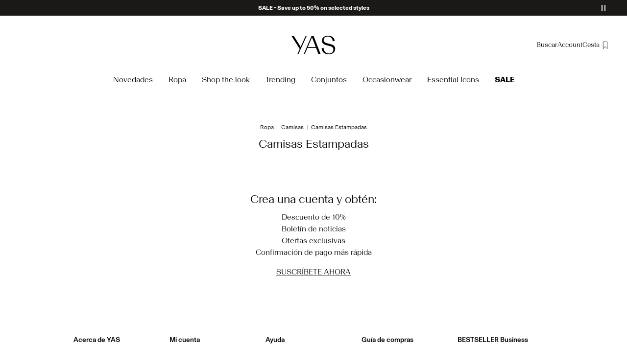

--- FILE ---
content_type: text/html;charset=UTF-8
request_url: https://www.y-a-s.com/es-es/camisas/camisas-estampadas/
body_size: 19277
content:


























































<!DOCTYPE html>
<html lang="es"
data-locale="es_ES"
data-environment="2"
data-t="2026-01-25T01:11:23.472Z"
>
<head>

<script type="text/javascript" src="https://www.y-a-s.com/es-es/uncached" defer></script>





<script>
    if (!('customElements' in window)) {
        location.replace("/es-es/incompatiblebrowser");
    }
</script>

<script>
    if (/Highstreet/i.test(navigator.userAgent)) {
        document.documentElement.classList.add('highstreet-app');
    }

    if (/canvas/i.test(navigator.userAgent)) {
        document.documentElement.classList.add('canvas-app');
    }
</script>

<script defer type="text/javascript" src="/on/demandware.static/Sites-ys-Site/-/es_ES/v1769294528377/js/main.js"></script>

    <script defer type="text/javascript" src="/on/demandware.static/Sites-ys-Site/-/es_ES/v1769294528377/js/experience/components/assets/atomicImage.js"
        >
    </script>


<meta charset="UTF-8">
<meta http-equiv="x-ua-compatible" content="ie=edge">
<meta name="viewport" content="width=device-width, initial-scale=1.0, minimum-scale=1.0, maximum-scale=2.0">


    <script>
        dataLayer = [{"page":{"brand":"ys","market":"ES","lang":"es","type":"plp","category":"ys-printed-shirts"},"ecommerce":{"currencyCode":"EUR"}}];
    </script>

    <script>
        window.dataLayer.push({
            originalLocation: document.location.protocol + '//' +
                document.location.hostname +
                document.location.pathname +
                document.location.search
        });
    </script>

















    <script>
        window.lipscoreEnabled = false;
    </script>








    <script type="text/javascript">
        window.addEventListener('load', function(){
            if(window.top !== window.self){
                return;
            }

            if (/Highstreet/i.test(navigator.userAgent)) {
                return;
            }

            var script = document.createElement('script');
            script.setAttribute('id', "CookieConsent");
            script.setAttribute('data-culture', "es");
            script.src = 'https://policy.app.cookieinformation.com/uc.js';
            document.head.appendChild(script);
        }, false);

        window.addEventListener('CookieInformationAPIReady', function() {
            if (window.location.href.includes('privacy-policy.html') || 
                window.location.href.includes('cookie-policy.html')) {
                var t = setTimeout(() => {
                    (typeof hideCookieBanner === 'function') && hideCookieBanner();
                    clearTimeout(t);
                }, 10);
            }
        });
    </script>

    

    
    
    <script type="text/javascript">
        function gtag() { dataLayer.push(arguments); }
        gtag('set', 'developer_id.dNzMyY2', true);
        gtag('consent', 'default',
            {
                'ad_storage': 'denied',
                'analytics_storage': 'denied'
            }
        );

        function cookieInformationUpdateConsent () {    
            const cookieCatStatistic = window.CookieInformation.getConsentGivenFor('cookie_cat_statistic');
            if (cookieCatStatistic) {
                window.gtag('consent', 'update', { 'analytics_storage': 'granted' });
            }

            const cookieCatFunctional = window.CookieInformation.getConsentGivenFor('cookie_cat_functional');
            if (cookieCatFunctional) {
                window.gtag('consent', 'update', { 'ad_storage': 'granted' });
            }
        }

        window.addEventListener('CookieInformationConsentGiven', cookieInformationUpdateConsent);
    </script>




<!-- TrustBox script -->



<!-- End TrustBox script -->















<title>Camisas Estampadas de mujer | YAS® España</title>

<meta name="description" content="Compra Camisas Estampadas. Descubre la &uacute;ltima moda para mujer en YAS&reg; ✔ Env&iacute;os gratuitos a partir de &euro;70 ✔ Devoluci&oacute;n de 100 d&iacute;as"/>
<meta name="keywords" content="yas, y-a-s, y.a.s."/>









    


<!--Google Tag Manager-->


<script>
    window.addEventListener('DOMContentLoaded', function(){
        var l = 'dataLayer';
        window[l] = window[l] || [];
        window[l].push({
            'gtm.start': new Date().getTime(),
            event: 'gtm.js'
        });

        var f = document.getElementsByTagName('script')[0],
            j = document.createElement('script'),
            dl = l != 'dataLayer' ? '&l=' + l : '';
        j.async = true;
        j.src = '//' + 'sst.y-a-s.com' + '/gtm.js?id=' + 'GTM-M8L8QRK' + dl;
        f.parentNode.insertBefore(j, f);
    }, false);
</script>

<!--End Google TagManager-->



    
        <meta property="og:image" content="https://www.y-a-s.com/on/demandware.static/Sites-ys-Site/-/default/dw9a746391/images/logo.png">
    

    
        <meta property="og:type" content="website">
    

    
        <meta property="og:title" content="Camisas Estampadas de mujer | YAS&reg; Espa&ntilde;a">
    

    
        <meta property="og:locale" content="es_ES">
    

    
        <meta name="robots" content="index, follow">
    

    

    
        <meta property="og:url" content="https://www.y-a-s.com/es-es/camisas/camisas-estampadas/">
    

    
        <meta property="og:description" content="Compra Camisas Estampadas. Descubre la &uacute;ltima moda para mujer en YAS&reg; ✔ Env&iacute;os gratuitos a partir de &#8364;70 ✔ Devoluci&oacute;n de 100 d&iacute;as">
    


<link rel="icon" type="image/png" href="/on/demandware.static/Sites-ys-Site/-/default/dw0776aa9b/images/favicon-16x16.png" sizes="16x16" />





    
    <link rel="preload" href="/on/demandware.static/Sites-ys-Site/-/es_ES/v1769294528377/fonts/Basel-Grotesk-Regular.woff2" as="font" type="font/woff2" crossorigin="anonymous" />


<link rel="stylesheet" href="/on/demandware.static/Sites-ys-Site/-/es_ES/v1769294528377/css/global.css" />


    <link rel="stylesheet" href="/on/demandware.static/Sites-ys-Site/-/es_ES/v1769294528377/css/search.css"  />

    <link rel="stylesheet" href="/on/demandware.static/Sites-ys-Site/-/es_ES/v1769294528377/css/experience/components/layouts/atomicContainer.css"  />

    <link rel="stylesheet" href="/on/demandware.static/Sites-ys-Site/-/es_ES/v1769294528377/css/experience/components/layouts/atomicTile.css"  />

    <link rel="stylesheet" href="/on/demandware.static/Sites-ys-Site/-/es_ES/v1769294528377/css/experience/components/assets/atomicImage.css"  />



    <meta name="google-site-verification" content="FYkDS40unITCpm9H2QgCV3x41w2Gh35YW0ZMO1xdgic" />



    <meta name="facebook-domain-verification" content="2jp145lcwgzi53d89v63df3ppyhxri" />









    <script>
        (function(){
            var script = document.createElement('script');
            script.src = 'https://cdn.scratcher.io/embed/17649.js';
            script.defer = true;

            document.head.appendChild(script);
        })();
    </script>


<!--<script type="text/javascript">-->
<!--</script>-->







<link rel="canonical" href="https://www.y-a-s.com/es-es/camisas/camisas-estampadas/"/>




<link rel="alternate" href="https://www.y-a-s.com/en-gb/shirts/printed-shirts/" hreflang="en-GB" />

<link rel="alternate" href="https://www.y-a-s.com/fr-fr/chemises/chemises-imprimees/" hreflang="fr-FR" />

<link rel="alternate" href="https://www.y-a-s.com/de-de/blusen/hemden-mit-muster/" hreflang="de-DE" />

<link rel="alternate" href="https://www.y-a-s.com/en-nl/shirts/printed-shirts/" hreflang="en-NL" />

<link rel="alternate" href="https://www.y-a-s.com/en-pl/shirts/printed-shirts/" hreflang="en-PL" />

<link rel="alternate" href="https://www.y-a-s.com/en-de/shirts/printed-shirts/" hreflang="en-DE" />

<link rel="alternate" href="https://www.y-a-s.com/en-no/shirts/printed-shirts/" hreflang="en-NO" />

<link rel="alternate" href="https://www.y-a-s.com/it-it/camicie/camicie-stampate/" hreflang="it-IT" />

<link rel="alternate" href="https://www.y-a-s.com/en-be/shirts/printed-shirts/" hreflang="en-BE" />

<link rel="alternate" href="https://www.y-a-s.com/en-fi/shirts/printed-shirts/" hreflang="en-FI" />

<link rel="alternate" href="https://www.y-a-s.com/pl-pl/shirts/printed-shirts/" hreflang="pl-PL" />

<link rel="alternate" href="https://www.y-a-s.com/no-no/skjorter/skjorter-med-trykk/" hreflang="no-NO" />

<link rel="alternate" href="https://www.y-a-s.com/en-es/shirts/printed-shirts/" hreflang="en-ES" />

<link rel="alternate" href="https://www.y-a-s.com/en-it/shirts/printed-shirts/" hreflang="en-IT" />

<link rel="alternate" href="https://www.y-a-s.com/fr-ch/chemises/chemises-imprimees/" hreflang="fr-CH" />

<link rel="alternate" href="https://www.y-a-s.com/fi-fi/paidat/printit-paidat/" hreflang="fi-FI" />

<link rel="alternate" href="https://www.y-a-s.com/en-at/shirts/printed-shirts/" hreflang="en-AT" />

<link rel="alternate" href="https://www.y-a-s.com/en-ie/shirts/printed-shirts/" hreflang="en-IE" />

<link rel="alternate" href="https://www.y-a-s.com/de-ch/blusen/hemden-mit-muster/" hreflang="de-CH" />

<link rel="alternate" href="https://www.y-a-s.com/en-ch/shirts/printed-shirts/" hreflang="en-CH" />

<link rel="alternate" href="https://www.y-a-s.com/sv-se/skjortor-blusar/moenstrade-skjorter/" hreflang="sv-SE" />

<link rel="alternate" href="https://www.y-a-s.com/da-dk/skjorter/moenstret-skjorte/" hreflang="da-DK" />

<link rel="alternate" href="https://www.y-a-s.com/nl-nl/blouses/bedrukte-shirts/" hreflang="nl-NL" />

<link rel="alternate" href="https://www.y-a-s.com/en-dk/shirts/printed-shirts/" hreflang="en-DK" />

<link rel="alternate" href="https://www.y-a-s.com/de-at/blusen/hemden-mit-muster/" hreflang="de-AT" />

<link rel="alternate" href="https://www.y-a-s.com/nl-be/blouses/bedrukte-shirts/" hreflang="nl-BE" />

<link rel="alternate" href="https://www.y-a-s.com/en-fr/shirts/printed-shirts/" hreflang="en-FR" />

<link rel="alternate" href="https://www.y-a-s.com/es-es/camisas/camisas-estampadas/" hreflang="es-ES" />

<link rel="alternate" href="https://www.y-a-s.com/en-se/shirts/printed-shirts/" hreflang="en-SE" />

<link rel="alternate" href="https://www.y-a-s.com/fr-be/chemises/chemises-imprimees/" hreflang="fr-BE" />

<link rel="alternate" href="https://www.y-a-s.com/en-gb/shirts/printed-shirts/" hreflang="x-default" />


<script type="text/javascript">//<!--
/* <![CDATA[ (head-active_data.js) */
var dw = (window.dw || {});
dw.ac = {
    _analytics: null,
    _events: [],
    _category: "",
    _searchData: "",
    _anact: "",
    _anact_nohit_tag: "",
    _analytics_enabled: "true",
    _timeZone: "Europe/Amsterdam",
    _capture: function(configs) {
        if (Object.prototype.toString.call(configs) === "[object Array]") {
            configs.forEach(captureObject);
            return;
        }
        dw.ac._events.push(configs);
    },
	capture: function() { 
		dw.ac._capture(arguments);
		// send to CQ as well:
		if (window.CQuotient) {
			window.CQuotient.trackEventsFromAC(arguments);
		}
	},
    EV_PRD_SEARCHHIT: "searchhit",
    EV_PRD_DETAIL: "detail",
    EV_PRD_RECOMMENDATION: "recommendation",
    EV_PRD_SETPRODUCT: "setproduct",
    applyContext: function(context) {
        if (typeof context === "object" && context.hasOwnProperty("category")) {
        	dw.ac._category = context.category;
        }
        if (typeof context === "object" && context.hasOwnProperty("searchData")) {
        	dw.ac._searchData = context.searchData;
        }
    },
    setDWAnalytics: function(analytics) {
        dw.ac._analytics = analytics;
    },
    eventsIsEmpty: function() {
        return 0 == dw.ac._events.length;
    }
};
/* ]]> */
// -->
</script>
<script type="text/javascript">//<!--
/* <![CDATA[ (head-cquotient.js) */
var CQuotient = window.CQuotient = {};
CQuotient.clientId = 'bdtc-ys';
CQuotient.realm = 'BDTC';
CQuotient.siteId = 'ys';
CQuotient.instanceType = 'prd';
CQuotient.locale = 'es_ES';
CQuotient.fbPixelId = '__UNKNOWN__';
CQuotient.activities = [];
CQuotient.cqcid='';
CQuotient.cquid='';
CQuotient.cqeid='';
CQuotient.cqlid='';
CQuotient.apiHost='api.cquotient.com';
/* Turn this on to test against Staging Einstein */
/* CQuotient.useTest= true; */
CQuotient.useTest = ('true' === 'false');
CQuotient.initFromCookies = function () {
	var ca = document.cookie.split(';');
	for(var i=0;i < ca.length;i++) {
	  var c = ca[i];
	  while (c.charAt(0)==' ') c = c.substring(1,c.length);
	  if (c.indexOf('cqcid=') == 0) {
		CQuotient.cqcid=c.substring('cqcid='.length,c.length);
	  } else if (c.indexOf('cquid=') == 0) {
		  var value = c.substring('cquid='.length,c.length);
		  if (value) {
		  	var split_value = value.split("|", 3);
		  	if (split_value.length > 0) {
			  CQuotient.cquid=split_value[0];
		  	}
		  	if (split_value.length > 1) {
			  CQuotient.cqeid=split_value[1];
		  	}
		  	if (split_value.length > 2) {
			  CQuotient.cqlid=split_value[2];
		  	}
		  }
	  }
	}
}
CQuotient.getCQCookieId = function () {
	if(window.CQuotient.cqcid == '')
		window.CQuotient.initFromCookies();
	return window.CQuotient.cqcid;
};
CQuotient.getCQUserId = function () {
	if(window.CQuotient.cquid == '')
		window.CQuotient.initFromCookies();
	return window.CQuotient.cquid;
};
CQuotient.getCQHashedEmail = function () {
	if(window.CQuotient.cqeid == '')
		window.CQuotient.initFromCookies();
	return window.CQuotient.cqeid;
};
CQuotient.getCQHashedLogin = function () {
	if(window.CQuotient.cqlid == '')
		window.CQuotient.initFromCookies();
	return window.CQuotient.cqlid;
};
CQuotient.trackEventsFromAC = function (/* Object or Array */ events) {
try {
	if (Object.prototype.toString.call(events) === "[object Array]") {
		events.forEach(_trackASingleCQEvent);
	} else {
		CQuotient._trackASingleCQEvent(events);
	}
} catch(err) {}
};
CQuotient._trackASingleCQEvent = function ( /* Object */ event) {
	if (event && event.id) {
		if (event.type === dw.ac.EV_PRD_DETAIL) {
			CQuotient.trackViewProduct( {id:'', alt_id: event.id, type: 'raw_sku'} );
		} // not handling the other dw.ac.* events currently
	}
};
CQuotient.trackViewProduct = function(/* Object */ cqParamData){
	var cq_params = {};
	cq_params.cookieId = CQuotient.getCQCookieId();
	cq_params.userId = CQuotient.getCQUserId();
	cq_params.emailId = CQuotient.getCQHashedEmail();
	cq_params.loginId = CQuotient.getCQHashedLogin();
	cq_params.product = cqParamData.product;
	cq_params.realm = cqParamData.realm;
	cq_params.siteId = cqParamData.siteId;
	cq_params.instanceType = cqParamData.instanceType;
	cq_params.locale = CQuotient.locale;
	
	if(CQuotient.sendActivity) {
		CQuotient.sendActivity(CQuotient.clientId, 'viewProduct', cq_params);
	} else {
		CQuotient.activities.push({activityType: 'viewProduct', parameters: cq_params});
	}
};
/* ]]> */
// -->
</script>
<!-- Demandware Apple Pay -->

<style type="text/css">ISAPPLEPAY{display:inline}.dw-apple-pay-button,.dw-apple-pay-button:hover,.dw-apple-pay-button:active{background-color:black;background-image:-webkit-named-image(apple-pay-logo-white);background-position:50% 50%;background-repeat:no-repeat;background-size:75% 60%;border-radius:5px;border:1px solid black;box-sizing:border-box;margin:5px auto;min-height:30px;min-width:100px;padding:0}
.dw-apple-pay-button:after{content:'Apple Pay';visibility:hidden}.dw-apple-pay-button.dw-apple-pay-logo-white{background-color:white;border-color:white;background-image:-webkit-named-image(apple-pay-logo-black);color:black}.dw-apple-pay-button.dw-apple-pay-logo-white.dw-apple-pay-border{border-color:black}</style>


    
        <script type="application/ld+json">
            {"@context":"https://schema.org/","@type":"ItemList","itemListElement":[]}
        </script>
    
        <script type="application/ld+json">
            {"@context":"https://schema.org/","@type":"BreadcrumbList","itemListElement":[{"@type":"ListItem","position":1,"item":{"@id":"https://www.y-a-s.com/es-es/home","name":"Inicio"}},{"@type":"ListItem","position":2,"item":{"@id":"https://www.y-a-s.com/es-es/comprar-por-categor%C3%ADas/","name":"Ropa"}},{"@type":"ListItem","position":3,"item":{"@id":"https://www.y-a-s.com/es-es/comprar-por-categor%C3%ADas/camisas/","name":"Camisas"}},{"@type":"ListItem","position":4,"item":{"@id":"https://www.y-a-s.com/es-es/camisas/camisas-estampadas/","name":"Camisas Estampadas"}}]}
        </script>
    



<meta name=version content=1.0.1214 />

</head>
<body
id="site-ys"
data-ping-url="https://www.y-a-s.com/es-es/ping"
data-wishlist-enabled="true"
data-wishlist-add="/es-es/wishlist/addproduct"
data-wishlist-remove="/on/demandware.store/Sites-ys-Site/es_ES/Wishlist-RemoveProduct"
data-wishlist="/on/demandware.store/Sites-ys-Site/es_ES/Wishlist-GetListJson"
data-mc-url="/on/demandware.store/Sites-ys-Site/es_ES/MCAnalytics-Handle"
class="page-search-show"
>
<!-- VoyadoTracking Script --><script>(function (i, s, o, g, r, a, m) {i['VoyadoAnalyticsObject'] = r;i[r] = i[r] || function () { (i[r].q = i[r].q || []).push(arguments) }, i[r].l = 1 * new Date();a = s.createElement(o), m = s.getElementsByTagName(o)[0];a.async = 1;a.src = g;m.parentNode.insertBefore(a, m)})(window, document, 'script', 'https://assets.voyado.com/jsfiles/analytics_0.1.7.min.js', 'va');va('setTenant', 'yas');</script><!-- End VoyadoTracking Script --><!-- VoyadoTracking Variables --><script>window.VOYADO_TRACKING = true; 
window.VOYADO_TRACK_PRODUCT_VIEW = true; 
window.VOYADO_TRACK_ABANDONED_CART = true; 
window.VOYADO_GET_CONTACT_URL = '/on/demandware.store/Sites-ys-Site/es_ES/VoyadoTracking-GetContactId'; 
window.VOYADO_GET_CART_URL = '/on/demandware.store/Sites-ys-Site/es_ES/VoyadoTracking-GetCart'; 
</script><!-- End VoyadoTracking Variables --><!-- Relewise Script --><script>(function (i, s, o, g, r, a, m) {a = s.createElement(o), m = s.getElementsByTagName(o)[0];a.async = 1;a.src = g;m.parentNode.insertBefore(a, m)})(window, document, 'script', 'https://www.y-a-s.com/on/demandware.store/Sites-ys-Site/es_ES/Relewise-Tracking');</script><!-- End Relewise Tracking Script -->

<svg version="1.1" xmlns="http://www.w3.org/2000/svg" xmlns:xlink="http://www.w3.org/2000/svg" style="display: none;">
    <defs>
        <g id="icon-wishlist">
            <path d="M 7.3496094,4.3496094 V 18.587891 L 11.240234,14.265625 11.5,13.976563 l 0.259766,0.289062 3.890625,4.322266 V 4.3496094 Z" />
        </g>
        <g id="icon-wishlist-service" transform="translate(0,1)">
            <path fill-rule="evenodd" clip-rule="evenodd" d="M 7.3496094,4.3496094 V 18.587891 L 11.240234,14.265625 11.5,13.976563 l 0.259766,0.289062 3.890625,4.322266 V 4.3496094 Z" stroke="#000000" />
        </g>
        <g id="icon-toggle-four">
            <rect x="0.5" y="0.5" width="6" height="6" stroke="black"/>
            <rect x="9.5" y="0.5" width="6" height="6" stroke="black"/>
            <rect x="0.5" y="9.5" width="6" height="6" stroke="black"/>
            <rect x="9.5" y="9.5" width="6" height="6" stroke="black"/>
        </g>
        <g id="icon-toggle-two">
            <rect x="0.5" y="0.5" width="6" height="15" stroke="black"/>
            <rect x="9.5" y="0.5" width="6" height="15" stroke="black"/>
        </g>
        <g id="icon-toggle-one">
            <rect x="0.5" y="0.5" width="15" height="15" stroke="black"/>
        </g>
    </defs>
</svg>




<!--Google Tag Manager-->

<noscript>
<iframe src="//sst.y-a-s.com/ns.html?id=GTM-M8L8QRK" height="0" width="0" style="display:none;visibility:hidden;"></iframe>
</noscript>

<!--End Google Tag Manager-->
<div class="page" data-action="Search-Show" data-querystring="cgid=ys-printed-shirts">















































	 


	


    
        
        
        <div class="slim-banner slim-banner-has-controls" data-layer-promotion-view="{&quot;id&quot;:&quot;Slim banner&quot;,&quot;name&quot;:&quot;Slim banner widget&quot;,&quot;row_id&quot;:&quot;slim-header-banner&quot;,&quot;column_id&quot;:1}">
            <div class="slim-banner-wrapper">
                
                    
                    
                        
                        
                            
                                <style type="text/css">
                                    .slim-banner { background-color: #1A1918 !important;}
.slim-banner .slim-banner-controls { background-color: #1A1918 !important;}
.slim-banner, .slim-banner a { color: #ffffff !important;}
.slim-banner .slim-banner-controls .slim-banner-button { background-color: #ffffff !important;}
                                </style>
                            
                            <p
                                data-id="ys-slim-banner-mid-season-sale"
                                data-layer-action="widgetClick"
                                data-layer-click-info="{&quot;event&quot;:&quot;promotionClick&quot;,&quot;ecommerce&quot;:{&quot;promoClick&quot;:{&quot;promotions&quot;:[{&quot;id&quot;:&quot;Slim banner&quot;,&quot;name&quot;:&quot;Slim banner widget&quot;,&quot;row_id&quot;:&quot;slim-header-banner&quot;,&quot;column_id&quot;:1}]}}}"
                                data-promo-action-info="CTA | Position 0">
                                <a href="https://www.y-a-s.com/es-es/ofertas/">SALE - Save up to 50% on selected styles</a>
                            </p>
                        
                    
                
                    
                    
                        
                        
                            
                                <style type="text/css">
                                    .slim-banner { background-color: #1A1918 !important;}
.slim-banner .slim-banner-controls { background-color: #1A1918 !important;}
.slim-banner, .slim-banner a { color: #ffffff !important;}
.slim-banner .slim-banner-controls .slim-banner-button { background-color: #ffffff !important;}
.slim-banner, .slim-banner a { font-weight: 600 !important;}
                                </style>
                            
                            <p
                                data-id="ys-slim-banner-myaccount"
                                data-layer-action="widgetClick"
                                data-layer-click-info="{&quot;event&quot;:&quot;promotionClick&quot;,&quot;ecommerce&quot;:{&quot;promoClick&quot;:{&quot;promotions&quot;:[{&quot;id&quot;:&quot;Slim banner&quot;,&quot;name&quot;:&quot;Slim banner widget&quot;,&quot;row_id&quot;:&quot;slim-header-banner&quot;,&quot;column_id&quot;:1}]}}}"
                                data-promo-action-info="CTA | Position 1">
                                <a href="https://www.y-a-s.com/es-es/buenas-ofertas/">Disfruta nuestras ofertas ></a>
                            </p>
                        
                    
                
                
                    <div class="slim-banner-controls">
                        <button class="slim-banner-button slim-banner-button--pause" type="button" aria-label="Controls Slim banner"></button>
                    </div>
                
            </div>
        </div>
        <script type="text/javascript">
            if (false || !/canvas/i.test(navigator.userAgent)) {
                document.body.classList.add('slim-banner--visible');
            }
        </script>
    

 
	



<div class="menu-overlay " aria-hidden="true"></div>

<div class="mini-cart-overlay" aria-hidden="true"></div>
<div class="account-menu-overlay" aria-hidden="true"></div>


<div class="service-bar__top-navigation">
    <button
        class="service-bar__back-button js-back-button"
        title="Volver"
        data-home-link="https://www.y-a-s.com/es-es/home"
        aria-label="Volver"></button>

    

    <button 
        class="service-bar__search-button-app icon__link"
        title="Buscar"
        data-placeholder="Buscar"
        data-event-label="App Top Bar"
        aria-label="Buscar"></button>
</div>

<div class="service-bar__bottom-navigation">
    <a 
        class="bottom-navigation__home-button "
        title="Inicio"
        href="/es-es/home"
        data-layer-action="serviceBarIconClick"
        data-label="Home | App Bottom Bar">
        <svg viewBox="0 0 24 24">
            <use href="https://www.y-a-s.com/on/demandware.static/Sites-ys-Site/-/es_ES/v1769294528377/images/icon-defs-app.svg#icon-home-app"></use>
        </svg>
        <span>Inicio</span>
    </a>

    <button 
        class="bottom-navigation__menu-button js-menu-burger-button-app"
        title="Men&uacute;"
        data-menu-action="openMenu"
        data-menu-label="App Bottom Bar"
        aria-label="Menu">
        <svg viewBox="0 0 24 24">
            <use href="https://www.y-a-s.com/on/demandware.static/Sites-ys-Site/-/es_ES/v1769294528377/images/icon-defs-app.svg#icon-burger-app"></use>
        </svg>
        <span>Men&uacute;</span>
    </button>

    <a 
        class="bottom-navigation__wishlist-button "
        title="Lista de deseos"
        href="/es-es/wishlist"
        data-layer-action="serviceBarIconClick"
        data-label="Wishlist | App Bottom Bar">
        <svg viewBox="0 0 24 24">
            <use href="https://www.y-a-s.com/on/demandware.static/Sites-ys-Site/-/es_ES/v1769294528377/images/icon-defs-app.svg#icon-wishlist-app"></use>
        </svg>
        <span>Lista de deseos</span>
    </a>

    <a 
        class="bottom-navigation__minicart-button "
        title="Cesta"
        href="/es-es/cart"
        data-action-url="/es-es/minicart"
        data-layer-action="serviceBarIconClick"
        data-label="Bag | App Bottom Bar">
        <svg viewBox="0 0 24 24">
            <use href="https://www.y-a-s.com/on/demandware.static/Sites-ys-Site/-/es_ES/v1769294528377/images/icon-defs-app.svg#icon-minicart-app"></use>
        </svg>
        <span>Cesta</span>
    </a>

    
    <a 
        class="bottom-navigation__account-button js-registered hidden "
        title="Cuenta"
        href="/es-es/account"
        data-layer-action="serviceBarIconClick"
        data-label="My account | App Bottom Bar">
        <svg viewBox="0 0 24 24">
            <use href="https://www.y-a-s.com/on/demandware.static/Sites-ys-Site/-/es_ES/v1769294528377/images/icon-defs-app.svg#icon-account-app"></use>
        </svg>
        <span>Cuenta</span>
    </a>
    <a 
        class="bottom-navigation__account-button js-unregistered "
        title="Cuenta"
        href="/es-es/login"
        data-layer-action="serviceBarIconClick"
        data-label="Sign in | App Bottom Bar">
        <svg viewBox="0 0 24 24">
            <use href="https://www.y-a-s.com/on/demandware.static/Sites-ys-Site/-/es_ES/v1769294528377/images/icon-defs-app.svg#icon-account-app"></use>
        </svg>
        <span>Cuenta</span>
        <span class="bottom-navigation__account-notification"></span>
    </a>
</div>



<div class="page-header-container">
    <header class="header header--primary header--centered-logo header--icon-bar">
    <div class="header__service-bar-mobile">
        <button class="service-bar-mobile__menu-button js-menu-burger-button"
            data-menu-action="openMenu"
            aria-label="Menu">
                <span class="service-bar__text-icon">Men&uacute;</span>
            </button>
        <div class="service-bar-mobile__search-placeholder"></div>
    </div>

    
    <div class="header__logo">
        <a
    href="/es-es/home"
    class="header__logo-link "
    title="Volver a la p&aacute;gina de inicio"
    data-layer-action="logoClick"
    tabindex="0">
</a>

    </div>

    
    



<div class="header__service-bar">
    <div class="service-bar">
        
        <div class="service-bar__search">
            <button class="service-bar__search-button service-bar__icon"
                    type="button"
                    title="Buscar"
                    data-placeholder="Buscar"
                    aria-label="Buscar">
                    <span class="service-bar__text-icon">Buscar</span> 
            </button>
        </div>

        
        <div class="service-bar__account  account-menu">
            <div class="account-menu__button js-registered hidden">
                <a class="service-bar__icon"
                    href="/es-es/account"
                    data-layer-action="myAccountClick"
                    data-label="My account"
                    title="Mi Cuenta">
                    <span class="service-bar__text-icon">Account</span> 
                </a>
            </div>
            <div class="account-menu__button js-unregistered hidden">
                <a class=" service-bar__icon"
                    href="/es-es/login"
                    data-layer-action="myAccountClick"
                    data-label="Sign in"
                    title="Iniciar sesi&oacute;n">
                    <span class="service-bar__text-icon">Account</span> 
                </a>
                <span class="account-menu__button-notification"></span>
            </div>

            <div class="account-menu__flyout">
                <ul class="account-menu__list" tabindex="-1">
                    <li>
                        <a href="/es-es/account" 
                            tabindex="-1" 
                            aria-hidden="true"
                            data-layer-action="myAccountDropdownClick"
                            data-label="Dashboard"
                        >
                            Resumen
                        </a>
                    </li>
                    <li>
                        <a href="https://www.y-a-s.com/es-es/account/orders"
                            tabindex="-1" 
                            aria-hidden="true"
                            data-layer-action="myAccountDropdownClick"
                            data-label="Order history"
                        >
                            Pedidos
                        </a>
                    </li>
                    
                    <li>
                        <a href="https://www.y-a-s.com/es-es/account/profile"
                            tabindex="-1" 
                            aria-hidden="true"
                            data-layer-action="myAccountDropdownClick"
                            data-label="Profile"
                        >
                            Perfil
                        </a>
                    </li>
                    
                        <li>
                            <a href="/es-es/account/newsletter-edit"
                                tabindex="-1" 
                                aria-hidden="true"
                                data-layer-action="myAccountDropdownClick"
                                data-label="Newsletter"
                            >
                                Newsletters
                            </a>
                        </li>
                    
                    <li class="account-menu__list-item account-menu__list-item--wishlist">
                        <a href="/es-es/wishlist"
                            tabindex="-1" 
                            aria-hidden="true"
                            data-layer-action="myAccountDropdownClick"
                            data-label="Wishlist"
                        >
                            Imprescindibles
                        </a>
                    </li>
                    <li>
                        <a href="https://www.y-a-s.com/es-es/account/addresses"
                            tabindex="-1" 
                            aria-hidden="true"
                            data-layer-action="myAccountDropdownClick"
                            data-label="Addresses"
                        >
                            Direcciones
                        </a>
                    </li>
                    <li class="account-menu__list-item account-menu__list-item--support">
                        <a href="https://support.y-a-s.com/hc/es-es"
                            tabindex="-1" 
                            aria-hidden="true"
                            data-layer-action="myAccountDropdownClick"
                            data-label="Support"
                        >
                            Ayuda
                        </a>
                    </li>
                    <li>
                        <a href="/es-es/logout"
                            tabindex="-1" 
                            aria-hidden="true"
                            data-layer-action="myAccountDropdownClick"
                            data-click-action="logout"
                            data-label="Sign out"
                        >
                            Cerrar Sesi&oacute;n
                        </a>
                    </li>
                </ul>
            </div>
        </div>

        
            
            <div class="service-bar__wishlist">
                <a class="service-bar__wishlist-button service-bar__icon"
                    href="/es-es/wishlist"
                    title="Mis favoritos"
                    data-layer-action="serviceBarIconClick"
                    data-label="Wishlist"
                >
                    <svg viewBox="0 0 24 24">
                        <use href="#icon-wishlist-service"></use>
                    </svg>

                    <span class="service-bar__wishlist-button__count hidden">
                        
                        0
                    </span>
                </a>
            </div>
        

        
        <div class="service-bar__minicart-button service-bar__icon mini-cart"
            href="/es-es/cart"
            data-action-url="/es-es/minicart"
            data-layer-action="serviceBarIconClick"
            data-label="Bag"
        >
            
<a href="https://www.y-a-s.com/es-es/cart" title="Cesta" aria-haspopup="true">
    <span class="service-bar__text-icon">Cesta</span> 
    <span class="mini-cart__quantity mini-cart__quantity--hidden">
        
        0
    </span>
</a>
<div class="mini-cart__flyout">
    <div class="mini-cart__flyout__wrapper mini-cart__flyout__wrapper--placeholder loading-state-active-element">

    </div>
    <div class="remove-modal" id="removeProductModal" tabindex="-1" role="dialog" aria-labelledby="removeProductItemModal">
    <div class="remove-modal__content">
        <div class="remove-modal__body delete-confirmation-body" id="removeProductItemModal">
            &iquest;Quieres eliminar este producto?
            <span class="remove-modal__bonus-info">Si retiras este producto tambi&eacute;n eliminar&aacute;s los regalos en tu bolsa de compras.</span>
        </div>
        <div class="remove-modal__buttons">
            <button type="button" class="remove-modal__button--outline remove-modal__button-cancel" 
                    data-layer-action="cancelRemoveCartItem" 
                    data-dismiss="modal"
                    data-click-action="cancelRemove">
                Cancelar
            </button>
            <button type="button" class="remove-modal__button--primary remove-modal__button-confirm"
                    data-dismiss="modal"
                    data-action=""
                    data-click-action="confirmRemove">
                Eliminar
            </button>
        </div>
    </div>
</div>

</div>

        </div>
    </div>
</div>


    
    <div class="header__menu" data-burger-menu="full">
        <div class="menu-overlay-burger" data-menu-action="closeMenu"></div>
        <button
            class="menu-burger-close"
            type="button"
            data-menu-action="closeMenu"
            title="Cerrar"
            aria-label="Cerrar"></button>

        























































<nav class="menu-top-navigation 
    menu-top-navigation--shadow
     ">
        <nav class="menu-top-navigation-strip-container"
     data-inline-flyouts="false"
     data-combined-flyouts-url="https://www.y-a-s.com/es-es/topmenuflyouts"
>
    <ul class="menu-top-navigation-strip" role="menu">
        
            
                
            

            <li class="menu-top-navigation-strip__item "
                data-flyout-url="https://www.y-a-s.com/on/demandware.store/Sites-ys-Site/es_ES/Menu-TopMenuCategory?category=ys-newin"
                data-topmenu-category-id="ys-newin"
                data-hover-menu-active="false"
                data-hover-menu-clickable="false"
            >
                <a
                    class="menu-top-navigation__link"
                    href="/es-es/novedades/"
                    target="_self"
                    data-menu-category="ys-newin"
                    data-title="Novedades"
                    data-layer-action="topMenuMainCategoryClick"
                    style=""
                    tabindex="0">
                    Novedades
                    
                </a>
                
                
                    <button
                        aria-expanded="false"
                        aria-haspopup="menu"
                        role="menuitem"
                        tabindex="0"
                        class="menu-top-navigation__accessibility_button">
                        <svg aria-hidden="true" focusable="false" viewBox="0 0 24 24" role="img" width="24px" height="24px" fill="none">
                            <path stroke="currentColor" stroke-width="1.5" d="M17.5 9.25l-5.5 5.5-5.5-5.5"></path>
                        </svg>
                    </button>
                
            </li>
        
            
                
            

            <li class="menu-top-navigation-strip__item "
                data-flyout-url="https://www.y-a-s.com/on/demandware.store/Sites-ys-Site/es_ES/Menu-TopMenuCategory?category=ys-clothing"
                data-topmenu-category-id="ys-clothing"
                data-hover-menu-active="false"
                data-hover-menu-clickable="false"
            >
                <a
                    class="menu-top-navigation__link"
                    href="/es-es/comprar-por-categor%C3%ADas/"
                    target="_self"
                    data-menu-category="ys-clothing"
                    data-title="Ropa"
                    data-layer-action="topMenuMainCategoryClick"
                    style=""
                    tabindex="0">
                    Ropa
                    
                </a>
                
                
                    <button
                        aria-expanded="false"
                        aria-haspopup="menu"
                        role="menuitem"
                        tabindex="0"
                        class="menu-top-navigation__accessibility_button">
                        <svg aria-hidden="true" focusable="false" viewBox="0 0 24 24" role="img" width="24px" height="24px" fill="none">
                            <path stroke="currentColor" stroke-width="1.5" d="M17.5 9.25l-5.5 5.5-5.5-5.5"></path>
                        </svg>
                    </button>
                
            </li>
        
            
                
            

            <li class="menu-top-navigation-strip__item "
                data-flyout-url=""
                data-topmenu-category-id="ys-shop-the-look"
                data-hover-menu-active="false"
                data-hover-menu-clickable="false"
            >
                <a
                    class="menu-top-navigation__link"
                    href="/es-es/shop-the-look/"
                    target="_self"
                    data-menu-category="ys-shop-the-look"
                    data-title="Shop the look"
                    data-layer-action="topMenuMainCategoryClick"
                    style=""
                    tabindex="0">
                    Shop the look
                    
                </a>
                
                
            </li>
        
            
                
            

            <li class="menu-top-navigation-strip__item "
                data-flyout-url="https://www.y-a-s.com/on/demandware.store/Sites-ys-Site/es_ES/Menu-TopMenuCategory?category=ys-trend-categories"
                data-topmenu-category-id="ys-trend-categories"
                data-hover-menu-active="false"
                data-hover-menu-clickable="false"
            >
                <a
                    class="menu-top-navigation__link"
                    href="/es-es/ys-trend-categories/"
                    target="_self"
                    data-menu-category="ys-trend-categories"
                    data-title="Trending"
                    data-layer-action="topMenuMainCategoryClick"
                    style=""
                    tabindex="0">
                    Trending
                    
                </a>
                
                
                    <button
                        aria-expanded="false"
                        aria-haspopup="menu"
                        role="menuitem"
                        tabindex="0"
                        class="menu-top-navigation__accessibility_button">
                        <svg aria-hidden="true" focusable="false" viewBox="0 0 24 24" role="img" width="24px" height="24px" fill="none">
                            <path stroke="currentColor" stroke-width="1.5" d="M17.5 9.25l-5.5 5.5-5.5-5.5"></path>
                        </svg>
                    </button>
                
            </li>
        
            
                
            

            <li class="menu-top-navigation-strip__item "
                data-flyout-url=""
                data-topmenu-category-id="ys-matching-sets"
                data-hover-menu-active="false"
                data-hover-menu-clickable="false"
            >
                <a
                    class="menu-top-navigation__link"
                    href="/es-es/conjuntos/"
                    target="_self"
                    data-menu-category="ys-matching-sets"
                    data-title="Conjuntos"
                    data-layer-action="topMenuMainCategoryClick"
                    style=""
                    tabindex="0">
                    Conjuntos
                    
                </a>
                
                
            </li>
        
            
                
            

            <li class="menu-top-navigation-strip__item "
                data-flyout-url="https://www.y-a-s.com/on/demandware.store/Sites-ys-Site/es_ES/Menu-TopMenuCategory?category=ys-occasion-wear"
                data-topmenu-category-id="ys-occasion-wear"
                data-hover-menu-active="false"
                data-hover-menu-clickable="false"
            >
                <a
                    class="menu-top-navigation__link"
                    href="/es-es/ropa-de-ocasion/"
                    target="_self"
                    data-menu-category="ys-occasion-wear"
                    data-title="Occasionwear"
                    data-layer-action="topMenuMainCategoryClick"
                    style=""
                    tabindex="0">
                    Occasionwear
                    
                </a>
                
                
                    <button
                        aria-expanded="false"
                        aria-haspopup="menu"
                        role="menuitem"
                        tabindex="0"
                        class="menu-top-navigation__accessibility_button">
                        <svg aria-hidden="true" focusable="false" viewBox="0 0 24 24" role="img" width="24px" height="24px" fill="none">
                            <path stroke="currentColor" stroke-width="1.5" d="M17.5 9.25l-5.5 5.5-5.5-5.5"></path>
                        </svg>
                    </button>
                
            </li>
        
            
                
            

            <li class="menu-top-navigation-strip__item "
                data-flyout-url=""
                data-topmenu-category-id="ys-wardrobe-essentials"
                data-hover-menu-active="false"
                data-hover-menu-clickable="false"
            >
                <a
                    class="menu-top-navigation__link"
                    href="/es-es/wardrobe-essentials/"
                    target="_self"
                    data-menu-category="ys-wardrobe-essentials"
                    data-title="Essential Icons"
                    data-layer-action="topMenuMainCategoryClick"
                    style=""
                    tabindex="0">
                    Essential Icons
                    
                </a>
                
                
            </li>
        
            
                
            

            <li class="menu-top-navigation-strip__item menu-top-navigation-strip__item--highlighted"
                data-flyout-url="https://www.y-a-s.com/on/demandware.store/Sites-ys-Site/es_ES/Menu-TopMenuCategory?category=ys-sale"
                data-topmenu-category-id="ys-sale"
                data-hover-menu-active="false"
                data-hover-menu-clickable="false"
            >
                <a
                    class="menu-top-navigation__link"
                    href="/es-es/ofertas/"
                    target="_self"
                    data-menu-category="ys-sale"
                    data-title="Sale"
                    data-layer-action="topMenuMainCategoryClick"
                    style="color: #000000;"
                    tabindex="0">
                    Sale
                    
                </a>
                
                
                    <button
                        aria-expanded="false"
                        aria-haspopup="menu"
                        role="menuitem"
                        tabindex="0"
                        class="menu-top-navigation__accessibility_button">
                        <svg aria-hidden="true" focusable="false" viewBox="0 0 24 24" role="img" width="24px" height="24px" fill="none">
                            <path stroke="currentColor" stroke-width="1.5" d="M17.5 9.25l-5.5 5.5-5.5-5.5"></path>
                        </svg>
                    </button>
                
            </li>
        

        
 
    </ul>
</nav>


<div
    class="menu-top-navigation-flyout"
    aria-hidden="true"
    tabindex="-1"></div>

<script src="/on/demandware.static/Sites-ys-Site/-/es_ES/v1769294528377/js/menu/top_menu.js" defer></script>

</nav>

<div class="menu-burger menu-burger--slide " data-js-width="full">
    <nav class="menu-burger-content" aria-label="Men&uacute; principal">
        


<div
    class="menu-burger__category menu-burger__category--root"
    data-category-id="__root__">
    
        








    
    

    






    <p
        class="menu_burger__category__item category-level-1 category-has-children "
        data-category-item-id="ys-newin"
        data-menu-action="slide">
        <a href="/es-es/novedades/" style="">
            Novedades
            
        </a>
    </p>






    <div
        class="menu-burger__category menu-burger__category--hidden category-level-1"
        data-category-id="ys-newin"
        data-container-action="slide">
        
        
            <div class="menu-burger__category-header">
                <button 
                    type="button"
                    class="menu-burger__category-header__back"
                    title="Volver"
                    data-menu-action="closeCategory"
                    aria-label="Volver">
                    <span>Volver</span>
                </button>
                <p
                    class="menu_burger__category-header__link"
                    data-item-id="ys-newin"
                    data-menu-action="openHeaderCategoryUrl">
                    <a href="/es-es/novedades/">
                        Novedades
                        
                    </a>
                </p>
            </div>
        

        
            








    
    

    






    <p
        class="menu_burger__category__item category-level-2 category-has-no-children "
        data-category-item-id="ys-newin"
        data-menu-action="openUrl">
        <a href="/es-es/novedades/" style="">
            Mostrar todo
            
        </a>
    </p>







        
            








    
    

    






    <p
        class="menu_burger__category__item category-level-2 category-has-no-children "
        data-category-item-id="ys-new-in-dresses"
        data-menu-action="openUrl">
        <a href="/es-es/novedades/new-in-dresses/" style="">
            Vestidos
            
        </a>
    </p>







        
            








    
    

    






    <p
        class="menu_burger__category__item category-level-2 category-has-no-children "
        data-category-item-id="ys-new-in-shirts"
        data-menu-action="openUrl">
        <a href="/es-es/novedades/ys-new-in-shirts/" style="">
            Camisas nuevas
            
        </a>
    </p>







        
            








    
    

    






    <p
        class="menu_burger__category__item category-level-2 category-has-no-children "
        data-category-item-id="ys-new-in-tops"
        data-menu-action="openUrl">
        <a href="/es-es/novedades/new-in-tops/" style="">
            Tops y camisas
            
        </a>
    </p>







        
            








    
    

    






    <p
        class="menu_burger__category__item category-level-2 category-has-no-children "
        data-category-item-id="ys-new-in-blazers"
        data-menu-action="openUrl">
        <a href="/es-es/novedades/new-in-blazers/" style="">
            Blazer
            
        </a>
    </p>







        
            








    
    

    






    <p
        class="menu_burger__category__item category-level-2 category-has-no-children "
        data-category-item-id="ys-new-in-knitwear"
        data-menu-action="openUrl">
        <a href="/es-es/novedades/new-in-knits/" style="">
            Tejidas
            
        </a>
    </p>







        
            








    
    

    






    <p
        class="menu_burger__category__item category-level-2 category-has-no-children "
        data-category-item-id="ys-new-in-trousers"
        data-menu-action="openUrl">
        <a href="/es-es/novedades/new-in-trousers/" style="">
            Faldas y Pantalones
            
        </a>
    </p>







        
            








    
    

    






    <p
        class="menu_burger__category__item category-level-2 category-has-no-children "
        data-category-item-id="ys-new-in-skirtsandshorts"
        data-menu-action="openUrl">
        <a href="/es-es/novedades/new-in-skirts-and-shorts/" style="">
            Shorts nuevos
            
        </a>
    </p>







        
            








    
    

    






    <p
        class="menu_burger__category__item category-level-2 category-has-no-children "
        data-category-item-id="ys-new-in-jackets"
        data-menu-action="openUrl">
        <a href="/es-es/novedades/new-in-jackets/" style="">
            Abrigos y chaquetas
            
        </a>
    </p>







        

        
        
    </div>


    
        








    
    

    






    <p
        class="menu_burger__category__item category-level-1 category-has-children "
        data-category-item-id="ys-clothing"
        data-menu-action="slide">
        <a href="/es-es/comprar-por-categor%C3%ADas/" style="">
            Ropa
            
        </a>
    </p>






    <div
        class="menu-burger__category menu-burger__category--hidden category-level-1"
        data-category-id="ys-clothing"
        data-container-action="slide">
        
        
            <div class="menu-burger__category-header">
                <button 
                    type="button"
                    class="menu-burger__category-header__back"
                    title="Volver"
                    data-menu-action="closeCategory"
                    aria-label="Volver">
                    <span>Volver</span>
                </button>
                <p
                    class="menu_burger__category-header__link"
                    data-item-id="ys-clothing"
                    data-menu-action="openHeaderCategoryUrl">
                    <a href="/es-es/comprar-por-categor%C3%ADas/">
                        Ropa
                        
                    </a>
                </p>
            </div>
        

        
            








    
    

    






    <p
        class="menu_burger__category__item category-level-2 category-has-no-children "
        data-category-item-id="ys-clothing"
        data-menu-action="openUrl">
        <a href="/es-es/comprar-por-categor%C3%ADas/" style="">
            Mostrar todo
            
        </a>
    </p>







        
            








    
    

    






    <p
        class="menu_burger__category__item category-level-2 category-has-children "
        data-category-item-id="ys-dresses"
        data-menu-action="slide">
        <a href="/es-es/comprar-por-categor%C3%ADas/vestidos/" style="">
            Vestidos
            
        </a>
    </p>






    <div
        class="menu-burger__category menu-burger__category--hidden category-level-2"
        data-category-id="ys-dresses"
        data-container-action="slide">
        
        
            <div class="menu-burger__category-header">
                <button 
                    type="button"
                    class="menu-burger__category-header__back"
                    title="Volver"
                    data-menu-action="closeCategory"
                    aria-label="Volver">
                    <span>Volver</span>
                </button>
                <p
                    class="menu_burger__category-header__link"
                    data-item-id="ys-dresses"
                    data-menu-action="openHeaderCategoryUrl">
                    <a href="/es-es/comprar-por-categor%C3%ADas/vestidos/">
                        Vestidos
                        
                    </a>
                </p>
            </div>
        

        
            








    
    

    






    <p
        class="menu_burger__category__item category-level-3 category-has-no-children "
        data-category-item-id="ys-dresses"
        data-menu-action="openUrl">
        <a href="/es-es/comprar-por-categor%C3%ADas/vestidos/" style="">
            Mostrar todo
            
        </a>
    </p>







        
            








    
    

    






    <p
        class="menu_burger__category__item category-level-3 category-has-no-children "
        data-category-item-id="ys-minidresses"
        data-menu-action="openUrl">
        <a href="/es-es/vestidos/vestidos-de-largo-mini/" style="">
            Vestidos de largo mini
            
        </a>
    </p>







        
            








    
    

    






    <p
        class="menu_burger__category__item category-level-3 category-has-no-children "
        data-category-item-id="ys-mididresses"
        data-menu-action="openUrl">
        <a href="/es-es/vestidos/vestidos-de-largo-midi/" style="">
            Vestidos de largo midi
            
        </a>
    </p>







        
            








    
    

    






    <p
        class="menu_burger__category__item category-level-3 category-has-no-children "
        data-category-item-id="ys-shirt-dresses"
        data-menu-action="openUrl">
        <a href="/es-es/vestidos/vestidos-camiseros/" style="">
            Vestidos camiseros
            
        </a>
    </p>







        
            








    
    

    






    <p
        class="menu_burger__category__item category-level-3 category-has-no-children "
        data-category-item-id="ys-knit-dresses"
        data-menu-action="openUrl">
        <a href="/es-es/vestidos/vestidos-de-punto/" style="">
            Vestidos de punto
            
        </a>
    </p>







        
            








    
    

    






    <p
        class="menu_burger__category__item category-level-3 category-has-no-children "
        data-category-item-id="ys-party-dresses"
        data-menu-action="openUrl">
        <a href="/es-es/vestidos/party-dresses/" style="">
            Vestidos de Fiesta
            
        </a>
    </p>







        

        
        
            

        
    </div>


        
            








    
    

    






    <p
        class="menu_burger__category__item category-level-2 category-has-children "
        data-category-item-id="ys-tops"
        data-menu-action="slide">
        <a href="/es-es/comprar-por-categor%C3%ADas/tops/" style="">
            Tops
            
        </a>
    </p>






    <div
        class="menu-burger__category menu-burger__category--hidden category-level-2"
        data-category-id="ys-tops"
        data-container-action="slide">
        
        
            <div class="menu-burger__category-header">
                <button 
                    type="button"
                    class="menu-burger__category-header__back"
                    title="Volver"
                    data-menu-action="closeCategory"
                    aria-label="Volver">
                    <span>Volver</span>
                </button>
                <p
                    class="menu_burger__category-header__link"
                    data-item-id="ys-tops"
                    data-menu-action="openHeaderCategoryUrl">
                    <a href="/es-es/comprar-por-categor%C3%ADas/tops/">
                        Tops
                        
                    </a>
                </p>
            </div>
        

        
            








    
    

    






    <p
        class="menu_burger__category__item category-level-3 category-has-no-children "
        data-category-item-id="ys-blouses"
        data-menu-action="openUrl">
        <a href="/es-es/tops/blusas/" style="">
            Blusas
            
        </a>
    </p>







        
            








    
    

    






    <p
        class="menu_burger__category__item category-level-3 category-has-no-children "
        data-category-item-id="ys-tops-longsleeves"
        data-menu-action="openUrl">
        <a href="/es-es/tops/dise%C3%B1os-de-manga-larga/" style="">
            Dise&ntilde;os de manga larga
            
        </a>
    </p>







        
            








    
    

    






    <p
        class="menu_burger__category__item category-level-3 category-has-no-children "
        data-category-item-id="ys-tops-shortsleeves"
        data-menu-action="openUrl">
        <a href="/es-es/tops/dise%C3%B1os-de-manga-corta/" style="">
            Dise&ntilde;os de manga corta
            
        </a>
    </p>







        

        
        
            

        
    </div>


        
            








    
    

    






    <p
        class="menu_burger__category__item category-level-2 category-has-no-children "
        data-category-item-id="ys-shirts"
        data-menu-action="openUrl">
        <a href="/es-es/comprar-por-categor%C3%ADas/camisas/" style="">
            Camisas
            
        </a>
    </p>







        
            








    
    

    






    <p
        class="menu_burger__category__item category-level-2 category-has-children "
        data-category-item-id="ys-blazers"
        data-menu-action="slide">
        <a href="/es-es/comprar-por-categor%C3%ADas/blazers/" style="">
            Blazers
            
        </a>
    </p>






    <div
        class="menu-burger__category menu-burger__category--hidden category-level-2"
        data-category-id="ys-blazers"
        data-container-action="slide">
        
        
            <div class="menu-burger__category-header">
                <button 
                    type="button"
                    class="menu-burger__category-header__back"
                    title="Volver"
                    data-menu-action="closeCategory"
                    aria-label="Volver">
                    <span>Volver</span>
                </button>
                <p
                    class="menu_burger__category-header__link"
                    data-item-id="ys-blazers"
                    data-menu-action="openHeaderCategoryUrl">
                    <a href="/es-es/comprar-por-categor%C3%ADas/blazers/">
                        Blazers
                        
                    </a>
                </p>
            </div>
        

        
            








    
    

    






    <p
        class="menu_burger__category__item category-level-3 category-has-no-children "
        data-category-item-id="ys-waistcoats"
        data-menu-action="openUrl">
        <a href="/es-es/blazers/chalecos/" style="">
            Waistcoats
            
        </a>
    </p>







        

        
        
            

        
    </div>


        
            








    
    

    






    <p
        class="menu_burger__category__item category-level-2 category-has-children "
        data-category-item-id="ys-knitwear"
        data-menu-action="slide">
        <a href="/es-es/comprar-por-categor%C3%ADas/jerseis-y-c%C3%A1rdigans/" style="">
            Jers&eacute;is y c&aacute;rdigans
            
        </a>
    </p>






    <div
        class="menu-burger__category menu-burger__category--hidden category-level-2"
        data-category-id="ys-knitwear"
        data-container-action="slide">
        
        
            <div class="menu-burger__category-header">
                <button 
                    type="button"
                    class="menu-burger__category-header__back"
                    title="Volver"
                    data-menu-action="closeCategory"
                    aria-label="Volver">
                    <span>Volver</span>
                </button>
                <p
                    class="menu_burger__category-header__link"
                    data-item-id="ys-knitwear"
                    data-menu-action="openHeaderCategoryUrl">
                    <a href="/es-es/comprar-por-categor%C3%ADas/jerseis-y-c%C3%A1rdigans/">
                        Jers&eacute;is y c&aacute;rdigans
                        
                    </a>
                </p>
            </div>
        

        
            








    
    

    






    <p
        class="menu_burger__category__item category-level-3 category-has-no-children "
        data-category-item-id="ys-knitwear"
        data-menu-action="openUrl">
        <a href="/es-es/comprar-por-categor%C3%ADas/jerseis-y-c%C3%A1rdigans/" style="">
            Mostrar todo
            
        </a>
    </p>







        
            








    
    

    






    <p
        class="menu_burger__category__item category-level-3 category-has-no-children "
        data-category-item-id="ys-cardigans"
        data-menu-action="openUrl">
        <a href="/es-es/jerseis-y-c%C3%A1rdigans/c%C3%A1rdigan/" style="">
            C&aacute;rdigan
            
        </a>
    </p>







        
            








    
    

    






    <p
        class="menu_burger__category__item category-level-3 category-has-children "
        data-category-item-id="ys-knit-dress"
        data-menu-action="slide">
        <a href="/es-es/jerseis-y-c%C3%A1rdigans/knit-dresses/" style="">
            Knit Dresses
            
        </a>
    </p>






    <div
        class="menu-burger__category menu-burger__category--hidden category-level-3"
        data-category-id="ys-knit-dress"
        data-container-action="slide">
        
        
            <div class="menu-burger__category-header">
                <button 
                    type="button"
                    class="menu-burger__category-header__back"
                    title="Volver"
                    data-menu-action="closeCategory"
                    aria-label="Volver">
                    <span>Volver</span>
                </button>
                <p
                    class="menu_burger__category-header__link"
                    data-item-id="ys-knit-dress"
                    data-menu-action="openHeaderCategoryUrl">
                    <a href="/es-es/jerseis-y-c%C3%A1rdigans/knit-dresses/">
                        Knit Dresses
                        
                    </a>
                </p>
            </div>
        

        
            








    
    

    






    <p
        class="menu_burger__category__item category-level-4 category-has-no-children "
        data-category-item-id="ys-knit-dresses-maxi"
        data-menu-action="openUrl">
        <a href="/es-es/knit-dresses/vestidos-maxi-de-punto/" style="">
            Vestidos maxi de punto
            
        </a>
    </p>







        

        
        
    </div>


        
            








    
    

    






    <p
        class="menu_burger__category__item category-level-3 category-has-no-children "
        data-category-item-id="ys-pullovers"
        data-menu-action="openUrl">
        <a href="/es-es/jerseis-y-c%C3%A1rdigans/jerseys/" style="">
            Jersey
            
        </a>
    </p>







        

        
        
            

        
    </div>


        
            








    
    

    






    <p
        class="menu_burger__category__item category-level-2 category-has-no-children "
        data-category-item-id="ys-bottoms-pants"
        data-menu-action="openUrl">
        <a href="/es-es/comprar-por-categor%C3%ADas/pantalones/" style="">
            Pantalones
            
        </a>
    </p>







        
            








    
    

    






    <p
        class="menu_burger__category__item category-level-2 category-has-no-children "
        data-category-item-id="ys-jeans"
        data-menu-action="openUrl">
        <a href="/es-es/comprar-por-categor%C3%ADas/jeans/" style="">
            Jeans
            
        </a>
    </p>







        
            








    
    

    






    <p
        class="menu_burger__category__item category-level-2 category-has-children "
        data-category-item-id="ys-jackets"
        data-menu-action="slide">
        <a href="/es-es/comprar-por-categor%C3%ADas/abrigos-y-chaquetas/" style="">
            Abrigos y chaquetas
            
        </a>
    </p>






    <div
        class="menu-burger__category menu-burger__category--hidden category-level-2"
        data-category-id="ys-jackets"
        data-container-action="slide">
        
        
            <div class="menu-burger__category-header">
                <button 
                    type="button"
                    class="menu-burger__category-header__back"
                    title="Volver"
                    data-menu-action="closeCategory"
                    aria-label="Volver">
                    <span>Volver</span>
                </button>
                <p
                    class="menu_burger__category-header__link"
                    data-item-id="ys-jackets"
                    data-menu-action="openHeaderCategoryUrl">
                    <a href="/es-es/comprar-por-categor%C3%ADas/abrigos-y-chaquetas/">
                        Abrigos y chaquetas
                        
                    </a>
                </p>
            </div>
        

        
            








    
    

    






    <p
        class="menu_burger__category__item category-level-3 category-has-no-children "
        data-category-item-id="ys-jackets"
        data-menu-action="openUrl">
        <a href="/es-es/comprar-por-categor%C3%ADas/abrigos-y-chaquetas/" style="">
            Mostrar todo
            
        </a>
    </p>







        
            








    
    

    






    <p
        class="menu_burger__category__item category-level-3 category-has-children "
        data-category-item-id="ys-coats"
        data-menu-action="slide">
        <a href="/es-es/abrigos-y-chaquetas/abrigos/" style="">
            Abrigos
            
        </a>
    </p>






    <div
        class="menu-burger__category menu-burger__category--hidden category-level-3"
        data-category-id="ys-coats"
        data-container-action="slide">
        
        
            <div class="menu-burger__category-header">
                <button 
                    type="button"
                    class="menu-burger__category-header__back"
                    title="Volver"
                    data-menu-action="closeCategory"
                    aria-label="Volver">
                    <span>Volver</span>
                </button>
                <p
                    class="menu_burger__category-header__link"
                    data-item-id="ys-coats"
                    data-menu-action="openHeaderCategoryUrl">
                    <a href="/es-es/abrigos-y-chaquetas/abrigos/">
                        Abrigos
                        
                    </a>
                </p>
            </div>
        

        
            








    
    

    






    <p
        class="menu_burger__category__item category-level-4 category-has-no-children "
        data-category-item-id="ys-wool-coats"
        data-menu-action="openUrl">
        <a href="/es-es/abrigos/abrigos-de-lana/" style="">
            Abrigos de lana
            
        </a>
    </p>







        

        
        
    </div>


        
            








    
    

    






    <p
        class="menu_burger__category__item category-level-3 category-has-no-children "
        data-category-item-id="ys-jackets-1"
        data-menu-action="openUrl">
        <a href="/es-es/abrigos-y-chaquetas/chaquetas/" style="">
            Chaquetas
            
        </a>
    </p>







        
            








    
    

    






    <p
        class="menu_burger__category__item category-level-3 category-has-no-children "
        data-category-item-id="ys-leather-jackets"
        data-menu-action="openUrl">
        <a href="/es-es/abrigos-y-chaquetas/chaquetas-de-piel/" style="">
            Chaquetas de piel
            
        </a>
    </p>







        
            








    
    

    






    <p
        class="menu_burger__category__item category-level-3 category-has-no-children "
        data-category-item-id="ys-puffer-coats"
        data-menu-action="openUrl">
        <a href="/es-es/abrigos-y-chaquetas/abrigos-tipo-puffer/" style="">
            Abrigos tipo puffer
            
        </a>
    </p>







        

        
        
            

        
    </div>


        
            








    
    

    






    <p
        class="menu_burger__category__item category-level-2 category-has-children "
        data-category-item-id="ys-skirts"
        data-menu-action="slide">
        <a href="/es-es/comprar-por-categor%C3%ADas/skirts/" style="">
            Faldas
            
        </a>
    </p>






    <div
        class="menu-burger__category menu-burger__category--hidden category-level-2"
        data-category-id="ys-skirts"
        data-container-action="slide">
        
        
            <div class="menu-burger__category-header">
                <button 
                    type="button"
                    class="menu-burger__category-header__back"
                    title="Volver"
                    data-menu-action="closeCategory"
                    aria-label="Volver">
                    <span>Volver</span>
                </button>
                <p
                    class="menu_burger__category-header__link"
                    data-item-id="ys-skirts"
                    data-menu-action="openHeaderCategoryUrl">
                    <a href="/es-es/comprar-por-categor%C3%ADas/skirts/">
                        Faldas
                        
                    </a>
                </p>
            </div>
        

        
            








    
    

    






    <p
        class="menu_burger__category__item category-level-3 category-has-no-children "
        data-category-item-id="ys-miniskirts"
        data-menu-action="openUrl">
        <a href="/es-es/skirts/minifaldas/" style="">
            Minifaldas
            
        </a>
    </p>







        
            








    
    

    






    <p
        class="menu_burger__category__item category-level-3 category-has-no-children "
        data-category-item-id="ys-midiskirts"
        data-menu-action="openUrl">
        <a href="/es-es/skirts/faldas-de-largo-mini/" style="">
            Faldas de largo mini
            
        </a>
    </p>







        
            








    
    

    






    <p
        class="menu_burger__category__item category-level-3 category-has-no-children "
        data-category-item-id="ys-maxiskirts"
        data-menu-action="openUrl">
        <a href="/es-es/skirts/faldas-de-largo-maxi/" style="">
            Faldas de largo maxi
            
        </a>
    </p>







        
            








    
    

    






    <p
        class="menu_burger__category__item category-level-3 category-has-no-children "
        data-category-item-id="ys-leather-skirts"
        data-menu-action="openUrl">
        <a href="/es-es/skirts/faldas-de-cuero/" style="">
            Faldas de cuero
            
        </a>
    </p>







        

        
        
            

        
    </div>


        
            








    
    

    






    <p
        class="menu_burger__category__item category-level-2 category-has-no-children "
        data-category-item-id="ys-shorts"
        data-menu-action="openUrl">
        <a href="/es-es/comprar-por-categor%C3%ADas/shorts/" style="">
            Shorts
            
        </a>
    </p>







        
            








    
    

    






    <p
        class="menu_burger__category__item category-level-2 category-has-no-children "
        data-category-item-id="ys-suits"
        data-menu-action="openUrl">
        <a href="/es-es/comprar-por-categor%C3%ADas/trajes/" style="">
            Trajes
            
        </a>
    </p>







        
            








    
    

    






    <p
        class="menu_burger__category__item category-level-2 category-has-no-children "
        data-category-item-id="ys-tights"
        data-menu-action="openUrl">
        <a href="/es-es/comprar-por-categor%C3%ADas/tights/" style="">
            Tights
            
        </a>
    </p>







        

        
        
    </div>


    
        








    
    

    






    <p
        class="menu_burger__category__item category-level-1 category-has-no-children "
        data-category-item-id="ys-shop-the-look"
        data-menu-action="openUrl">
        <a href="/es-es/shop-the-look/" style="">
            Shop the look
            
        </a>
    </p>







    
        








    
    

    






    <p
        class="menu_burger__category__item category-level-1 category-has-children "
        data-category-item-id="ys-trend-categories"
        data-menu-action="slide">
        <a href="/es-es/ys-trend-categories/" style="">
            Trending
            
        </a>
    </p>






    <div
        class="menu-burger__category menu-burger__category--hidden category-level-1"
        data-category-id="ys-trend-categories"
        data-container-action="slide">
        
        
            <div class="menu-burger__category-header">
                <button 
                    type="button"
                    class="menu-burger__category-header__back"
                    title="Volver"
                    data-menu-action="closeCategory"
                    aria-label="Volver">
                    <span>Volver</span>
                </button>
                <p
                    class="menu_burger__category-header__link"
                    data-item-id="ys-trend-categories"
                    data-menu-action="openHeaderCategoryUrl">
                    <a href="/es-es/ys-trend-categories/">
                        Trending
                        
                    </a>
                </p>
            </div>
        

        
            








    
    

    






    <p
        class="menu_burger__category__item category-level-2 category-has-no-children "
        data-category-item-id="ys-trending"
        data-menu-action="openUrl">
        <a href="/es-es/ys-trend-categories/trending-items/" style="">
            Best Sold
            
        </a>
    </p>







        
            








    
    

    






    <p
        class="menu_burger__category__item category-level-2 category-has-no-children "
        data-category-item-id="ys-leather"
        data-menu-action="openUrl">
        <a href="/es-es/ys-trend-categories/prendas-de-piel/" style="">
            Prendas de piel
            
        </a>
    </p>







        
            








    
    

    






    <p
        class="menu_burger__category__item category-level-2 category-has-no-children "
        data-category-item-id="ys-denim-styles"
        data-menu-action="openUrl">
        <a href="/es-es/ys-trend-categories/denim-styles/" style="">
            Denim Styles
            
        </a>
    </p>







        
            








    
    

    






    <p
        class="menu_burger__category__item category-level-2 category-has-no-children "
        data-category-item-id="ys-brown-tones"
        data-menu-action="openUrl">
        <a href="/es-es/ys-trend-categories/brauntoene/" style="">
            Brown tones
            
        </a>
    </p>







        
            








    
    

    






    <p
        class="menu_burger__category__item category-level-2 category-has-no-children "
        data-category-item-id="ys-burgundy"
        data-menu-action="openUrl">
        <a href="/es-es/ys-trend-categories/ys-burgundy/" style="">
            Burgundy
            
        </a>
    </p>







        
            








    
    

    






    <p
        class="menu_burger__category__item category-level-2 category-has-no-children "
        data-category-item-id="ys-checks-dots"
        data-menu-action="openUrl">
        <a href="/es-es/ys-trend-categories/ys-dots-checks/" style="">
            Checks &amp; Dots
            
        </a>
    </p>







        

        
        
    </div>


    
        








    
    

    






    <p
        class="menu_burger__category__item category-level-1 category-has-no-children "
        data-category-item-id="ys-matching-sets"
        data-menu-action="openUrl">
        <a href="/es-es/conjuntos/" style="">
            Conjuntos
            
        </a>
    </p>







    
        








    
    

    






    <p
        class="menu_burger__category__item category-level-1 category-has-children "
        data-category-item-id="ys-occasion-wear"
        data-menu-action="slide">
        <a href="/es-es/ropa-de-ocasion/" style="">
            Occasionwear
            
        </a>
    </p>






    <div
        class="menu-burger__category menu-burger__category--hidden category-level-1"
        data-category-id="ys-occasion-wear"
        data-container-action="slide">
        
        
            <div class="menu-burger__category-header">
                <button 
                    type="button"
                    class="menu-burger__category-header__back"
                    title="Volver"
                    data-menu-action="closeCategory"
                    aria-label="Volver">
                    <span>Volver</span>
                </button>
                <p
                    class="menu_burger__category-header__link"
                    data-item-id="ys-occasion-wear"
                    data-menu-action="openHeaderCategoryUrl">
                    <a href="/es-es/ropa-de-ocasion/">
                        Occasionwear
                        
                    </a>
                </p>
            </div>
        

        
            








    
    

    






    <p
        class="menu_burger__category__item category-level-2 category-has-no-children "
        data-category-item-id="ys-dresses-occasion"
        data-menu-action="openUrl">
        <a href="/es-es/ropa-de-ocasion/ys-dresses-occasion/" style="">
            Dresses
            
        </a>
    </p>







        
            








    
    

    






    <p
        class="menu_burger__category__item category-level-2 category-has-no-children "
        data-category-item-id="ys-occasion-bottoms"
        data-menu-action="openUrl">
        <a href="/es-es/ropa-de-ocasion/bottoms/" style="">
            Bottoms
            
        </a>
    </p>







        
            








    
    

    






    <p
        class="menu_burger__category__item category-level-2 category-has-no-children "
        data-category-item-id="ys-tops-occasion"
        data-menu-action="openUrl">
        <a href="/es-es/ropa-de-ocasion/ys-tops-occasion/" style="">
            Shirts&amp;Tops
            
        </a>
    </p>







        

        
        
    </div>


    
        








    
    

    






    <p
        class="menu_burger__category__item category-level-1 category-has-no-children "
        data-category-item-id="ys-wardrobe-essentials"
        data-menu-action="openUrl">
        <a href="/es-es/wardrobe-essentials/" style="">
            Essential Icons
            
        </a>
    </p>







    
        








    
    

    






    <p
        class="menu_burger__category__item category-level-1 category-has-children menu_burger__category__item--highlighted"
        data-category-item-id="ys-sale"
        data-menu-action="slide">
        <a href="/es-es/ofertas/" style="color: #000000;">
            Sale
            
        </a>
    </p>






    <div
        class="menu-burger__category menu-burger__category--hidden category-level-1"
        data-category-id="ys-sale"
        data-container-action="slide">
        
        
            <div class="menu-burger__category-header">
                <button 
                    type="button"
                    class="menu-burger__category-header__back"
                    title="Volver"
                    data-menu-action="closeCategory"
                    aria-label="Volver">
                    <span>Volver</span>
                </button>
                <p
                    class="menu_burger__category-header__link"
                    data-item-id="ys-sale"
                    data-menu-action="openHeaderCategoryUrl">
                    <a href="/es-es/ofertas/">
                        Sale
                        
                    </a>
                </p>
            </div>
        

        
            








    
    

    






    <p
        class="menu_burger__category__item category-level-2 category-has-no-children "
        data-category-item-id="ys-sale"
        data-menu-action="openUrl">
        <a href="/es-es/ofertas/" style="">
            Mostrar todo
            
        </a>
    </p>







        
            








    
    

    






    <p
        class="menu_burger__category__item category-level-2 category-has-no-children "
        data-category-item-id="ys-sale-tops"
        data-menu-action="openUrl">
        <a href="/es-es/ofertas/tops/" style="">
            Tops
            
        </a>
    </p>







        
            








    
    

    






    <p
        class="menu_burger__category__item category-level-2 category-has-no-children "
        data-category-item-id="ys-sale-dresses"
        data-menu-action="openUrl">
        <a href="/es-es/ofertas/vestidos/" style="">
            Vestidos
            
        </a>
    </p>







        
            








    
    

    






    <p
        class="menu_burger__category__item category-level-2 category-has-no-children "
        data-category-item-id="ys-sale-bottoms"
        data-menu-action="openUrl">
        <a href="/es-es/ofertas/pantalones-y-faldas/" style="">
            Pantalones y faldas
            
        </a>
    </p>







        
            








    
    

    






    <p
        class="menu_burger__category__item category-level-2 category-has-no-children "
        data-category-item-id="ys-sale-knitwear"
        data-menu-action="openUrl">
        <a href="/es-es/ofertas/knitwear/" style="">
            Knitwear
            
        </a>
    </p>







        
            








    
    

    






    <p
        class="menu_burger__category__item category-level-2 category-has-no-children "
        data-category-item-id="ys-sale-jackets"
        data-menu-action="openUrl">
        <a href="/es-es/ofertas/chaquetas-y-blazer/" style="">
            Chaquetas y chaquetas
            
        </a>
    </p>







        

        
        
    </div>


    

    
 

    
    


    <ul class="service-links service-links--default">
    <li class="service-links__item account-menu hidden js-registered menu-burger__account" 
        data-category-item-id="__myaccount__" 
        data-menu-action="slide"
    >
        <a href="#">
            Mi Cuenta
        </a>
    </li>

    <li class="service-links__item hidden js-unregistered menu-burger__account">
        <a href="https://www.y-a-s.com/es-es/login"
            data-layer-action="menuServiceLinkClick"
            data-label="Sign in"
        >
            Iniciar sesi&oacute;n
        </a>
    </li>

    
        


    <li class="service-links__item">
        <a
            href="https://support.y-a-s.com/hc/es-es"
            data-layer-action="menuServiceLinkClick"
            data-label="Questions"
            target="_blank">
            &iquest;Preguntas?
        </a>
    </li>



    

    
        


    <li class="service-links__item">
        <a
            href="https://about.bestseller.com/"
            data-layer-action="menuServiceLinkClick"
            data-label="About us"
            target="_blank">
            Sobre nosotros
        </a>
    </li>



    

    

    <li class="service-links__item">
        <a class="service-links__item-link menu-burger__language-selector"
            href="/es-es/countryselector"
            data-menu-action="menuCountrySelectorClick"
            data-layer-action="menuCountrySelectorClick"
        >
            <img src="https://www.y-a-s.com/on/demandware.static/Sites-ys-Site/-/default/dw1675adea/images/flags/es.svg" alt="" />
            <span class="service-links__item-text">Espa&ntilde;a / espa&ntilde;ol</span>
        </a>
    </li>
</ul>

</div>

<div class="menu-burger__category menu-burger__category--hidden" data-category-id="__myaccount__">
    <div class="menu-burger__category-header">
        <button type="button" 
                class="menu-burger__category-header__back"
                title="Volver"
                data-menu-action="closeCategory"
                aria-label="Volver"
        >
            <span>Volver</span>
        </button>
        <h3 class="menu_burger__category-header__link" data-item-id="">
            Mi Cuenta
        </h3>
    </div>
    <ul class="account-links">
        <li class="account-links__item">
            <a href="/es-es/account"
                data-layer-action="menuAccountLinkClick"
                data-label="Dashboard"
            >
                Resumen
            </a>
        </li>
        <li class="account-links__item">
            <a href="https://www.y-a-s.com/es-es/account/orders"
                data-layer-action="menuAccountLinkClick"
                data-label="Order history"
            >
                Pedidos
            </a>
        </li>
        
        <li class="account-links__item">
            <li class="account-links__item">
                <a href="https://www.y-a-s.com/es-es/account/profile"
                    data-layer-action="menuAccountLinkClick"
                    data-label="Profile"
                >
                    Perfil
                </a>
            </li>
        </li>
        
            <li class="account-links__item">
                <a href="/es-es/account/newsletter-edit"
                    data-layer-action="menuAccountLinkClick"
                    data-label="Newsletter"
                >
                    Newsletters
                </a>
            </li>
        
        <li class="account-links__item">
            <a href="/es-es/wishlist"
                data-layer-action="menuAccountLinkClick"
                data-label="Wishlist"
            >
                Imprescindibles
            </a>
        </li>
        <li class="account-links__item">
            <a href="https://www.y-a-s.com/es-es/account/addresses"
                data-layer-action="menuAccountLinkClick"
                data-label="Addresses"
            >
                Direcciones
            </a>
        </li>
        <li class="account-links__item">
            <a href="/es-es/logout"
                data-layer-action="menuAccountLinkClick"
                data-click-action="logout"
                data-label="Sign out"
            >
                Cerrar Sesi&oacute;n
            </a>
        </li>
    </ul>
</div>

    </nav>
</div>

        <section class="search-suggest" data-pre-search-suggest-url="/on/demandware.store/Sites-ys-Site/es_ES/SearchServices-InitSearchBar?cgid=ys-printed-shirts">
    <div class="search-suggest__content">
        <div class="search-suggest__header">
            <div class="search-suggest__toggle">
                <div class="search-suggest__toggle-list"></div>
                <button class="search-suggest__toggle-button__prev" aria-label="Previo"></button>
                <button class="search-suggest__toggle-button__next" aria-label="Siguiente"></button>
            </div>
            <form role="search"
                action="/es-es/search"
                method="get"
                class="search-suggest__form"
            >
                <input type="hidden" class="search-suggest__field-category" name="cgid"/>
                <input type="search"
                    name="q"
                    class="search-suggest__field"
                    placeholder="Buscar"
                    autocomplete="off"
                    autocorrect="off"
                    autocapitalize="off"
                    spellcheck="false"
                    data-url="/es-es/searchsuggestion?q="
                    aria-label="Buscar"
                    aria-controls="search-suggest-suggestions"
                />

                <button class="search-suggest__clear js-search-clear-button hidden"
                        type="button"
                        title="Borrar"
                > Borrar
                </button>

                <button class="search-suggest__search"
                        title="Buscar"
                        data-placeholder="Buscar"
                    >Buscar
                </button>
            </form>
        </div>

        <div class="search-suggest__init-container">
            <div class="search-suggest__recent"
                    id="search-suggest-recent"
                    aria-live="polite">
                <h4 class="search-suggest__results__header"
                    >B&uacute;squedas recientes</h4>
                <ul class="search-suggest__results__list--recent">
                    
                </ul>
            </div>

            <div class="search-suggest__trending"
                    id="search-suggest-trending"
                    aria-live="polite">
                <h4 class="search-suggest__results__header search-suggest__results__header--trending"
                    >Tendencias</h4>
                <ul class="search-suggest__results__list--trending">
                    
                </ul>
            </div>
        </div>

        <div class="search-suggest__results-container"
            id="search-suggest-suggestions"
            aria-live="polite"
        >
        </div>

        <button
            class="search-suggest__close"
            type="button"
            title="Cerrar"
            aria-label="Cerrar">
        </button>
    </div>
</section>

    </div>
    </header>
</div>

<div role="main"id="maincontent">






<div class="experience-region experience-main"><div data-component-number="1" data-page-type="plp-page" data-region-id="main" data-page-id="15-SHIRTS" data-page-querystring="cgid=ys-printed-shirts">









        
    </iselseif>
    

    <div class="prefetch-assets" data-assets="[{&quot;url&quot;:&quot;https://www.y-a-s.com/on/demandware.static/Sites-ys-Site/-/es_ES/v1769294528377/js/productDetail.js&quot;,&quot;type&quot;:&quot;script&quot;},{&quot;url&quot;:&quot;https://www.y-a-s.com/on/demandware.static/Sites-ys-Site/-/es_ES/v1769294528377/css/product/detail.css&quot;,&quot;type&quot;:&quot;style&quot;}]"></div>



<script defer src="/on/demandware.static/Sites-ys-Site/-/es_ES/v1769294528377/js/search.js"></script>





















































































<div class="plp-search-results
            
            plp-search-results--category
            plp-search-results--empty"
            data-page-title="Camisas Estampadas de mujer | YAS&reg; Espa&ntilde;a"
            data-permalink="/es-es/camisas/camisas-estampadas/"
            data-ajax-permalink="/on/demandware.store/Sites-ys-Site/es_ES/Search-ShowAjax?cgid=ys-printed-shirts"
            data-cache-info="{&quot;type&quot;:&quot;pd&quot;,&quot;search&quot;:true}"
>

    
	 

	

    
    
        <div class="category-banner"></div>
    

    
    
        
    <div class="page-breadcrumb" role="navigation">
        <ul class="page-breadcrumb__list page-breadcrumb__list--show">
            
                <li class="page-breadcrumb__item">
                    
                        <a href="https://www.y-a-s.com/es-es/comprar-por-categor%C3%ADas/" 
                            data-event-label="ys-clothing"
                            data-layer-action="breadcrumbClick">
                            Ropa
                        </a>
                    
                </li>
            
                <li class="page-breadcrumb__item">
                    
                        <a href="https://www.y-a-s.com/es-es/comprar-por-categor%C3%ADas/camisas/" 
                            data-event-label="ys-shirts"
                            data-layer-action="breadcrumbClick">
                            Camisas
                        </a>
                    
                </li>
            
                <li class="page-breadcrumb__item">
                    
                        <span aria-current="page">
                            Camisas Estampadas
                        </span>
                    
                </li>
            
        </ul>
    </div>


    

    
    
        
<div class="plp-header plp-header-category ">
    <div class="plp-header__title">
        <h1>Camisas Estampadas</h1>
        

    </div>
</div>

    

    
    

    
        <div class="refinement-definition-category-bar">
            <div class="refinement-definition-category-bar__scroll">&nbsp;</div>
        </div>
    

    <div class="js-sticky-controls js-sticky-controls--primary plp-main-controls plp-main-controls--primary plp-subcategory-controls">
        <div class="js-sticky-controls__wrapper">
            <button type="button" class="plp-open-filters" data-layer-action="openRefinementFiltersOverlay">
                Filtrar y ordenar
            </button>

            
    

    <div class="plp-view-toggle plp-view-toggle--icon " role="group" aria-label="Product grid view options">
        

        <button 
            id="fourColumn" 
            class="plp-view-toggle__button" 
            data-grid-column="4"
            type="button"
            aria-label="Show 4 columns"
            aria-pressed="false"
        >
            
                <svg viewBox="0 0 16 16" aria-hidden="true" focusable="false">
                    <use href="#icon-toggle-four"></use>
                </svg>
            
        </button>

        <button 
            id="twoColumn" 
            class="plp-view-toggle__button" 
            data-grid-column="2"
            type="button"
            aria-label="Show 2 columns"
            aria-pressed="false"
        >
            
                <svg viewBox="0 0 16 16" aria-hidden="true" focusable="false">
                    <use href="#icon-toggle-two"></use>
                </svg>
            
        </button>

        <button 
            id="oneColumn" 
            class="plp-view-toggle__button" 
            data-grid-column="1"
            type="button"
            aria-label="Show 1 column"
            aria-pressed="false"
        >
            
                <svg viewBox="0 0 16 16" aria-hidden="true" focusable="false">
                    <use href="#icon-toggle-one"></use>
                </svg>
            
        </button>
    </div>


        </div>
    </div>

    <div class="plp-main-areas">
        






























<div class="selected-filters js-selected-filters selected-filters--empty selected-filters--primary">
    






</div>


<aside class="plp-refinement-aside plp-refinement-aside--primary">

    
        <button type="button"
        class="plp-refinement-aside-close plp-refinement-aside-close--primary"
        data-click-action="hideCross"
        title="Cerrar"
></button>

    

    <div class="refinement-definitions">
        <div class="refinement-definitions__scroll js-scrollable">

            
            

            <p class="refinement-definitions__main-header">
                Filtrar y ordenar

                
            </p>


            
            <section class="refinement-definition refinement-definition--sort" data-attribute-type="sort">
                <div class="refinement-definition__header">
                    <button class="refinement-definition__header__button"
                            type="button"
                            aria-controls="sort-values"
                            aria-expanded="false"
                            data-click-action="toggleContainer"
                    >
                        <span>Ordenar</span>
                    </button>
                </div>
                <div id="sort-values" class="refinement-definition__wrapper">
                    <ul class="refinement-definition__values-sort">
                        

                        <div class="refinement-definition__value-sort__button"
                                data-url="/on/demandware.store/Sites-ys-Site/es_ES/Search-ShowAjax?categoryViewStyle=primary&amp;cgid=ys-printed-shirts&amp;searchtype=standard"
                                data-page-url="/es-es/camisas/camisas-estampadas/?%2Fes-es%2Fcamisas%2Fcamisas-estampadas%2F=undefined&amp;categoryViewStyle=primary&amp;cgid=ys-printed-shirts&amp;searchtype=standard"
                                data-click-action="refine"
                                data-attribute="Sort"
                                data-presentation-value="Recomendados"
                            >
                            <input type="radio"
                                id="recommended"
                                class="refinement-definition__value-sort__input"
                                name="recommended"
                                value="recommended"
                                checked />
                            <label for="recommended">Recomendados</label>
                        </div>

                        
                            
                            

                            <div class="refinement-definition__value-sort__button"
                                    data-url="https://www.y-a-s.com/on/demandware.store/Sites-ys-Site/es_ES/Search-ShowAjax?cgid=ys-printed-shirts&amp;srule=SSO_Newin"
                                    data-page-url="https://www.y-a-s.com/es-es/camisas/camisas-estampadas/?srule=SSO_Newin"
                                    data-click-action="refine"
                                    data-attribute="Sort"
                                    data-presentation-value="M&aacute;s reciente"
                                >
                                <input type="radio"
                                    id="Newest"
                                    class="refinement-definition__value-sort__input"
                                    name="M&aacute;s reciente"
                                    value="SSO_Newin"
                                     />
                                <label for="Newest">M&aacute;s reciente</label>
                            </div>

                        
                            
                            

                            <div class="refinement-definition__value-sort__button"
                                    data-url="https://www.y-a-s.com/on/demandware.store/Sites-ys-Site/es_ES/Search-ShowAjax?cgid=ys-printed-shirts&amp;srule=SSO_Topsellers"
                                    data-page-url="https://www.y-a-s.com/es-es/camisas/camisas-estampadas/?srule=SSO_Topsellers"
                                    data-click-action="refine"
                                    data-attribute="Sort"
                                    data-presentation-value="M&aacute;s vendidos"
                                >
                                <input type="radio"
                                    id="Topsellers"
                                    class="refinement-definition__value-sort__input"
                                    name="M&aacute;s vendidos"
                                    value="SSO_Topsellers"
                                     />
                                <label for="Topsellers">M&aacute;s vendidos</label>
                            </div>

                        
                            
                            

                            <div class="refinement-definition__value-sort__button"
                                    data-url="https://www.y-a-s.com/on/demandware.store/Sites-ys-Site/es_ES/Search-ShowAjax?cgid=ys-printed-shirts&amp;srule=SSO_Price-low-to-high"
                                    data-page-url="https://www.y-a-s.com/es-es/camisas/camisas-estampadas/?srule=SSO_Price-low-to-high"
                                    data-click-action="refine"
                                    data-attribute="Sort"
                                    data-presentation-value="Precios: De menor a mayor"
                                >
                                <input type="radio"
                                    id="Price: Low to high"
                                    class="refinement-definition__value-sort__input"
                                    name="Precios: De menor a mayor"
                                    value="SSO_Price-low-to-high"
                                     />
                                <label for="Price: Low to high">Precios: De menor a mayor</label>
                            </div>

                        
                            
                            

                            <div class="refinement-definition__value-sort__button"
                                    data-url="https://www.y-a-s.com/on/demandware.store/Sites-ys-Site/es_ES/Search-ShowAjax?cgid=ys-printed-shirts&amp;srule=SSO_Price-high-to-low"
                                    data-page-url="https://www.y-a-s.com/es-es/camisas/camisas-estampadas/?srule=SSO_Price-high-to-low"
                                    data-click-action="refine"
                                    data-attribute="Sort"
                                    data-presentation-value="Precio: De mayor a menor"
                                >
                                <input type="radio"
                                    id="Price: High to low"
                                    class="refinement-definition__value-sort__input"
                                    name="Precio: De mayor a menor"
                                    value="SSO_Price-high-to-low"
                                     />
                                <label for="Price: High to low">Precio: De mayor a menor</label>
                            </div>

                        
                    </ul>
                </div>
            </section>

            

        </div>

        <div class="refinement-definitions__buttons">
            <button type="button"
                    class="refinement-definitions__reset "
                    data-url="/on/demandware.store/Sites-ys-Site/es_ES/Search-ShowAjax?cgid=ys-printed-shirts"
                    data-page-url="/es-es/camisas/camisas-estampadas/"
                    data-click-action="reset"
                    title="Borrar todo"
            >
                Borrar todo
                
            </button>
            <button type="button"
                    class="refinement-definitions__show-results"
                    data-url="/on/demandware.store/Sites-ys-Site/es_ES/Search-ShowAjax?cgid=ys-printed-shirts"
                    data-page-url="/es-es/camisas/camisas-estampadas/"
                    data-click-action="hideShowResults"
                    title="Ver resultados"
            >
                Ver resultados
                
            </button>
        </div>

    </div>

</aside>

        <div
            class="product-grid product-grid--primary"
            data-scroll-loaded-pages="3"
            data-product-tile-view="Carousel"
            data-test-enabled="false"
            data-product-container-type="main">
            


































    
    



















































    
        
            <template
                    style="display: none;"
                    data-widget-template
                    data-widget-target-index="8"
            >
                <section class="product-grid-item product-grid-item--atomicContainer product-grid-item--size2 product-grid-item--column1"><article data-component-number="1" data-page-type="plp-page" data-mobile-content-length="1" data-region-id="region1beforeProduct9" data-page-id="15-SHIRTS" data-desktop-content-length="1" data-page-querystring="cgid=ys-printed-shirts" id="container-layout-9112498055996c76d6456040ed" class="desktop-space-bottom-24 tablet-space-sides-24 tablet-space-bottom-24 mobile-space-bottom-16 container-layout"><div class="">    <div class="container-layout--region"><article data-component-number="1" data-layer-click-info="{&quot;event&quot;:&quot;promotionClick&quot;,&quot;ecommerce&quot;:{&quot;promoClick&quot;:{&quot;promotions&quot;:[{&quot;name&quot;:&quot;PR-KNITWEAR|null&quot;,&quot;id&quot;:&quot;container-layout-9112498055996c76d6456040ed|15-SHIRTS-region1beforeProduct9-row1-column1-3374f927548c6666bd61b2a3d4&quot;,&quot;row_id&quot;:&quot;plp-page-region1beforeProduct9-row1&quot;,&quot;column_id&quot;:1}]}}}" data-page-id="15-SHIRTS" data-layer-promotion-view="{&quot;name&quot;:&quot;PR-KNITWEAR|null&quot;,&quot;id&quot;:&quot;container-layout-9112498055996c76d6456040ed|15-SHIRTS-region1beforeProduct9-row1-column1-3374f927548c6666bd61b2a3d4&quot;,&quot;row_id&quot;:&quot;plp-page-region1beforeProduct9-row1&quot;,&quot;column_id&quot;:1}" data-layer-action="multiLinkWidgetClick" target="_self" data-page-type="plp-page" data-region-class="container-layout--item" data-region-id="region1beforeProduct9" data-column-number="1" data-desktop-content-length="1" href="https://www.y-a-s.com/es-es/ys-trend-categories/denim-styles/" id="tile-layout-3374f927548c6666bd61b2a3d4" class="container-layout--item tile-layout"><div class="tile-layout--middle tile-layout--left">    <div class="tile-layout--region"><image-component data-region-class="tile-layout--item" data-mobile-render-size="custom" data-desktop-content-length="1" id="image-component-ed53fd223a84382df2f2b8f74f" data-layer-mobile-creative="/on/demandware.static/-/Sites-ys-Library/default/dw441099db/2025%20PROMOTILES/M-PR-Knitwear.jpg" data-layer-desktop-creative="/on/demandware.static/-/Sites-ys-Library/default/dw9f7bb0bb/2025%20PROMOTILES/D-PR-Knitwear.jpg" data-desktop-render-size="custom" class="image-component--mobile-render-size image-component--desktop-render-size image-component--relative tile-layout--item image-component"><style type="text/css">@media screen and (max-width: 767px) {#image-component-ed53fd223a84382df2f2b8f74f .image-component__main:before {padding-top: 130.1851851851852%;}}@media screen and (min-width: 768px) {#image-component-ed53fd223a84382df2f2b8f74f .image-component__main:before {padding-top: 65.18518518518519%;}}#image-component-ed53fd223a84382df2f2b8f74f .image-component--background {background-image: url('https://www.y-a-s.com/dw/image/v2/BDTC_PRD/on/demandware.static/-/Sites-ys-Library/default/dw441099db/2025 PROMOTILES/M-PR-Knitwear.jpg?sw=1080&sh=1406&sm=fit');}@media screen and (min-width: 768px) and (max-width: 1079px) {#image-component-ed53fd223a84382df2f2b8f74f .image-component--background {background-image: url('https://www.y-a-s.com/on/demandware.static/-/Sites-ys-Library/default/dw9f7bb0bb/2025 PROMOTILES/D-PR-Knitwear.jpg');}}@media screen and (min-width: 1080px) {#image-component-ed53fd223a84382df2f2b8f74f .image-component--background {background-image: url('https://www.y-a-s.com/dw/image/v2/BDTC_PRD/on/demandware.static/-/Sites-ys-Library/default/dw9f7bb0bb/2025 PROMOTILES/D-PR-Knitwear.jpg?sw=1350&sh=880&sm=fit');}}</style>            <link rel="stylesheet" href="/on/demandware.static/Sites-ys-Site/-/es_ES/v1769294528377/css/search.css"  />            <link rel="stylesheet" href="/on/demandware.static/Sites-ys-Site/-/es_ES/v1769294528377/css/experience/components/layouts/atomicContainer.css"  />            <link rel="stylesheet" href="/on/demandware.static/Sites-ys-Site/-/es_ES/v1769294528377/css/experience/components/layouts/atomicTile.css"  />            <link rel="stylesheet" href="/on/demandware.static/Sites-ys-Site/-/es_ES/v1769294528377/css/experience/components/assets/atomicImage.css"  />                <script defer type="text/javascript" src="/on/demandware.static/Sites-ys-Site/-/es_ES/v1769294528377/js/experience/components/assets/atomicImage.js"></script>    <div class="image-component__main" slot="container">    <div class="image-component--background"></div>    <div class="image-component--region"></div></div></image-component></div></div>    <a         class="tile-layout--link"        href="https://www.y-a-s.com/es-es/ys-trend-categories/denim-styles/"         target="_self"        data-promo-action-info="CTA">https://www.y-a-s.com/es-es/ys-trend-categories/denim-styles/</a></article></div></div></article></section>
            </template>
        
    
        
            <template
                    style="display: none;"
                    data-widget-template
                    data-widget-target-index="19"
            >
                <section class="product-grid-item product-grid-item--atomicContainer product-grid-item--size3 product-grid-item--column1"><article data-component-number="1" data-page-type="plp-page" data-mobile-content-length="1" data-region-id="region1beforeProduct20" data-page-id="15-SHIRTS" data-desktop-content-length="1" data-page-querystring="cgid=ys-printed-shirts" id="container-layout-7ba90b9759c2961877d3b5a8e2" class="desktop-space-bottom-24 tablet-space-bottom-24 mobile-space-bottom-16 container-layout"><div class="">    <div class="container-layout--region"><article data-component-number="1" data-layer-click-info="{&quot;event&quot;:&quot;promotionClick&quot;,&quot;ecommerce&quot;:{&quot;promoClick&quot;:{&quot;promotions&quot;:[{&quot;name&quot;:&quot;PR-OCCASION-WEAR|null&quot;,&quot;id&quot;:&quot;container-layout-7ba90b9759c2961877d3b5a8e2|15-SHIRTS-region1beforeProduct20-row1-column1-01def20f17d713248fe9e64d79&quot;,&quot;row_id&quot;:&quot;plp-page-region1beforeProduct20-row1&quot;,&quot;column_id&quot;:1}]}}}" data-page-id="15-SHIRTS" data-layer-promotion-view="{&quot;name&quot;:&quot;PR-OCCASION-WEAR|null&quot;,&quot;id&quot;:&quot;container-layout-7ba90b9759c2961877d3b5a8e2|15-SHIRTS-region1beforeProduct20-row1-column1-01def20f17d713248fe9e64d79&quot;,&quot;row_id&quot;:&quot;plp-page-region1beforeProduct20-row1&quot;,&quot;column_id&quot;:1}" data-layer-action="multiLinkWidgetClick" target="_self" data-page-type="plp-page" data-region-class="container-layout--item" data-region-id="region1beforeProduct20" data-column-number="1" data-desktop-content-length="1" href="https://www.y-a-s.com/es-es/abrigos-y-chaquetas/chaquetas/" id="tile-layout-01def20f17d713248fe9e64d79" class="container-layout--item tile-layout"><div class="tile-layout--middle tile-layout--left">    <div class="tile-layout--region"><image-component data-region-class="tile-layout--item" data-mobile-render-size="custom" data-desktop-content-length="1" id="image-component-8ba808de34bd1a387c4de2a90e" data-layer-mobile-creative="/on/demandware.static/-/Sites-ys-Library/default/dwf02feae2/2025%20PROMOTILES/M-PR-Leather-1.jpg" data-layer-desktop-creative="/on/demandware.static/-/Sites-ys-Library/default/dw33df41f6/2025%20PROMOTILES/D-PR-Leather-1.jpg" data-desktop-render-size="custom" class="image-component--mobile-render-size image-component--desktop-render-size image-component--relative tile-layout--item image-component"><style type="text/css">@media screen and (max-width: 767px) {#image-component-8ba808de34bd1a387c4de2a90e .image-component__main:before {padding-top: 130.1851851851852%;}}@media screen and (min-width: 768px) {#image-component-8ba808de34bd1a387c4de2a90e .image-component__main:before {padding-top: 41.71875%;}}#image-component-8ba808de34bd1a387c4de2a90e .image-component--background {background-image: url('https://www.y-a-s.com/dw/image/v2/BDTC_PRD/on/demandware.static/-/Sites-ys-Library/default/dwf02feae2/2025 PROMOTILES/M-PR-Leather-1.jpg?sw=1080&sh=1406&sm=fit');}@media screen and (min-width: 768px) and (max-width: 1079px) {#image-component-8ba808de34bd1a387c4de2a90e .image-component--background {background-image: url('https://www.y-a-s.com/on/demandware.static/-/Sites-ys-Library/default/dw33df41f6/2025 PROMOTILES/D-PR-Leather-1.jpg');}}@media screen and (min-width: 1080px) {#image-component-8ba808de34bd1a387c4de2a90e .image-component--background {background-image: url('https://www.y-a-s.com/dw/image/v2/BDTC_PRD/on/demandware.static/-/Sites-ys-Library/default/dw33df41f6/2025 PROMOTILES/D-PR-Leather-1.jpg?sw=1920&sh=801&sm=fit');}}</style>            <link rel="stylesheet" href="/on/demandware.static/Sites-ys-Site/-/es_ES/v1769294528377/css/search.css"  />            <link rel="stylesheet" href="/on/demandware.static/Sites-ys-Site/-/es_ES/v1769294528377/css/experience/components/layouts/atomicContainer.css"  />            <link rel="stylesheet" href="/on/demandware.static/Sites-ys-Site/-/es_ES/v1769294528377/css/experience/components/layouts/atomicTile.css"  />            <link rel="stylesheet" href="/on/demandware.static/Sites-ys-Site/-/es_ES/v1769294528377/css/experience/components/assets/atomicImage.css"  />                <script defer type="text/javascript" src="/on/demandware.static/Sites-ys-Site/-/es_ES/v1769294528377/js/experience/components/assets/atomicImage.js"></script>    <div class="image-component__main" slot="container">    <div class="image-component--background"></div>    <div class="image-component--region"></div></div></image-component></div></div>    <a         class="tile-layout--link"        href="https://www.y-a-s.com/es-es/abrigos-y-chaquetas/chaquetas/"         target="_self"        data-promo-action-info="CTA">https://www.y-a-s.com/es-es/abrigos-y-chaquetas/chaquetas/</a></article></div></div></article></section>
            </template>
        
    
        
            <template
                    style="display: none;"
                    data-widget-template
                    data-widget-target-index="30"
            >
                <div class="experience-region experience-gridComponents2"></div>
            </template>
        
    
        
            <template
                    style="display: none;"
                    data-widget-template
                    data-widget-target-index="30"
            >
                <section class="product-grid-item product-grid-item--atomicContainer product-grid-item--size2 product-grid-item--column3"><article data-component-number="1" data-page-type="plp-page" data-mobile-content-length="1" data-region-id="region2beforeProduct31" data-page-id="15-SHIRTS" data-desktop-content-length="1" data-page-querystring="cgid=ys-printed-shirts" id="container-layout-996ea5cd6e7b273427706a3976" class="desktop-space-bottom-24 tablet-space-bottom-24 mobile-space-bottom-16 container-layout"><div class="">    <div class="container-layout--region"><article data-component-number="1" data-layer-click-info="{&quot;event&quot;:&quot;promotionClick&quot;,&quot;ecommerce&quot;:{&quot;promoClick&quot;:{&quot;promotions&quot;:[{&quot;name&quot;:&quot;PR-Dresses|null&quot;,&quot;id&quot;:&quot;container-layout-996ea5cd6e7b273427706a3976|15-SHIRTS-region2beforeProduct31-row1-column1-35ee871b6f3b4ca76b6068f562&quot;,&quot;row_id&quot;:&quot;plp-page-region2beforeProduct31-row1&quot;,&quot;column_id&quot;:1}]}}}" data-page-id="15-SHIRTS" data-layer-promotion-view="{&quot;name&quot;:&quot;PR-Dresses|null&quot;,&quot;id&quot;:&quot;container-layout-996ea5cd6e7b273427706a3976|15-SHIRTS-region2beforeProduct31-row1-column1-35ee871b6f3b4ca76b6068f562&quot;,&quot;row_id&quot;:&quot;plp-page-region2beforeProduct31-row1&quot;,&quot;column_id&quot;:1}" data-layer-action="multiLinkWidgetClick" target="_self" data-page-type="plp-page" data-region-class="container-layout--item" data-region-id="region2beforeProduct31" data-column-number="1" data-desktop-content-length="1" href="https://www.y-a-s.com/es-es/comprar-por-categor%C3%ADas/vestidos/" id="tile-layout-35ee871b6f3b4ca76b6068f562" class="container-layout--item tile-layout"><div class="tile-layout--middle tile-layout--left">    <div class="tile-layout--region"><image-component data-region-class="tile-layout--item" data-mobile-render-size="custom" data-desktop-content-length="1" id="image-component-241dcdac95c564fe0a67d4d2e1" data-layer-mobile-creative="/on/demandware.static/-/Sites-ys-Library/default/dw21126db6/2025%20PROMOTILES/M-PR-Dresses.jpg" data-layer-desktop-creative="/on/demandware.static/-/Sites-ys-Library/default/dwa9e06fcb/2025%20PROMOTILES/D-PR-Dresses.jpg" data-desktop-render-size="custom" class="image-component--mobile-render-size image-component--desktop-render-size image-component--relative tile-layout--item image-component"><style type="text/css">@media screen and (max-width: 767px) {#image-component-241dcdac95c564fe0a67d4d2e1 .image-component__main:before {padding-top: 130.1851851851852%;}}@media screen and (min-width: 768px) {#image-component-241dcdac95c564fe0a67d4d2e1 .image-component__main:before {padding-top: 65.18518518518519%;}}#image-component-241dcdac95c564fe0a67d4d2e1 .image-component--background {background-image: url('https://www.y-a-s.com/dw/image/v2/BDTC_PRD/on/demandware.static/-/Sites-ys-Library/default/dw21126db6/2025 PROMOTILES/M-PR-Dresses.jpg?sw=1080&sh=1406&sm=fit');}@media screen and (min-width: 768px) and (max-width: 1079px) {#image-component-241dcdac95c564fe0a67d4d2e1 .image-component--background {background-image: url('https://www.y-a-s.com/on/demandware.static/-/Sites-ys-Library/default/dwa9e06fcb/2025 PROMOTILES/D-PR-Dresses.jpg');}}@media screen and (min-width: 1080px) {#image-component-241dcdac95c564fe0a67d4d2e1 .image-component--background {background-image: url('https://www.y-a-s.com/dw/image/v2/BDTC_PRD/on/demandware.static/-/Sites-ys-Library/default/dwa9e06fcb/2025 PROMOTILES/D-PR-Dresses.jpg?sw=1350&sh=880&sm=fit');}}</style>            <link rel="stylesheet" href="/on/demandware.static/Sites-ys-Site/-/es_ES/v1769294528377/css/search.css"  />            <link rel="stylesheet" href="/on/demandware.static/Sites-ys-Site/-/es_ES/v1769294528377/css/experience/components/layouts/atomicContainer.css"  />            <link rel="stylesheet" href="/on/demandware.static/Sites-ys-Site/-/es_ES/v1769294528377/css/experience/components/layouts/atomicTile.css"  />            <link rel="stylesheet" href="/on/demandware.static/Sites-ys-Site/-/es_ES/v1769294528377/css/experience/components/assets/atomicImage.css"  />                <script defer type="text/javascript" src="/on/demandware.static/Sites-ys-Site/-/es_ES/v1769294528377/js/experience/components/assets/atomicImage.js"></script>    <div class="image-component__main" slot="container">    <div class="image-component--background"></div>    <div class="image-component--region"></div></div></image-component></div></div>    <a         class="tile-layout--link"        href="https://www.y-a-s.com/es-es/comprar-por-categor%C3%ADas/vestidos/"         target="_self"        data-promo-action-info="CTA">https://www.y-a-s.com/es-es/comprar-por-categor%C3%ADas/vestidos/</a></article></div></div></article></section>
            </template>
        
    
        
            <template
                    style="display: none;"
                    data-widget-template
                    data-widget-target-index="62"
            >
                <div class="experience-region experience-gridComponents5"></div>
            </template>
        
    








        </div>
    </div>

    
    

    <div class="plp-empty-container">
        
    </div>

    
    
    
        <div class="seo-widget-container seo-widget-container--primary">
            
                



<!-- Initialize selectedColor as empty -->






    
        <!-- For all other types, use standard key format -->
        
    

    

    

    
        <!-- For all other types, use standard key format -->
        
    

    

    

    
        <!-- For all other types, use standard key format -->
        
    

    

    

 
            
        </div>
    

    <input type="hidden" class="js-page-number" value="null">
</div>

</div></div>

</div>


















































<style type="text/css">
    .loyalty-component {
	--bg-color-loyalty-component: #E1DCDA;
}
</style>






    
        <link rel="stylesheet" href="/on/demandware.static/Sites-ys-Site/-/es_ES/v1769294528377/css/components/loyalty.css"  />
    










    
        <script defer type="text/javascript" src="/on/demandware.static/Sites-ys-Site/-/es_ES/v1769294528377/js/loyalty.js"></script>
    




<div class="loyalty-component">
    
        <div class="loyalty-popup">
    <div
        class="loyalty-popup__wrapper loyalty-popup__wrapper--rectangle loyalty-component--theme-dark" 
        data-type="Popup">
        <div class="loyalty-popup__button" data-click-action="loyaltyPopupClose"></div>

        <a
            data-click-action="loyaltyPopupClick"
            href="https://www.y-a-s.com/es-es/register?sc=popup">
            <span>Create account &amp; get 10% off</span>
        </a>
    </div>
</div>

    

    
        <div class="loyalty-component__footer loyalty-component--theme-dark">
    <div class="loyalty-component__wrapper">
        <div class="loyalty-component__header">
            
            <span class="loyalty-component__header__title">Crea una cuenta y obt&eacute;n:</span>
        </div>

        <div class="loyalty-component__offers">
            <div class="loyalty-component__offers__wrapper">
                
                
                    <p>Descuento de 10%</p>
                
                    <p>Bolet&iacute;n de noticias</p>
                
                    <p>Ofertas exclusivas</p>
                
                    <p>Confirmaci&oacute;n de pago m&aacute;s r&aacute;pida</p>
                
            </div>
        </div>

        <a
            class="loyalty-component__footer__button"
            data-layer-action="loyaltyCreateAccountClick"
            href="https://www.y-a-s.com/es-es/register?sc=footer">
            <span>SUSCR&Iacute;BETE AHORA</span>
        </a>
    </div>
</div>

    
</div>







































































<footer id="footercontent">
    <div class="page-footer page-footer--primary" data-layer-promotion-view="{&quot;id&quot;:&quot;ys-footer&quot;,&quot;name&quot;:&quot;Footer&quot;,&quot;row_id&quot;:&quot;footer-row&quot;,&quot;column_id&quot;:1}">

        
        

        <div class="page-footer__navigation">
    

    

    <div class="accordion-container accordion-container--footer accordion-container--toggle">
        
            
                <div class="page-footer__navigation__item">
                    
                        <div class="accordion-item">
                            <button
                                type="button"
                                class="accordion-header"
                                data-category-id="footer-about"
                                data-disabled-on="DESKTOP,WIDESCREEN"
                                aria-expanded="false"
                                aria-controls="accordion-footer-about">
                                Acerca de YAS
                            </button>
                            
                                <h2>Acerca de YAS</h2>
                            
                            <div
                                id="accordion-footer-about"
                                role="region"
                                class="accordion accordion-panel"
                                data-category-id="footer-about">
                                <ul class="content">
	<li><a href="https://www.y-a-s.com/es-es/ABOUT-US.html">Nuestra historia</a></li>
	<li><a href="https://www.y-a-s.com/share?register=true">Bolet&iacute;n de noticias</a></li>
	<li><a href="https://bestseller.com/sustainability">Sostenibilidad</a></li>
</ul>
                            </div>
                        </div>
                    
                </div>
            
        
            
                <div class="page-footer__navigation__item">
                    
                        <div class="accordion-item">
                            <button
                                type="button"
                                class="accordion-header"
                                data-category-id="footer-account"
                                data-disabled-on="DESKTOP,WIDESCREEN"
                                aria-expanded="false"
                                aria-controls="accordion-footer-account">
                                Mi cuenta
                            </button>
                            
                                <h2>Mi cuenta</h2>
                            
                            <div
                                id="accordion-footer-account"
                                role="region"
                                class="accordion accordion-panel"
                                data-category-id="footer-account">
                                <ul class="content">
	<li><a href="https://www.y-a-s.com/es-es/login">Iniciar sesi&oacute;n / Crear cuenta</a></li>
	<li><a href="https://www.y-a-s.com/es-es/ordertrackguestinfo">Seguir pedido</a></li>
	<li><a href="https://www.y-a-s.com/share?pid=61500223_WHITE">YAS E-Gift Card</a></li>
</ul>
                            </div>
                        </div>
                    
                </div>
            
        
            
                <div class="page-footer__navigation__item">
                    
                        <div class="accordion-item">
                            <button
                                type="button"
                                class="accordion-header"
                                data-category-id="footer-help"
                                data-disabled-on="DESKTOP,WIDESCREEN"
                                aria-expanded="false"
                                aria-controls="accordion-footer-help">
                                Ayuda
                            </button>
                            
                                <h2>Ayuda</h2>
                            
                            <div
                                id="accordion-footer-help"
                                role="region"
                                class="accordion accordion-panel"
                                data-category-id="footer-help">
                                <ul class="content">
    <li><a href="https://support.y-a-s.com/hc/es-es">Servicio Al Cliente</a></li>
    <li><a href="https://www.y-a-s.com/share?cid=terms-and-conditions">Términos & Condiciones</a></li>
    <li><a href="https://www.y-a-s.com/share?cid=competition_terms">Competition Terms &amp; conditions</a></li>
</ul>
                            </div>
                        </div>
                    
                </div>
            
        
            
        
            
                <div class="page-footer__navigation__item">
                    
                        <div class="accordion-item">
                            <button
                                type="button"
                                class="accordion-header"
                                data-category-id="footer-shopping-guide"
                                data-disabled-on="DESKTOP,WIDESCREEN"
                                aria-expanded="false"
                                aria-controls="accordion-footer-shopping-guide">
                                Gu&iacute;a de compras
                            </button>
                            
                                <h2>Gu&iacute;a de compras</h2>
                            
                            <div
                                id="accordion-footer-shopping-guide"
                                role="region"
                                class="accordion accordion-panel"
                                data-category-id="footer-shopping-guide">
                                <ul class="content">
    <li><a href="https://support.y-a-s.com/hc/article_attachments/15585442433809">Guia de tallas</a></li>
    <li><a href="https://support.y-a-s.com/hc/es-es/articles/33567276678545">Opciones de envío</a></li>
    <li><a href="https://www.y-a-s.com/es-es/order-returns">Devuelve aqu&iacute;</a></li>
    <li><a href="https://www.y-a-s.com/es-es/giftcardbalance">Saldo carta regalo</a></li>
</ul>
                            </div>
                        </div>
                    
                </div>
            
        
            
                <div class="page-footer__navigation__item">
                    
                        <div class="accordion-item">
                            <button
                                type="button"
                                class="accordion-header"
                                data-category-id="footer-business"
                                data-disabled-on="DESKTOP,WIDESCREEN"
                                aria-expanded="false"
                                aria-controls="accordion-footer-business">
                                BESTSELLER Business
                            </button>
                            
                                <h2>BESTSELLER Business</h2>
                            
                            <div
                                id="accordion-footer-business"
                                role="region"
                                class="accordion accordion-panel"
                                data-category-id="footer-business">
                                <ul class="content">
	<li><a href="https://www.y-a-s.com/es-es/privacy-policy.html">Pol&iacute;tica de Privacidad</a></li>
	<li><a href="https://bestseller.com/careers/jobs">Trabaja para BESTSELLER</a></li>
	<li><a href="https://www.y-a-s.com/es-es/cookie-policy.html">Pol&iacute;tica de Cookies</a></li>
	<li><a href="javascript: { if (window.TriggerCookieSettings) { window.TriggerCookieSettings() } }">Configuraci&oacute;n de Cookies</a></li>
</ul>

<ul class="content">
	<li>Nuestros productos son fabricados por BESTSELLER A/S</li>
	<li>Fredskovvej 5, DK-7330 Brande</li>
	<li><a href="https://bestseller.com/contact">www.bestseller.com</a></li>
</ul>
                            </div>
                        </div>
                    
                </div>
            
        
    </div>

    
</div>

        
    

    <div class="page-footer__bottom">
        <div class="page-footer__bottom__content">
            
                <div class="language-selector language-selector--simple">
    <a href="/es-es/countryselector" class="language-selector__button">
        <img src="https://www.y-a-s.com/on/demandware.static/Sites-ys-Site/-/default/dw1675adea/images/flags/es.svg" alt="" />
        <span>Espa&ntilde;a / espa&ntilde;ol</span>
    </a>
</div>

            

            
                <div class="page-footer__legal-content">
    



    
</div>

            

             

            

            


    <div class="social-links social-links--footer">
        
        <div class="social-links__wrapper">
            
                <a href="https://www.facebook.com/YAS" class="social-links__item social-links__item--facebook" target="_blank" rel="noreferrer" title="facebook" data-layer-action="footerSocialLinksClick"></a>
            

            
                <a href="https://www.instagram.com/yasapparel/" class="social-links__item social-links__item--instagram" target="_blank" rel="noreferrer" title="instagram" data-layer-action="footerSocialLinksClick"></a>
            

            

            

            

            
        </div>
    </div>



            
        </div>
    </div>

    
        <div class="page-footer__extras">
            <div class="page-footer__extras__content">
                
                    
                
                
            </div>
        </div>
    



        <div class="back-to-top">
    <button class="back-to-top__button"
            data-elevator-script="https://www.y-a-s.com/on/demandware.static/Sites-ys-Site/-/es_ES/v1769294528377/js/elevator/elevator_controller.js"
            aria-hidden="true"
            aria-label="Volver al principio">
        <span class="back-to-top__button--icon">
        </span>
    </button>
</div>

    </div>
</footer>

<div class="modal modal__country js-modal"
    id="countryModal"
    tabindex="-1"
    role="dialog"
    data-modal='closeModal'
>
    <div class="modal__wrapper">
        <button class="modal__button--close" type="button" data-dismiss="modal" data-modal="closeModal" aria-label="Close"></button>
        <div class="modal__content">
            <div class="modal__header">
                <h2>Hola, est&aacute;s de compras en:</h2>
            </div>

            <div class="modal__body">
                <div class="modal__country__locale-wrapper">
                    <img src="https://www.y-a-s.com/on/demandware.static/Sites-ys-Site/-/default/dw1675adea/images/flags/es.svg" alt="" />
                    <span>Espa&ntilde;a / espa&ntilde;ol</span>
                </div>
                <p>Solo podemos hacer las entregas de los pedidos a los pa&iacute;ses seleccionados</p>
            </div>

            <div class="modal__footer">
                <button type="button"
                    class="modal__button--primary"
                    data-dismiss="modal"
                    data-modal="closeModal"
                    data-action="Click">
                    CONTINUAR
                </button>
                <a href="/es-es/countryselector" class="modal__button--link modal__country__language-selector" data-layer-action="changeCountryLinkClick">
                    Cambiar el idioma o el pa&iacute;s de env&iacute;o
                </a>
            </div>
        </div>
    </div>
</div>




</div>
<div class="error-messaging"></div>
<div class="modal-background"></div>



<div class="validation-messages" style="display:none;" data-messages="{&quot;email&quot;:{&quot;invalid&quot;:&quot;Por favor, ingresa una direcci&oacute;n de correo electr&oacute;nico v&aacute;lida.&quot;,&quot;empty&quot;:&quot;Por favor, ingresa una direcci&oacute;n de correo electr&oacute;nico.&quot;},&quot;password&quot;:{&quot;invalid&quot;:&quot;Por favor, ingresa una contrase&ntilde;a v&aacute;lida.&quot;,&quot;tooShort&quot;:&quot;La contrase&ntilde;a es corta.&quot;,&quot;empty&quot;:&quot;Por favor, ingresa una contrase&ntilde;a.&quot;},&quot;title&quot;:{&quot;invalid&quot;:&quot;Por favor, ingresa un t&iacute;tulo v&aacute;lido.&quot;,&quot;empty&quot;:&quot;Por favor ingrese el t&iacute;tulo, p.&nbsp;ej.: casa, oficina, etc.&quot;,&quot;tooLong&quot;:&quot;El t&iacute;tulo es muy largo.&quot;},&quot;firstname&quot;:{&quot;invalid&quot;:&quot;Por favor, ingresa un nombre v&aacute;lido.&quot;,&quot;empty&quot;:&quot;Por favor, ingresa tu nombre.&quot;},&quot;lastname&quot;:{&quot;invalid&quot;:&quot;Por favor, ingresa un apellido v&aacute;lido.&quot;,&quot;empty&quot;:&quot;Por favor, ingresa tu apellido.&quot;},&quot;address&quot;:{&quot;invalid&quot;:&quot;Por favor, ingresa una direcci&oacute;n v&aacute;lida.&quot;,&quot;empty&quot;:&quot;Por favor, ingresa tu direcci&oacute;n.&quot;},&quot;housenumber&quot;:{&quot;invalid&quot;:&quot;Por favor, ingresa un n&uacute;mero de casa v&aacute;lido.&quot;,&quot;empty&quot;:&quot;Por favor, ingresa tu n&uacute;mero de casa.&quot;},&quot;city&quot;:{&quot;invalid&quot;:&quot;Por favor, ingresa una ciudad v&aacute;lida.&quot;,&quot;empty&quot;:&quot;Por favor, ingresa tu ciudad.&quot;},&quot;zipcode&quot;:{&quot;invalid&quot;:&quot;Por favor, ingresa un c&oacute;digo postal v&aacute;lido.&quot;,&quot;empty&quot;:&quot;Por favor, ingresa tu c&oacute;digo postal.&quot;,&quot;availability&quot;:&quot;Lamentablemente, no es posible realizar env&iacute;os a este c&oacute;digo postal&quot;},&quot;zipcodeStoreLocator&quot;:{&quot;empty&quot;:&quot;Por favor ingresa una ciudad o c&oacute;digo postal&quot;},&quot;zipcodeFavoriteStore&quot;:{&quot;empty&quot;:&quot;Por favor ingresa una ciudad o c&oacute;digo postal&quot;},&quot;phone&quot;:{&quot;invalid&quot;:&quot;Por favor, ingresa un tel&eacute;fono v&aacute;lido.&quot;,&quot;empty&quot;:&quot;Por favor, ingresa tu tel&eacute;fono.&quot;},&quot;checkbox&quot;:{&quot;empty&quot;:&quot;Por favor, acepta los T&eacute;rminos y Condiciones&quot;},&quot;ordernumber&quot;:{&quot;empty&quot;:&quot;validate.ordernumber.empty&quot;},&quot;giftcardnumber&quot;:{&quot;invalid&quot;:&quot;El n&uacute;mero de la tarjeta de regalo no es v&aacute;lido&quot;,&quot;empty&quot;:&quot;El n&uacute;mero de la tarjeta de regalo no es v&aacute;lido&quot;},&quot;giftcardcvv&quot;:{&quot;invalid&quot;:&quot;Este c&oacute;digo de control no es v&aacute;lido&quot;,&quot;empty&quot;:&quot;Este c&oacute;digo de control no es v&aacute;lido&quot;},&quot;dropdown&quot;:{&quot;empty&quot;:&quot;Por favor seleccione una opci&oacute;n&quot;},&quot;couponcode&quot;:{&quot;empty&quot;:&quot;Por favor, ingresa un c&oacute;digo promocional&quot;},&quot;date&quot;:{&quot;invalid&quot;:&quot;Por favor introduzca una fecha valida&quot;,&quot;empty&quot;:&quot;Por favor ingrese una fecha de nacimiento&quot;},&quot;addtoemaillist&quot;:{&quot;empty&quot;:&quot;Para continuar, debes marcar la siguiente casilla&quot;}}"></div>




<input type="hidden" class="js-consent-tracking-url" value="/es-es/consentsession" />
<input type="hidden" class="js-onetrust-required-categories" value="C0003" />
<input type="hidden" class="js-cookieinformation-required-categories" value="cookie_cat_functional" />

<!-- Demandware Analytics code 1.0 (body_end-analytics-tracking-asynch.js) -->
<script type="text/javascript">//<!--
/* <![CDATA[ */
function trackPage() {
    try{
        var trackingUrl = "https://www.y-a-s.com/on/demandware.store/Sites-ys-Site/es_ES/__Analytics-Start";
        var dwAnalytics = dw.__dwAnalytics.getTracker(trackingUrl);
        if (typeof dw.ac == "undefined") {
            dwAnalytics.trackPageView();
        } else {
            dw.ac.setDWAnalytics(dwAnalytics);
        }
    }catch(err) {};
}
/* ]]> */
// -->
</script>
<script type="text/javascript" src="/on/demandware.static/Sites-ys-Site/-/es_ES/v1769294528377/internal/jscript/dwanalytics-22.2.js" async="async" onload="trackPage()"></script>
<!-- Demandware Active Data (body_end-active_data.js) -->
<script src="/on/demandware.static/Sites-ys-Site/-/es_ES/v1769294528377/internal/jscript/dwac-21.7.js" type="text/javascript" async="async"></script><!-- CQuotient Activity Tracking (body_end-cquotient.js) -->
<script src="https://cdn.cquotient.com/js/v2/gretel.min.js" type="text/javascript" async="async"></script>
<!-- Demandware Apple Pay -->
<script type="text/javascript">//<!--
/* <![CDATA[ */
if (!window.dw) dw = {};
dw.applepay = {"action":{"cancel":"https:\/\/www.y-a-s.com\/on\/demandware.store\/Sites-ys-Site\/es_ES\/__SYSTEM__ApplePay-Cancel","getRequest":"https:\/\/www.y-a-s.com\/on\/demandware.store\/Sites-ys-Site\/es_ES\/__SYSTEM__ApplePay-GetRequest","onshippingcontactselected":"https:\/\/www.y-a-s.com\/on\/demandware.store\/Sites-ys-Site\/es_ES\/__SYSTEM__ApplePay-ShippingContactSelected","onpaymentmethodselected":"https:\/\/www.y-a-s.com\/on\/demandware.store\/Sites-ys-Site\/es_ES\/__SYSTEM__ApplePay-PaymentMethodSelected","onvalidatemerchant":"https:\/\/www.y-a-s.com\/on\/demandware.store\/Sites-ys-Site\/es_ES\/__SYSTEM__ApplePay-ValidateMerchant","onpaymentauthorized":"https:\/\/www.y-a-s.com\/on\/demandware.store\/Sites-ys-Site\/es_ES\/__SYSTEM__ApplePay-PaymentAuthorized","prepareBasket":"https:\/\/www.y-a-s.com\/on\/demandware.store\/Sites-ys-Site\/es_ES\/__SYSTEM__ApplePay-PrepareBasket","onshippingmethodselected":"https:\/\/www.y-a-s.com\/on\/demandware.store\/Sites-ys-Site\/es_ES\/__SYSTEM__ApplePay-ShippingMethodSelected"},"inject":{"directives":[{"css":"dw-apple-pay-button","query":"ISAPPLEPAY","action":"replace","copy":true}]}};
/* ]]> */
// -->
</script>
<script type="text/javascript" src="/on/demandware.static/Sites-ys-Site/-/es_ES/v1769294528377/internal/jscript/applepay.js" async="true"></script>
</body>
</html>



--- FILE ---
content_type: text/html;charset=UTF-8
request_url: https://www.y-a-s.com/es-es/topmenuflyouts
body_size: 1233
content:
<div id="flyouts-container">
    
        
            

























































    <div
        class="menu-top-navigation-flyout__category"
        data-flyout-main-category-id="ys-newin">
        
        <div class="menu-top-navigation__sub-categories">
            





    

    
        
        
            <ul class="menu-top-navigation__column menu-top-navigation__column-1">
                
                
                    
                    <li class="menu-top-navigation__item menu-top-navigation__item--show-all "
                        data-topmenu-category-id="ys-newin">
                        <a
                            class="menu-top-navigation__link menu-top-navigation__link--category menu-top-navigation__link--no-subcategory"
                            href="/es-es/novedades/" data-menu-category="ys-newin"
                            data-layer-action="topMenuCategoryClick" style=""
                            tabindex="0">
                            Mostrar todo
                            
                        </a>
                    </li>
                    
                
                    
                    <li class="menu-top-navigation__item  "
                        data-topmenu-category-id="ys-new-in-dresses">
                        <a
                            class="menu-top-navigation__link menu-top-navigation__link--category menu-top-navigation__link--no-subcategory"
                            href="/es-es/novedades/new-in-dresses/" data-menu-category="ys-new-in-dresses"
                            data-layer-action="topMenuCategoryClick" style=""
                            tabindex="0">
                            Vestidos
                            
                        </a>
                    </li>
                    
                
                    
                    <li class="menu-top-navigation__item  "
                        data-topmenu-category-id="ys-new-in-shirts">
                        <a
                            class="menu-top-navigation__link menu-top-navigation__link--category menu-top-navigation__link--no-subcategory"
                            href="/es-es/novedades/ys-new-in-shirts/" data-menu-category="ys-new-in-shirts"
                            data-layer-action="topMenuCategoryClick" style=""
                            tabindex="0">
                            Camisas nuevas
                            
                        </a>
                    </li>
                    
                
                    
                    <li class="menu-top-navigation__item  "
                        data-topmenu-category-id="ys-new-in-tops">
                        <a
                            class="menu-top-navigation__link menu-top-navigation__link--category menu-top-navigation__link--no-subcategory"
                            href="/es-es/novedades/new-in-tops/" data-menu-category="ys-new-in-tops"
                            data-layer-action="topMenuCategoryClick" style=""
                            tabindex="0">
                            Tops y camisas
                            
                        </a>
                    </li>
                    
                
                    
                    <li class="menu-top-navigation__item  "
                        data-topmenu-category-id="ys-new-in-blazers">
                        <a
                            class="menu-top-navigation__link menu-top-navigation__link--category menu-top-navigation__link--no-subcategory"
                            href="/es-es/novedades/new-in-blazers/" data-menu-category="ys-new-in-blazers"
                            data-layer-action="topMenuCategoryClick" style=""
                            tabindex="0">
                            Blazer
                            
                        </a>
                    </li>
                    
                

                
            </ul>
        

        
    
        
        
            <ul class="menu-top-navigation__column menu-top-navigation__column-2">
                
                
                    
                    <li class="menu-top-navigation__item  "
                        data-topmenu-category-id="ys-new-in-knitwear">
                        <a
                            class="menu-top-navigation__link menu-top-navigation__link--category menu-top-navigation__link--no-subcategory"
                            href="/es-es/novedades/new-in-knits/" data-menu-category="ys-new-in-knitwear"
                            data-layer-action="topMenuCategoryClick" style=""
                            tabindex="0">
                            Tejidas
                            
                        </a>
                    </li>
                    
                
                    
                    <li class="menu-top-navigation__item  "
                        data-topmenu-category-id="ys-new-in-trousers">
                        <a
                            class="menu-top-navigation__link menu-top-navigation__link--category menu-top-navigation__link--no-subcategory"
                            href="/es-es/novedades/new-in-trousers/" data-menu-category="ys-new-in-trousers"
                            data-layer-action="topMenuCategoryClick" style=""
                            tabindex="0">
                            Faldas y Pantalones
                            
                        </a>
                    </li>
                    
                
                    
                    <li class="menu-top-navigation__item  "
                        data-topmenu-category-id="ys-new-in-skirtsandshorts">
                        <a
                            class="menu-top-navigation__link menu-top-navigation__link--category menu-top-navigation__link--no-subcategory"
                            href="/es-es/novedades/new-in-skirts-and-shorts/" data-menu-category="ys-new-in-skirtsandshorts"
                            data-layer-action="topMenuCategoryClick" style=""
                            tabindex="0">
                            Shorts nuevos
                            
                        </a>
                    </li>
                    
                
                    
                    <li class="menu-top-navigation__item  "
                        data-topmenu-category-id="ys-new-in-jackets">
                        <a
                            class="menu-top-navigation__link menu-top-navigation__link--category menu-top-navigation__link--no-subcategory"
                            href="/es-es/novedades/new-in-jackets/" data-menu-category="ys-new-in-jackets"
                            data-layer-action="topMenuCategoryClick" style=""
                            tabindex="0">
                            Abrigos y chaquetas
                            
                        </a>
                    </li>
                    
                

                
            </ul>
        

        
    
        
        
            <ul class="menu-top-navigation__column menu-top-navigation__column-3">
                
                

                
            </ul>
        

        
    
        
        
            <ul class="menu-top-navigation__column menu-top-navigation__column-4">
                
                

                
            </ul>
        

        
    
        
        
            <ul class="menu-top-navigation__column menu-top-navigation__column-5">
                
                

                
            </ul>
        

        
    

    


     
        
    

    


    



        </div>
        <button class="menu-top-navigation__flyout_button" type="button" data-flyout="closeFlyout" aria-label="Close"></button>
    </div>



        
    
        
            

























































    <div
        class="menu-top-navigation-flyout__category"
        data-flyout-main-category-id="ys-clothing">
        
        <div class="menu-top-navigation__sub-categories">
            





    

    
        
        
            <ul class="menu-top-navigation__column menu-top-navigation__column-1">
                
                
                    
                    <li class="menu-top-navigation__item menu-top-navigation__item--show-all "
                        data-topmenu-category-id="ys-clothing">
                        <a
                            class="menu-top-navigation__link menu-top-navigation__link--category menu-top-navigation__link--no-subcategory"
                            href="/es-es/comprar-por-categor%C3%ADas/" data-menu-category="ys-clothing"
                            data-layer-action="topMenuCategoryClick" style=""
                            tabindex="0">
                            Mostrar todo
                            
                        </a>
                    </li>
                    
                
                    
                    <li class="menu-top-navigation__item  "
                        data-topmenu-category-id="ys-dresses">
                        <a
                            class="menu-top-navigation__link menu-top-navigation__link--category "
                            href="/es-es/comprar-por-categor%C3%ADas/vestidos/" data-menu-category="ys-dresses"
                            data-layer-action="topMenuCategoryClick" style=""
                            tabindex="0">
                            Vestidos
                            
                        </a>
                    </li>
                    
                
                    
                    <li class="menu-top-navigation__item  "
                        data-topmenu-category-id="ys-tops">
                        <a
                            class="menu-top-navigation__link menu-top-navigation__link--category "
                            href="/es-es/comprar-por-categor%C3%ADas/tops/" data-menu-category="ys-tops"
                            data-layer-action="topMenuCategoryClick" style=""
                            tabindex="0">
                            Tops
                            
                        </a>
                    </li>
                    
                
                    
                    <li class="menu-top-navigation__item  "
                        data-topmenu-category-id="ys-shirts">
                        <a
                            class="menu-top-navigation__link menu-top-navigation__link--category menu-top-navigation__link--no-subcategory"
                            href="/es-es/comprar-por-categor%C3%ADas/camisas/" data-menu-category="ys-shirts"
                            data-layer-action="topMenuCategoryClick" style=""
                            tabindex="0">
                            Camisas
                            
                        </a>
                    </li>
                    
                

                
            </ul>
        

        
    
        
        
            <ul class="menu-top-navigation__column menu-top-navigation__column-2">
                
                
                    
                    <li class="menu-top-navigation__item  "
                        data-topmenu-category-id="ys-blazers">
                        <a
                            class="menu-top-navigation__link menu-top-navigation__link--category "
                            href="/es-es/comprar-por-categor%C3%ADas/blazers/" data-menu-category="ys-blazers"
                            data-layer-action="topMenuCategoryClick" style=""
                            tabindex="0">
                            Blazers
                            
                        </a>
                    </li>
                    
                
                    
                    <li class="menu-top-navigation__item  "
                        data-topmenu-category-id="ys-knitwear">
                        <a
                            class="menu-top-navigation__link menu-top-navigation__link--category "
                            href="/es-es/comprar-por-categor%C3%ADas/jerseis-y-c%C3%A1rdigans/" data-menu-category="ys-knitwear"
                            data-layer-action="topMenuCategoryClick" style=""
                            tabindex="0">
                            Jers&eacute;is y c&aacute;rdigans
                            
                        </a>
                    </li>
                    
                
                    
                    <li class="menu-top-navigation__item  "
                        data-topmenu-category-id="ys-bottoms-pants">
                        <a
                            class="menu-top-navigation__link menu-top-navigation__link--category menu-top-navigation__link--no-subcategory"
                            href="/es-es/comprar-por-categor%C3%ADas/pantalones/" data-menu-category="ys-bottoms-pants"
                            data-layer-action="topMenuCategoryClick" style=""
                            tabindex="0">
                            Pantalones
                            
                        </a>
                    </li>
                    
                
                    
                    <li class="menu-top-navigation__item  "
                        data-topmenu-category-id="ys-jeans">
                        <a
                            class="menu-top-navigation__link menu-top-navigation__link--category menu-top-navigation__link--no-subcategory"
                            href="/es-es/comprar-por-categor%C3%ADas/jeans/" data-menu-category="ys-jeans"
                            data-layer-action="topMenuCategoryClick" style=""
                            tabindex="0">
                            Jeans
                            
                        </a>
                    </li>
                    
                

                
            </ul>
        

        
    
        
        
            <ul class="menu-top-navigation__column menu-top-navigation__column-3">
                
                
                    
                    <li class="menu-top-navigation__item  "
                        data-topmenu-category-id="ys-jackets">
                        <a
                            class="menu-top-navigation__link menu-top-navigation__link--category "
                            href="/es-es/comprar-por-categor%C3%ADas/abrigos-y-chaquetas/" data-menu-category="ys-jackets"
                            data-layer-action="topMenuCategoryClick" style=""
                            tabindex="0">
                            Abrigos y chaquetas
                            
                        </a>
                    </li>
                    
                
                    
                    <li class="menu-top-navigation__item  "
                        data-topmenu-category-id="ys-skirts">
                        <a
                            class="menu-top-navigation__link menu-top-navigation__link--category "
                            href="/es-es/comprar-por-categor%C3%ADas/skirts/" data-menu-category="ys-skirts"
                            data-layer-action="topMenuCategoryClick" style=""
                            tabindex="0">
                            Faldas
                            
                        </a>
                    </li>
                    
                
                    
                    <li class="menu-top-navigation__item  "
                        data-topmenu-category-id="ys-shorts">
                        <a
                            class="menu-top-navigation__link menu-top-navigation__link--category menu-top-navigation__link--no-subcategory"
                            href="/es-es/comprar-por-categor%C3%ADas/shorts/" data-menu-category="ys-shorts"
                            data-layer-action="topMenuCategoryClick" style=""
                            tabindex="0">
                            Shorts
                            
                        </a>
                    </li>
                    
                
                    
                    <li class="menu-top-navigation__item  "
                        data-topmenu-category-id="ys-suits">
                        <a
                            class="menu-top-navigation__link menu-top-navigation__link--category menu-top-navigation__link--no-subcategory"
                            href="/es-es/comprar-por-categor%C3%ADas/trajes/" data-menu-category="ys-suits"
                            data-layer-action="topMenuCategoryClick" style=""
                            tabindex="0">
                            Trajes
                            
                        </a>
                    </li>
                    
                
                    
                    <li class="menu-top-navigation__item  "
                        data-topmenu-category-id="ys-tights">
                        <a
                            class="menu-top-navigation__link menu-top-navigation__link--category menu-top-navigation__link--no-subcategory"
                            href="/es-es/comprar-por-categor%C3%ADas/tights/" data-menu-category="ys-tights"
                            data-layer-action="topMenuCategoryClick" style=""
                            tabindex="0">
                            Tights
                            
                        </a>
                    </li>
                    
                

                
            </ul>
        

        
    
        
        
            <ul class="menu-top-navigation__column menu-top-navigation__column-4">
                
                

                
            </ul>
        

        
    
        
        
            <ul class="menu-top-navigation__column menu-top-navigation__column-5">
                
                

                
            </ul>
        

        
    

    


     
        
    

    


    



        </div>
        <button class="menu-top-navigation__flyout_button" type="button" data-flyout="closeFlyout" aria-label="Close"></button>
    </div>



        
    
        
    
        
            

























































    <div
        class="menu-top-navigation-flyout__category"
        data-flyout-main-category-id="ys-trend-categories">
        
        <div class="menu-top-navigation__sub-categories">
            





    

    
        
        
            <ul class="menu-top-navigation__column menu-top-navigation__column-1">
                
                
                    
                    <li class="menu-top-navigation__item  "
                        data-topmenu-category-id="ys-trending">
                        <a
                            class="menu-top-navigation__link menu-top-navigation__link--category menu-top-navigation__link--no-subcategory"
                            href="/es-es/ys-trend-categories/trending-items/" data-menu-category="ys-trending"
                            data-layer-action="topMenuCategoryClick" style=""
                            tabindex="0">
                            Best Sold
                            
                        </a>
                    </li>
                    
                
                    
                    <li class="menu-top-navigation__item  "
                        data-topmenu-category-id="ys-leather">
                        <a
                            class="menu-top-navigation__link menu-top-navigation__link--category menu-top-navigation__link--no-subcategory"
                            href="/es-es/ys-trend-categories/prendas-de-piel/" data-menu-category="ys-leather"
                            data-layer-action="topMenuCategoryClick" style=""
                            tabindex="0">
                            Prendas de piel
                            
                        </a>
                    </li>
                    
                
                    
                    <li class="menu-top-navigation__item  "
                        data-topmenu-category-id="ys-denim-styles">
                        <a
                            class="menu-top-navigation__link menu-top-navigation__link--category menu-top-navigation__link--no-subcategory"
                            href="/es-es/ys-trend-categories/denim-styles/" data-menu-category="ys-denim-styles"
                            data-layer-action="topMenuCategoryClick" style=""
                            tabindex="0">
                            Denim Styles
                            
                        </a>
                    </li>
                    
                

                
            </ul>
        

        
    
        
        
            <ul class="menu-top-navigation__column menu-top-navigation__column-2">
                
                
                    
                    <li class="menu-top-navigation__item  "
                        data-topmenu-category-id="ys-brown-tones">
                        <a
                            class="menu-top-navigation__link menu-top-navigation__link--category menu-top-navigation__link--no-subcategory"
                            href="/es-es/ys-trend-categories/brauntoene/" data-menu-category="ys-brown-tones"
                            data-layer-action="topMenuCategoryClick" style=""
                            tabindex="0">
                            Brown tones
                            
                        </a>
                    </li>
                    
                
                    
                    <li class="menu-top-navigation__item  "
                        data-topmenu-category-id="ys-burgundy">
                        <a
                            class="menu-top-navigation__link menu-top-navigation__link--category menu-top-navigation__link--no-subcategory"
                            href="/es-es/ys-trend-categories/ys-burgundy/" data-menu-category="ys-burgundy"
                            data-layer-action="topMenuCategoryClick" style=""
                            tabindex="0">
                            Burgundy
                            
                        </a>
                    </li>
                    
                
                    
                    <li class="menu-top-navigation__item  "
                        data-topmenu-category-id="ys-checks-dots">
                        <a
                            class="menu-top-navigation__link menu-top-navigation__link--category menu-top-navigation__link--no-subcategory"
                            href="/es-es/ys-trend-categories/ys-dots-checks/" data-menu-category="ys-checks-dots"
                            data-layer-action="topMenuCategoryClick" style=""
                            tabindex="0">
                            Checks &amp; Dots
                            
                        </a>
                    </li>
                    
                

                
            </ul>
        

        
    
        
        
            <ul class="menu-top-navigation__column menu-top-navigation__column-3">
                
                

                
            </ul>
        

        
    
        
        
            <ul class="menu-top-navigation__column menu-top-navigation__column-4">
                
                

                
            </ul>
        

        
    
        
        
            <ul class="menu-top-navigation__column menu-top-navigation__column-5">
                
                

                
            </ul>
        

        
    

    


     
        
    

    


    



        </div>
        <button class="menu-top-navigation__flyout_button" type="button" data-flyout="closeFlyout" aria-label="Close"></button>
    </div>



        
    
        
    
        
            

























































    <div
        class="menu-top-navigation-flyout__category"
        data-flyout-main-category-id="ys-occasion-wear">
        
        <div class="menu-top-navigation__sub-categories">
            





    

    
        
        
            <ul class="menu-top-navigation__column menu-top-navigation__column-1">
                
                
                    
                    <li class="menu-top-navigation__item  "
                        data-topmenu-category-id="ys-dresses-occasion">
                        <a
                            class="menu-top-navigation__link menu-top-navigation__link--category menu-top-navigation__link--no-subcategory"
                            href="/es-es/ropa-de-ocasion/ys-dresses-occasion/" data-menu-category="ys-dresses-occasion"
                            data-layer-action="topMenuCategoryClick" style=""
                            tabindex="0">
                            Dresses
                            
                        </a>
                    </li>
                    
                
                    
                    <li class="menu-top-navigation__item  "
                        data-topmenu-category-id="ys-occasion-bottoms">
                        <a
                            class="menu-top-navigation__link menu-top-navigation__link--category menu-top-navigation__link--no-subcategory"
                            href="/es-es/ropa-de-ocasion/bottoms/" data-menu-category="ys-occasion-bottoms"
                            data-layer-action="topMenuCategoryClick" style=""
                            tabindex="0">
                            Bottoms
                            
                        </a>
                    </li>
                    
                
                    
                    <li class="menu-top-navigation__item  "
                        data-topmenu-category-id="ys-tops-occasion">
                        <a
                            class="menu-top-navigation__link menu-top-navigation__link--category menu-top-navigation__link--no-subcategory"
                            href="/es-es/ropa-de-ocasion/ys-tops-occasion/" data-menu-category="ys-tops-occasion"
                            data-layer-action="topMenuCategoryClick" style=""
                            tabindex="0">
                            Shirts&amp;Tops
                            
                        </a>
                    </li>
                    
                

                
            </ul>
        

        
    
        
        
            <ul class="menu-top-navigation__column menu-top-navigation__column-2">
                
                

                
            </ul>
        

        
    
        
        
            <ul class="menu-top-navigation__column menu-top-navigation__column-3">
                
                

                
            </ul>
        

        
    
        
        
            <ul class="menu-top-navigation__column menu-top-navigation__column-4">
                
                

                
            </ul>
        

        
    
        
        
            <ul class="menu-top-navigation__column menu-top-navigation__column-5">
                
                

                
            </ul>
        

        
    

    


     
        
    

    


    



        </div>
        <button class="menu-top-navigation__flyout_button" type="button" data-flyout="closeFlyout" aria-label="Close"></button>
    </div>



        
    
        
    
        
            

























































    <div
        class="menu-top-navigation-flyout__category"
        data-flyout-main-category-id="ys-sale">
        
        <div class="menu-top-navigation__sub-categories">
            





    

    
        
        
            <ul class="menu-top-navigation__column menu-top-navigation__column-1">
                
                
                    
                    <li class="menu-top-navigation__item menu-top-navigation__item--show-all "
                        data-topmenu-category-id="ys-sale">
                        <a
                            class="menu-top-navigation__link menu-top-navigation__link--category menu-top-navigation__link--no-subcategory"
                            href="/es-es/ofertas/" data-menu-category="ys-sale"
                            data-layer-action="topMenuCategoryClick" style=""
                            tabindex="0">
                            Mostrar todo
                            
                        </a>
                    </li>
                    
                
                    
                    <li class="menu-top-navigation__item  "
                        data-topmenu-category-id="ys-sale-tops">
                        <a
                            class="menu-top-navigation__link menu-top-navigation__link--category menu-top-navigation__link--no-subcategory"
                            href="/es-es/ofertas/tops/" data-menu-category="ys-sale-tops"
                            data-layer-action="topMenuCategoryClick" style=""
                            tabindex="0">
                            Tops
                            
                        </a>
                    </li>
                    
                
                    
                    <li class="menu-top-navigation__item  "
                        data-topmenu-category-id="ys-sale-dresses">
                        <a
                            class="menu-top-navigation__link menu-top-navigation__link--category menu-top-navigation__link--no-subcategory"
                            href="/es-es/ofertas/vestidos/" data-menu-category="ys-sale-dresses"
                            data-layer-action="topMenuCategoryClick" style=""
                            tabindex="0">
                            Vestidos
                            
                        </a>
                    </li>
                    
                
                    
                    <li class="menu-top-navigation__item  "
                        data-topmenu-category-id="ys-sale-bottoms">
                        <a
                            class="menu-top-navigation__link menu-top-navigation__link--category menu-top-navigation__link--no-subcategory"
                            href="/es-es/ofertas/pantalones-y-faldas/" data-menu-category="ys-sale-bottoms"
                            data-layer-action="topMenuCategoryClick" style=""
                            tabindex="0">
                            Pantalones y faldas
                            
                        </a>
                    </li>
                    
                
                    
                    <li class="menu-top-navigation__item  "
                        data-topmenu-category-id="ys-sale-knitwear">
                        <a
                            class="menu-top-navigation__link menu-top-navigation__link--category menu-top-navigation__link--no-subcategory"
                            href="/es-es/ofertas/knitwear/" data-menu-category="ys-sale-knitwear"
                            data-layer-action="topMenuCategoryClick" style=""
                            tabindex="0">
                            Knitwear
                            
                        </a>
                    </li>
                    
                

                
            </ul>
        

        
    
        
        
            <ul class="menu-top-navigation__column menu-top-navigation__column-2">
                
                
                    
                    <li class="menu-top-navigation__item  "
                        data-topmenu-category-id="ys-sale-jackets">
                        <a
                            class="menu-top-navigation__link menu-top-navigation__link--category menu-top-navigation__link--no-subcategory"
                            href="/es-es/ofertas/chaquetas-y-blazer/" data-menu-category="ys-sale-jackets"
                            data-layer-action="topMenuCategoryClick" style=""
                            tabindex="0">
                            Chaquetas y chaquetas
                            
                        </a>
                    </li>
                    
                

                
            </ul>
        

        
    
        
        
            <ul class="menu-top-navigation__column menu-top-navigation__column-3">
                
                

                
            </ul>
        

        
    
        
        
            <ul class="menu-top-navigation__column menu-top-navigation__column-4">
                
                

                
            </ul>
        

        
    
        
        
            <ul class="menu-top-navigation__column menu-top-navigation__column-5">
                
                

                
            </ul>
        

        
    

    


     
        
    

    


    



        </div>
        <button class="menu-top-navigation__flyout_button" type="button" data-flyout="closeFlyout" aria-label="Close"></button>
    </div>



        
    

    
    

</div>


--- FILE ---
content_type: text/css
request_url: https://www.y-a-s.com/on/demandware.static/Sites-ys-Site/-/es_ES/v1769294528377/css/experience/components/layouts/atomicTile.css
body_size: 1819
content:
.tile-layout{width:100%}.tile-layout,.tile-layout>div,.tile-layout>div>.tile-layout--region{position:relative;display:-webkit-box;display:-ms-flexbox;display:flex;-webkit-box-flex:1;-ms-flex:1;flex:1}.tile-layout>div,.tile-layout>div>.tile-layout--region{-webkit-box-orient:vertical;-webkit-box-direction:normal;-ms-flex-direction:column;flex-direction:column;-webkit-box-align:stretch;-ms-flex-align:stretch;align-items:stretch}.tile-layout>div{overflow:hidden}.tile-layout.tint-effect,.tile-layout.zoom-effect,.tile-layout.zoom-tint-effect{-webkit-transition:all .3s ease;transition:all .3s ease;cursor:pointer}.tile-layout.tint-effect,.tile-layout.zoom-tint-effect{-webkit-transition:all .3s ease;transition:all .3s ease}.tile-layout.tint-effect:hover,.tile-layout.zoom-tint-effect:hover{-webkit-transition:all .3s ease;transition:all .3s ease;background-color:rgba(0,0,0,.25)}.tile-layout.fade-effect,.tile-layout.fade-effect:hover{-webkit-transition:all .3s ease;transition:all .3s ease}.tile-layout.fade-effect:hover{background-color:hsla(0,0%,100%,.4)}.tile-layout--link{position:absolute;top:0;bottom:0;right:0;left:0;cursor:pointer;color:transparent;z-index:1;-webkit-transition:all .3s ease;transition:all .3s ease}.tile-layout--top,.tile-layout--top .image-component--region,.tile-layout--top>.tile-layout--region{-webkit-box-pack:start;-ms-flex-pack:start;justify-content:flex-start}.tile-layout--middle,.tile-layout--middle .image-component--region,.tile-layout--middle>.tile-layout--region{-webkit-box-pack:center;-ms-flex-pack:center;justify-content:center}.tile-layout--bottom,.tile-layout--bottom .image-component--region,.tile-layout--bottom>.tile-layout--region{-webkit-box-pack:end;-ms-flex-pack:end;justify-content:flex-end}.tile-layout--around,.tile-layout--around .image-component--region,.tile-layout--around>.tile-layout--region{-ms-flex-pack:distribute;justify-content:space-around}.tile-layout--between,.tile-layout--between .image-component--region,.tile-layout--between>.tile-layout--region{-webkit-box-pack:justify;-ms-flex-pack:justify;justify-content:space-between}.tile-layout--evenly,.tile-layout--evenly .image-component--region,.tile-layout--evenly>.tile-layout--region{-webkit-box-pack:space-evenly;-ms-flex-pack:space-evenly;justify-content:space-evenly}.tile-layout--left,.tile-layout--left .image-component--region,.tile-layout--left>.container-layout--region,.tile-layout--left>.tile-layout--region{-ms-flex-line-pack:start;align-content:flex-start;-webkit-box-align:start;-ms-flex-align:start;align-items:flex-start}.tile-layout--left .button-component,.tile-layout--left .text-component--max-width{-ms-flex-item-align:start;align-self:start}.tile-layout--left h1,.tile-layout--left h2,.tile-layout--left h3,.tile-layout--left h4,.tile-layout--left p{text-align:left}.tile-layout--center,.tile-layout--center .image-component--region,.tile-layout--center>.container-layout--region,.tile-layout--center>.tile-layout--region{-ms-flex-line-pack:center;align-content:center;-webkit-box-align:center;-ms-flex-align:center;align-items:center}.tile-layout--center .button-component,.tile-layout--center .text-component--max-width{-ms-flex-item-align:center;align-self:center;text-align:center}.tile-layout--center .countdown{-webkit-box-pack:center;-ms-flex-pack:center;justify-content:center}.tile-layout--center h1,.tile-layout--center h2,.tile-layout--center h3,.tile-layout--center h4,.tile-layout--center p{text-align:center}.tile-layout--right,.tile-layout--right .image-component--region,.tile-layout--right>.container-layout--region,.tile-layout--right>.tile-layout--region{-ms-flex-line-pack:end;align-content:flex-end;-webkit-box-align:end;-ms-flex-align:end;align-items:flex-end}.tile-layout--right .button-component,.tile-layout--right .text-component--max-width{-ms-flex-item-align:end;align-self:end}.tile-layout--right .countdown{-webkit-box-pack:end;-ms-flex-pack:end;justify-content:flex-end}.tile-layout--right h1,.tile-layout--right h2,.tile-layout--right h3,.tile-layout--right h4,.tile-layout--right p{text-align:right}.tile-layout .container-layout--region{-webkit-box-align:center;-ms-flex-align:center;align-items:center}.tile-layout .image-component--region{-webkit-box-orient:vertical;-webkit-box-direction:normal;-ms-flex-direction:column;flex-direction:column}@media screen and (min-width:768px){.tile-layout.desktop-hidden{display:none}}@media screen and (max-width:767px){.tile-layout.mobile-hidden{display:none}}.tile-layout--item{width:100%}.tile-layout--item,.tile-layout--item>.tile-layout--region{position:relative;display:-webkit-box;display:-ms-flexbox;display:flex;-webkit-box-flex:1;-ms-flex:1;flex:1}.tile-layout--item>.tile-layout--region{-webkit-box-orient:vertical;-webkit-box-direction:normal;-ms-flex-direction:column;flex-direction:column}.tile-layout--item.button-component{width:auto}.tile-layout--region .tile-layout--item{-webkit-box-flex:unset;-ms-flex:unset;flex:unset}.tile-layout--region .tile-layout--item.tile-layout{-webkit-box-flex:1;-ms-flex:1;flex:1}@media screen and (min-width:1080px){.tile-layout--region.desktop-space-all-4{margin:4px}.tile-layout--region.desktop-space-all-8{margin:8px}.tile-layout--region.desktop-space-all-12{margin:12px}.tile-layout--region.desktop-space-all-16{margin:16px}.tile-layout--region.desktop-space-all-20{margin:20px}.tile-layout--region.desktop-space-all-24{margin:24px}.tile-layout--region.desktop-space-all-28{margin:28px}.tile-layout--region.desktop-space-all-32{margin:32px}.tile-layout--region.desktop-space-all-40{margin:40px}.tile-layout--region.desktop-space-all-48{margin:48px}.tile-layout--region.desktop-space-all-56{margin:56px}.tile-layout--region.desktop-space-all-64{margin:64px}.tile-layout--region.desktop-space-all-80{margin:80px}.tile-layout--region.desktop-space-all-100{margin:100px}.tile-layout--region.desktop-space-all-112{margin:112px}.tile-layout--region.desktop-space-all-120{margin:120px}.tile-layout--region.desktop-space-all-144{margin:144px}.tile-layout--region.desktop-space-all-172{margin:172px}.tile-layout--region.desktop-space-top-4{margin-top:4px}.tile-layout--region.desktop-space-right-4{margin-right:4px}.tile-layout--region.desktop-space-bottom-4{margin-bottom:4px}.tile-layout--region.desktop-space-left-4{margin-left:4px}.tile-layout--region.desktop-space-top-8{margin-top:8px}.tile-layout--region.desktop-space-right-8{margin-right:8px}.tile-layout--region.desktop-space-bottom-8{margin-bottom:8px}.tile-layout--region.desktop-space-left-8{margin-left:8px}.tile-layout--region.desktop-space-top-12{margin-top:12px}.tile-layout--region.desktop-space-right-12{margin-right:12px}.tile-layout--region.desktop-space-bottom-12{margin-bottom:12px}.tile-layout--region.desktop-space-left-12{margin-left:12px}.tile-layout--region.desktop-space-top-16{margin-top:16px}.tile-layout--region.desktop-space-right-16{margin-right:16px}.tile-layout--region.desktop-space-bottom-16{margin-bottom:16px}.tile-layout--region.desktop-space-left-16{margin-left:16px}.tile-layout--region.desktop-space-top-20{margin-top:20px}.tile-layout--region.desktop-space-right-20{margin-right:20px}.tile-layout--region.desktop-space-bottom-20{margin-bottom:20px}.tile-layout--region.desktop-space-left-20{margin-left:20px}.tile-layout--region.desktop-space-top-24{margin-top:24px}.tile-layout--region.desktop-space-right-24{margin-right:24px}.tile-layout--region.desktop-space-bottom-24{margin-bottom:24px}.tile-layout--region.desktop-space-left-24{margin-left:24px}.tile-layout--region.desktop-space-top-28{margin-top:28px}.tile-layout--region.desktop-space-right-28{margin-right:28px}.tile-layout--region.desktop-space-bottom-28{margin-bottom:28px}.tile-layout--region.desktop-space-left-28{margin-left:28px}.tile-layout--region.desktop-space-top-32{margin-top:32px}.tile-layout--region.desktop-space-right-32{margin-right:32px}.tile-layout--region.desktop-space-bottom-32{margin-bottom:32px}.tile-layout--region.desktop-space-left-32{margin-left:32px}.tile-layout--region.desktop-space-top-40{margin-top:40px}.tile-layout--region.desktop-space-right-40{margin-right:40px}.tile-layout--region.desktop-space-bottom-40{margin-bottom:40px}.tile-layout--region.desktop-space-left-40{margin-left:40px}.tile-layout--region.desktop-space-top-48{margin-top:48px}.tile-layout--region.desktop-space-right-48{margin-right:48px}.tile-layout--region.desktop-space-bottom-48{margin-bottom:48px}.tile-layout--region.desktop-space-left-48{margin-left:48px}.tile-layout--region.desktop-space-top-56{margin-top:56px}.tile-layout--region.desktop-space-right-56{margin-right:56px}.tile-layout--region.desktop-space-bottom-56{margin-bottom:56px}.tile-layout--region.desktop-space-left-56{margin-left:56px}.tile-layout--region.desktop-space-top-64{margin-top:64px}.tile-layout--region.desktop-space-right-64{margin-right:64px}.tile-layout--region.desktop-space-bottom-64{margin-bottom:64px}.tile-layout--region.desktop-space-left-64{margin-left:64px}.tile-layout--region.desktop-space-top-80{margin-top:80px}.tile-layout--region.desktop-space-right-80{margin-right:80px}.tile-layout--region.desktop-space-bottom-80{margin-bottom:80px}.tile-layout--region.desktop-space-left-80{margin-left:80px}.tile-layout--region.desktop-space-top-100{margin-top:100px}.tile-layout--region.desktop-space-right-100{margin-right:100px}.tile-layout--region.desktop-space-bottom-100{margin-bottom:100px}.tile-layout--region.desktop-space-left-100{margin-left:100px}.tile-layout--region.desktop-space-top-112{margin-top:112px}.tile-layout--region.desktop-space-right-112{margin-right:112px}.tile-layout--region.desktop-space-bottom-112{margin-bottom:112px}.tile-layout--region.desktop-space-left-112{margin-left:112px}.tile-layout--region.desktop-space-top-120{margin-top:120px}.tile-layout--region.desktop-space-right-120{margin-right:120px}.tile-layout--region.desktop-space-bottom-120{margin-bottom:120px}.tile-layout--region.desktop-space-left-120{margin-left:120px}.tile-layout--region.desktop-space-top-144{margin-top:144px}.tile-layout--region.desktop-space-right-144{margin-right:144px}.tile-layout--region.desktop-space-bottom-144{margin-bottom:144px}.tile-layout--region.desktop-space-left-144{margin-left:144px}.tile-layout--region.desktop-space-top-172{margin-top:172px}.tile-layout--region.desktop-space-right-172{margin-right:172px}.tile-layout--region.desktop-space-bottom-172{margin-bottom:172px}.tile-layout--region.desktop-space-left-172{margin-left:172px}}@media screen and (min-width:768px) and (max-width:1079px){.tile-layout--region.tablet-space-all-4{margin:4px}.tile-layout--region.tablet-space-all-8{margin:8px}.tile-layout--region.tablet-space-all-12{margin:12px}.tile-layout--region.tablet-space-all-16{margin:16px}.tile-layout--region.tablet-space-all-20{margin:20px}.tile-layout--region.tablet-space-all-24{margin:24px}.tile-layout--region.tablet-space-all-28{margin:28px}.tile-layout--region.tablet-space-all-32{margin:32px}.tile-layout--region.tablet-space-all-40{margin:40px}.tile-layout--region.tablet-space-all-48{margin:48px}.tile-layout--region.tablet-space-all-52{margin:52px}.tile-layout--region.tablet-space-all-56{margin:56px}.tile-layout--region.tablet-space-all-60{margin:60px}.tile-layout--region.tablet-space-all-64{margin:64px}.tile-layout--region.tablet-space-all-80{margin:80px}.tile-layout--region.tablet-space-all-100{margin:100px}.tile-layout--region.tablet-space-all-120{margin:120px}.tile-layout--region.tablet-space-top-4{margin-top:4px}.tile-layout--region.tablet-space-right-4{margin-right:4px}.tile-layout--region.tablet-space-bottom-4{margin-bottom:4px}.tile-layout--region.tablet-space-left-4{margin-left:4px}.tile-layout--region.tablet-space-top-8{margin-top:8px}.tile-layout--region.tablet-space-right-8{margin-right:8px}.tile-layout--region.tablet-space-bottom-8{margin-bottom:8px}.tile-layout--region.tablet-space-left-8{margin-left:8px}.tile-layout--region.tablet-space-top-12{margin-top:12px}.tile-layout--region.tablet-space-right-12{margin-right:12px}.tile-layout--region.tablet-space-bottom-12{margin-bottom:12px}.tile-layout--region.tablet-space-left-12{margin-left:12px}.tile-layout--region.tablet-space-top-16{margin-top:16px}.tile-layout--region.tablet-space-right-16{margin-right:16px}.tile-layout--region.tablet-space-bottom-16{margin-bottom:16px}.tile-layout--region.tablet-space-left-16{margin-left:16px}.tile-layout--region.tablet-space-top-20{margin-top:20px}.tile-layout--region.tablet-space-right-20{margin-right:20px}.tile-layout--region.tablet-space-bottom-20{margin-bottom:20px}.tile-layout--region.tablet-space-left-20{margin-left:20px}.tile-layout--region.tablet-space-top-24{margin-top:24px}.tile-layout--region.tablet-space-right-24{margin-right:24px}.tile-layout--region.tablet-space-bottom-24{margin-bottom:24px}.tile-layout--region.tablet-space-left-24{margin-left:24px}.tile-layout--region.tablet-space-top-28{margin-top:28px}.tile-layout--region.tablet-space-right-28{margin-right:28px}.tile-layout--region.tablet-space-bottom-28{margin-bottom:28px}.tile-layout--region.tablet-space-left-28{margin-left:28px}.tile-layout--region.tablet-space-top-32{margin-top:32px}.tile-layout--region.tablet-space-right-32{margin-right:32px}.tile-layout--region.tablet-space-bottom-32{margin-bottom:32px}.tile-layout--region.tablet-space-left-32{margin-left:32px}.tile-layout--region.tablet-space-top-40{margin-top:40px}.tile-layout--region.tablet-space-right-40{margin-right:40px}.tile-layout--region.tablet-space-bottom-40{margin-bottom:40px}.tile-layout--region.tablet-space-left-40{margin-left:40px}.tile-layout--region.tablet-space-top-48{margin-top:48px}.tile-layout--region.tablet-space-right-48{margin-right:48px}.tile-layout--region.tablet-space-bottom-48{margin-bottom:48px}.tile-layout--region.tablet-space-left-48{margin-left:48px}.tile-layout--region.tablet-space-top-52{margin-top:52px}.tile-layout--region.tablet-space-right-52{margin-right:52px}.tile-layout--region.tablet-space-bottom-52{margin-bottom:52px}.tile-layout--region.tablet-space-left-52{margin-left:52px}.tile-layout--region.tablet-space-top-56{margin-top:56px}.tile-layout--region.tablet-space-right-56{margin-right:56px}.tile-layout--region.tablet-space-bottom-56{margin-bottom:56px}.tile-layout--region.tablet-space-left-56{margin-left:56px}.tile-layout--region.tablet-space-top-60{margin-top:60px}.tile-layout--region.tablet-space-right-60{margin-right:60px}.tile-layout--region.tablet-space-bottom-60{margin-bottom:60px}.tile-layout--region.tablet-space-left-60{margin-left:60px}.tile-layout--region.tablet-space-top-64{margin-top:64px}.tile-layout--region.tablet-space-right-64{margin-right:64px}.tile-layout--region.tablet-space-bottom-64{margin-bottom:64px}.tile-layout--region.tablet-space-left-64{margin-left:64px}.tile-layout--region.tablet-space-top-80{margin-top:80px}.tile-layout--region.tablet-space-right-80{margin-right:80px}.tile-layout--region.tablet-space-bottom-80{margin-bottom:80px}.tile-layout--region.tablet-space-left-80{margin-left:80px}.tile-layout--region.tablet-space-top-100{margin-top:100px}.tile-layout--region.tablet-space-right-100{margin-right:100px}.tile-layout--region.tablet-space-bottom-100{margin-bottom:100px}.tile-layout--region.tablet-space-left-100{margin-left:100px}.tile-layout--region.tablet-space-top-120{margin-top:120px}.tile-layout--region.tablet-space-right-120{margin-right:120px}.tile-layout--region.tablet-space-bottom-120{margin-bottom:120px}.tile-layout--region.tablet-space-left-120{margin-left:120px}}@media screen and (max-width:767px){.tile-layout--region.mobile-space-all-4{margin:4px}.tile-layout--region.mobile-space-all-8{margin:8px}.tile-layout--region.mobile-space-all-12{margin:12px}.tile-layout--region.mobile-space-all-16{margin:16px}.tile-layout--region.mobile-space-all-20{margin:20px}.tile-layout--region.mobile-space-all-24{margin:24px}.tile-layout--region.mobile-space-all-28{margin:28px}.tile-layout--region.mobile-space-all-32{margin:32px}.tile-layout--region.mobile-space-all-40{margin:40px}.tile-layout--region.mobile-space-all-48{margin:48px}.tile-layout--region.mobile-space-all-72{margin:72px}.tile-layout--region.mobile-space-top-4{margin-top:4px}.tile-layout--region.mobile-space-right-4{margin-right:4px}.tile-layout--region.mobile-space-bottom-4{margin-bottom:4px}.tile-layout--region.mobile-space-left-4{margin-left:4px}.tile-layout--region.mobile-space-top-8{margin-top:8px}.tile-layout--region.mobile-space-right-8{margin-right:8px}.tile-layout--region.mobile-space-bottom-8{margin-bottom:8px}.tile-layout--region.mobile-space-left-8{margin-left:8px}.tile-layout--region.mobile-space-top-12{margin-top:12px}.tile-layout--region.mobile-space-right-12{margin-right:12px}.tile-layout--region.mobile-space-bottom-12{margin-bottom:12px}.tile-layout--region.mobile-space-left-12{margin-left:12px}.tile-layout--region.mobile-space-top-16{margin-top:16px}.tile-layout--region.mobile-space-right-16{margin-right:16px}.tile-layout--region.mobile-space-bottom-16{margin-bottom:16px}.tile-layout--region.mobile-space-left-16{margin-left:16px}.tile-layout--region.mobile-space-top-20{margin-top:20px}.tile-layout--region.mobile-space-right-20{margin-right:20px}.tile-layout--region.mobile-space-bottom-20{margin-bottom:20px}.tile-layout--region.mobile-space-left-20{margin-left:20px}.tile-layout--region.mobile-space-top-24{margin-top:24px}.tile-layout--region.mobile-space-right-24{margin-right:24px}.tile-layout--region.mobile-space-bottom-24{margin-bottom:24px}.tile-layout--region.mobile-space-left-24{margin-left:24px}.tile-layout--region.mobile-space-top-28{margin-top:28px}.tile-layout--region.mobile-space-right-28{margin-right:28px}.tile-layout--region.mobile-space-bottom-28{margin-bottom:28px}.tile-layout--region.mobile-space-left-28{margin-left:28px}.tile-layout--region.mobile-space-top-32{margin-top:32px}.tile-layout--region.mobile-space-right-32{margin-right:32px}.tile-layout--region.mobile-space-bottom-32{margin-bottom:32px}.tile-layout--region.mobile-space-left-32{margin-left:32px}.tile-layout--region.mobile-space-top-40{margin-top:40px}.tile-layout--region.mobile-space-right-40{margin-right:40px}.tile-layout--region.mobile-space-bottom-40{margin-bottom:40px}.tile-layout--region.mobile-space-left-40{margin-left:40px}.tile-layout--region.mobile-space-top-48{margin-top:48px}.tile-layout--region.mobile-space-right-48{margin-right:48px}.tile-layout--region.mobile-space-bottom-48{margin-bottom:48px}.tile-layout--region.mobile-space-left-48{margin-left:48px}.tile-layout--region.mobile-space-top-72{margin-top:72px}.tile-layout--region.mobile-space-right-72{margin-right:72px}.tile-layout--region.mobile-space-bottom-72{margin-bottom:72px}.tile-layout--region.mobile-space-left-72{margin-left:72px}}.promotion-widget-row--atomicTile{margin:0}

--- FILE ---
content_type: application/javascript;charset=UTF-8
request_url: https://www.y-a-s.com/on/demandware.store/Sites-ys-Site/es_ES/Relewise-Tracking
body_size: 87
content:



(function (i, s, o, g, r, a, m) {
i[r] = i[r] || function () { (i[r].q = i[r].q || []).push('qS0z0LVXo*mrV=s', 'https://03-api.relewise.com/', '0a41b421-e8d5-4a25-b258-839ae24b2251') }, i[r].l = 1 * new Date();
p = s.createElement(o), q = s.head.getElementsByTagName(o)[0];
p.async = 1;
p.src = g;
q.parentNode.insertBefore(p, q);
i[r]();
})(window, document, 'script', '/on/demandware.static/Sites-ys-Site/-/es_ES/v1769294528377/js/relewise.js', 'RelewiseObject');


--- FILE ---
content_type: application/javascript;charset=UTF-8
request_url: https://www.y-a-s.com/es-es/uncached
body_size: 489
content:


function TriggerCookieSettings() {
if (window.CookieConsent) { CookieConsent.renew() }
if (window.Optanon) { Optanon.ToggleInfoDisplay() }
}
function TriggerPopupEvent(popupClass) {
var popup = document.querySelector('.' + popupClass);
if (popup === null) {
return;
}
if ((window.Optanon && window.Optanon.IsAlertBoxClosed()) || window.CookieInformation) {
var popupEvent;
if (true) {
popupEvent = new CustomEvent('countrySelector:activatePopup');

} else {
switch (popupClass) {
case 'customer-club':
popupEvent = new CustomEvent('customerClub:activatePopup');
break;
case 'loyalty-popup':
popupEvent = new CustomEvent('loyalty:activatePopup');
break;
default:
popupEvent = new CustomEvent('appBanner:activatePopup');
break;
}
}
popup.dispatchEvent(popupEvent);
}
}
window.isUserAuthenticated = false;
window.fluentosToken = "lqDtptNO-F2xWyj6h4JzP6Ag24F5J_NbyYJkfG1IE_1nj5OIOWKzNxtawDpJnzbqXBrl4acTRnNGj5QvjC20l71tCbylqFW7DjJh2zRrer8uH5R1mVajj8TzA_yXQxulGWvO2-jBq_LGs0HMsxtU9a85m0ksaKggZoJN5uhxErpgaKNzfp8=";
window.itemsInBasket = 0.0;
if(window.dataLayer){
dataLayer.push({"user":{"status":"guest","id":"kRRwgDpKA6IH3DWu3-sptXXpqu-FdeRui6I="}});
if(dataLayer[0] && dataLayer[0].ecommerce){
dataLayer[0].ecommerce.basket = {"value":"0","items":0,"basketId":""};
dataLayer[0].ecommerce.wishlist = function(){
var json, object, list;
try {
json = localStorage.getItem("wishlistLocal");
object = JSON.parse(json || "{}");
list = Array.isArray(object.items) ? object.items : null;
} catch(e){
}
return {
colorPatterns: list || []
}
}();
}
}


--- FILE ---
content_type: image/svg+xml
request_url: https://www.y-a-s.com/on/demandware.static/Sites-ys-Site/-/default/dw1675adea/images/flags/es.svg
body_size: 1748
content:
<svg width="30" height="20" viewBox="0 0 30 20" fill="none" xmlns="http://www.w3.org/2000/svg" xmlns:xlink="http://www.w3.org/1999/xlink">
<rect x="0.5" y="0.5" width="29" height="19" fill="url(#pattern0)" stroke="#CCCCCC"/>
<defs>
<pattern id="pattern0" patternContentUnits="objectBoundingBox" width="1" height="1">
<use xlink:href="#image0" transform="translate(-0.00333333) scale(0.00666667 0.01)"/>
</pattern>
<image id="image0" width="151" height="100" xlink:href="[data-uri]"/>
</defs>
</svg>


--- FILE ---
content_type: image/svg+xml
request_url: https://www.y-a-s.com/on/demandware.static/Sites-ys-Site/-/es_ES/v1769294528377/images/search-icon.svg
body_size: -6
content:
<svg width="24" height="24" viewBox="0 0 24 24" fill="none" xmlns="http://www.w3.org/2000/svg">
<path d="M10.5 3.5C14.366 3.5 17.5 6.63401 17.5 10.5C17.5 12.3276 16.7984 13.9906 15.6514 15.2373L20.207 19.793L19.5 20.5L14.9238 15.9238C13.718 16.9086 12.1783 17.5 10.5 17.5C6.63401 17.5 3.5 14.366 3.5 10.5C3.5 6.63401 6.63401 3.5 10.5 3.5ZM10.5 4.5C7.18629 4.5 4.5 7.18629 4.5 10.5C4.5 13.8137 7.18629 16.5 10.5 16.5C13.8137 16.5 16.5 13.8137 16.5 10.5C16.5 7.18629 13.8137 4.5 10.5 4.5Z" fill="black"/>
</svg>


--- FILE ---
content_type: text/javascript; charset=utf-8
request_url: https://p.cquotient.com/pebble?tla=bdtc-ys&activityType=viewPage&callback=CQuotient._act_callback0&cookieId=abQ5u9FW7GTgEKnpHE1nkNX7zb&realm=BDTC&siteId=ys&instanceType=prd&referrer=&currentLocation=https%3A%2F%2Fwww.y-a-s.com%2Fes-es%2Fcamisas%2Fcamisas-estampadas%2F&ls=true&_=1769303486713&v=v3.1.3&fbPixelId=__UNKNOWN__&json=%7B%22cookieId%22%3A%22abQ5u9FW7GTgEKnpHE1nkNX7zb%22%2C%22realm%22%3A%22BDTC%22%2C%22siteId%22%3A%22ys%22%2C%22instanceType%22%3A%22prd%22%2C%22referrer%22%3A%22%22%2C%22currentLocation%22%3A%22https%3A%2F%2Fwww.y-a-s.com%2Fes-es%2Fcamisas%2Fcamisas-estampadas%2F%22%2C%22ls%22%3Atrue%2C%22_%22%3A1769303486713%2C%22v%22%3A%22v3.1.3%22%2C%22fbPixelId%22%3A%22__UNKNOWN__%22%7D
body_size: 269
content:
/**/ typeof CQuotient._act_callback0 === 'function' && CQuotient._act_callback0([{"k":"__cq_uuid","v":"abQ5u9FW7GTgEKnpHE1nkNX7zb","m":34128000},{"k":"__cq_seg","v":"0~0.00!1~0.00!2~0.00!3~0.00!4~0.00!5~0.00!6~0.00!7~0.00!8~0.00!9~0.00","m":2592000}]);

--- FILE ---
content_type: application/javascript; charset=UTF-8
request_url: https://cdn.scratcher.io/embed/17649.js
body_size: 123512
content:
!function(t){var e={};function n(r){if(e[r])return e[r].exports;var i=e[r]={i:r,l:!1,exports:{}};return t[r].call(i.exports,i,i.exports,n),i.l=!0,i.exports}n.m=t,n.c=e,n.d=function(t,e,r){n.o(t,e)||Object.defineProperty(t,e,{enumerable:!0,get:r})},n.r=function(t){"undefined"!=typeof Symbol&&Symbol.toStringTag&&Object.defineProperty(t,Symbol.toStringTag,{value:"Module"}),Object.defineProperty(t,"__esModule",{value:!0})},n.t=function(t,e){if(1&e&&(t=n(t)),8&e)return t;if(4&e&&"object"==typeof t&&t&&t.__esModule)return t;var r=Object.create(null);if(n.r(r),Object.defineProperty(r,"default",{enumerable:!0,value:t}),2&e&&"string"!=typeof t)for(var i in t)n.d(r,i,function(e){return t[e]}.bind(null,i));return r},n.n=function(t){var e=t&&t.__esModule?function(){return t.default}:function(){return t};return n.d(e,"a",e),e},n.o=function(t,e){return Object.prototype.hasOwnProperty.call(t,e)},n.p="/",n(n.s=325)}([function(t,e,n){var r=n(2),i=n(10),o=n(16),u=n(13),s=n(23),a=function(t,e,n){var c,d,l,f,h=t&a.F,p=t&a.G,v=t&a.S,m=t&a.P,g=t&a.B,y=p?r:v?r[e]||(r[e]={}):(r[e]||{}).prototype,$=p?i:i[e]||(i[e]={}),b=$.prototype||($.prototype={});for(c in p&&(n=e),n)l=((d=!h&&y&&void 0!==y[c])?y:n)[c],f=g&&d?s(l,r):m&&"function"==typeof l?s(Function.call,l):l,y&&u(y,c,l,t&a.U),$[c]!=l&&o($,c,f),m&&b[c]!=l&&(b[c]=l)};r.core=i,a.F=1,a.G=2,a.S=4,a.P=8,a.B=16,a.W=32,a.U=64,a.R=128,t.exports=a},function(t,e){t.exports=function(t){try{return!!t()}catch(t){return!0}}},function(t,e){var n=t.exports="undefined"!=typeof window&&window.Math==Math?window:"undefined"!=typeof self&&self.Math==Math?self:Function("return this")();"number"==typeof __g&&(__g=n)},function(t,e){t.exports=function(t){return"object"==typeof t?null!==t:"function"==typeof t}},function(t,e,n){var r=n(3);t.exports=function(t){if(!r(t))throw TypeError(t+" is not an object!");return t}},function(t,e,n){var r=n(62)("wks"),i=n(33),o=n(2).Symbol,u="function"==typeof o;(t.exports=function(t){return r[t]||(r[t]=u&&o[t]||(u?o:i)("Symbol."+t))}).store=r},function(t,e,n){"use strict";n.d(e,"c",function(){return i}),n.d(e,"a",function(){return o}),n.d(e,"d",function(){return u}),n.d(e,"e",function(){return s}),n.d(e,"b",function(){return a});var r=n(12);function i(t,e){var n=arguments.length>2&&void 0!==arguments[2]&&arguments[2],r=window.innerWidth;n&&(r=2*Math.round(r/2)),t.offsetWidth>r?t.style.width=r+"px":t.offsetWidth<e&&(t.style.width=(r<e?r:e)+"px")}function o(t,e){var n=[{key:"transform",prefixes:["Webkit","Moz","Ms"]},{key:"transition",prefixes:["Webkit","Moz","Ms"]}],i=function(i){var o,u=e[i];o=i,n.filter(function(t){return t.key===o}).length>0&&n.find(function(t){return t.key===i}).prefixes.forEach(function(e){t.style[e+Object(r.b)(i)]=u}),t.style[i]=u};for(var o in e)i(o)}function u(){var t=arguments.length>0&&void 0!==arguments[0]?arguments[0]:null,e=window.navigator.userAgent,n=e.indexOf("MSIE ");if(n>0&&(!t||"ie10"===t))return parseInt(e.substring(n+5,e.indexOf(".",n)),10);if(e.indexOf("Trident/")>0&&(!t||"ie11"===t)){var r=e.indexOf("rv:");return parseInt(e.substring(r+3,e.indexOf(".",r)),10)}var i=e.indexOf("Edge/");return i>0&&(!t||"edge"===t)&&parseInt(e.substring(i+5,e.indexOf(".",i)),10)}function s(t){return new Promise(function(e){var n=setInterval(function(){"complete"===t.contentWindow.document.readyState&&(clearInterval(n),e())},100)})}function a(t){var e=("; "+document.cookie).split("; "+t+"=");if(2===e.length)return e.pop().split(";").shift()}},function(t,e,n){var r=n(4),i=n(88),o=n(30),u=Object.defineProperty;e.f=n(9)?Object.defineProperty:function(t,e,n){if(r(t),e=o(e,!0),r(n),i)try{return u(t,e,n)}catch(t){}if("get"in n||"set"in n)throw TypeError("Accessors not supported!");return"value"in n&&(t[e]=n.value),t}},function(t,e,n){"use strict";function r(t,e){for(var n=0;n<e.length;n++){var r=e[n];r.enumerable=r.enumerable||!1,r.configurable=!0,"value"in r&&(r.writable=!0),Object.defineProperty(t,r.key,r)}}n.d(e,"a",function(){return i});var i=function(){function t(){!function(t,e){if(!(t instanceof e))throw new TypeError("Cannot call a class as a function")}(this,t)}var e,n,i;return e=t,i=[{key:"getCookie",value:function(t){for(var e=t+"=",n=(!(arguments.length>1&&void 0!==arguments[1])||arguments[1]?decodeURIComponent(document.cookie):document.cookie).split(";"),r=0;r<n.length;r++){for(var i=n[r];" "===i.charAt(0);)i=i.substring(1);if(0===i.indexOf(e))return i.substring(e.length,i.length)}return""}},{key:"getCookieAlt",value:function(t){return this.getCookie(t,!1)}},{key:"setCookie",value:function(t,e,n){var r=new Date;n instanceof Date?r=n:r.setTime(r.getTime()+86400*n*1e3);var i="Expires="+r.toUTCString();document.cookie=t+"="+e+"; Path=/; "+i+";"}},{key:"deleteCookie",value:function(t){document.cookie=t+"=; Path=/; Expires=Thu, 01 Jan 1970 00:00:01 GMT;"}},{key:"getAllCookies",value:function(){for(var t=document.cookie.split(";"),e={},n=0;n<t.length;n++){var r=t[n].split("=");e[(r[0]+"").trim()]=unescape(r.slice(1).join("="))}return e}}],(n=null)&&r(e.prototype,n),i&&r(e,i),t}()},function(t,e,n){t.exports=!n(1)(function(){return 7!=Object.defineProperty({},"a",{get:function(){return 7}}).a})},function(t,e){var n=t.exports={version:"2.5.7"};"number"==typeof __e&&(__e=n)},function(t,e,n){var r=n(27),i=Math.min;t.exports=function(t){return t>0?i(r(t),9007199254740991):0}},function(t,e,n){"use strict";function r(t){return Object.keys(t).reduce(function(e,n,r){return[e,0===r?"?":"&",n=encodeURIComponent(n),"=",encodeURIComponent(t[n])].join("")},"")}function i(t,e){return Object.assign({},t,e)}function o(t){return t.charAt(0).toUpperCase()+t.slice(1)}function u(t){var e=document.createEvent("HTMLEvents");return e.initEvent(t,!0,!0),e}function s(t){return new Promise(function(e){setTimeout(function(){return e()},t)})}n.d(e,"d",function(){return r}),n.d(e,"c",function(){return i}),n.d(e,"b",function(){return o}),n.d(e,"a",function(){return u}),n.d(e,"e",function(){return s})},function(t,e,n){var r=n(2),i=n(16),o=n(15),u=n(33)("src"),s=Function.toString,a=(""+s).split("toString");n(10).inspectSource=function(t){return s.call(t)},(t.exports=function(t,e,n,s){var c="function"==typeof n;c&&(o(n,"name")||i(n,"name",e)),t[e]!==n&&(c&&(o(n,u)||i(n,u,t[e]?""+t[e]:a.join(String(e)))),t===r?t[e]=n:s?t[e]?t[e]=n:i(t,e,n):(delete t[e],i(t,e,n)))})(Function.prototype,"toString",function(){return"function"==typeof this&&this[u]||s.call(this)})},function(t,e,n){var r=n(0),i=n(1),o=n(26),u=/"/g,s=function(t,e,n,r){var i=String(o(t)),s="<"+e;return""!==n&&(s+=" "+n+'="'+String(r).replace(u,"&quot;")+'"'),s+">"+i+"</"+e+">"};t.exports=function(t,e){var n={};n[t]=e(s),r(r.P+r.F*i(function(){var e=""[t]('"');return e!==e.toLowerCase()||e.split('"').length>3}),"String",n)}},function(t,e){var n={}.hasOwnProperty;t.exports=function(t,e){return n.call(t,e)}},function(t,e,n){var r=n(7),i=n(32);t.exports=n(9)?function(t,e,n){return r.f(t,e,i(1,n))}:function(t,e,n){return t[e]=n,t}},function(t,e,n){var r=n(48),i=n(26);t.exports=function(t){return r(i(t))}},function(t,e,n){var r=n(26);t.exports=function(t){return Object(r(t))}},function(t,e,n){"use strict";var r=n(1);t.exports=function(t,e){return!!t&&r(function(){e?t.call(null,function(){},1):t.call(null)})}},function(t,e,n){var r=n(49),i=n(32),o=n(17),u=n(30),s=n(15),a=n(88),c=Object.getOwnPropertyDescriptor;e.f=n(9)?c:function(t,e){if(t=o(t),e=u(e,!0),a)try{return c(t,e)}catch(t){}if(s(t,e))return i(!r.f.call(t,e),t[e])}},function(t,e,n){var r=n(0),i=n(10),o=n(1);t.exports=function(t,e){var n=(i.Object||{})[t]||Object[t],u={};u[t]=e(n),r(r.S+r.F*o(function(){n(1)}),"Object",u)}},function(t,e,n){var r=n(23),i=n(48),o=n(18),u=n(11),s=n(216);t.exports=function(t,e){var n=1==t,a=2==t,c=3==t,d=4==t,l=6==t,f=5==t||l,h=e||s;return function(e,s,p){for(var v,m,g=o(e),y=i(g),$=r(s,p,3),b=u(y.length),w=0,_=n?h(e,b):a?h(e,0):void 0;b>w;w++)if((f||w in y)&&(m=$(v=y[w],w,g),t))if(n)_[w]=m;else if(m)switch(t){case 3:return!0;case 5:return v;case 6:return w;case 2:_.push(v)}else if(d)return!1;return l?-1:c||d?d:_}}},function(t,e,n){var r=n(24);t.exports=function(t,e,n){if(r(t),void 0===e)return t;switch(n){case 1:return function(n){return t.call(e,n)};case 2:return function(n,r){return t.call(e,n,r)};case 3:return function(n,r,i){return t.call(e,n,r,i)}}return function(){return t.apply(e,arguments)}}},function(t,e){t.exports=function(t){if("function"!=typeof t)throw TypeError(t+" is not a function!");return t}},function(t,e){var n={}.toString;t.exports=function(t){return n.call(t).slice(8,-1)}},function(t,e){t.exports=function(t){if(null==t)throw TypeError("Can't call method on  "+t);return t}},function(t,e){var n=Math.ceil,r=Math.floor;t.exports=function(t){return isNaN(t=+t)?0:(t>0?r:n)(t)}},function(t,e,n){"use strict";if(n(9)){var r=n(34),i=n(2),o=n(1),u=n(0),s=n(60),a=n(85),c=n(23),d=n(44),l=n(32),f=n(16),h=n(45),p=n(27),v=n(11),m=n(113),g=n(36),y=n(30),$=n(15),b=n(52),w=n(3),_=n(18),S=n(78),k=n(37),x=n(39),C=n(38).f,E=n(80),F=n(33),O=n(5),A=n(22),N=n(50),D=n(57),M=n(82),P=n(41),I=n(54),T=n(43),j=n(81),L=n(105),B=n(7),H=n(20),W=B.f,V=H.f,R=i.RangeError,U=i.TypeError,z=i.Uint8Array,G=Array.prototype,q=a.ArrayBuffer,K=a.DataView,Z=A(0),X=A(2),J=A(3),Q=A(4),Y=A(5),tt=A(6),et=N(!0),nt=N(!1),rt=M.values,it=M.keys,ot=M.entries,ut=G.lastIndexOf,st=G.reduce,at=G.reduceRight,ct=G.join,dt=G.sort,lt=G.slice,ft=G.toString,ht=G.toLocaleString,pt=O("iterator"),vt=O("toStringTag"),mt=F("typed_constructor"),gt=F("def_constructor"),yt=s.CONSTR,$t=s.TYPED,bt=s.VIEW,wt=A(1,function(t,e){return Ct(D(t,t[gt]),e)}),_t=o(function(){return 1===new z(new Uint16Array([1]).buffer)[0]}),St=!!z&&!!z.prototype.set&&o(function(){new z(1).set({})}),kt=function(t,e){var n=p(t);if(n<0||n%e)throw R("Wrong offset!");return n},xt=function(t){if(w(t)&&$t in t)return t;throw U(t+" is not a typed array!")},Ct=function(t,e){if(!(w(t)&&mt in t))throw U("It is not a typed array constructor!");return new t(e)},Et=function(t,e){return Ft(D(t,t[gt]),e)},Ft=function(t,e){for(var n=0,r=e.length,i=Ct(t,r);r>n;)i[n]=e[n++];return i},Ot=function(t,e,n){W(t,e,{get:function(){return this._d[n]}})},At=function(t){var e,n,r,i,o,u,s=_(t),a=arguments.length,d=a>1?arguments[1]:void 0,l=void 0!==d,f=E(s);if(null!=f&&!S(f)){for(u=f.call(s),r=[],e=0;!(o=u.next()).done;e++)r.push(o.value);s=r}for(l&&a>2&&(d=c(d,arguments[2],2)),e=0,n=v(s.length),i=Ct(this,n);n>e;e++)i[e]=l?d(s[e],e):s[e];return i},Nt=function(){for(var t=0,e=arguments.length,n=Ct(this,e);e>t;)n[t]=arguments[t++];return n},Dt=!!z&&o(function(){ht.call(new z(1))}),Mt=function(){return ht.apply(Dt?lt.call(xt(this)):xt(this),arguments)},Pt={copyWithin:function(t,e){return L.call(xt(this),t,e,arguments.length>2?arguments[2]:void 0)},every:function(t){return Q(xt(this),t,arguments.length>1?arguments[1]:void 0)},fill:function(t){return j.apply(xt(this),arguments)},filter:function(t){return Et(this,X(xt(this),t,arguments.length>1?arguments[1]:void 0))},find:function(t){return Y(xt(this),t,arguments.length>1?arguments[1]:void 0)},findIndex:function(t){return tt(xt(this),t,arguments.length>1?arguments[1]:void 0)},forEach:function(t){Z(xt(this),t,arguments.length>1?arguments[1]:void 0)},indexOf:function(t){return nt(xt(this),t,arguments.length>1?arguments[1]:void 0)},includes:function(t){return et(xt(this),t,arguments.length>1?arguments[1]:void 0)},join:function(t){return ct.apply(xt(this),arguments)},lastIndexOf:function(t){return ut.apply(xt(this),arguments)},map:function(t){return wt(xt(this),t,arguments.length>1?arguments[1]:void 0)},reduce:function(t){return st.apply(xt(this),arguments)},reduceRight:function(t){return at.apply(xt(this),arguments)},reverse:function(){for(var t,e=xt(this).length,n=Math.floor(e/2),r=0;r<n;)t=this[r],this[r++]=this[--e],this[e]=t;return this},some:function(t){return J(xt(this),t,arguments.length>1?arguments[1]:void 0)},sort:function(t){return dt.call(xt(this),t)},subarray:function(t,e){var n=xt(this),r=n.length,i=g(t,r);return new(D(n,n[gt]))(n.buffer,n.byteOffset+i*n.BYTES_PER_ELEMENT,v((void 0===e?r:g(e,r))-i))}},It=function(t,e){return Et(this,lt.call(xt(this),t,e))},Tt=function(t){xt(this);var e=kt(arguments[1],1),n=this.length,r=_(t),i=v(r.length),o=0;if(i+e>n)throw R("Wrong length!");for(;o<i;)this[e+o]=r[o++]},jt={entries:function(){return ot.call(xt(this))},keys:function(){return it.call(xt(this))},values:function(){return rt.call(xt(this))}},Lt=function(t,e){return w(t)&&t[$t]&&"symbol"!=typeof e&&e in t&&String(+e)==String(e)},Bt=function(t,e){return Lt(t,e=y(e,!0))?l(2,t[e]):V(t,e)},Ht=function(t,e,n){return!(Lt(t,e=y(e,!0))&&w(n)&&$(n,"value"))||$(n,"get")||$(n,"set")||n.configurable||$(n,"writable")&&!n.writable||$(n,"enumerable")&&!n.enumerable?W(t,e,n):(t[e]=n.value,t)};yt||(H.f=Bt,B.f=Ht),u(u.S+u.F*!yt,"Object",{getOwnPropertyDescriptor:Bt,defineProperty:Ht}),o(function(){ft.call({})})&&(ft=ht=function(){return ct.call(this)});var Wt=h({},Pt);h(Wt,jt),f(Wt,pt,jt.values),h(Wt,{slice:It,set:Tt,constructor:function(){},toString:ft,toLocaleString:Mt}),Ot(Wt,"buffer","b"),Ot(Wt,"byteOffset","o"),Ot(Wt,"byteLength","l"),Ot(Wt,"length","e"),W(Wt,vt,{get:function(){return this[$t]}}),t.exports=function(t,e,n,a){var c=t+((a=!!a)?"Clamped":"")+"Array",l="get"+t,h="set"+t,p=i[c],g=p||{},y=p&&x(p),$=!p||!s.ABV,_={},S=p&&p.prototype,E=function(t,n){W(t,n,{get:function(){return function(t,n){var r=t._d;return r.v[l](n*e+r.o,_t)}(this,n)},set:function(t){return function(t,n,r){var i=t._d;a&&(r=(r=Math.round(r))<0?0:r>255?255:255&r),i.v[h](n*e+i.o,r,_t)}(this,n,t)},enumerable:!0})};$?(p=n(function(t,n,r,i){d(t,p,c,"_d");var o,u,s,a,l=0,h=0;if(w(n)){if(!(n instanceof q||"ArrayBuffer"==(a=b(n))||"SharedArrayBuffer"==a))return $t in n?Ft(p,n):At.call(p,n);o=n,h=kt(r,e);var g=n.byteLength;if(void 0===i){if(g%e)throw R("Wrong length!");if((u=g-h)<0)throw R("Wrong length!")}else if((u=v(i)*e)+h>g)throw R("Wrong length!");s=u/e}else s=m(n),o=new q(u=s*e);for(f(t,"_d",{b:o,o:h,l:u,e:s,v:new K(o)});l<s;)E(t,l++)}),S=p.prototype=k(Wt),f(S,"constructor",p)):o(function(){p(1)})&&o(function(){new p(-1)})&&I(function(t){new p,new p(null),new p(1.5),new p(t)},!0)||(p=n(function(t,n,r,i){var o;return d(t,p,c),w(n)?n instanceof q||"ArrayBuffer"==(o=b(n))||"SharedArrayBuffer"==o?void 0!==i?new g(n,kt(r,e),i):void 0!==r?new g(n,kt(r,e)):new g(n):$t in n?Ft(p,n):At.call(p,n):new g(m(n))}),Z(y!==Function.prototype?C(g).concat(C(y)):C(g),function(t){t in p||f(p,t,g[t])}),p.prototype=S,r||(S.constructor=p));var F=S[pt],O=!!F&&("values"==F.name||null==F.name),A=jt.values;f(p,mt,!0),f(S,$t,c),f(S,bt,!0),f(S,gt,p),(a?new p(1)[vt]==c:vt in S)||W(S,vt,{get:function(){return c}}),_[c]=p,u(u.G+u.W+u.F*(p!=g),_),u(u.S,c,{BYTES_PER_ELEMENT:e}),u(u.S+u.F*o(function(){g.of.call(p,1)}),c,{from:At,of:Nt}),"BYTES_PER_ELEMENT"in S||f(S,"BYTES_PER_ELEMENT",e),u(u.P,c,Pt),T(c),u(u.P+u.F*St,c,{set:Tt}),u(u.P+u.F*!O,c,jt),r||S.toString==ft||(S.toString=ft),u(u.P+u.F*o(function(){new p(1).slice()}),c,{slice:It}),u(u.P+u.F*(o(function(){return[1,2].toLocaleString()!=new p([1,2]).toLocaleString()})||!o(function(){S.toLocaleString.call([1,2])})),c,{toLocaleString:Mt}),P[c]=O?F:A,r||O||f(S,pt,A)}}else t.exports=function(){}},function(t,e,n){t.exports=n(289)},function(t,e,n){var r=n(3);t.exports=function(t,e){if(!r(t))return t;var n,i;if(e&&"function"==typeof(n=t.toString)&&!r(i=n.call(t)))return i;if("function"==typeof(n=t.valueOf)&&!r(i=n.call(t)))return i;if(!e&&"function"==typeof(n=t.toString)&&!r(i=n.call(t)))return i;throw TypeError("Can't convert object to primitive value")}},function(t,e,n){var r=n(33)("meta"),i=n(3),o=n(15),u=n(7).f,s=0,a=Object.isExtensible||function(){return!0},c=!n(1)(function(){return a(Object.preventExtensions({}))}),d=function(t){u(t,r,{value:{i:"O"+ ++s,w:{}}})},l=t.exports={KEY:r,NEED:!1,fastKey:function(t,e){if(!i(t))return"symbol"==typeof t?t:("string"==typeof t?"S":"P")+t;if(!o(t,r)){if(!a(t))return"F";if(!e)return"E";d(t)}return t[r].i},getWeak:function(t,e){if(!o(t,r)){if(!a(t))return!0;if(!e)return!1;d(t)}return t[r].w},onFreeze:function(t){return c&&l.NEED&&a(t)&&!o(t,r)&&d(t),t}}},function(t,e){t.exports=function(t,e){return{enumerable:!(1&t),configurable:!(2&t),writable:!(4&t),value:e}}},function(t,e){var n=0,r=Math.random();t.exports=function(t){return"Symbol(".concat(void 0===t?"":t,")_",(++n+r).toString(36))}},function(t,e){t.exports=!1},function(t,e,n){var r=n(90),i=n(65);t.exports=Object.keys||function(t){return r(t,i)}},function(t,e,n){var r=n(27),i=Math.max,o=Math.min;t.exports=function(t,e){return(t=r(t))<0?i(t+e,0):o(t,e)}},function(t,e,n){var r=n(4),i=n(91),o=n(65),u=n(64)("IE_PROTO"),s=function(){},a=function(){var t,e=n(61)("iframe"),r=o.length;for(e.style.display="none",n(67).appendChild(e),e.src="javascript:",(t=e.contentWindow.document).open(),t.write("<script>document.F=Object<\/script>"),t.close(),a=t.F;r--;)delete a.prototype[o[r]];return a()};t.exports=Object.create||function(t,e){var n;return null!==t?(s.prototype=r(t),n=new s,s.prototype=null,n[u]=t):n=a(),void 0===e?n:i(n,e)}},function(t,e,n){var r=n(90),i=n(65).concat("length","prototype");e.f=Object.getOwnPropertyNames||function(t){return r(t,i)}},function(t,e,n){var r=n(15),i=n(18),o=n(64)("IE_PROTO"),u=Object.prototype;t.exports=Object.getPrototypeOf||function(t){return t=i(t),r(t,o)?t[o]:"function"==typeof t.constructor&&t instanceof t.constructor?t.constructor.prototype:t instanceof Object?u:null}},function(t,e,n){var r=n(7).f,i=n(15),o=n(5)("toStringTag");t.exports=function(t,e,n){t&&!i(t=n?t:t.prototype,o)&&r(t,o,{configurable:!0,value:e})}},function(t,e){t.exports={}},function(t,e,n){var r=n(5)("unscopables"),i=Array.prototype;null==i[r]&&n(16)(i,r,{}),t.exports=function(t){i[r][t]=!0}},function(t,e,n){"use strict";var r=n(2),i=n(7),o=n(9),u=n(5)("species");t.exports=function(t){var e=r[t];o&&e&&!e[u]&&i.f(e,u,{configurable:!0,get:function(){return this}})}},function(t,e){t.exports=function(t,e,n,r){if(!(t instanceof e)||void 0!==r&&r in t)throw TypeError(n+": incorrect invocation!");return t}},function(t,e,n){var r=n(13);t.exports=function(t,e,n){for(var i in e)r(t,i,e[i],n);return t}},function(t,e,n){var r=n(3);t.exports=function(t,e){if(!r(t)||t._t!==e)throw TypeError("Incompatible receiver, "+e+" required!");return t}},,function(t,e,n){var r=n(25);t.exports=Object("z").propertyIsEnumerable(0)?Object:function(t){return"String"==r(t)?t.split(""):Object(t)}},function(t,e){e.f={}.propertyIsEnumerable},function(t,e,n){var r=n(17),i=n(11),o=n(36);t.exports=function(t){return function(e,n,u){var s,a=r(e),c=i(a.length),d=o(u,c);if(t&&n!=n){for(;c>d;)if((s=a[d++])!=s)return!0}else for(;c>d;d++)if((t||d in a)&&a[d]===n)return t||d||0;return!t&&-1}}},function(t,e){e.f=Object.getOwnPropertySymbols},function(t,e,n){var r=n(25),i=n(5)("toStringTag"),o="Arguments"==r(function(){return arguments}());t.exports=function(t){var e,n,u;return void 0===t?"Undefined":null===t?"Null":"string"==typeof(n=function(t,e){try{return t[e]}catch(t){}}(e=Object(t),i))?n:o?r(e):"Object"==(u=r(e))&&"function"==typeof e.callee?"Arguments":u}},function(t,e,n){var r=n(0),i=n(26),o=n(1),u=n(69),s="["+u+"]",a=RegExp("^"+s+s+"*"),c=RegExp(s+s+"*$"),d=function(t,e,n){var i={},s=o(function(){return!!u[t]()||"​"!="​"[t]()}),a=i[t]=s?e(l):u[t];n&&(i[n]=a),r(r.P+r.F*s,"String",i)},l=d.trim=function(t,e){return t=String(i(t)),1&e&&(t=t.replace(a,"")),2&e&&(t=t.replace(c,"")),t};t.exports=d},function(t,e,n){var r=n(5)("iterator"),i=!1;try{var o=[7][r]();o.return=function(){i=!0},Array.from(o,function(){throw 2})}catch(t){}t.exports=function(t,e){if(!e&&!i)return!1;var n=!1;try{var o=[7],u=o[r]();u.next=function(){return{done:n=!0}},o[r]=function(){return u},t(o)}catch(t){}return n}},function(t,e,n){"use strict";var r=n(16),i=n(13),o=n(1),u=n(26),s=n(5);t.exports=function(t,e,n){var a=s(t),c=n(u,a,""[t]),d=c[0],l=c[1];o(function(){var e={};return e[a]=function(){return 7},7!=""[t](e)})&&(i(String.prototype,t,d),r(RegExp.prototype,a,2==e?function(t,e){return l.call(t,this,e)}:function(t){return l.call(t,this)}))}},function(t,e,n){var r=n(23),i=n(103),o=n(78),u=n(4),s=n(11),a=n(80),c={},d={};(e=t.exports=function(t,e,n,l,f){var h,p,v,m,g=f?function(){return t}:a(t),y=r(n,l,e?2:1),$=0;if("function"!=typeof g)throw TypeError(t+" is not iterable!");if(o(g)){for(h=s(t.length);h>$;$++)if((m=e?y(u(p=t[$])[0],p[1]):y(t[$]))===c||m===d)return m}else for(v=g.call(t);!(p=v.next()).done;)if((m=i(v,y,p.value,e))===c||m===d)return m}).BREAK=c,e.RETURN=d},function(t,e,n){var r=n(4),i=n(24),o=n(5)("species");t.exports=function(t,e){var n,u=r(t).constructor;return void 0===u||null==(n=r(u)[o])?e:i(n)}},function(t,e,n){var r=n(2).navigator;t.exports=r&&r.userAgent||""},function(t,e,n){"use strict";var r=n(2),i=n(0),o=n(13),u=n(45),s=n(31),a=n(56),c=n(44),d=n(3),l=n(1),f=n(54),h=n(40),p=n(70);t.exports=function(t,e,n,v,m,g){var y=r[t],$=y,b=m?"set":"add",w=$&&$.prototype,_={},S=function(t){var e=w[t];o(w,t,"delete"==t?function(t){return!(g&&!d(t))&&e.call(this,0===t?0:t)}:"has"==t?function(t){return!(g&&!d(t))&&e.call(this,0===t?0:t)}:"get"==t?function(t){return g&&!d(t)?void 0:e.call(this,0===t?0:t)}:"add"==t?function(t){return e.call(this,0===t?0:t),this}:function(t,n){return e.call(this,0===t?0:t,n),this})};if("function"==typeof $&&(g||w.forEach&&!l(function(){(new $).entries().next()}))){var k=new $,x=k[b](g?{}:-0,1)!=k,C=l(function(){k.has(1)}),E=f(function(t){new $(t)}),F=!g&&l(function(){for(var t=new $,e=5;e--;)t[b](e,e);return!t.has(-0)});E||(($=e(function(e,n){c(e,$,t);var r=p(new y,e,$);return null!=n&&a(n,m,r[b],r),r})).prototype=w,w.constructor=$),(C||F)&&(S("delete"),S("has"),m&&S("get")),(F||x)&&S(b),g&&w.clear&&delete w.clear}else $=v.getConstructor(e,t,m,b),u($.prototype,n),s.NEED=!0;return h($,t),_[t]=$,i(i.G+i.W+i.F*($!=y),_),g||v.setStrong($,t,m),$}},function(t,e,n){for(var r,i=n(2),o=n(16),u=n(33),s=u("typed_array"),a=u("view"),c=!(!i.ArrayBuffer||!i.DataView),d=c,l=0,f="Int8Array,Uint8Array,Uint8ClampedArray,Int16Array,Uint16Array,Int32Array,Uint32Array,Float32Array,Float64Array".split(",");l<9;)(r=i[f[l++]])?(o(r.prototype,s,!0),o(r.prototype,a,!0)):d=!1;t.exports={ABV:c,CONSTR:d,TYPED:s,VIEW:a}},function(t,e,n){var r=n(3),i=n(2).document,o=r(i)&&r(i.createElement);t.exports=function(t){return o?i.createElement(t):{}}},function(t,e,n){var r=n(10),i=n(2),o=i["__core-js_shared__"]||(i["__core-js_shared__"]={});(t.exports=function(t,e){return o[t]||(o[t]=void 0!==e?e:{})})("versions",[]).push({version:r.version,mode:n(34)?"pure":"global",copyright:"© 2018 Denis Pushkarev (zloirock.ru)"})},function(t,e,n){e.f=n(5)},function(t,e,n){var r=n(62)("keys"),i=n(33);t.exports=function(t){return r[t]||(r[t]=i(t))}},function(t,e){t.exports="constructor,hasOwnProperty,isPrototypeOf,propertyIsEnumerable,toLocaleString,toString,valueOf".split(",")},function(t,e,n){var r=n(25);t.exports=Array.isArray||function(t){return"Array"==r(t)}},function(t,e,n){var r=n(2).document;t.exports=r&&r.documentElement},function(t,e,n){var r=n(3),i=n(4),o=function(t,e){if(i(t),!r(e)&&null!==e)throw TypeError(e+": can't set as prototype!")};t.exports={set:Object.setPrototypeOf||("__proto__"in{}?function(t,e,r){try{(r=n(23)(Function.call,n(20).f(Object.prototype,"__proto__").set,2))(t,[]),e=!(t instanceof Array)}catch(t){e=!0}return function(t,n){return o(t,n),e?t.__proto__=n:r(t,n),t}}({},!1):void 0),check:o}},function(t,e){t.exports="\t\n\v\f\r   ᠎             　\u2028\u2029\ufeff"},function(t,e,n){var r=n(3),i=n(68).set;t.exports=function(t,e,n){var o,u=e.constructor;return u!==n&&"function"==typeof u&&(o=u.prototype)!==n.prototype&&r(o)&&i&&i(t,o),t}},function(t,e,n){"use strict";var r=n(27),i=n(26);t.exports=function(t){var e=String(i(this)),n="",o=r(t);if(o<0||o==1/0)throw RangeError("Count can't be negative");for(;o>0;(o>>>=1)&&(e+=e))1&o&&(n+=e);return n}},function(t,e){t.exports=Math.sign||function(t){return 0==(t=+t)||t!=t?t:t<0?-1:1}},function(t,e){var n=Math.expm1;t.exports=!n||n(10)>22025.465794806718||n(10)<22025.465794806718||-2e-17!=n(-2e-17)?function(t){return 0==(t=+t)?t:t>-1e-6&&t<1e-6?t+t*t/2:Math.exp(t)-1}:n},function(t,e,n){"use strict";var r=n(34),i=n(0),o=n(13),u=n(16),s=n(41),a=n(102),c=n(40),d=n(39),l=n(5)("iterator"),f=!([].keys&&"next"in[].keys()),h=function(){return this};t.exports=function(t,e,n,p,v,m,g){a(n,e,p);var y,$,b,w=function(t){if(!f&&t in x)return x[t];switch(t){case"keys":case"values":return function(){return new n(this,t)}}return function(){return new n(this,t)}},_=e+" Iterator",S="values"==v,k=!1,x=t.prototype,C=x[l]||x["@@iterator"]||v&&x[v],E=C||w(v),F=v?S?w("entries"):E:void 0,O="Array"==e&&x.entries||C;if(O&&(b=d(O.call(new t)))!==Object.prototype&&b.next&&(c(b,_,!0),r||"function"==typeof b[l]||u(b,l,h)),S&&C&&"values"!==C.name&&(k=!0,E=function(){return C.call(this)}),r&&!g||!f&&!k&&x[l]||u(x,l,E),s[e]=E,s[_]=h,v)if(y={values:S?E:w("values"),keys:m?E:w("keys"),entries:F},g)for($ in y)$ in x||o(x,$,y[$]);else i(i.P+i.F*(f||k),e,y);return y}},function(t,e,n){var r=n(76),i=n(26);t.exports=function(t,e,n){if(r(e))throw TypeError("String#"+n+" doesn't accept regex!");return String(i(t))}},function(t,e,n){var r=n(3),i=n(25),o=n(5)("match");t.exports=function(t){var e;return r(t)&&(void 0!==(e=t[o])?!!e:"RegExp"==i(t))}},function(t,e,n){var r=n(5)("match");t.exports=function(t){var e=/./;try{"/./"[t](e)}catch(n){try{return e[r]=!1,!"/./"[t](e)}catch(t){}}return!0}},function(t,e,n){var r=n(41),i=n(5)("iterator"),o=Array.prototype;t.exports=function(t){return void 0!==t&&(r.Array===t||o[i]===t)}},function(t,e,n){"use strict";var r=n(7),i=n(32);t.exports=function(t,e,n){e in t?r.f(t,e,i(0,n)):t[e]=n}},function(t,e,n){var r=n(52),i=n(5)("iterator"),o=n(41);t.exports=n(10).getIteratorMethod=function(t){if(null!=t)return t[i]||t["@@iterator"]||o[r(t)]}},function(t,e,n){"use strict";var r=n(18),i=n(36),o=n(11);t.exports=function(t){for(var e=r(this),n=o(e.length),u=arguments.length,s=i(u>1?arguments[1]:void 0,n),a=u>2?arguments[2]:void 0,c=void 0===a?n:i(a,n);c>s;)e[s++]=t;return e}},function(t,e,n){"use strict";var r=n(42),i=n(106),o=n(41),u=n(17);t.exports=n(74)(Array,"Array",function(t,e){this._t=u(t),this._i=0,this._k=e},function(){var t=this._t,e=this._k,n=this._i++;return!t||n>=t.length?(this._t=void 0,i(1)):i(0,"keys"==e?n:"values"==e?t[n]:[n,t[n]])},"values"),o.Arguments=o.Array,r("keys"),r("values"),r("entries")},function(t,e,n){"use strict";var r=n(4);t.exports=function(){var t=r(this),e="";return t.global&&(e+="g"),t.ignoreCase&&(e+="i"),t.multiline&&(e+="m"),t.unicode&&(e+="u"),t.sticky&&(e+="y"),e}},function(t,e,n){var r,i,o,u=n(23),s=n(95),a=n(67),c=n(61),d=n(2),l=d.process,f=d.setImmediate,h=d.clearImmediate,p=d.MessageChannel,v=d.Dispatch,m=0,g={},y=function(){var t=+this;if(g.hasOwnProperty(t)){var e=g[t];delete g[t],e()}},$=function(t){y.call(t.data)};f&&h||(f=function(t){for(var e=[],n=1;arguments.length>n;)e.push(arguments[n++]);return g[++m]=function(){s("function"==typeof t?t:Function(t),e)},r(m),m},h=function(t){delete g[t]},"process"==n(25)(l)?r=function(t){l.nextTick(u(y,t,1))}:v&&v.now?r=function(t){v.now(u(y,t,1))}:p?(o=(i=new p).port2,i.port1.onmessage=$,r=u(o.postMessage,o,1)):d.addEventListener&&"function"==typeof postMessage&&!d.importScripts?(r=function(t){d.postMessage(t+"","*")},d.addEventListener("message",$,!1)):r="onreadystatechange"in c("script")?function(t){a.appendChild(c("script")).onreadystatechange=function(){a.removeChild(this),y.call(t)}}:function(t){setTimeout(u(y,t,1),0)}),t.exports={set:f,clear:h}},function(t,e,n){"use strict";var r=n(2),i=n(9),o=n(34),u=n(60),s=n(16),a=n(45),c=n(1),d=n(44),l=n(27),f=n(11),h=n(113),p=n(38).f,v=n(7).f,m=n(81),g=n(40),y="prototype",$="Wrong index!",b=r.ArrayBuffer,w=r.DataView,_=r.Math,S=r.RangeError,k=r.Infinity,x=b,C=_.abs,E=_.pow,F=_.floor,O=_.log,A=_.LN2,N=i?"_b":"buffer",D=i?"_l":"byteLength",M=i?"_o":"byteOffset";function P(t,e,n){var r,i,o,u=new Array(n),s=8*n-e-1,a=(1<<s)-1,c=a>>1,d=23===e?E(2,-24)-E(2,-77):0,l=0,f=t<0||0===t&&1/t<0?1:0;for((t=C(t))!=t||t===k?(i=t!=t?1:0,r=a):(r=F(O(t)/A),t*(o=E(2,-r))<1&&(r--,o*=2),(t+=r+c>=1?d/o:d*E(2,1-c))*o>=2&&(r++,o/=2),r+c>=a?(i=0,r=a):r+c>=1?(i=(t*o-1)*E(2,e),r+=c):(i=t*E(2,c-1)*E(2,e),r=0));e>=8;u[l++]=255&i,i/=256,e-=8);for(r=r<<e|i,s+=e;s>0;u[l++]=255&r,r/=256,s-=8);return u[--l]|=128*f,u}function I(t,e,n){var r,i=8*n-e-1,o=(1<<i)-1,u=o>>1,s=i-7,a=n-1,c=t[a--],d=127&c;for(c>>=7;s>0;d=256*d+t[a],a--,s-=8);for(r=d&(1<<-s)-1,d>>=-s,s+=e;s>0;r=256*r+t[a],a--,s-=8);if(0===d)d=1-u;else{if(d===o)return r?NaN:c?-k:k;r+=E(2,e),d-=u}return(c?-1:1)*r*E(2,d-e)}function T(t){return t[3]<<24|t[2]<<16|t[1]<<8|t[0]}function j(t){return[255&t]}function L(t){return[255&t,t>>8&255]}function B(t){return[255&t,t>>8&255,t>>16&255,t>>24&255]}function H(t){return P(t,52,8)}function W(t){return P(t,23,4)}function V(t,e,n){v(t[y],e,{get:function(){return this[n]}})}function R(t,e,n,r){var i=h(+n);if(i+e>t[D])throw S($);var o=t[N]._b,u=i+t[M],s=o.slice(u,u+e);return r?s:s.reverse()}function U(t,e,n,r,i,o){var u=h(+n);if(u+e>t[D])throw S($);for(var s=t[N]._b,a=u+t[M],c=r(+i),d=0;d<e;d++)s[a+d]=c[o?d:e-d-1]}if(u.ABV){if(!c(function(){b(1)})||!c(function(){new b(-1)})||c(function(){return new b,new b(1.5),new b(NaN),"ArrayBuffer"!=b.name})){for(var z,G=(b=function(t){return d(this,b),new x(h(t))})[y]=x[y],q=p(x),K=0;q.length>K;)(z=q[K++])in b||s(b,z,x[z]);o||(G.constructor=b)}var Z=new w(new b(2)),X=w[y].setInt8;Z.setInt8(0,2147483648),Z.setInt8(1,2147483649),!Z.getInt8(0)&&Z.getInt8(1)||a(w[y],{setInt8:function(t,e){X.call(this,t,e<<24>>24)},setUint8:function(t,e){X.call(this,t,e<<24>>24)}},!0)}else b=function(t){d(this,b,"ArrayBuffer");var e=h(t);this._b=m.call(new Array(e),0),this[D]=e},w=function(t,e,n){d(this,w,"DataView"),d(t,b,"DataView");var r=t[D],i=l(e);if(i<0||i>r)throw S("Wrong offset!");if(i+(n=void 0===n?r-i:f(n))>r)throw S("Wrong length!");this[N]=t,this[M]=i,this[D]=n},i&&(V(b,"byteLength","_l"),V(w,"buffer","_b"),V(w,"byteLength","_l"),V(w,"byteOffset","_o")),a(w[y],{getInt8:function(t){return R(this,1,t)[0]<<24>>24},getUint8:function(t){return R(this,1,t)[0]},getInt16:function(t){var e=R(this,2,t,arguments[1]);return(e[1]<<8|e[0])<<16>>16},getUint16:function(t){var e=R(this,2,t,arguments[1]);return e[1]<<8|e[0]},getInt32:function(t){return T(R(this,4,t,arguments[1]))},getUint32:function(t){return T(R(this,4,t,arguments[1]))>>>0},getFloat32:function(t){return I(R(this,4,t,arguments[1]),23,4)},getFloat64:function(t){return I(R(this,8,t,arguments[1]),52,8)},setInt8:function(t,e){U(this,1,t,j,e)},setUint8:function(t,e){U(this,1,t,j,e)},setInt16:function(t,e){U(this,2,t,L,e,arguments[2])},setUint16:function(t,e){U(this,2,t,L,e,arguments[2])},setInt32:function(t,e){U(this,4,t,B,e,arguments[2])},setUint32:function(t,e){U(this,4,t,B,e,arguments[2])},setFloat32:function(t,e){U(this,4,t,W,e,arguments[2])},setFloat64:function(t,e){U(this,8,t,H,e,arguments[2])}});g(b,"ArrayBuffer"),g(w,"DataView"),s(w[y],u.VIEW,!0),e.ArrayBuffer=b,e.DataView=w},function(t,e,n){"use strict";function r(t,e){for(var n=0;n<e.length;n++){var r=e[n];r.enumerable=r.enumerable||!1,r.configurable=!0,"value"in r&&(r.writable=!0),Object.defineProperty(t,r.key,r)}}n.d(e,"a",function(){return i});var i=function(){function t(){!function(t,e){if(!(t instanceof e))throw new TypeError("Cannot call a class as a function")}(this,t)}var e,n,i;return e=t,(n=[{key:"put",value:function(t,e){this._throwUndefinedFunctionError("put")}},{key:"get",value:function(t){this._throwUndefinedFunctionError("get")}},{key:"remove",value:function(t){this._throwUndefinedFunctionError("remove")}},{key:"_throwUndefinedFunctionError",value:function(t){throw new Error('The "'+t+'" method is not implemented on the class "'+this.constructor.name+'"')}}])&&r(e.prototype,n),i&&r(e,i),t}()},function(t,e,n){"use strict";function r(t,e){for(var n=0;n<e.length;n++){var r=e[n];r.enumerable=r.enumerable||!1,r.configurable=!0,"value"in r&&(r.writable=!0),Object.defineProperty(t,r.key,r)}}n.d(e,"a",function(){return i});var i=function(){function t(){!function(t,e){if(!(t instanceof e))throw new TypeError("Cannot call a class as a function")}(this,t)}var e,n,i;return e=t,i=[{key:"match",value:function(t,e){return-1!==e.indexOf("*")?this.matchWithWildcard(t,e):e.trim()===t.trim()}},{key:"matchWithWildcard",value:function(t,e){var n=e.replace("/","/").replace(".",".").replace("*","(.*)");return new RegExp(n).test(t)}}],(n=null)&&r(e.prototype,n),i&&r(e,i),t}()},function(t,e,n){t.exports=!n(9)&&!n(1)(function(){return 7!=Object.defineProperty(n(61)("div"),"a",{get:function(){return 7}}).a})},function(t,e,n){var r=n(2),i=n(10),o=n(34),u=n(63),s=n(7).f;t.exports=function(t){var e=i.Symbol||(i.Symbol=o?{}:r.Symbol||{});"_"==t.charAt(0)||t in e||s(e,t,{value:u.f(t)})}},function(t,e,n){var r=n(15),i=n(17),o=n(50)(!1),u=n(64)("IE_PROTO");t.exports=function(t,e){var n,s=i(t),a=0,c=[];for(n in s)n!=u&&r(s,n)&&c.push(n);for(;e.length>a;)r(s,n=e[a++])&&(~o(c,n)||c.push(n));return c}},function(t,e,n){var r=n(7),i=n(4),o=n(35);t.exports=n(9)?Object.defineProperties:function(t,e){i(t);for(var n,u=o(e),s=u.length,a=0;s>a;)r.f(t,n=u[a++],e[n]);return t}},function(t,e,n){var r=n(17),i=n(38).f,o={}.toString,u="object"==typeof window&&window&&Object.getOwnPropertyNames?Object.getOwnPropertyNames(window):[];t.exports.f=function(t){return u&&"[object Window]"==o.call(t)?function(t){try{return i(t)}catch(t){return u.slice()}}(t):i(r(t))}},function(t,e,n){"use strict";var r=n(35),i=n(51),o=n(49),u=n(18),s=n(48),a=Object.assign;t.exports=!a||n(1)(function(){var t={},e={},n=Symbol(),r="abcdefghijklmnopqrst";return t[n]=7,r.split("").forEach(function(t){e[t]=t}),7!=a({},t)[n]||Object.keys(a({},e)).join("")!=r})?function(t,e){for(var n=u(t),a=arguments.length,c=1,d=i.f,l=o.f;a>c;)for(var f,h=s(arguments[c++]),p=d?r(h).concat(d(h)):r(h),v=p.length,m=0;v>m;)l.call(h,f=p[m++])&&(n[f]=h[f]);return n}:a},function(t,e,n){"use strict";var r=n(24),i=n(3),o=n(95),u=[].slice,s={};t.exports=Function.bind||function(t){var e=r(this),n=u.call(arguments,1),a=function(){var r=n.concat(u.call(arguments));return this instanceof a?function(t,e,n){if(!(e in s)){for(var r=[],i=0;i<e;i++)r[i]="a["+i+"]";s[e]=Function("F,a","return new F("+r.join(",")+")")}return s[e](t,n)}(e,r.length,r):o(e,r,t)};return i(e.prototype)&&(a.prototype=e.prototype),a}},function(t,e){t.exports=function(t,e,n){var r=void 0===n;switch(e.length){case 0:return r?t():t.call(n);case 1:return r?t(e[0]):t.call(n,e[0]);case 2:return r?t(e[0],e[1]):t.call(n,e[0],e[1]);case 3:return r?t(e[0],e[1],e[2]):t.call(n,e[0],e[1],e[2]);case 4:return r?t(e[0],e[1],e[2],e[3]):t.call(n,e[0],e[1],e[2],e[3])}return t.apply(n,e)}},function(t,e,n){var r=n(2).parseInt,i=n(53).trim,o=n(69),u=/^[-+]?0[xX]/;t.exports=8!==r(o+"08")||22!==r(o+"0x16")?function(t,e){var n=i(String(t),3);return r(n,e>>>0||(u.test(n)?16:10))}:r},function(t,e,n){var r=n(2).parseFloat,i=n(53).trim;t.exports=1/r(n(69)+"-0")!=-1/0?function(t){var e=i(String(t),3),n=r(e);return 0===n&&"-"==e.charAt(0)?-0:n}:r},function(t,e,n){var r=n(25);t.exports=function(t,e){if("number"!=typeof t&&"Number"!=r(t))throw TypeError(e);return+t}},function(t,e,n){var r=n(3),i=Math.floor;t.exports=function(t){return!r(t)&&isFinite(t)&&i(t)===t}},function(t,e){t.exports=Math.log1p||function(t){return(t=+t)>-1e-8&&t<1e-8?t-t*t/2:Math.log(1+t)}},function(t,e,n){var r=n(27),i=n(26);t.exports=function(t){return function(e,n){var o,u,s=String(i(e)),a=r(n),c=s.length;return a<0||a>=c?t?"":void 0:(o=s.charCodeAt(a))<55296||o>56319||a+1===c||(u=s.charCodeAt(a+1))<56320||u>57343?t?s.charAt(a):o:t?s.slice(a,a+2):u-56320+(o-55296<<10)+65536}}},function(t,e,n){"use strict";var r=n(37),i=n(32),o=n(40),u={};n(16)(u,n(5)("iterator"),function(){return this}),t.exports=function(t,e,n){t.prototype=r(u,{next:i(1,n)}),o(t,e+" Iterator")}},function(t,e,n){var r=n(4);t.exports=function(t,e,n,i){try{return i?e(r(n)[0],n[1]):e(n)}catch(e){var o=t.return;throw void 0!==o&&r(o.call(t)),e}}},function(t,e,n){var r=n(24),i=n(18),o=n(48),u=n(11);t.exports=function(t,e,n,s,a){r(e);var c=i(t),d=o(c),l=u(c.length),f=a?l-1:0,h=a?-1:1;if(n<2)for(;;){if(f in d){s=d[f],f+=h;break}if(f+=h,a?f<0:l<=f)throw TypeError("Reduce of empty array with no initial value")}for(;a?f>=0:l>f;f+=h)f in d&&(s=e(s,d[f],f,c));return s}},function(t,e,n){"use strict";var r=n(18),i=n(36),o=n(11);t.exports=[].copyWithin||function(t,e){var n=r(this),u=o(n.length),s=i(t,u),a=i(e,u),c=arguments.length>2?arguments[2]:void 0,d=Math.min((void 0===c?u:i(c,u))-a,u-s),l=1;for(a<s&&s<a+d&&(l=-1,a+=d-1,s+=d-1);d-- >0;)a in n?n[s]=n[a]:delete n[s],s+=l,a+=l;return n}},function(t,e){t.exports=function(t,e){return{value:e,done:!!t}}},function(t,e,n){n(9)&&"g"!=/./g.flags&&n(7).f(RegExp.prototype,"flags",{configurable:!0,get:n(83)})},function(t,e,n){"use strict";var r,i,o,u,s=n(34),a=n(2),c=n(23),d=n(52),l=n(0),f=n(3),h=n(24),p=n(44),v=n(56),m=n(57),g=n(84).set,y=n(237)(),$=n(109),b=n(238),w=n(58),_=n(110),S=a.TypeError,k=a.process,x=k&&k.versions,C=x&&x.v8||"",E=a.Promise,F="process"==d(k),O=function(){},A=i=$.f,N=!!function(){try{var t=E.resolve(1),e=(t.constructor={})[n(5)("species")]=function(t){t(O,O)};return(F||"function"==typeof PromiseRejectionEvent)&&t.then(O)instanceof e&&0!==C.indexOf("6.6")&&-1===w.indexOf("Chrome/66")}catch(t){}}(),D=function(t){var e;return!(!f(t)||"function"!=typeof(e=t.then))&&e},M=function(t,e){if(!t._n){t._n=!0;var n=t._c;y(function(){for(var r=t._v,i=1==t._s,o=0,u=function(e){var n,o,u,s=i?e.ok:e.fail,a=e.resolve,c=e.reject,d=e.domain;try{s?(i||(2==t._h&&T(t),t._h=1),!0===s?n=r:(d&&d.enter(),n=s(r),d&&(d.exit(),u=!0)),n===e.promise?c(S("Promise-chain cycle")):(o=D(n))?o.call(n,a,c):a(n)):c(r)}catch(t){d&&!u&&d.exit(),c(t)}};n.length>o;)u(n[o++]);t._c=[],t._n=!1,e&&!t._h&&P(t)})}},P=function(t){g.call(a,function(){var e,n,r,i=t._v,o=I(t);if(o&&(e=b(function(){F?k.emit("unhandledRejection",i,t):(n=a.onunhandledrejection)?n({promise:t,reason:i}):(r=a.console)&&r.error&&r.error("Unhandled promise rejection",i)}),t._h=F||I(t)?2:1),t._a=void 0,o&&e.e)throw e.v})},I=function(t){return 1!==t._h&&0===(t._a||t._c).length},T=function(t){g.call(a,function(){var e;F?k.emit("rejectionHandled",t):(e=a.onrejectionhandled)&&e({promise:t,reason:t._v})})},j=function(t){var e=this;e._d||(e._d=!0,(e=e._w||e)._v=t,e._s=2,e._a||(e._a=e._c.slice()),M(e,!0))},L=function(t){var e,n=this;if(!n._d){n._d=!0,n=n._w||n;try{if(n===t)throw S("Promise can't be resolved itself");(e=D(t))?y(function(){var r={_w:n,_d:!1};try{e.call(t,c(L,r,1),c(j,r,1))}catch(t){j.call(r,t)}}):(n._v=t,n._s=1,M(n,!1))}catch(t){j.call({_w:n,_d:!1},t)}}};N||(E=function(t){p(this,E,"Promise","_h"),h(t),r.call(this);try{t(c(L,this,1),c(j,this,1))}catch(t){j.call(this,t)}},(r=function(t){this._c=[],this._a=void 0,this._s=0,this._d=!1,this._v=void 0,this._h=0,this._n=!1}).prototype=n(45)(E.prototype,{then:function(t,e){var n=A(m(this,E));return n.ok="function"!=typeof t||t,n.fail="function"==typeof e&&e,n.domain=F?k.domain:void 0,this._c.push(n),this._a&&this._a.push(n),this._s&&M(this,!1),n.promise},catch:function(t){return this.then(void 0,t)}}),o=function(){var t=new r;this.promise=t,this.resolve=c(L,t,1),this.reject=c(j,t,1)},$.f=A=function(t){return t===E||t===u?new o(t):i(t)}),l(l.G+l.W+l.F*!N,{Promise:E}),n(40)(E,"Promise"),n(43)("Promise"),u=n(10).Promise,l(l.S+l.F*!N,"Promise",{reject:function(t){var e=A(this);return(0,e.reject)(t),e.promise}}),l(l.S+l.F*(s||!N),"Promise",{resolve:function(t){return _(s&&this===u?E:this,t)}}),l(l.S+l.F*!(N&&n(54)(function(t){E.all(t).catch(O)})),"Promise",{all:function(t){var e=this,n=A(e),r=n.resolve,i=n.reject,o=b(function(){var n=[],o=0,u=1;v(t,!1,function(t){var s=o++,a=!1;n.push(void 0),u++,e.resolve(t).then(function(t){a||(a=!0,n[s]=t,--u||r(n))},i)}),--u||r(n)});return o.e&&i(o.v),n.promise},race:function(t){var e=this,n=A(e),r=n.reject,i=b(function(){v(t,!1,function(t){e.resolve(t).then(n.resolve,r)})});return i.e&&r(i.v),n.promise}})},function(t,e,n){"use strict";var r=n(24);function i(t){var e,n;this.promise=new t(function(t,r){if(void 0!==e||void 0!==n)throw TypeError("Bad Promise constructor");e=t,n=r}),this.resolve=r(e),this.reject=r(n)}t.exports.f=function(t){return new i(t)}},function(t,e,n){var r=n(4),i=n(3),o=n(109);t.exports=function(t,e){if(r(t),i(e)&&e.constructor===t)return e;var n=o.f(t);return(0,n.resolve)(e),n.promise}},function(t,e,n){"use strict";var r=n(7).f,i=n(37),o=n(45),u=n(23),s=n(44),a=n(56),c=n(74),d=n(106),l=n(43),f=n(9),h=n(31).fastKey,p=n(46),v=f?"_s":"size",m=function(t,e){var n,r=h(e);if("F"!==r)return t._i[r];for(n=t._f;n;n=n.n)if(n.k==e)return n};t.exports={getConstructor:function(t,e,n,c){var d=t(function(t,r){s(t,d,e,"_i"),t._t=e,t._i=i(null),t._f=void 0,t._l=void 0,t[v]=0,null!=r&&a(r,n,t[c],t)});return o(d.prototype,{clear:function(){for(var t=p(this,e),n=t._i,r=t._f;r;r=r.n)r.r=!0,r.p&&(r.p=r.p.n=void 0),delete n[r.i];t._f=t._l=void 0,t[v]=0},delete:function(t){var n=p(this,e),r=m(n,t);if(r){var i=r.n,o=r.p;delete n._i[r.i],r.r=!0,o&&(o.n=i),i&&(i.p=o),n._f==r&&(n._f=i),n._l==r&&(n._l=o),n[v]--}return!!r},forEach:function(t){p(this,e);for(var n,r=u(t,arguments.length>1?arguments[1]:void 0,3);n=n?n.n:this._f;)for(r(n.v,n.k,this);n&&n.r;)n=n.p},has:function(t){return!!m(p(this,e),t)}}),f&&r(d.prototype,"size",{get:function(){return p(this,e)[v]}}),d},def:function(t,e,n){var r,i,o=m(t,e);return o?o.v=n:(t._l=o={i:i=h(e,!0),k:e,v:n,p:r=t._l,n:void 0,r:!1},t._f||(t._f=o),r&&(r.n=o),t[v]++,"F"!==i&&(t._i[i]=o)),t},getEntry:m,setStrong:function(t,e,n){c(t,e,function(t,n){this._t=p(t,e),this._k=n,this._l=void 0},function(){for(var t=this._k,e=this._l;e&&e.r;)e=e.p;return this._t&&(this._l=e=e?e.n:this._t._f)?d(0,"keys"==t?e.k:"values"==t?e.v:[e.k,e.v]):(this._t=void 0,d(1))},n?"entries":"values",!n,!0),l(e)}}},function(t,e,n){"use strict";var r=n(45),i=n(31).getWeak,o=n(4),u=n(3),s=n(44),a=n(56),c=n(22),d=n(15),l=n(46),f=c(5),h=c(6),p=0,v=function(t){return t._l||(t._l=new m)},m=function(){this.a=[]},g=function(t,e){return f(t.a,function(t){return t[0]===e})};m.prototype={get:function(t){var e=g(this,t);if(e)return e[1]},has:function(t){return!!g(this,t)},set:function(t,e){var n=g(this,t);n?n[1]=e:this.a.push([t,e])},delete:function(t){var e=h(this.a,function(e){return e[0]===t});return~e&&this.a.splice(e,1),!!~e}},t.exports={getConstructor:function(t,e,n,o){var c=t(function(t,r){s(t,c,e,"_i"),t._t=e,t._i=p++,t._l=void 0,null!=r&&a(r,n,t[o],t)});return r(c.prototype,{delete:function(t){if(!u(t))return!1;var n=i(t);return!0===n?v(l(this,e)).delete(t):n&&d(n,this._i)&&delete n[this._i]},has:function(t){if(!u(t))return!1;var n=i(t);return!0===n?v(l(this,e)).has(t):n&&d(n,this._i)}}),c},def:function(t,e,n){var r=i(o(e),!0);return!0===r?v(t).set(e,n):r[t._i]=n,t},ufstore:v}},function(t,e,n){var r=n(27),i=n(11);t.exports=function(t){if(void 0===t)return 0;var e=r(t),n=i(e);if(e!==n)throw RangeError("Wrong length!");return n}},function(t,e,n){var r=n(38),i=n(51),o=n(4),u=n(2).Reflect;t.exports=u&&u.ownKeys||function(t){var e=r.f(o(t)),n=i.f;return n?e.concat(n(t)):e}},function(t,e,n){var r=n(11),i=n(71),o=n(26);t.exports=function(t,e,n,u){var s=String(o(t)),a=s.length,c=void 0===n?" ":String(n),d=r(e);if(d<=a||""==c)return s;var l=d-a,f=i.call(c,Math.ceil(l/c.length));return f.length>l&&(f=f.slice(0,l)),u?f+s:s+f}},function(t,e,n){var r=n(35),i=n(17),o=n(49).f;t.exports=function(t){return function(e){for(var n,u=i(e),s=r(u),a=s.length,c=0,d=[];a>c;)o.call(u,n=s[c++])&&d.push(t?[n,u[n]]:u[n]);return d}}},function(t,e,n){"use strict";Object.defineProperty(e,"__esModule",{value:!0});var r=function(t,e){return new RegExp(" "+e+" ").test(" "+t.className+" ")},i=function(t){t.style.opacity="",t.style.display="block"},o=function(t){t.style.opacity="",t.style.display="none"};e.hasClass=r,e.addClass=function(t,e){r(t,e)||(t.className+=" "+e)},e.removeClass=function(t,e){var n=" "+t.className.replace(/[\t\r\n]/g," ")+" ";if(r(t,e)){for(;n.indexOf(" "+e+" ")>=0;)n=n.replace(" "+e+" "," ");t.className=n.replace(/^\s+|\s+$/g,"")}},e.escapeHtml=function(t){var e=document.createElement("div");return e.appendChild(document.createTextNode(t)),e.innerHTML},e._show=i,e.show=function(t){if(t&&!t.length)return i(t);for(var e=0;e<t.length;++e)i(t[e])},e._hide=o,e.hide=function(t){if(t&&!t.length)return o(t);for(var e=0;e<t.length;++e)o(t[e])},e.isDescendant=function(t,e){for(var n=e.parentNode;null!==n;){if(n===t)return!0;n=n.parentNode}return!1},e.getTopMargin=function(t){t.style.left="-9999px",t.style.display="block";var e,n=t.clientHeight;return e="undefined"!=typeof getComputedStyle?parseInt(getComputedStyle(t).getPropertyValue("padding-top"),10):parseInt(t.currentStyle.padding),t.style.left="",t.style.display="none","-"+parseInt((n+e)/2)+"px"},e.fadeIn=function(t,e){if(+t.style.opacity<1){e=e||16,t.style.opacity=0,t.style.display="block";var n=+new Date,r=function(t){function e(){return t.apply(this,arguments)}return e.toString=function(){return t.toString()},e}(function(){t.style.opacity=+t.style.opacity+(new Date-n)/100,n=+new Date,+t.style.opacity<1&&setTimeout(r,e)});r()}t.style.display="block"},e.fadeOut=function(t,e){e=e||16,t.style.opacity=1;var n=+new Date,r=function(t){function e(){return t.apply(this,arguments)}return e.toString=function(){return t.toString()},e}(function(){t.style.opacity=+t.style.opacity-(new Date-n)/100,n=+new Date,+t.style.opacity>0?setTimeout(r,e):t.style.display="none"});r()},e.fireClick=function(t){if("function"==typeof MouseEvent){var e=new MouseEvent("click",{view:window,bubbles:!1,cancelable:!0});t.dispatchEvent(e)}else if(document.createEvent){var n=document.createEvent("MouseEvents");n.initEvent("click",!1,!1),t.dispatchEvent(n)}else document.createEventObject?t.fireEvent("onclick"):"function"==typeof t.onclick&&t.onclick()},e.stopEventPropagation=function(t){"function"==typeof t.stopPropagation?(t.stopPropagation(),t.preventDefault()):window.event&&window.event.hasOwnProperty("cancelBubble")&&(window.event.cancelBubble=!0)}},function(t,e,n){"use strict";n.d(e,"a",function(){return c});var r=n(86);function i(t){return(i="function"==typeof Symbol&&"symbol"==typeof Symbol.iterator?function(t){return typeof t}:function(t){return t&&"function"==typeof Symbol&&t.constructor===Symbol&&t!==Symbol.prototype?"symbol":typeof t})(t)}function o(t,e){for(var n=0;n<e.length;n++){var r=e[n];r.enumerable=r.enumerable||!1,r.configurable=!0,"value"in r&&(r.writable=!0),Object.defineProperty(t,r.key,r)}}function u(t,e){return(u=Object.setPrototypeOf||function(t,e){return t.__proto__=e,t})(t,e)}function s(t){var e=function(){if("undefined"==typeof Reflect||!Reflect.construct)return!1;if(Reflect.construct.sham)return!1;if("function"==typeof Proxy)return!0;try{return Date.prototype.toString.call(Reflect.construct(Date,[],function(){})),!0}catch(t){return!1}}();return function(){var n,r=a(t);if(e){var o=a(this).constructor;n=Reflect.construct(r,arguments,o)}else n=r.apply(this,arguments);return function(t,e){if(e&&("object"===i(e)||"function"==typeof e))return e;return function(t){if(void 0===t)throw new ReferenceError("this hasn't been initialised - super() hasn't been called");return t}(t)}(this,n)}}function a(t){return(a=Object.setPrototypeOf?Object.getPrototypeOf:function(t){return t.__proto__||Object.getPrototypeOf(t)})(t)}var c=function(t){!function(t,e){if("function"!=typeof e&&null!==e)throw new TypeError("Super expression must either be null or a function");t.prototype=Object.create(e&&e.prototype,{constructor:{value:t,writable:!0,configurable:!0}}),e&&u(t,e)}(c,r["a"]);var e,n,i,a=s(c);function c(){return function(t,e){if(!(t instanceof e))throw new TypeError("Cannot call a class as a function")}(this,c),a.apply(this,arguments)}return e=c,(n=[{key:"put",value:function(t,e){try{localStorage.setItem(t,e)}catch(t){console.error(t)}}},{key:"get",value:function(t){try{return localStorage.getItem(t)}catch(t){console.error(t)}}},{key:"remove",value:function(t){try{localStorage.removeItem(t)}catch(t){console.error(t)}}}])&&o(e.prototype,n),i&&o(e,i),c}()},function(t,e,n){t.exports=function(){"use strict";var t="millisecond",e="second",n="minute",r="hour",i="day",o="week",u="month",s="quarter",a="year",c="date",d="Invalid Date",l=/^(\d{4})[-\/]?(\d{1,2})?[-\/]?(\d{0,2})[Tt\s]*(\d{1,2})?:?(\d{1,2})?:?(\d{1,2})?[.:]?(\d+)?$/,f=/\[([^\]]+)]|Y{1,4}|M{1,4}|D{1,2}|d{1,4}|H{1,2}|h{1,2}|a|A|m{1,2}|s{1,2}|Z{1,2}|SSS/g,h={name:"en",weekdays:"Sunday_Monday_Tuesday_Wednesday_Thursday_Friday_Saturday".split("_"),months:"January_February_March_April_May_June_July_August_September_October_November_December".split("_")},p=function(t,e,n){var r=String(t);return!r||r.length>=e?t:""+Array(e+1-r.length).join(n)+t},v={s:p,z:function(t){var e=-t.utcOffset(),n=Math.abs(e),r=Math.floor(n/60),i=n%60;return(e<=0?"+":"-")+p(r,2,"0")+":"+p(i,2,"0")},m:function t(e,n){if(e.date()<n.date())return-t(n,e);var r=12*(n.year()-e.year())+(n.month()-e.month()),i=e.clone().add(r,u),o=n-i<0,s=e.clone().add(r+(o?-1:1),u);return+(-(r+(n-i)/(o?i-s:s-i))||0)},a:function(t){return t<0?Math.ceil(t)||0:Math.floor(t)},p:function(d){return{M:u,y:a,w:o,d:i,D:c,h:r,m:n,s:e,ms:t,Q:s}[d]||String(d||"").toLowerCase().replace(/s$/,"")},u:function(t){return void 0===t}},m="en",g={};g[m]=h;var y=function(t){return t instanceof _},$=function(t,e,n){var r;if(!t)return m;if("string"==typeof t)g[t]&&(r=t),e&&(g[t]=e,r=t);else{var i=t.name;g[i]=t,r=i}return!n&&r&&(m=r),r||!n&&m},b=function(t,e){if(y(t))return t.clone();var n="object"==typeof e?e:{};return n.date=t,n.args=arguments,new _(n)},w=v;w.l=$,w.i=y,w.w=function(t,e){return b(t,{locale:e.$L,utc:e.$u,x:e.$x,$offset:e.$offset})};var _=function(){function h(t){this.$L=$(t.locale,null,!0),this.parse(t)}var p=h.prototype;return p.parse=function(t){this.$d=function(t){var e=t.date,n=t.utc;if(null===e)return new Date(NaN);if(w.u(e))return new Date;if(e instanceof Date)return new Date(e);if("string"==typeof e&&!/Z$/i.test(e)){var r=e.match(l);if(r){var i=r[2]-1||0,o=(r[7]||"0").substring(0,3);return n?new Date(Date.UTC(r[1],i,r[3]||1,r[4]||0,r[5]||0,r[6]||0,o)):new Date(r[1],i,r[3]||1,r[4]||0,r[5]||0,r[6]||0,o)}}return new Date(e)}(t),this.$x=t.x||{},this.init()},p.init=function(){var t=this.$d;this.$y=t.getFullYear(),this.$M=t.getMonth(),this.$D=t.getDate(),this.$W=t.getDay(),this.$H=t.getHours(),this.$m=t.getMinutes(),this.$s=t.getSeconds(),this.$ms=t.getMilliseconds()},p.$utils=function(){return w},p.isValid=function(){return!(this.$d.toString()===d)},p.isSame=function(t,e){var n=b(t);return this.startOf(e)<=n&&n<=this.endOf(e)},p.isAfter=function(t,e){return b(t)<this.startOf(e)},p.isBefore=function(t,e){return this.endOf(e)<b(t)},p.$g=function(t,e,n){return w.u(t)?this[e]:this.set(n,t)},p.unix=function(){return Math.floor(this.valueOf()/1e3)},p.valueOf=function(){return this.$d.getTime()},p.startOf=function(t,s){var d=this,l=!!w.u(s)||s,f=w.p(t),h=function(t,e){var n=w.w(d.$u?Date.UTC(d.$y,e,t):new Date(d.$y,e,t),d);return l?n:n.endOf(i)},p=function(t,e){return w.w(d.toDate()[t].apply(d.toDate("s"),(l?[0,0,0,0]:[23,59,59,999]).slice(e)),d)},v=this.$W,m=this.$M,g=this.$D,y="set"+(this.$u?"UTC":"");switch(f){case a:return l?h(1,0):h(31,11);case u:return l?h(1,m):h(0,m+1);case o:var $=this.$locale().weekStart||0,b=(v<$?v+7:v)-$;return h(l?g-b:g+(6-b),m);case i:case c:return p(y+"Hours",0);case r:return p(y+"Minutes",1);case n:return p(y+"Seconds",2);case e:return p(y+"Milliseconds",3);default:return this.clone()}},p.endOf=function(t){return this.startOf(t,!1)},p.$set=function(o,s){var d,l=w.p(o),f="set"+(this.$u?"UTC":""),h=(d={},d[i]=f+"Date",d[c]=f+"Date",d[u]=f+"Month",d[a]=f+"FullYear",d[r]=f+"Hours",d[n]=f+"Minutes",d[e]=f+"Seconds",d[t]=f+"Milliseconds",d)[l],p=l===i?this.$D+(s-this.$W):s;if(l===u||l===a){var v=this.clone().set(c,1);v.$d[h](p),v.init(),this.$d=v.set(c,Math.min(this.$D,v.daysInMonth())).$d}else h&&this.$d[h](p);return this.init(),this},p.set=function(t,e){return this.clone().$set(t,e)},p.get=function(t){return this[w.p(t)]()},p.add=function(t,s){var c,d=this;t=Number(t);var l=w.p(s),f=function(e){var n=b(d);return w.w(n.date(n.date()+Math.round(e*t)),d)};if(l===u)return this.set(u,this.$M+t);if(l===a)return this.set(a,this.$y+t);if(l===i)return f(1);if(l===o)return f(7);var h=(c={},c[n]=6e4,c[r]=36e5,c[e]=1e3,c)[l]||1,p=this.$d.getTime()+t*h;return w.w(p,this)},p.subtract=function(t,e){return this.add(-1*t,e)},p.format=function(t){var e=this,n=this.$locale();if(!this.isValid())return n.invalidDate||d;var r=t||"YYYY-MM-DDTHH:mm:ssZ",i=w.z(this),o=this.$H,u=this.$m,s=this.$M,a=n.weekdays,c=n.months,l=function(t,n,i,o){return t&&(t[n]||t(e,r))||i[n].substr(0,o)},h=function(t){return w.s(o%12||12,t,"0")},p=n.meridiem||function(t,e,n){var r=t<12?"AM":"PM";return n?r.toLowerCase():r},v={YY:String(this.$y).slice(-2),YYYY:this.$y,M:s+1,MM:w.s(s+1,2,"0"),MMM:l(n.monthsShort,s,c,3),MMMM:l(c,s),D:this.$D,DD:w.s(this.$D,2,"0"),d:String(this.$W),dd:l(n.weekdaysMin,this.$W,a,2),ddd:l(n.weekdaysShort,this.$W,a,3),dddd:a[this.$W],H:String(o),HH:w.s(o,2,"0"),h:h(1),hh:h(2),a:p(o,u,!0),A:p(o,u,!1),m:String(u),mm:w.s(u,2,"0"),s:String(this.$s),ss:w.s(this.$s,2,"0"),SSS:w.s(this.$ms,3,"0"),Z:i};return r.replace(f,function(t,e){return e||v[t]||i.replace(":","")})},p.utcOffset=function(){return 15*-Math.round(this.$d.getTimezoneOffset()/15)},p.diff=function(t,c,d){var l,f=w.p(c),h=b(t),p=6e4*(h.utcOffset()-this.utcOffset()),v=this-h,m=w.m(this,h);return m=(l={},l[a]=m/12,l[u]=m,l[s]=m/3,l[o]=(v-p)/6048e5,l[i]=(v-p)/864e5,l[r]=v/36e5,l[n]=v/6e4,l[e]=v/1e3,l)[f]||v,d?m:w.a(m)},p.daysInMonth=function(){return this.endOf(u).$D},p.$locale=function(){return g[this.$L]},p.locale=function(t,e){if(!t)return this.$L;var n=this.clone(),r=$(t,e,!0);return r&&(n.$L=r),n},p.clone=function(){return w.w(this.$d,this)},p.toDate=function(){return new Date(this.valueOf())},p.toJSON=function(){return this.isValid()?this.toISOString():null},p.toISOString=function(){return this.$d.toISOString()},p.toString=function(){return this.$d.toUTCString()},h}(),S=_.prototype;return b.prototype=S,[["$ms",t],["$s",e],["$m",n],["$H",r],["$W",i],["$M",u],["$y",a],["$D",c]].forEach(function(t){S[t[1]]=function(e){return this.$g(e,t[0],t[1])}}),b.extend=function(t,e){return t.$i||(t(e,_,b),t.$i=!0),b},b.locale=$,b.isDayjs=y,b.unix=function(t){return b(1e3*t)},b.en=g[m],b.Ls=g,b.p={},b}()},function(t,e){var n;n=function(){return this}();try{n=n||new Function("return this")()}catch(t){"object"==typeof window&&(n=window)}t.exports=n},function(t,e,n){"use strict";Object.defineProperty(e,"__esModule",{value:!0});e.extend=function(t,e){for(var n in e)e.hasOwnProperty(n)&&(t[n]=e[n]);return t},e.hexToRgb=function(t){var e=/^#?([a-f\d]{2})([a-f\d]{2})([a-f\d]{2})$/i.exec(t);return e?parseInt(e[1],16)+", "+parseInt(e[2],16)+", "+parseInt(e[3],16):null},e.isIE8=function(){return window.attachEvent&&!window.addEventListener},e.logStr=function(t){window.console&&window.console.log("SweetAlert: "+t)},e.colorLuminance=function(t,e){(t=String(t).replace(/[^0-9a-f]/gi,"")).length<6&&(t=t[0]+t[0]+t[1]+t[1]+t[2]+t[2]),e=e||0;var n,r,i="#";for(r=0;r<3;r++)n=parseInt(t.substr(2*r,2),16),i+=("00"+(n=Math.round(Math.min(Math.max(0,n+n*e),255)).toString(16))).substr(n.length);return i}},function(t,e,n){"use strict";var r=function(t){return t&&t.__esModule?t:{default:t}};Object.defineProperty(e,"__esModule",{value:!0});var i=n(121),o=n(117),u=r(n(301)),s=r(n(413)),a=function(){var t=document.createElement("div");for(t.innerHTML=s.default;t.firstChild;)document.body.appendChild(t.firstChild)},c=function(t){function e(){return t.apply(this,arguments)}return e.toString=function(){return t.toString()},e}(function(){var t=document.querySelector(".sweet-alert");return t||(a(),t=c()),t}),d=function(){var t=c();if(t)return t.querySelector("input")},l=function(){return document.querySelector(".sweet-overlay")},f=function(t){if(t&&13===t.keyCode)return!1;var e=c(),n=e.querySelector(".sa-input-error");o.removeClass(n,"show");var r=e.querySelector(".sa-error-container");o.removeClass(r,"show")};e.sweetAlertInitialize=a,e.getModal=c,e.getOverlay=l,e.getInput=d,e.setFocusStyle=function(t,e){var n=i.hexToRgb(e);t.style.boxShadow="0 0 2px rgba("+n+", 0.8), inset 0 0 0 1px rgba(0, 0, 0, 0.05)"},e.openModal=function(t){var e=c();o.fadeIn(l(),10),o.show(e),o.addClass(e,"showSweetAlert"),o.removeClass(e,"hideSweetAlert"),window.previousActiveElement=document.activeElement,e.querySelector("button.confirm").focus(),setTimeout(function(){o.addClass(e,"visible")},500);var n=e.getAttribute("data-timer");if("null"!==n&&""!==n){var r=t;e.timeout=setTimeout(function(){r&&"true"===e.getAttribute("data-has-done-function")?r(null):sweetAlert.close()},n)}},e.resetInput=function(){var t=c(),e=d();o.removeClass(t,"show-input"),e.value=u.default.inputValue,e.setAttribute("type",u.default.inputType),e.setAttribute("placeholder",u.default.inputPlaceholder),f()},e.resetInputError=f,e.fixVerticalPosition=function(){c().style.marginTop=o.getTopMargin(c())}},function(t,e,n){"use strict";(function(t){n(124),n(268),n(270),n(272),n(274),n(276),n(278),n(280),n(282),n(284),n(288),t._babelPolyfill&&"undefined"!=typeof console&&console.warn&&console.warn("@babel/polyfill is loaded more than once on this page. This is probably not desirable/intended and may have consequences if different versions of the polyfills are applied sequentially. If you do need to load the polyfill more than once, use @babel/polyfill/noConflict instead to bypass the warning."),t._babelPolyfill=!0}).call(this,n(120))},function(t,e,n){n(125),n(127),n(128),n(129),n(130),n(131),n(132),n(133),n(134),n(135),n(136),n(137),n(138),n(139),n(140),n(141),n(143),n(144),n(145),n(146),n(147),n(148),n(149),n(150),n(151),n(152),n(153),n(154),n(155),n(156),n(157),n(158),n(159),n(160),n(161),n(162),n(163),n(164),n(165),n(166),n(167),n(168),n(169),n(171),n(172),n(173),n(174),n(175),n(176),n(177),n(178),n(179),n(180),n(181),n(182),n(183),n(184),n(185),n(186),n(187),n(188),n(189),n(190),n(191),n(192),n(193),n(194),n(195),n(196),n(197),n(198),n(199),n(200),n(201),n(202),n(203),n(204),n(206),n(207),n(209),n(210),n(211),n(212),n(213),n(214),n(215),n(218),n(219),n(220),n(221),n(222),n(223),n(224),n(225),n(226),n(227),n(228),n(229),n(230),n(82),n(231),n(232),n(107),n(233),n(234),n(235),n(236),n(108),n(239),n(240),n(241),n(242),n(243),n(244),n(245),n(246),n(247),n(248),n(249),n(250),n(251),n(252),n(253),n(254),n(255),n(256),n(257),n(258),n(259),n(260),n(261),n(262),n(263),n(264),n(265),n(266),n(267),t.exports=n(10)},function(t,e,n){"use strict";var r=n(2),i=n(15),o=n(9),u=n(0),s=n(13),a=n(31).KEY,c=n(1),d=n(62),l=n(40),f=n(33),h=n(5),p=n(63),v=n(89),m=n(126),g=n(66),y=n(4),$=n(3),b=n(17),w=n(30),_=n(32),S=n(37),k=n(92),x=n(20),C=n(7),E=n(35),F=x.f,O=C.f,A=k.f,N=r.Symbol,D=r.JSON,M=D&&D.stringify,P=h("_hidden"),I=h("toPrimitive"),T={}.propertyIsEnumerable,j=d("symbol-registry"),L=d("symbols"),B=d("op-symbols"),H=Object.prototype,W="function"==typeof N,V=r.QObject,R=!V||!V.prototype||!V.prototype.findChild,U=o&&c(function(){return 7!=S(O({},"a",{get:function(){return O(this,"a",{value:7}).a}})).a})?function(t,e,n){var r=F(H,e);r&&delete H[e],O(t,e,n),r&&t!==H&&O(H,e,r)}:O,z=function(t){var e=L[t]=S(N.prototype);return e._k=t,e},G=W&&"symbol"==typeof N.iterator?function(t){return"symbol"==typeof t}:function(t){return t instanceof N},q=function(t,e,n){return t===H&&q(B,e,n),y(t),e=w(e,!0),y(n),i(L,e)?(n.enumerable?(i(t,P)&&t[P][e]&&(t[P][e]=!1),n=S(n,{enumerable:_(0,!1)})):(i(t,P)||O(t,P,_(1,{})),t[P][e]=!0),U(t,e,n)):O(t,e,n)},K=function(t,e){y(t);for(var n,r=m(e=b(e)),i=0,o=r.length;o>i;)q(t,n=r[i++],e[n]);return t},Z=function(t){var e=T.call(this,t=w(t,!0));return!(this===H&&i(L,t)&&!i(B,t))&&(!(e||!i(this,t)||!i(L,t)||i(this,P)&&this[P][t])||e)},X=function(t,e){if(t=b(t),e=w(e,!0),t!==H||!i(L,e)||i(B,e)){var n=F(t,e);return!n||!i(L,e)||i(t,P)&&t[P][e]||(n.enumerable=!0),n}},J=function(t){for(var e,n=A(b(t)),r=[],o=0;n.length>o;)i(L,e=n[o++])||e==P||e==a||r.push(e);return r},Q=function(t){for(var e,n=t===H,r=A(n?B:b(t)),o=[],u=0;r.length>u;)!i(L,e=r[u++])||n&&!i(H,e)||o.push(L[e]);return o};W||(s((N=function(){if(this instanceof N)throw TypeError("Symbol is not a constructor!");var t=f(arguments.length>0?arguments[0]:void 0),e=function(n){this===H&&e.call(B,n),i(this,P)&&i(this[P],t)&&(this[P][t]=!1),U(this,t,_(1,n))};return o&&R&&U(H,t,{configurable:!0,set:e}),z(t)}).prototype,"toString",function(){return this._k}),x.f=X,C.f=q,n(38).f=k.f=J,n(49).f=Z,n(51).f=Q,o&&!n(34)&&s(H,"propertyIsEnumerable",Z,!0),p.f=function(t){return z(h(t))}),u(u.G+u.W+u.F*!W,{Symbol:N});for(var Y="hasInstance,isConcatSpreadable,iterator,match,replace,search,species,split,toPrimitive,toStringTag,unscopables".split(","),tt=0;Y.length>tt;)h(Y[tt++]);for(var et=E(h.store),nt=0;et.length>nt;)v(et[nt++]);u(u.S+u.F*!W,"Symbol",{for:function(t){return i(j,t+="")?j[t]:j[t]=N(t)},keyFor:function(t){if(!G(t))throw TypeError(t+" is not a symbol!");for(var e in j)if(j[e]===t)return e},useSetter:function(){R=!0},useSimple:function(){R=!1}}),u(u.S+u.F*!W,"Object",{create:function(t,e){return void 0===e?S(t):K(S(t),e)},defineProperty:q,defineProperties:K,getOwnPropertyDescriptor:X,getOwnPropertyNames:J,getOwnPropertySymbols:Q}),D&&u(u.S+u.F*(!W||c(function(){var t=N();return"[null]"!=M([t])||"{}"!=M({a:t})||"{}"!=M(Object(t))})),"JSON",{stringify:function(t){for(var e,n,r=[t],i=1;arguments.length>i;)r.push(arguments[i++]);if(n=e=r[1],($(e)||void 0!==t)&&!G(t))return g(e)||(e=function(t,e){if("function"==typeof n&&(e=n.call(this,t,e)),!G(e))return e}),r[1]=e,M.apply(D,r)}}),N.prototype[I]||n(16)(N.prototype,I,N.prototype.valueOf),l(N,"Symbol"),l(Math,"Math",!0),l(r.JSON,"JSON",!0)},function(t,e,n){var r=n(35),i=n(51),o=n(49);t.exports=function(t){var e=r(t),n=i.f;if(n)for(var u,s=n(t),a=o.f,c=0;s.length>c;)a.call(t,u=s[c++])&&e.push(u);return e}},function(t,e,n){var r=n(0);r(r.S,"Object",{create:n(37)})},function(t,e,n){var r=n(0);r(r.S+r.F*!n(9),"Object",{defineProperty:n(7).f})},function(t,e,n){var r=n(0);r(r.S+r.F*!n(9),"Object",{defineProperties:n(91)})},function(t,e,n){var r=n(17),i=n(20).f;n(21)("getOwnPropertyDescriptor",function(){return function(t,e){return i(r(t),e)}})},function(t,e,n){var r=n(18),i=n(39);n(21)("getPrototypeOf",function(){return function(t){return i(r(t))}})},function(t,e,n){var r=n(18),i=n(35);n(21)("keys",function(){return function(t){return i(r(t))}})},function(t,e,n){n(21)("getOwnPropertyNames",function(){return n(92).f})},function(t,e,n){var r=n(3),i=n(31).onFreeze;n(21)("freeze",function(t){return function(e){return t&&r(e)?t(i(e)):e}})},function(t,e,n){var r=n(3),i=n(31).onFreeze;n(21)("seal",function(t){return function(e){return t&&r(e)?t(i(e)):e}})},function(t,e,n){var r=n(3),i=n(31).onFreeze;n(21)("preventExtensions",function(t){return function(e){return t&&r(e)?t(i(e)):e}})},function(t,e,n){var r=n(3);n(21)("isFrozen",function(t){return function(e){return!r(e)||!!t&&t(e)}})},function(t,e,n){var r=n(3);n(21)("isSealed",function(t){return function(e){return!r(e)||!!t&&t(e)}})},function(t,e,n){var r=n(3);n(21)("isExtensible",function(t){return function(e){return!!r(e)&&(!t||t(e))}})},function(t,e,n){var r=n(0);r(r.S+r.F,"Object",{assign:n(93)})},function(t,e,n){var r=n(0);r(r.S,"Object",{is:n(142)})},function(t,e){t.exports=Object.is||function(t,e){return t===e?0!==t||1/t==1/e:t!=t&&e!=e}},function(t,e,n){var r=n(0);r(r.S,"Object",{setPrototypeOf:n(68).set})},function(t,e,n){"use strict";var r=n(52),i={};i[n(5)("toStringTag")]="z",i+""!="[object z]"&&n(13)(Object.prototype,"toString",function(){return"[object "+r(this)+"]"},!0)},function(t,e,n){var r=n(0);r(r.P,"Function",{bind:n(94)})},function(t,e,n){var r=n(7).f,i=Function.prototype,o=/^\s*function ([^ (]*)/;"name"in i||n(9)&&r(i,"name",{configurable:!0,get:function(){try{return(""+this).match(o)[1]}catch(t){return""}}})},function(t,e,n){"use strict";var r=n(3),i=n(39),o=n(5)("hasInstance"),u=Function.prototype;o in u||n(7).f(u,o,{value:function(t){if("function"!=typeof this||!r(t))return!1;if(!r(this.prototype))return t instanceof this;for(;t=i(t);)if(this.prototype===t)return!0;return!1}})},function(t,e,n){var r=n(0),i=n(96);r(r.G+r.F*(parseInt!=i),{parseInt:i})},function(t,e,n){var r=n(0),i=n(97);r(r.G+r.F*(parseFloat!=i),{parseFloat:i})},function(t,e,n){"use strict";var r=n(2),i=n(15),o=n(25),u=n(70),s=n(30),a=n(1),c=n(38).f,d=n(20).f,l=n(7).f,f=n(53).trim,h=r.Number,p=h,v=h.prototype,m="Number"==o(n(37)(v)),g="trim"in String.prototype,y=function(t){var e=s(t,!1);if("string"==typeof e&&e.length>2){var n,r,i,o=(e=g?e.trim():f(e,3)).charCodeAt(0);if(43===o||45===o){if(88===(n=e.charCodeAt(2))||120===n)return NaN}else if(48===o){switch(e.charCodeAt(1)){case 66:case 98:r=2,i=49;break;case 79:case 111:r=8,i=55;break;default:return+e}for(var u,a=e.slice(2),c=0,d=a.length;c<d;c++)if((u=a.charCodeAt(c))<48||u>i)return NaN;return parseInt(a,r)}}return+e};if(!h(" 0o1")||!h("0b1")||h("+0x1")){h=function(t){var e=arguments.length<1?0:t,n=this;return n instanceof h&&(m?a(function(){v.valueOf.call(n)}):"Number"!=o(n))?u(new p(y(e)),n,h):y(e)};for(var $,b=n(9)?c(p):"MAX_VALUE,MIN_VALUE,NaN,NEGATIVE_INFINITY,POSITIVE_INFINITY,EPSILON,isFinite,isInteger,isNaN,isSafeInteger,MAX_SAFE_INTEGER,MIN_SAFE_INTEGER,parseFloat,parseInt,isInteger".split(","),w=0;b.length>w;w++)i(p,$=b[w])&&!i(h,$)&&l(h,$,d(p,$));h.prototype=v,v.constructor=h,n(13)(r,"Number",h)}},function(t,e,n){"use strict";var r=n(0),i=n(27),o=n(98),u=n(71),s=1..toFixed,a=Math.floor,c=[0,0,0,0,0,0],d="Number.toFixed: incorrect invocation!",l=function(t,e){for(var n=-1,r=e;++n<6;)r+=t*c[n],c[n]=r%1e7,r=a(r/1e7)},f=function(t){for(var e=6,n=0;--e>=0;)n+=c[e],c[e]=a(n/t),n=n%t*1e7},h=function(){for(var t=6,e="";--t>=0;)if(""!==e||0===t||0!==c[t]){var n=String(c[t]);e=""===e?n:e+u.call("0",7-n.length)+n}return e},p=function(t,e,n){return 0===e?n:e%2==1?p(t,e-1,n*t):p(t*t,e/2,n)};r(r.P+r.F*(!!s&&("0.000"!==8e-5.toFixed(3)||"1"!==.9.toFixed(0)||"1.25"!==1.255.toFixed(2)||"1000000000000000128"!==(0xde0b6b3a7640080).toFixed(0))||!n(1)(function(){s.call({})})),"Number",{toFixed:function(t){var e,n,r,s,a=o(this,d),c=i(t),v="",m="0";if(c<0||c>20)throw RangeError(d);if(a!=a)return"NaN";if(a<=-1e21||a>=1e21)return String(a);if(a<0&&(v="-",a=-a),a>1e-21)if(n=(e=function(t){for(var e=0,n=t;n>=4096;)e+=12,n/=4096;for(;n>=2;)e+=1,n/=2;return e}(a*p(2,69,1))-69)<0?a*p(2,-e,1):a/p(2,e,1),n*=4503599627370496,(e=52-e)>0){for(l(0,n),r=c;r>=7;)l(1e7,0),r-=7;for(l(p(10,r,1),0),r=e-1;r>=23;)f(1<<23),r-=23;f(1<<r),l(1,1),f(2),m=h()}else l(0,n),l(1<<-e,0),m=h()+u.call("0",c);return m=c>0?v+((s=m.length)<=c?"0."+u.call("0",c-s)+m:m.slice(0,s-c)+"."+m.slice(s-c)):v+m}})},function(t,e,n){"use strict";var r=n(0),i=n(1),o=n(98),u=1..toPrecision;r(r.P+r.F*(i(function(){return"1"!==u.call(1,void 0)})||!i(function(){u.call({})})),"Number",{toPrecision:function(t){var e=o(this,"Number#toPrecision: incorrect invocation!");return void 0===t?u.call(e):u.call(e,t)}})},function(t,e,n){var r=n(0);r(r.S,"Number",{EPSILON:Math.pow(2,-52)})},function(t,e,n){var r=n(0),i=n(2).isFinite;r(r.S,"Number",{isFinite:function(t){return"number"==typeof t&&i(t)}})},function(t,e,n){var r=n(0);r(r.S,"Number",{isInteger:n(99)})},function(t,e,n){var r=n(0);r(r.S,"Number",{isNaN:function(t){return t!=t}})},function(t,e,n){var r=n(0),i=n(99),o=Math.abs;r(r.S,"Number",{isSafeInteger:function(t){return i(t)&&o(t)<=9007199254740991}})},function(t,e,n){var r=n(0);r(r.S,"Number",{MAX_SAFE_INTEGER:9007199254740991})},function(t,e,n){var r=n(0);r(r.S,"Number",{MIN_SAFE_INTEGER:-9007199254740991})},function(t,e,n){var r=n(0),i=n(97);r(r.S+r.F*(Number.parseFloat!=i),"Number",{parseFloat:i})},function(t,e,n){var r=n(0),i=n(96);r(r.S+r.F*(Number.parseInt!=i),"Number",{parseInt:i})},function(t,e,n){var r=n(0),i=n(100),o=Math.sqrt,u=Math.acosh;r(r.S+r.F*!(u&&710==Math.floor(u(Number.MAX_VALUE))&&u(1/0)==1/0),"Math",{acosh:function(t){return(t=+t)<1?NaN:t>94906265.62425156?Math.log(t)+Math.LN2:i(t-1+o(t-1)*o(t+1))}})},function(t,e,n){var r=n(0),i=Math.asinh;r(r.S+r.F*!(i&&1/i(0)>0),"Math",{asinh:function t(e){return isFinite(e=+e)&&0!=e?e<0?-t(-e):Math.log(e+Math.sqrt(e*e+1)):e}})},function(t,e,n){var r=n(0),i=Math.atanh;r(r.S+r.F*!(i&&1/i(-0)<0),"Math",{atanh:function(t){return 0==(t=+t)?t:Math.log((1+t)/(1-t))/2}})},function(t,e,n){var r=n(0),i=n(72);r(r.S,"Math",{cbrt:function(t){return i(t=+t)*Math.pow(Math.abs(t),1/3)}})},function(t,e,n){var r=n(0);r(r.S,"Math",{clz32:function(t){return(t>>>=0)?31-Math.floor(Math.log(t+.5)*Math.LOG2E):32}})},function(t,e,n){var r=n(0),i=Math.exp;r(r.S,"Math",{cosh:function(t){return(i(t=+t)+i(-t))/2}})},function(t,e,n){var r=n(0),i=n(73);r(r.S+r.F*(i!=Math.expm1),"Math",{expm1:i})},function(t,e,n){var r=n(0);r(r.S,"Math",{fround:n(170)})},function(t,e,n){var r=n(72),i=Math.pow,o=i(2,-52),u=i(2,-23),s=i(2,127)*(2-u),a=i(2,-126);t.exports=Math.fround||function(t){var e,n,i=Math.abs(t),c=r(t);return i<a?c*(i/a/u+1/o-1/o)*a*u:(n=(e=(1+u/o)*i)-(e-i))>s||n!=n?c*(1/0):c*n}},function(t,e,n){var r=n(0),i=Math.abs;r(r.S,"Math",{hypot:function(t,e){for(var n,r,o=0,u=0,s=arguments.length,a=0;u<s;)a<(n=i(arguments[u++]))?(o=o*(r=a/n)*r+1,a=n):o+=n>0?(r=n/a)*r:n;return a===1/0?1/0:a*Math.sqrt(o)}})},function(t,e,n){var r=n(0),i=Math.imul;r(r.S+r.F*n(1)(function(){return-5!=i(4294967295,5)||2!=i.length}),"Math",{imul:function(t,e){var n=+t,r=+e,i=65535&n,o=65535&r;return 0|i*o+((65535&n>>>16)*o+i*(65535&r>>>16)<<16>>>0)}})},function(t,e,n){var r=n(0);r(r.S,"Math",{log10:function(t){return Math.log(t)*Math.LOG10E}})},function(t,e,n){var r=n(0);r(r.S,"Math",{log1p:n(100)})},function(t,e,n){var r=n(0);r(r.S,"Math",{log2:function(t){return Math.log(t)/Math.LN2}})},function(t,e,n){var r=n(0);r(r.S,"Math",{sign:n(72)})},function(t,e,n){var r=n(0),i=n(73),o=Math.exp;r(r.S+r.F*n(1)(function(){return-2e-17!=!Math.sinh(-2e-17)}),"Math",{sinh:function(t){return Math.abs(t=+t)<1?(i(t)-i(-t))/2:(o(t-1)-o(-t-1))*(Math.E/2)}})},function(t,e,n){var r=n(0),i=n(73),o=Math.exp;r(r.S,"Math",{tanh:function(t){var e=i(t=+t),n=i(-t);return e==1/0?1:n==1/0?-1:(e-n)/(o(t)+o(-t))}})},function(t,e,n){var r=n(0);r(r.S,"Math",{trunc:function(t){return(t>0?Math.floor:Math.ceil)(t)}})},function(t,e,n){var r=n(0),i=n(36),o=String.fromCharCode,u=String.fromCodePoint;r(r.S+r.F*(!!u&&1!=u.length),"String",{fromCodePoint:function(t){for(var e,n=[],r=arguments.length,u=0;r>u;){if(e=+arguments[u++],i(e,1114111)!==e)throw RangeError(e+" is not a valid code point");n.push(e<65536?o(e):o(55296+((e-=65536)>>10),e%1024+56320))}return n.join("")}})},function(t,e,n){var r=n(0),i=n(17),o=n(11);r(r.S,"String",{raw:function(t){for(var e=i(t.raw),n=o(e.length),r=arguments.length,u=[],s=0;n>s;)u.push(String(e[s++])),s<r&&u.push(String(arguments[s]));return u.join("")}})},function(t,e,n){"use strict";n(53)("trim",function(t){return function(){return t(this,3)}})},function(t,e,n){"use strict";var r=n(101)(!0);n(74)(String,"String",function(t){this._t=String(t),this._i=0},function(){var t,e=this._t,n=this._i;return n>=e.length?{value:void 0,done:!0}:(t=r(e,n),this._i+=t.length,{value:t,done:!1})})},function(t,e,n){"use strict";var r=n(0),i=n(101)(!1);r(r.P,"String",{codePointAt:function(t){return i(this,t)}})},function(t,e,n){"use strict";var r=n(0),i=n(11),o=n(75),u="".endsWith;r(r.P+r.F*n(77)("endsWith"),"String",{endsWith:function(t){var e=o(this,t,"endsWith"),n=arguments.length>1?arguments[1]:void 0,r=i(e.length),s=void 0===n?r:Math.min(i(n),r),a=String(t);return u?u.call(e,a,s):e.slice(s-a.length,s)===a}})},function(t,e,n){"use strict";var r=n(0),i=n(75);r(r.P+r.F*n(77)("includes"),"String",{includes:function(t){return!!~i(this,t,"includes").indexOf(t,arguments.length>1?arguments[1]:void 0)}})},function(t,e,n){var r=n(0);r(r.P,"String",{repeat:n(71)})},function(t,e,n){"use strict";var r=n(0),i=n(11),o=n(75),u="".startsWith;r(r.P+r.F*n(77)("startsWith"),"String",{startsWith:function(t){var e=o(this,t,"startsWith"),n=i(Math.min(arguments.length>1?arguments[1]:void 0,e.length)),r=String(t);return u?u.call(e,r,n):e.slice(n,n+r.length)===r}})},function(t,e,n){"use strict";n(14)("anchor",function(t){return function(e){return t(this,"a","name",e)}})},function(t,e,n){"use strict";n(14)("big",function(t){return function(){return t(this,"big","","")}})},function(t,e,n){"use strict";n(14)("blink",function(t){return function(){return t(this,"blink","","")}})},function(t,e,n){"use strict";n(14)("bold",function(t){return function(){return t(this,"b","","")}})},function(t,e,n){"use strict";n(14)("fixed",function(t){return function(){return t(this,"tt","","")}})},function(t,e,n){"use strict";n(14)("fontcolor",function(t){return function(e){return t(this,"font","color",e)}})},function(t,e,n){"use strict";n(14)("fontsize",function(t){return function(e){return t(this,"font","size",e)}})},function(t,e,n){"use strict";n(14)("italics",function(t){return function(){return t(this,"i","","")}})},function(t,e,n){"use strict";n(14)("link",function(t){return function(e){return t(this,"a","href",e)}})},function(t,e,n){"use strict";n(14)("small",function(t){return function(){return t(this,"small","","")}})},function(t,e,n){"use strict";n(14)("strike",function(t){return function(){return t(this,"strike","","")}})},function(t,e,n){"use strict";n(14)("sub",function(t){return function(){return t(this,"sub","","")}})},function(t,e,n){"use strict";n(14)("sup",function(t){return function(){return t(this,"sup","","")}})},function(t,e,n){var r=n(0);r(r.S,"Date",{now:function(){return(new Date).getTime()}})},function(t,e,n){"use strict";var r=n(0),i=n(18),o=n(30);r(r.P+r.F*n(1)(function(){return null!==new Date(NaN).toJSON()||1!==Date.prototype.toJSON.call({toISOString:function(){return 1}})}),"Date",{toJSON:function(t){var e=i(this),n=o(e);return"number"!=typeof n||isFinite(n)?e.toISOString():null}})},function(t,e,n){var r=n(0),i=n(205);r(r.P+r.F*(Date.prototype.toISOString!==i),"Date",{toISOString:i})},function(t,e,n){"use strict";var r=n(1),i=Date.prototype.getTime,o=Date.prototype.toISOString,u=function(t){return t>9?t:"0"+t};t.exports=r(function(){return"0385-07-25T07:06:39.999Z"!=o.call(new Date(-5e13-1))})||!r(function(){o.call(new Date(NaN))})?function(){if(!isFinite(i.call(this)))throw RangeError("Invalid time value");var t=this,e=t.getUTCFullYear(),n=t.getUTCMilliseconds(),r=e<0?"-":e>9999?"+":"";return r+("00000"+Math.abs(e)).slice(r?-6:-4)+"-"+u(t.getUTCMonth()+1)+"-"+u(t.getUTCDate())+"T"+u(t.getUTCHours())+":"+u(t.getUTCMinutes())+":"+u(t.getUTCSeconds())+"."+(n>99?n:"0"+u(n))+"Z"}:o},function(t,e,n){var r=Date.prototype,i=r.toString,o=r.getTime;new Date(NaN)+""!="Invalid Date"&&n(13)(r,"toString",function(){var t=o.call(this);return t==t?i.call(this):"Invalid Date"})},function(t,e,n){var r=n(5)("toPrimitive"),i=Date.prototype;r in i||n(16)(i,r,n(208))},function(t,e,n){"use strict";var r=n(4),i=n(30);t.exports=function(t){if("string"!==t&&"number"!==t&&"default"!==t)throw TypeError("Incorrect hint");return i(r(this),"number"!=t)}},function(t,e,n){var r=n(0);r(r.S,"Array",{isArray:n(66)})},function(t,e,n){"use strict";var r=n(23),i=n(0),o=n(18),u=n(103),s=n(78),a=n(11),c=n(79),d=n(80);i(i.S+i.F*!n(54)(function(t){Array.from(t)}),"Array",{from:function(t){var e,n,i,l,f=o(t),h="function"==typeof this?this:Array,p=arguments.length,v=p>1?arguments[1]:void 0,m=void 0!==v,g=0,y=d(f);if(m&&(v=r(v,p>2?arguments[2]:void 0,2)),null==y||h==Array&&s(y))for(n=new h(e=a(f.length));e>g;g++)c(n,g,m?v(f[g],g):f[g]);else for(l=y.call(f),n=new h;!(i=l.next()).done;g++)c(n,g,m?u(l,v,[i.value,g],!0):i.value);return n.length=g,n}})},function(t,e,n){"use strict";var r=n(0),i=n(79);r(r.S+r.F*n(1)(function(){function t(){}return!(Array.of.call(t)instanceof t)}),"Array",{of:function(){for(var t=0,e=arguments.length,n=new("function"==typeof this?this:Array)(e);e>t;)i(n,t,arguments[t++]);return n.length=e,n}})},function(t,e,n){"use strict";var r=n(0),i=n(17),o=[].join;r(r.P+r.F*(n(48)!=Object||!n(19)(o)),"Array",{join:function(t){return o.call(i(this),void 0===t?",":t)}})},function(t,e,n){"use strict";var r=n(0),i=n(67),o=n(25),u=n(36),s=n(11),a=[].slice;r(r.P+r.F*n(1)(function(){i&&a.call(i)}),"Array",{slice:function(t,e){var n=s(this.length),r=o(this);if(e=void 0===e?n:e,"Array"==r)return a.call(this,t,e);for(var i=u(t,n),c=u(e,n),d=s(c-i),l=new Array(d),f=0;f<d;f++)l[f]="String"==r?this.charAt(i+f):this[i+f];return l}})},function(t,e,n){"use strict";var r=n(0),i=n(24),o=n(18),u=n(1),s=[].sort,a=[1,2,3];r(r.P+r.F*(u(function(){a.sort(void 0)})||!u(function(){a.sort(null)})||!n(19)(s)),"Array",{sort:function(t){return void 0===t?s.call(o(this)):s.call(o(this),i(t))}})},function(t,e,n){"use strict";var r=n(0),i=n(22)(0),o=n(19)([].forEach,!0);r(r.P+r.F*!o,"Array",{forEach:function(t){return i(this,t,arguments[1])}})},function(t,e,n){var r=n(217);t.exports=function(t,e){return new(r(t))(e)}},function(t,e,n){var r=n(3),i=n(66),o=n(5)("species");t.exports=function(t){var e;return i(t)&&("function"!=typeof(e=t.constructor)||e!==Array&&!i(e.prototype)||(e=void 0),r(e)&&null===(e=e[o])&&(e=void 0)),void 0===e?Array:e}},function(t,e,n){"use strict";var r=n(0),i=n(22)(1);r(r.P+r.F*!n(19)([].map,!0),"Array",{map:function(t){return i(this,t,arguments[1])}})},function(t,e,n){"use strict";var r=n(0),i=n(22)(2);r(r.P+r.F*!n(19)([].filter,!0),"Array",{filter:function(t){return i(this,t,arguments[1])}})},function(t,e,n){"use strict";var r=n(0),i=n(22)(3);r(r.P+r.F*!n(19)([].some,!0),"Array",{some:function(t){return i(this,t,arguments[1])}})},function(t,e,n){"use strict";var r=n(0),i=n(22)(4);r(r.P+r.F*!n(19)([].every,!0),"Array",{every:function(t){return i(this,t,arguments[1])}})},function(t,e,n){"use strict";var r=n(0),i=n(104);r(r.P+r.F*!n(19)([].reduce,!0),"Array",{reduce:function(t){return i(this,t,arguments.length,arguments[1],!1)}})},function(t,e,n){"use strict";var r=n(0),i=n(104);r(r.P+r.F*!n(19)([].reduceRight,!0),"Array",{reduceRight:function(t){return i(this,t,arguments.length,arguments[1],!0)}})},function(t,e,n){"use strict";var r=n(0),i=n(50)(!1),o=[].indexOf,u=!!o&&1/[1].indexOf(1,-0)<0;r(r.P+r.F*(u||!n(19)(o)),"Array",{indexOf:function(t){return u?o.apply(this,arguments)||0:i(this,t,arguments[1])}})},function(t,e,n){"use strict";var r=n(0),i=n(17),o=n(27),u=n(11),s=[].lastIndexOf,a=!!s&&1/[1].lastIndexOf(1,-0)<0;r(r.P+r.F*(a||!n(19)(s)),"Array",{lastIndexOf:function(t){if(a)return s.apply(this,arguments)||0;var e=i(this),n=u(e.length),r=n-1;for(arguments.length>1&&(r=Math.min(r,o(arguments[1]))),r<0&&(r=n+r);r>=0;r--)if(r in e&&e[r]===t)return r||0;return-1}})},function(t,e,n){var r=n(0);r(r.P,"Array",{copyWithin:n(105)}),n(42)("copyWithin")},function(t,e,n){var r=n(0);r(r.P,"Array",{fill:n(81)}),n(42)("fill")},function(t,e,n){"use strict";var r=n(0),i=n(22)(5),o=!0;"find"in[]&&Array(1).find(function(){o=!1}),r(r.P+r.F*o,"Array",{find:function(t){return i(this,t,arguments.length>1?arguments[1]:void 0)}}),n(42)("find")},function(t,e,n){"use strict";var r=n(0),i=n(22)(6),o="findIndex",u=!0;o in[]&&Array(1)[o](function(){u=!1}),r(r.P+r.F*u,"Array",{findIndex:function(t){return i(this,t,arguments.length>1?arguments[1]:void 0)}}),n(42)(o)},function(t,e,n){n(43)("Array")},function(t,e,n){var r=n(2),i=n(70),o=n(7).f,u=n(38).f,s=n(76),a=n(83),c=r.RegExp,d=c,l=c.prototype,f=/a/g,h=/a/g,p=new c(f)!==f;if(n(9)&&(!p||n(1)(function(){return h[n(5)("match")]=!1,c(f)!=f||c(h)==h||"/a/i"!=c(f,"i")}))){c=function(t,e){var n=this instanceof c,r=s(t),o=void 0===e;return!n&&r&&t.constructor===c&&o?t:i(p?new d(r&&!o?t.source:t,e):d((r=t instanceof c)?t.source:t,r&&o?a.call(t):e),n?this:l,c)};for(var v=function(t){t in c||o(c,t,{configurable:!0,get:function(){return d[t]},set:function(e){d[t]=e}})},m=u(d),g=0;m.length>g;)v(m[g++]);l.constructor=c,c.prototype=l,n(13)(r,"RegExp",c)}n(43)("RegExp")},function(t,e,n){"use strict";n(107);var r=n(4),i=n(83),o=n(9),u=/./.toString,s=function(t){n(13)(RegExp.prototype,"toString",t,!0)};n(1)(function(){return"/a/b"!=u.call({source:"a",flags:"b"})})?s(function(){var t=r(this);return"/".concat(t.source,"/","flags"in t?t.flags:!o&&t instanceof RegExp?i.call(t):void 0)}):"toString"!=u.name&&s(function(){return u.call(this)})},function(t,e,n){n(55)("match",1,function(t,e,n){return[function(n){"use strict";var r=t(this),i=null==n?void 0:n[e];return void 0!==i?i.call(n,r):new RegExp(n)[e](String(r))},n]})},function(t,e,n){n(55)("replace",2,function(t,e,n){return[function(r,i){"use strict";var o=t(this),u=null==r?void 0:r[e];return void 0!==u?u.call(r,o,i):n.call(String(o),r,i)},n]})},function(t,e,n){n(55)("search",1,function(t,e,n){return[function(n){"use strict";var r=t(this),i=null==n?void 0:n[e];return void 0!==i?i.call(n,r):new RegExp(n)[e](String(r))},n]})},function(t,e,n){n(55)("split",2,function(t,e,r){"use strict";var i=n(76),o=r,u=[].push;if("c"=="abbc".split(/(b)*/)[1]||4!="test".split(/(?:)/,-1).length||2!="ab".split(/(?:ab)*/).length||4!=".".split(/(.?)(.?)/).length||".".split(/()()/).length>1||"".split(/.?/).length){var s=void 0===/()??/.exec("")[1];r=function(t,e){var n=String(this);if(void 0===t&&0===e)return[];if(!i(t))return o.call(n,t,e);var r,a,c,d,l,f=[],h=(t.ignoreCase?"i":"")+(t.multiline?"m":"")+(t.unicode?"u":"")+(t.sticky?"y":""),p=0,v=void 0===e?4294967295:e>>>0,m=new RegExp(t.source,h+"g");for(s||(r=new RegExp("^"+m.source+"$(?!\\s)",h));(a=m.exec(n))&&!((c=a.index+a[0].length)>p&&(f.push(n.slice(p,a.index)),!s&&a.length>1&&a[0].replace(r,function(){for(l=1;l<arguments.length-2;l++)void 0===arguments[l]&&(a[l]=void 0)}),a.length>1&&a.index<n.length&&u.apply(f,a.slice(1)),d=a[0].length,p=c,f.length>=v));)m.lastIndex===a.index&&m.lastIndex++;return p===n.length?!d&&m.test("")||f.push(""):f.push(n.slice(p)),f.length>v?f.slice(0,v):f}}else"0".split(void 0,0).length&&(r=function(t,e){return void 0===t&&0===e?[]:o.call(this,t,e)});return[function(n,i){var o=t(this),u=null==n?void 0:n[e];return void 0!==u?u.call(n,o,i):r.call(String(o),n,i)},r]})},function(t,e,n){var r=n(2),i=n(84).set,o=r.MutationObserver||r.WebKitMutationObserver,u=r.process,s=r.Promise,a="process"==n(25)(u);t.exports=function(){var t,e,n,c=function(){var r,i;for(a&&(r=u.domain)&&r.exit();t;){i=t.fn,t=t.next;try{i()}catch(r){throw t?n():e=void 0,r}}e=void 0,r&&r.enter()};if(a)n=function(){u.nextTick(c)};else if(!o||r.navigator&&r.navigator.standalone)if(s&&s.resolve){var d=s.resolve(void 0);n=function(){d.then(c)}}else n=function(){i.call(r,c)};else{var l=!0,f=document.createTextNode("");new o(c).observe(f,{characterData:!0}),n=function(){f.data=l=!l}}return function(r){var i={fn:r,next:void 0};e&&(e.next=i),t||(t=i,n()),e=i}}},function(t,e){t.exports=function(t){try{return{e:!1,v:t()}}catch(t){return{e:!0,v:t}}}},function(t,e,n){"use strict";var r=n(111),i=n(46);t.exports=n(59)("Map",function(t){return function(){return t(this,arguments.length>0?arguments[0]:void 0)}},{get:function(t){var e=r.getEntry(i(this,"Map"),t);return e&&e.v},set:function(t,e){return r.def(i(this,"Map"),0===t?0:t,e)}},r,!0)},function(t,e,n){"use strict";var r=n(111),i=n(46);t.exports=n(59)("Set",function(t){return function(){return t(this,arguments.length>0?arguments[0]:void 0)}},{add:function(t){return r.def(i(this,"Set"),t=0===t?0:t,t)}},r)},function(t,e,n){"use strict";var r,i=n(22)(0),o=n(13),u=n(31),s=n(93),a=n(112),c=n(3),d=n(1),l=n(46),f=u.getWeak,h=Object.isExtensible,p=a.ufstore,v={},m=function(t){return function(){return t(this,arguments.length>0?arguments[0]:void 0)}},g={get:function(t){if(c(t)){var e=f(t);return!0===e?p(l(this,"WeakMap")).get(t):e?e[this._i]:void 0}},set:function(t,e){return a.def(l(this,"WeakMap"),t,e)}},y=t.exports=n(59)("WeakMap",m,g,a,!0,!0);d(function(){return 7!=(new y).set((Object.freeze||Object)(v),7).get(v)})&&(s((r=a.getConstructor(m,"WeakMap")).prototype,g),u.NEED=!0,i(["delete","has","get","set"],function(t){var e=y.prototype,n=e[t];o(e,t,function(e,i){if(c(e)&&!h(e)){this._f||(this._f=new r);var o=this._f[t](e,i);return"set"==t?this:o}return n.call(this,e,i)})}))},function(t,e,n){"use strict";var r=n(112),i=n(46);n(59)("WeakSet",function(t){return function(){return t(this,arguments.length>0?arguments[0]:void 0)}},{add:function(t){return r.def(i(this,"WeakSet"),t,!0)}},r,!1,!0)},function(t,e,n){"use strict";var r=n(0),i=n(60),o=n(85),u=n(4),s=n(36),a=n(11),c=n(3),d=n(2).ArrayBuffer,l=n(57),f=o.ArrayBuffer,h=o.DataView,p=i.ABV&&d.isView,v=f.prototype.slice,m=i.VIEW;r(r.G+r.W+r.F*(d!==f),{ArrayBuffer:f}),r(r.S+r.F*!i.CONSTR,"ArrayBuffer",{isView:function(t){return p&&p(t)||c(t)&&m in t}}),r(r.P+r.U+r.F*n(1)(function(){return!new f(2).slice(1,void 0).byteLength}),"ArrayBuffer",{slice:function(t,e){if(void 0!==v&&void 0===e)return v.call(u(this),t);for(var n=u(this).byteLength,r=s(t,n),i=s(void 0===e?n:e,n),o=new(l(this,f))(a(i-r)),c=new h(this),d=new h(o),p=0;r<i;)d.setUint8(p++,c.getUint8(r++));return o}}),n(43)("ArrayBuffer")},function(t,e,n){var r=n(0);r(r.G+r.W+r.F*!n(60).ABV,{DataView:n(85).DataView})},function(t,e,n){n(28)("Int8",1,function(t){return function(e,n,r){return t(this,e,n,r)}})},function(t,e,n){n(28)("Uint8",1,function(t){return function(e,n,r){return t(this,e,n,r)}})},function(t,e,n){n(28)("Uint8",1,function(t){return function(e,n,r){return t(this,e,n,r)}},!0)},function(t,e,n){n(28)("Int16",2,function(t){return function(e,n,r){return t(this,e,n,r)}})},function(t,e,n){n(28)("Uint16",2,function(t){return function(e,n,r){return t(this,e,n,r)}})},function(t,e,n){n(28)("Int32",4,function(t){return function(e,n,r){return t(this,e,n,r)}})},function(t,e,n){n(28)("Uint32",4,function(t){return function(e,n,r){return t(this,e,n,r)}})},function(t,e,n){n(28)("Float32",4,function(t){return function(e,n,r){return t(this,e,n,r)}})},function(t,e,n){n(28)("Float64",8,function(t){return function(e,n,r){return t(this,e,n,r)}})},function(t,e,n){var r=n(0),i=n(24),o=n(4),u=(n(2).Reflect||{}).apply,s=Function.apply;r(r.S+r.F*!n(1)(function(){u(function(){})}),"Reflect",{apply:function(t,e,n){var r=i(t),a=o(n);return u?u(r,e,a):s.call(r,e,a)}})},function(t,e,n){var r=n(0),i=n(37),o=n(24),u=n(4),s=n(3),a=n(1),c=n(94),d=(n(2).Reflect||{}).construct,l=a(function(){function t(){}return!(d(function(){},[],t)instanceof t)}),f=!a(function(){d(function(){})});r(r.S+r.F*(l||f),"Reflect",{construct:function(t,e){o(t),u(e);var n=arguments.length<3?t:o(arguments[2]);if(f&&!l)return d(t,e,n);if(t==n){switch(e.length){case 0:return new t;case 1:return new t(e[0]);case 2:return new t(e[0],e[1]);case 3:return new t(e[0],e[1],e[2]);case 4:return new t(e[0],e[1],e[2],e[3])}var r=[null];return r.push.apply(r,e),new(c.apply(t,r))}var a=n.prototype,h=i(s(a)?a:Object.prototype),p=Function.apply.call(t,h,e);return s(p)?p:h}})},function(t,e,n){var r=n(7),i=n(0),o=n(4),u=n(30);i(i.S+i.F*n(1)(function(){Reflect.defineProperty(r.f({},1,{value:1}),1,{value:2})}),"Reflect",{defineProperty:function(t,e,n){o(t),e=u(e,!0),o(n);try{return r.f(t,e,n),!0}catch(t){return!1}}})},function(t,e,n){var r=n(0),i=n(20).f,o=n(4);r(r.S,"Reflect",{deleteProperty:function(t,e){var n=i(o(t),e);return!(n&&!n.configurable)&&delete t[e]}})},function(t,e,n){"use strict";var r=n(0),i=n(4),o=function(t){this._t=i(t),this._i=0;var e,n=this._k=[];for(e in t)n.push(e)};n(102)(o,"Object",function(){var t,e=this._k;do{if(this._i>=e.length)return{value:void 0,done:!0}}while(!((t=e[this._i++])in this._t));return{value:t,done:!1}}),r(r.S,"Reflect",{enumerate:function(t){return new o(t)}})},function(t,e,n){var r=n(20),i=n(39),o=n(15),u=n(0),s=n(3),a=n(4);u(u.S,"Reflect",{get:function t(e,n){var u,c,d=arguments.length<3?e:arguments[2];return a(e)===d?e[n]:(u=r.f(e,n))?o(u,"value")?u.value:void 0!==u.get?u.get.call(d):void 0:s(c=i(e))?t(c,n,d):void 0}})},function(t,e,n){var r=n(20),i=n(0),o=n(4);i(i.S,"Reflect",{getOwnPropertyDescriptor:function(t,e){return r.f(o(t),e)}})},function(t,e,n){var r=n(0),i=n(39),o=n(4);r(r.S,"Reflect",{getPrototypeOf:function(t){return i(o(t))}})},function(t,e,n){var r=n(0);r(r.S,"Reflect",{has:function(t,e){return e in t}})},function(t,e,n){var r=n(0),i=n(4),o=Object.isExtensible;r(r.S,"Reflect",{isExtensible:function(t){return i(t),!o||o(t)}})},function(t,e,n){var r=n(0);r(r.S,"Reflect",{ownKeys:n(114)})},function(t,e,n){var r=n(0),i=n(4),o=Object.preventExtensions;r(r.S,"Reflect",{preventExtensions:function(t){i(t);try{return o&&o(t),!0}catch(t){return!1}}})},function(t,e,n){var r=n(7),i=n(20),o=n(39),u=n(15),s=n(0),a=n(32),c=n(4),d=n(3);s(s.S,"Reflect",{set:function t(e,n,s){var l,f,h=arguments.length<4?e:arguments[3],p=i.f(c(e),n);if(!p){if(d(f=o(e)))return t(f,n,s,h);p=a(0)}if(u(p,"value")){if(!1===p.writable||!d(h))return!1;if(l=i.f(h,n)){if(l.get||l.set||!1===l.writable)return!1;l.value=s,r.f(h,n,l)}else r.f(h,n,a(0,s));return!0}return void 0!==p.set&&(p.set.call(h,s),!0)}})},function(t,e,n){var r=n(0),i=n(68);i&&r(r.S,"Reflect",{setPrototypeOf:function(t,e){i.check(t,e);try{return i.set(t,e),!0}catch(t){return!1}}})},function(t,e,n){n(269),t.exports=n(10).Array.includes},function(t,e,n){"use strict";var r=n(0),i=n(50)(!0);r(r.P,"Array",{includes:function(t){return i(this,t,arguments.length>1?arguments[1]:void 0)}}),n(42)("includes")},function(t,e,n){n(271),t.exports=n(10).String.padStart},function(t,e,n){"use strict";var r=n(0),i=n(115),o=n(58);r(r.P+r.F*/Version\/10\.\d+(\.\d+)? Safari\//.test(o),"String",{padStart:function(t){return i(this,t,arguments.length>1?arguments[1]:void 0,!0)}})},function(t,e,n){n(273),t.exports=n(10).String.padEnd},function(t,e,n){"use strict";var r=n(0),i=n(115),o=n(58);r(r.P+r.F*/Version\/10\.\d+(\.\d+)? Safari\//.test(o),"String",{padEnd:function(t){return i(this,t,arguments.length>1?arguments[1]:void 0,!1)}})},function(t,e,n){n(275),t.exports=n(63).f("asyncIterator")},function(t,e,n){n(89)("asyncIterator")},function(t,e,n){n(277),t.exports=n(10).Object.getOwnPropertyDescriptors},function(t,e,n){var r=n(0),i=n(114),o=n(17),u=n(20),s=n(79);r(r.S,"Object",{getOwnPropertyDescriptors:function(t){for(var e,n,r=o(t),a=u.f,c=i(r),d={},l=0;c.length>l;)void 0!==(n=a(r,e=c[l++]))&&s(d,e,n);return d}})},function(t,e,n){n(279),t.exports=n(10).Object.values},function(t,e,n){var r=n(0),i=n(116)(!1);r(r.S,"Object",{values:function(t){return i(t)}})},function(t,e,n){n(281),t.exports=n(10).Object.entries},function(t,e,n){var r=n(0),i=n(116)(!0);r(r.S,"Object",{entries:function(t){return i(t)}})},function(t,e,n){"use strict";n(108),n(283),t.exports=n(10).Promise.finally},function(t,e,n){"use strict";var r=n(0),i=n(10),o=n(2),u=n(57),s=n(110);r(r.P+r.R,"Promise",{finally:function(t){var e=u(this,i.Promise||o.Promise),n="function"==typeof t;return this.then(n?function(n){return s(e,t()).then(function(){return n})}:t,n?function(n){return s(e,t()).then(function(){throw n})}:t)}})},function(t,e,n){n(285),n(286),n(287),t.exports=n(10)},function(t,e,n){var r=n(2),i=n(0),o=n(58),u=[].slice,s=/MSIE .\./.test(o),a=function(t){return function(e,n){var r=arguments.length>2,i=!!r&&u.call(arguments,2);return t(r?function(){("function"==typeof e?e:Function(e)).apply(this,i)}:e,n)}};i(i.G+i.B+i.F*s,{setTimeout:a(r.setTimeout),setInterval:a(r.setInterval)})},function(t,e,n){var r=n(0),i=n(84);r(r.G+r.B,{setImmediate:i.set,clearImmediate:i.clear})},function(t,e,n){for(var r=n(82),i=n(35),o=n(13),u=n(2),s=n(16),a=n(41),c=n(5),d=c("iterator"),l=c("toStringTag"),f=a.Array,h={CSSRuleList:!0,CSSStyleDeclaration:!1,CSSValueList:!1,ClientRectList:!1,DOMRectList:!1,DOMStringList:!1,DOMTokenList:!0,DataTransferItemList:!1,FileList:!1,HTMLAllCollection:!1,HTMLCollection:!1,HTMLFormElement:!1,HTMLSelectElement:!1,MediaList:!0,MimeTypeArray:!1,NamedNodeMap:!1,NodeList:!0,PaintRequestList:!1,Plugin:!1,PluginArray:!1,SVGLengthList:!1,SVGNumberList:!1,SVGPathSegList:!1,SVGPointList:!1,SVGStringList:!1,SVGTransformList:!1,SourceBufferList:!1,StyleSheetList:!0,TextTrackCueList:!1,TextTrackList:!1,TouchList:!1},p=i(h),v=0;v<p.length;v++){var m,g=p[v],y=h[g],$=u[g],b=$&&$.prototype;if(b&&(b[d]||s(b,d,f),b[l]||s(b,l,g),a[g]=f,y))for(m in r)b[m]||o(b,m,r[m],!0)}},function(t,e){!function(e){"use strict";var n,r=Object.prototype,i=r.hasOwnProperty,o="function"==typeof Symbol?Symbol:{},u=o.iterator||"@@iterator",s=o.asyncIterator||"@@asyncIterator",a=o.toStringTag||"@@toStringTag",c="object"==typeof t,d=e.regeneratorRuntime;if(d)c&&(t.exports=d);else{(d=e.regeneratorRuntime=c?t.exports:{}).wrap=b;var l="suspendedStart",f="suspendedYield",h="executing",p="completed",v={},m={};m[u]=function(){return this};var g=Object.getPrototypeOf,y=g&&g(g(N([])));y&&y!==r&&i.call(y,u)&&(m=y);var $=k.prototype=_.prototype=Object.create(m);S.prototype=$.constructor=k,k.constructor=S,k[a]=S.displayName="GeneratorFunction",d.isGeneratorFunction=function(t){var e="function"==typeof t&&t.constructor;return!!e&&(e===S||"GeneratorFunction"===(e.displayName||e.name))},d.mark=function(t){return Object.setPrototypeOf?Object.setPrototypeOf(t,k):(t.__proto__=k,a in t||(t[a]="GeneratorFunction")),t.prototype=Object.create($),t},d.awrap=function(t){return{__await:t}},x(C.prototype),C.prototype[s]=function(){return this},d.AsyncIterator=C,d.async=function(t,e,n,r){var i=new C(b(t,e,n,r));return d.isGeneratorFunction(e)?i:i.next().then(function(t){return t.done?t.value:i.next()})},x($),$[a]="Generator",$[u]=function(){return this},$.toString=function(){return"[object Generator]"},d.keys=function(t){var e=[];for(var n in t)e.push(n);return e.reverse(),function n(){for(;e.length;){var r=e.pop();if(r in t)return n.value=r,n.done=!1,n}return n.done=!0,n}},d.values=N,A.prototype={constructor:A,reset:function(t){if(this.prev=0,this.next=0,this.sent=this._sent=n,this.done=!1,this.delegate=null,this.method="next",this.arg=n,this.tryEntries.forEach(O),!t)for(var e in this)"t"===e.charAt(0)&&i.call(this,e)&&!isNaN(+e.slice(1))&&(this[e]=n)},stop:function(){this.done=!0;var t=this.tryEntries[0].completion;if("throw"===t.type)throw t.arg;return this.rval},dispatchException:function(t){if(this.done)throw t;var e=this;function r(r,i){return s.type="throw",s.arg=t,e.next=r,i&&(e.method="next",e.arg=n),!!i}for(var o=this.tryEntries.length-1;o>=0;--o){var u=this.tryEntries[o],s=u.completion;if("root"===u.tryLoc)return r("end");if(u.tryLoc<=this.prev){var a=i.call(u,"catchLoc"),c=i.call(u,"finallyLoc");if(a&&c){if(this.prev<u.catchLoc)return r(u.catchLoc,!0);if(this.prev<u.finallyLoc)return r(u.finallyLoc)}else if(a){if(this.prev<u.catchLoc)return r(u.catchLoc,!0)}else{if(!c)throw new Error("try statement without catch or finally");if(this.prev<u.finallyLoc)return r(u.finallyLoc)}}}},abrupt:function(t,e){for(var n=this.tryEntries.length-1;n>=0;--n){var r=this.tryEntries[n];if(r.tryLoc<=this.prev&&i.call(r,"finallyLoc")&&this.prev<r.finallyLoc){var o=r;break}}o&&("break"===t||"continue"===t)&&o.tryLoc<=e&&e<=o.finallyLoc&&(o=null);var u=o?o.completion:{};return u.type=t,u.arg=e,o?(this.method="next",this.next=o.finallyLoc,v):this.complete(u)},complete:function(t,e){if("throw"===t.type)throw t.arg;return"break"===t.type||"continue"===t.type?this.next=t.arg:"return"===t.type?(this.rval=this.arg=t.arg,this.method="return",this.next="end"):"normal"===t.type&&e&&(this.next=e),v},finish:function(t){for(var e=this.tryEntries.length-1;e>=0;--e){var n=this.tryEntries[e];if(n.finallyLoc===t)return this.complete(n.completion,n.afterLoc),O(n),v}},catch:function(t){for(var e=this.tryEntries.length-1;e>=0;--e){var n=this.tryEntries[e];if(n.tryLoc===t){var r=n.completion;if("throw"===r.type){var i=r.arg;O(n)}return i}}throw new Error("illegal catch attempt")},delegateYield:function(t,e,r){return this.delegate={iterator:N(t),resultName:e,nextLoc:r},"next"===this.method&&(this.arg=n),v}}}function b(t,e,n,r){var i=e&&e.prototype instanceof _?e:_,o=Object.create(i.prototype),u=new A(r||[]);return o._invoke=function(t,e,n){var r=l;return function(i,o){if(r===h)throw new Error("Generator is already running");if(r===p){if("throw"===i)throw o;return D()}for(n.method=i,n.arg=o;;){var u=n.delegate;if(u){var s=E(u,n);if(s){if(s===v)continue;return s}}if("next"===n.method)n.sent=n._sent=n.arg;else if("throw"===n.method){if(r===l)throw r=p,n.arg;n.dispatchException(n.arg)}else"return"===n.method&&n.abrupt("return",n.arg);r=h;var a=w(t,e,n);if("normal"===a.type){if(r=n.done?p:f,a.arg===v)continue;return{value:a.arg,done:n.done}}"throw"===a.type&&(r=p,n.method="throw",n.arg=a.arg)}}}(t,n,u),o}function w(t,e,n){try{return{type:"normal",arg:t.call(e,n)}}catch(t){return{type:"throw",arg:t}}}function _(){}function S(){}function k(){}function x(t){["next","throw","return"].forEach(function(e){t[e]=function(t){return this._invoke(e,t)}})}function C(t){var e;this._invoke=function(n,r){function o(){return new Promise(function(e,o){!function e(n,r,o,u){var s=w(t[n],t,r);if("throw"!==s.type){var a=s.arg,c=a.value;return c&&"object"==typeof c&&i.call(c,"__await")?Promise.resolve(c.__await).then(function(t){e("next",t,o,u)},function(t){e("throw",t,o,u)}):Promise.resolve(c).then(function(t){a.value=t,o(a)},u)}u(s.arg)}(n,r,e,o)})}return e=e?e.then(o,o):o()}}function E(t,e){var r=t.iterator[e.method];if(r===n){if(e.delegate=null,"throw"===e.method){if(t.iterator.return&&(e.method="return",e.arg=n,E(t,e),"throw"===e.method))return v;e.method="throw",e.arg=new TypeError("The iterator does not provide a 'throw' method")}return v}var i=w(r,t.iterator,e.arg);if("throw"===i.type)return e.method="throw",e.arg=i.arg,e.delegate=null,v;var o=i.arg;return o?o.done?(e[t.resultName]=o.value,e.next=t.nextLoc,"return"!==e.method&&(e.method="next",e.arg=n),e.delegate=null,v):o:(e.method="throw",e.arg=new TypeError("iterator result is not an object"),e.delegate=null,v)}function F(t){var e={tryLoc:t[0]};1 in t&&(e.catchLoc=t[1]),2 in t&&(e.finallyLoc=t[2],e.afterLoc=t[3]),this.tryEntries.push(e)}function O(t){var e=t.completion||{};e.type="normal",delete e.arg,t.completion=e}function A(t){this.tryEntries=[{tryLoc:"root"}],t.forEach(F,this),this.reset(!0)}function N(t){if(t){var e=t[u];if(e)return e.call(t);if("function"==typeof t.next)return t;if(!isNaN(t.length)){var r=-1,o=function e(){for(;++r<t.length;)if(i.call(t,r))return e.value=t[r],e.done=!1,e;return e.value=n,e.done=!0,e};return o.next=o}}return{next:D}}function D(){return{value:n,done:!0}}}(function(){return this}()||Function("return this")())},function(t,e,n){var r=function(){return this||"object"==typeof self&&self}()||Function("return this")(),i=r.regeneratorRuntime&&Object.getOwnPropertyNames(r).indexOf("regeneratorRuntime")>=0,o=i&&r.regeneratorRuntime;if(r.regeneratorRuntime=void 0,t.exports=n(290),i)r.regeneratorRuntime=o;else try{delete r.regeneratorRuntime}catch(t){r.regeneratorRuntime=void 0}},function(t,e){!function(e){"use strict";var n,r=Object.prototype,i=r.hasOwnProperty,o="function"==typeof Symbol?Symbol:{},u=o.iterator||"@@iterator",s=o.asyncIterator||"@@asyncIterator",a=o.toStringTag||"@@toStringTag",c="object"==typeof t,d=e.regeneratorRuntime;if(d)c&&(t.exports=d);else{(d=e.regeneratorRuntime=c?t.exports:{}).wrap=b;var l="suspendedStart",f="suspendedYield",h="executing",p="completed",v={},m={};m[u]=function(){return this};var g=Object.getPrototypeOf,y=g&&g(g(N([])));y&&y!==r&&i.call(y,u)&&(m=y);var $=k.prototype=_.prototype=Object.create(m);S.prototype=$.constructor=k,k.constructor=S,k[a]=S.displayName="GeneratorFunction",d.isGeneratorFunction=function(t){var e="function"==typeof t&&t.constructor;return!!e&&(e===S||"GeneratorFunction"===(e.displayName||e.name))},d.mark=function(t){return Object.setPrototypeOf?Object.setPrototypeOf(t,k):(t.__proto__=k,a in t||(t[a]="GeneratorFunction")),t.prototype=Object.create($),t},d.awrap=function(t){return{__await:t}},x(C.prototype),C.prototype[s]=function(){return this},d.AsyncIterator=C,d.async=function(t,e,n,r){var i=new C(b(t,e,n,r));return d.isGeneratorFunction(e)?i:i.next().then(function(t){return t.done?t.value:i.next()})},x($),$[a]="Generator",$[u]=function(){return this},$.toString=function(){return"[object Generator]"},d.keys=function(t){var e=[];for(var n in t)e.push(n);return e.reverse(),function n(){for(;e.length;){var r=e.pop();if(r in t)return n.value=r,n.done=!1,n}return n.done=!0,n}},d.values=N,A.prototype={constructor:A,reset:function(t){if(this.prev=0,this.next=0,this.sent=this._sent=n,this.done=!1,this.delegate=null,this.method="next",this.arg=n,this.tryEntries.forEach(O),!t)for(var e in this)"t"===e.charAt(0)&&i.call(this,e)&&!isNaN(+e.slice(1))&&(this[e]=n)},stop:function(){this.done=!0;var t=this.tryEntries[0].completion;if("throw"===t.type)throw t.arg;return this.rval},dispatchException:function(t){if(this.done)throw t;var e=this;function r(r,i){return s.type="throw",s.arg=t,e.next=r,i&&(e.method="next",e.arg=n),!!i}for(var o=this.tryEntries.length-1;o>=0;--o){var u=this.tryEntries[o],s=u.completion;if("root"===u.tryLoc)return r("end");if(u.tryLoc<=this.prev){var a=i.call(u,"catchLoc"),c=i.call(u,"finallyLoc");if(a&&c){if(this.prev<u.catchLoc)return r(u.catchLoc,!0);if(this.prev<u.finallyLoc)return r(u.finallyLoc)}else if(a){if(this.prev<u.catchLoc)return r(u.catchLoc,!0)}else{if(!c)throw new Error("try statement without catch or finally");if(this.prev<u.finallyLoc)return r(u.finallyLoc)}}}},abrupt:function(t,e){for(var n=this.tryEntries.length-1;n>=0;--n){var r=this.tryEntries[n];if(r.tryLoc<=this.prev&&i.call(r,"finallyLoc")&&this.prev<r.finallyLoc){var o=r;break}}o&&("break"===t||"continue"===t)&&o.tryLoc<=e&&e<=o.finallyLoc&&(o=null);var u=o?o.completion:{};return u.type=t,u.arg=e,o?(this.method="next",this.next=o.finallyLoc,v):this.complete(u)},complete:function(t,e){if("throw"===t.type)throw t.arg;return"break"===t.type||"continue"===t.type?this.next=t.arg:"return"===t.type?(this.rval=this.arg=t.arg,this.method="return",this.next="end"):"normal"===t.type&&e&&(this.next=e),v},finish:function(t){for(var e=this.tryEntries.length-1;e>=0;--e){var n=this.tryEntries[e];if(n.finallyLoc===t)return this.complete(n.completion,n.afterLoc),O(n),v}},catch:function(t){for(var e=this.tryEntries.length-1;e>=0;--e){var n=this.tryEntries[e];if(n.tryLoc===t){var r=n.completion;if("throw"===r.type){var i=r.arg;O(n)}return i}}throw new Error("illegal catch attempt")},delegateYield:function(t,e,r){return this.delegate={iterator:N(t),resultName:e,nextLoc:r},"next"===this.method&&(this.arg=n),v}}}function b(t,e,n,r){var i=e&&e.prototype instanceof _?e:_,o=Object.create(i.prototype),u=new A(r||[]);return o._invoke=function(t,e,n){var r=l;return function(i,o){if(r===h)throw new Error("Generator is already running");if(r===p){if("throw"===i)throw o;return D()}for(n.method=i,n.arg=o;;){var u=n.delegate;if(u){var s=E(u,n);if(s){if(s===v)continue;return s}}if("next"===n.method)n.sent=n._sent=n.arg;else if("throw"===n.method){if(r===l)throw r=p,n.arg;n.dispatchException(n.arg)}else"return"===n.method&&n.abrupt("return",n.arg);r=h;var a=w(t,e,n);if("normal"===a.type){if(r=n.done?p:f,a.arg===v)continue;return{value:a.arg,done:n.done}}"throw"===a.type&&(r=p,n.method="throw",n.arg=a.arg)}}}(t,n,u),o}function w(t,e,n){try{return{type:"normal",arg:t.call(e,n)}}catch(t){return{type:"throw",arg:t}}}function _(){}function S(){}function k(){}function x(t){["next","throw","return"].forEach(function(e){t[e]=function(t){return this._invoke(e,t)}})}function C(t){var e;this._invoke=function(n,r){function o(){return new Promise(function(e,o){!function e(n,r,o,u){var s=w(t[n],t,r);if("throw"!==s.type){var a=s.arg,c=a.value;return c&&"object"==typeof c&&i.call(c,"__await")?Promise.resolve(c.__await).then(function(t){e("next",t,o,u)},function(t){e("throw",t,o,u)}):Promise.resolve(c).then(function(t){a.value=t,o(a)},function(t){return e("throw",t,o,u)})}u(s.arg)}(n,r,e,o)})}return e=e?e.then(o,o):o()}}function E(t,e){var r=t.iterator[e.method];if(r===n){if(e.delegate=null,"throw"===e.method){if(t.iterator.return&&(e.method="return",e.arg=n,E(t,e),"throw"===e.method))return v;e.method="throw",e.arg=new TypeError("The iterator does not provide a 'throw' method")}return v}var i=w(r,t.iterator,e.arg);if("throw"===i.type)return e.method="throw",e.arg=i.arg,e.delegate=null,v;var o=i.arg;return o?o.done?(e[t.resultName]=o.value,e.next=t.nextLoc,"return"!==e.method&&(e.method="next",e.arg=n),e.delegate=null,v):o:(e.method="throw",e.arg=new TypeError("iterator result is not an object"),e.delegate=null,v)}function F(t){var e={tryLoc:t[0]};1 in t&&(e.catchLoc=t[1]),2 in t&&(e.finallyLoc=t[2],e.afterLoc=t[3]),this.tryEntries.push(e)}function O(t){var e=t.completion||{};e.type="normal",delete e.arg,t.completion=e}function A(t){this.tryEntries=[{tryLoc:"root"}],t.forEach(F,this),this.reset(!0)}function N(t){if(t){var e=t[u];if(e)return e.call(t);if("function"==typeof t.next)return t;if(!isNaN(t.length)){var r=-1,o=function e(){for(;++r<t.length;)if(i.call(t,r))return e.value=t[r],e.done=!1,e;return e.value=n,e.done=!0,e};return o.next=o}}return{next:D}}function D(){return{value:n,done:!0}}}(function(){return this||"object"==typeof self&&self}()||Function("return this")())},,function(t,e){var n,r,i=t.exports={};function o(){throw new Error("setTimeout has not been defined")}function u(){throw new Error("clearTimeout has not been defined")}function s(t){if(n===setTimeout)return setTimeout(t,0);if((n===o||!n)&&setTimeout)return n=setTimeout,setTimeout(t,0);try{return n(t,0)}catch(e){try{return n.call(null,t,0)}catch(e){return n.call(this,t,0)}}}!function(){try{n="function"==typeof setTimeout?setTimeout:o}catch(t){n=o}try{r="function"==typeof clearTimeout?clearTimeout:u}catch(t){r=u}}();var a,c=[],d=!1,l=-1;function f(){d&&a&&(d=!1,a.length?c=a.concat(c):l=-1,c.length&&h())}function h(){if(!d){var t=s(f);d=!0;for(var e=c.length;e;){for(a=c,c=[];++l<e;)a&&a[l].run();l=-1,e=c.length}a=null,d=!1,function(t){if(r===clearTimeout)return clearTimeout(t);if((r===u||!r)&&clearTimeout)return r=clearTimeout,clearTimeout(t);try{r(t)}catch(e){try{return r.call(null,t)}catch(e){return r.call(this,t)}}}(t)}}function p(t,e){this.fun=t,this.array=e}function v(){}i.nextTick=function(t){var e=new Array(arguments.length-1);if(arguments.length>1)for(var n=1;n<arguments.length;n++)e[n-1]=arguments[n];c.push(new p(t,e)),1!==c.length||d||s(h)},p.prototype.run=function(){this.fun.apply(null,this.array)},i.title="browser",i.browser=!0,i.env={},i.argv=[],i.version="",i.versions={},i.on=v,i.addListener=v,i.once=v,i.off=v,i.removeListener=v,i.removeAllListeners=v,i.emit=v,i.prependListener=v,i.prependOnceListener=v,i.listeners=function(t){return[]},i.binding=function(t){throw new Error("process.binding is not supported")},i.cwd=function(){return"/"},i.chdir=function(t){throw new Error("process.chdir is not supported")},i.umask=function(){return 0}},function(t,e,n){"use strict";function r(t){this.items=t||[]}var i=n(326);"undefined"!=typeof Symbol&&(r.prototype[Symbol.iterator]=i),r.prototype.all=n(327),r.prototype.average=n(300),r.prototype.avg=n(300),r.prototype.chunk=n(328),r.prototype.collapse=n(329),r.prototype.combine=n(330),r.prototype.concat=n(331),r.prototype.contains=n(332),r.prototype.count=n(333),r.prototype.crossJoin=n(334),r.prototype.dd=n(335),r.prototype.diff=n(336),r.prototype.diffAssoc=n(337),r.prototype.diffKeys=n(338),r.prototype.dump=n(339),r.prototype.each=n(340),r.prototype.every=n(341),r.prototype.except=n(342),r.prototype.filter=n(343),r.prototype.first=n(344),r.prototype.flatMap=n(345),r.prototype.flatten=n(346),r.prototype.flip=n(347),r.prototype.forPage=n(348),r.prototype.forget=n(349),r.prototype.get=n(350),r.prototype.groupBy=n(351),r.prototype.has=n(352),r.prototype.implode=n(353),r.prototype.intersect=n(354),r.prototype.intersectByKeys=n(355),r.prototype.isEmpty=n(356),r.prototype.isNotEmpty=n(357),r.prototype.keyBy=n(358),r.prototype.keys=n(359),r.prototype.last=n(360),r.prototype.macro=n(361),r.prototype.map=n(362),r.prototype.mapInto=n(363),r.prototype.mapToGroups=n(364),r.prototype.mapWithKeys=n(365),r.prototype.max=n(366),r.prototype.median=n(367),r.prototype.merge=n(368),r.prototype.min=n(369),r.prototype.mode=n(370),r.prototype.nth=n(371),r.prototype.only=n(372),r.prototype.partition=n(373),r.prototype.pipe=n(374),r.prototype.pluck=n(375),r.prototype.pop=n(376),r.prototype.prepend=n(377),r.prototype.pull=n(378),r.prototype.push=n(379),r.prototype.put=n(380),r.prototype.random=n(381),r.prototype.reduce=n(382),r.prototype.reject=n(383),r.prototype.reverse=n(384),r.prototype.search=n(385),r.prototype.shift=n(386),r.prototype.shuffle=n(387),r.prototype.slice=n(388),r.prototype.sort=n(389),r.prototype.sortBy=n(390),r.prototype.sortByDesc=n(391),r.prototype.splice=n(392),r.prototype.split=n(393),r.prototype.sum=n(394),r.prototype.take=n(395),r.prototype.tap=n(396),r.prototype.times=n(397),r.prototype.toArray=n(398),r.prototype.toJson=n(399),r.prototype.transform=n(400),r.prototype.unless=n(401),r.prototype.union=n(402),r.prototype.unique=n(403),r.prototype.unwrap=n(404),r.prototype.values=n(405),r.prototype.when=n(406),r.prototype.where=n(407),r.prototype.whereIn=n(408),r.prototype.whereNotIn=n(409),r.prototype.wrap=n(410),r.prototype.zip=n(411),t.exports=function(t){return new r(t)},t.exports.default=function(t){return new r(t)}},,,,,,,function(t,e,n){"use strict";t.exports=function(t){return void 0===t?this.sum()/this.items.length:new this.constructor(this.items).pluck(t).sum()/this.items.length}},function(t,e,n){"use strict";Object.defineProperty(e,"__esModule",{value:!0});e.default={title:"",text:"",type:null,allowOutsideClick:!1,showConfirmButton:!0,showCancelButton:!1,closeOnConfirm:!0,closeOnCancel:!0,confirmButtonText:"OK",confirmButtonColor:"#8CD4F5",cancelButtonText:"Cancel",imageUrl:null,imageSize:null,timer:null,customClass:"",html:!1,animation:!0,allowEscapeKey:!0,inputType:"text",inputPlaceholder:"",inputValue:"",showLoaderOnConfirm:!1},t.exports=e.default},,function(t,e,n){var r;!function(){function i(t,e,n){return t.call.apply(t.bind,arguments)}function o(t,e,n){if(!t)throw Error();if(2<arguments.length){var r=Array.prototype.slice.call(arguments,2);return function(){var n=Array.prototype.slice.call(arguments);return Array.prototype.unshift.apply(n,r),t.apply(e,n)}}return function(){return t.apply(e,arguments)}}function u(t,e,n){return(u=Function.prototype.bind&&-1!=Function.prototype.bind.toString().indexOf("native code")?i:o).apply(null,arguments)}var s=Date.now||function(){return+new Date};function a(t,e){this.a=t,this.o=e||t,this.c=this.o.document}var c=!!window.FontFace;function d(t,e,n,r){if(e=t.c.createElement(e),n)for(var i in n)n.hasOwnProperty(i)&&("style"==i?e.style.cssText=n[i]:e.setAttribute(i,n[i]));return r&&e.appendChild(t.c.createTextNode(r)),e}function l(t,e,n){(t=t.c.getElementsByTagName(e)[0])||(t=document.documentElement),t.insertBefore(n,t.lastChild)}function f(t){t.parentNode&&t.parentNode.removeChild(t)}function h(t,e,n){e=e||[],n=n||[];for(var r=t.className.split(/\s+/),i=0;i<e.length;i+=1){for(var o=!1,u=0;u<r.length;u+=1)if(e[i]===r[u]){o=!0;break}o||r.push(e[i])}for(e=[],i=0;i<r.length;i+=1){for(o=!1,u=0;u<n.length;u+=1)if(r[i]===n[u]){o=!0;break}o||e.push(r[i])}t.className=e.join(" ").replace(/\s+/g," ").replace(/^\s+|\s+$/,"")}function p(t,e){for(var n=t.className.split(/\s+/),r=0,i=n.length;r<i;r++)if(n[r]==e)return!0;return!1}function v(t,e,n){function r(){s&&i&&o&&(s(u),s=null)}e=d(t,"link",{rel:"stylesheet",href:e,media:"all"});var i=!1,o=!0,u=null,s=n||null;c?(e.onload=function(){i=!0,r()},e.onerror=function(){i=!0,u=Error("Stylesheet failed to load"),r()}):setTimeout(function(){i=!0,r()},0),l(t,"head",e)}function m(t,e,n,r){var i=t.c.getElementsByTagName("head")[0];if(i){var o=d(t,"script",{src:e}),u=!1;return o.onload=o.onreadystatechange=function(){u||this.readyState&&"loaded"!=this.readyState&&"complete"!=this.readyState||(u=!0,n&&n(null),o.onload=o.onreadystatechange=null,"HEAD"==o.parentNode.tagName&&i.removeChild(o))},i.appendChild(o),setTimeout(function(){u||(u=!0,n&&n(Error("Script load timeout")))},r||5e3),o}return null}function g(){this.a=0,this.c=null}function y(t){return t.a++,function(){t.a--,b(t)}}function $(t,e){t.c=e,b(t)}function b(t){0==t.a&&t.c&&(t.c(),t.c=null)}function w(t){this.a=t||"-"}function _(t,e){this.c=t,this.f=4,this.a="n";var n=(e||"n4").match(/^([nio])([1-9])$/i);n&&(this.a=n[1],this.f=parseInt(n[2],10))}function S(t){var e=[];t=t.split(/,\s*/);for(var n=0;n<t.length;n++){var r=t[n].replace(/['"]/g,"");-1!=r.indexOf(" ")||/^\d/.test(r)?e.push("'"+r+"'"):e.push(r)}return e.join(",")}function k(t){return t.a+t.f}function x(t){var e="normal";return"o"===t.a?e="oblique":"i"===t.a&&(e="italic"),e}function C(t){var e=4,n="n",r=null;return t&&((r=t.match(/(normal|oblique|italic)/i))&&r[1]&&(n=r[1].substr(0,1).toLowerCase()),(r=t.match(/([1-9]00|normal|bold)/i))&&r[1]&&(/bold/i.test(r[1])?e=7:/[1-9]00/.test(r[1])&&(e=parseInt(r[1].substr(0,1),10)))),n+e}function E(t,e){this.c=t,this.f=t.o.document.documentElement,this.h=e,this.a=new w("-"),this.j=!1!==e.events,this.g=!1!==e.classes}function F(t){if(t.g){var e=p(t.f,t.a.c("wf","active")),n=[],r=[t.a.c("wf","loading")];e||n.push(t.a.c("wf","inactive")),h(t.f,n,r)}O(t,"inactive")}function O(t,e,n){t.j&&t.h[e]&&(n?t.h[e](n.c,k(n)):t.h[e]())}function A(){this.c={}}function N(t,e){this.c=t,this.f=e,this.a=d(this.c,"span",{"aria-hidden":"true"},this.f)}function D(t){l(t.c,"body",t.a)}function M(t){return"display:block;position:absolute;top:-9999px;left:-9999px;font-size:300px;width:auto;height:auto;line-height:normal;margin:0;padding:0;font-variant:normal;white-space:nowrap;font-family:"+S(t.c)+";font-style:"+x(t)+";font-weight:"+t.f+"00;"}function P(t,e,n,r,i,o){this.g=t,this.j=e,this.a=r,this.c=n,this.f=i||3e3,this.h=o||void 0}function I(t,e,n,r,i,o,u){this.v=t,this.B=e,this.c=n,this.a=r,this.s=u||"BESbswy",this.f={},this.w=i||3e3,this.u=o||null,this.m=this.j=this.h=this.g=null,this.g=new N(this.c,this.s),this.h=new N(this.c,this.s),this.j=new N(this.c,this.s),this.m=new N(this.c,this.s),t=M(t=new _(this.a.c+",serif",k(this.a))),this.g.a.style.cssText=t,t=M(t=new _(this.a.c+",sans-serif",k(this.a))),this.h.a.style.cssText=t,t=M(t=new _("serif",k(this.a))),this.j.a.style.cssText=t,t=M(t=new _("sans-serif",k(this.a))),this.m.a.style.cssText=t,D(this.g),D(this.h),D(this.j),D(this.m)}w.prototype.c=function(t){for(var e=[],n=0;n<arguments.length;n++)e.push(arguments[n].replace(/[\W_]+/g,"").toLowerCase());return e.join(this.a)},P.prototype.start=function(){var t=this.c.o.document,e=this,n=s(),r=new Promise(function(r,i){!function o(){s()-n>=e.f?i():t.fonts.load(function(t){return x(t)+" "+t.f+"00 300px "+S(t.c)}(e.a),e.h).then(function(t){1<=t.length?r():setTimeout(o,25)},function(){i()})}()}),i=null,o=new Promise(function(t,n){i=setTimeout(n,e.f)});Promise.race([o,r]).then(function(){i&&(clearTimeout(i),i=null),e.g(e.a)},function(){e.j(e.a)})};var T={D:"serif",C:"sans-serif"},j=null;function L(){if(null===j){var t=/AppleWebKit\/([0-9]+)(?:\.([0-9]+))/.exec(window.navigator.userAgent);j=!!t&&(536>parseInt(t[1],10)||536===parseInt(t[1],10)&&11>=parseInt(t[2],10))}return j}function B(t,e,n){for(var r in T)if(T.hasOwnProperty(r)&&e===t.f[T[r]]&&n===t.f[T[r]])return!0;return!1}function H(t){var e,n=t.g.a.offsetWidth,r=t.h.a.offsetWidth;(e=n===t.f.serif&&r===t.f["sans-serif"])||(e=L()&&B(t,n,r)),e?s()-t.A>=t.w?L()&&B(t,n,r)&&(null===t.u||t.u.hasOwnProperty(t.a.c))?W(t,t.v):W(t,t.B):function(t){setTimeout(u(function(){H(this)},t),50)}(t):W(t,t.v)}function W(t,e){setTimeout(u(function(){f(this.g.a),f(this.h.a),f(this.j.a),f(this.m.a),e(this.a)},t),0)}function V(t,e,n){this.c=t,this.a=e,this.f=0,this.m=this.j=!1,this.s=n}I.prototype.start=function(){this.f.serif=this.j.a.offsetWidth,this.f["sans-serif"]=this.m.a.offsetWidth,this.A=s(),H(this)};var R=null;function U(t){0==--t.f&&t.j&&(t.m?((t=t.a).g&&h(t.f,[t.a.c("wf","active")],[t.a.c("wf","loading"),t.a.c("wf","inactive")]),O(t,"active")):F(t.a))}function z(t){this.j=t,this.a=new A,this.h=0,this.f=this.g=!0}function G(t,e,n,r,i){var o=0==--t.h;(t.f||t.g)&&setTimeout(function(){var t=i||null,s=r||{};if(0===n.length&&o)F(e.a);else{e.f+=n.length,o&&(e.j=o);var a,c=[];for(a=0;a<n.length;a++){var d=n[a],l=s[d.c],f=e.a,p=d;if(f.g&&h(f.f,[f.a.c("wf",p.c,k(p).toString(),"loading")]),O(f,"fontloading",p),f=null,null===R)if(window.FontFace){p=/Gecko.*Firefox\/(\d+)/.exec(window.navigator.userAgent);var v=/OS X.*Version\/10\..*Safari/.exec(window.navigator.userAgent)&&/Apple/.exec(window.navigator.vendor);R=p?42<parseInt(p[1],10):!v}else R=!1;f=R?new P(u(e.g,e),u(e.h,e),e.c,d,e.s,l):new I(u(e.g,e),u(e.h,e),e.c,d,e.s,t,l),c.push(f)}for(a=0;a<c.length;a++)c[a].start()}},0)}function q(t,e){this.c=t,this.a=e}function K(t,e){this.c=t,this.a=e}function Z(t,e){this.c=t||X,this.a=[],this.f=[],this.g=e||""}V.prototype.g=function(t){var e=this.a;e.g&&h(e.f,[e.a.c("wf",t.c,k(t).toString(),"active")],[e.a.c("wf",t.c,k(t).toString(),"loading"),e.a.c("wf",t.c,k(t).toString(),"inactive")]),O(e,"fontactive",t),this.m=!0,U(this)},V.prototype.h=function(t){var e=this.a;if(e.g){var n=p(e.f,e.a.c("wf",t.c,k(t).toString(),"active")),r=[],i=[e.a.c("wf",t.c,k(t).toString(),"loading")];n||r.push(e.a.c("wf",t.c,k(t).toString(),"inactive")),h(e.f,r,i)}O(e,"fontinactive",t),U(this)},z.prototype.load=function(t){this.c=new a(this.j,t.context||this.j),this.g=!1!==t.events,this.f=!1!==t.classes,function(t,e,n){var r=[],i=n.timeout;!function(t){t.g&&h(t.f,[t.a.c("wf","loading")]),O(t,"loading")}(e);var r=function(t,e,n){var r,i=[];for(r in e)if(e.hasOwnProperty(r)){var o=t.c[r];o&&i.push(o(e[r],n))}return i}(t.a,n,t.c),o=new V(t.c,e,i);for(t.h=r.length,e=0,n=r.length;e<n;e++)r[e].load(function(e,n,r){G(t,o,e,n,r)})}(this,new E(this.c,t),t)},q.prototype.load=function(t){var e=this,n=e.a.projectId,r=e.a.version;if(n){var i=e.c.o;m(this.c,(e.a.api||"https://fast.fonts.net/jsapi")+"/"+n+".js"+(r?"?v="+r:""),function(r){r?t([]):(i["__MonotypeConfiguration__"+n]=function(){return e.a},function e(){if(i["__mti_fntLst"+n]){var r,o=i["__mti_fntLst"+n](),u=[];if(o)for(var s=0;s<o.length;s++){var a=o[s].fontfamily;null!=o[s].fontStyle&&null!=o[s].fontWeight?(r=o[s].fontStyle+o[s].fontWeight,u.push(new _(a,r))):u.push(new _(a))}t(u)}else setTimeout(function(){e()},50)}())}).id="__MonotypeAPIScript__"+n}else t([])},K.prototype.load=function(t){var e,n,r=this.a.urls||[],i=this.a.families||[],o=this.a.testStrings||{},u=new g;for(e=0,n=r.length;e<n;e++)v(this.c,r[e],y(u));var s=[];for(e=0,n=i.length;e<n;e++)if((r=i[e].split(":"))[1])for(var a=r[1].split(","),c=0;c<a.length;c+=1)s.push(new _(r[0],a[c]));else s.push(new _(r[0]));$(u,function(){t(s,o)})};var X="https://fonts.googleapis.com/css";function J(t){this.f=t,this.a=[],this.c={}}var Q={latin:"BESbswy","latin-ext":"çöüğş",cyrillic:"йяЖ",greek:"αβΣ",khmer:"កខគ",Hanuman:"កខគ"},Y={thin:"1",extralight:"2","extra-light":"2",ultralight:"2","ultra-light":"2",light:"3",regular:"4",book:"4",medium:"5","semi-bold":"6",semibold:"6","demi-bold":"6",demibold:"6",bold:"7","extra-bold":"8",extrabold:"8","ultra-bold":"8",ultrabold:"8",black:"9",heavy:"9",l:"3",r:"4",b:"7"},tt={i:"i",italic:"i",n:"n",normal:"n"},et=/^(thin|(?:(?:extra|ultra)-?)?light|regular|book|medium|(?:(?:semi|demi|extra|ultra)-?)?bold|black|heavy|l|r|b|[1-9]00)?(n|i|normal|italic)?$/;function nt(t,e){this.c=t,this.a=e}var rt={Arimo:!0,Cousine:!0,Tinos:!0};function it(t,e){this.c=t,this.a=e}function ot(t,e){this.c=t,this.f=e,this.a=[]}nt.prototype.load=function(t){var e=new g,n=this.c,r=new Z(this.a.api,this.a.text),i=this.a.families;!function(t,e){for(var n=e.length,r=0;r<n;r++){var i=e[r].split(":");3==i.length&&t.f.push(i.pop());var o="";2==i.length&&""!=i[1]&&(o=":"),t.a.push(i.join(o))}}(r,i);var o=new J(i);!function(t){for(var e=t.f.length,n=0;n<e;n++){var r=t.f[n].split(":"),i=r[0].replace(/\+/g," "),o=["n4"];if(2<=r.length){var u;if(u=[],s=r[1])for(var s,a=(s=s.split(",")).length,c=0;c<a;c++){var d;if((d=s[c]).match(/^[\w-]+$/))if(null==(f=et.exec(d.toLowerCase())))d="";else{if(d=null==(d=f[2])||""==d?"n":tt[d],null==(f=f[1])||""==f)f="4";else var l=Y[f],f=l||(isNaN(f)?"4":f.substr(0,1));d=[d,f].join("")}else d="";d&&u.push(d)}0<u.length&&(o=u),3==r.length&&(u=[],0<(r=(r=r[2])?r.split(","):u).length&&(r=Q[r[0]])&&(t.c[i]=r))}for(t.c[i]||(r=Q[i])&&(t.c[i]=r),r=0;r<o.length;r+=1)t.a.push(new _(i,o[r]))}}(o),v(n,function(t){if(0==t.a.length)throw Error("No fonts to load!");if(-1!=t.c.indexOf("kit="))return t.c;for(var e=t.a.length,n=[],r=0;r<e;r++)n.push(t.a[r].replace(/ /g,"+"));return e=t.c+"?family="+n.join("%7C"),0<t.f.length&&(e+="&subset="+t.f.join(",")),0<t.g.length&&(e+="&text="+encodeURIComponent(t.g)),e}(r),y(e)),$(e,function(){t(o.a,o.c,rt)})},it.prototype.load=function(t){var e=this.a.id,n=this.c.o;e?m(this.c,(this.a.api||"https://use.typekit.net")+"/"+e+".js",function(e){if(e)t([]);else if(n.Typekit&&n.Typekit.config&&n.Typekit.config.fn){e=n.Typekit.config.fn;for(var r=[],i=0;i<e.length;i+=2)for(var o=e[i],u=e[i+1],s=0;s<u.length;s++)r.push(new _(o,u[s]));try{n.Typekit.load({events:!1,classes:!1,async:!0})}catch(t){}t(r)}},2e3):t([])},ot.prototype.load=function(t){var e=this.f.id,n=this.c.o,r=this;e?(n.__webfontfontdeckmodule__||(n.__webfontfontdeckmodule__={}),n.__webfontfontdeckmodule__[e]=function(e,n){for(var i=0,o=n.fonts.length;i<o;++i){var u=n.fonts[i];r.a.push(new _(u.name,C("font-weight:"+u.weight+";font-style:"+u.style)))}t(r.a)},m(this.c,(this.f.api||"https://f.fontdeck.com/s/css/js/")+function(t){return t.o.location.hostname||t.a.location.hostname}(this.c)+"/"+e+".js",function(e){e&&t([])})):t([])};var ut=new z(window);ut.a.c.custom=function(t,e){return new K(e,t)},ut.a.c.fontdeck=function(t,e){return new ot(e,t)},ut.a.c.monotype=function(t,e){return new q(e,t)},ut.a.c.typekit=function(t,e){return new it(e,t)},ut.a.c.google=function(t,e){return new nt(e,t)};var st={load:u(ut.load,ut)};void 0===(r=function(){return st}.call(e,n,e,t))||(t.exports=r)}()},function(t,e,n){(function(n){var r;!function(){"use strict";var i=function(){this.init()};i.prototype={init:function(){var t=this||o;return t._counter=1e3,t._html5AudioPool=[],t.html5PoolSize=10,t._codecs={},t._howls=[],t._muted=!1,t._volume=1,t._canPlayEvent="canplaythrough",t._navigator="undefined"!=typeof window&&window.navigator?window.navigator:null,t.masterGain=null,t.noAudio=!1,t.usingWebAudio=!0,t.autoSuspend=!0,t.ctx=null,t.autoUnlock=!0,t._setup(),t},volume:function(t){var e=this||o;if(t=parseFloat(t),e.ctx||h(),void 0!==t&&t>=0&&t<=1){if(e._volume=t,e._muted)return e;e.usingWebAudio&&e.masterGain.gain.setValueAtTime(t,o.ctx.currentTime);for(var n=0;n<e._howls.length;n++)if(!e._howls[n]._webAudio)for(var r=e._howls[n]._getSoundIds(),i=0;i<r.length;i++){var u=e._howls[n]._soundById(r[i]);u&&u._node&&(u._node.volume=u._volume*t)}return e}return e._volume},mute:function(t){var e=this||o;e.ctx||h(),e._muted=t,e.usingWebAudio&&e.masterGain.gain.setValueAtTime(t?0:e._volume,o.ctx.currentTime);for(var n=0;n<e._howls.length;n++)if(!e._howls[n]._webAudio)for(var r=e._howls[n]._getSoundIds(),i=0;i<r.length;i++){var u=e._howls[n]._soundById(r[i]);u&&u._node&&(u._node.muted=!!t||u._muted)}return e},unload:function(){for(var t=this||o,e=t._howls.length-1;e>=0;e--)t._howls[e].unload();return t.usingWebAudio&&t.ctx&&void 0!==t.ctx.close&&(t.ctx.close(),t.ctx=null,h()),t},codecs:function(t){return(this||o)._codecs[t.replace(/^x-/,"")]},_setup:function(){var t=this||o;if(t.state=t.ctx&&t.ctx.state||"suspended",t._autoSuspend(),!t.usingWebAudio)if("undefined"!=typeof Audio)try{void 0===(new Audio).oncanplaythrough&&(t._canPlayEvent="canplay")}catch(e){t.noAudio=!0}else t.noAudio=!0;try{(new Audio).muted&&(t.noAudio=!0)}catch(t){}return t.noAudio||t._setupCodecs(),t},_setupCodecs:function(){var t=this||o,e=null;try{e="undefined"!=typeof Audio?new Audio:null}catch(e){return t}if(!e||"function"!=typeof e.canPlayType)return t;var n=e.canPlayType("audio/mpeg;").replace(/^no$/,""),r=t._navigator&&t._navigator.userAgent.match(/OPR\/([0-6].)/g),i=r&&parseInt(r[0].split("/")[1],10)<33;return t._codecs={mp3:!(i||!n&&!e.canPlayType("audio/mp3;").replace(/^no$/,"")),mpeg:!!n,opus:!!e.canPlayType('audio/ogg; codecs="opus"').replace(/^no$/,""),ogg:!!e.canPlayType('audio/ogg; codecs="vorbis"').replace(/^no$/,""),oga:!!e.canPlayType('audio/ogg; codecs="vorbis"').replace(/^no$/,""),wav:!!e.canPlayType('audio/wav; codecs="1"').replace(/^no$/,""),aac:!!e.canPlayType("audio/aac;").replace(/^no$/,""),caf:!!e.canPlayType("audio/x-caf;").replace(/^no$/,""),m4a:!!(e.canPlayType("audio/x-m4a;")||e.canPlayType("audio/m4a;")||e.canPlayType("audio/aac;")).replace(/^no$/,""),mp4:!!(e.canPlayType("audio/x-mp4;")||e.canPlayType("audio/mp4;")||e.canPlayType("audio/aac;")).replace(/^no$/,""),weba:!!e.canPlayType('audio/webm; codecs="vorbis"').replace(/^no$/,""),webm:!!e.canPlayType('audio/webm; codecs="vorbis"').replace(/^no$/,""),dolby:!!e.canPlayType('audio/mp4; codecs="ec-3"').replace(/^no$/,""),flac:!!(e.canPlayType("audio/x-flac;")||e.canPlayType("audio/flac;")).replace(/^no$/,"")},t},_unlockAudio:function(){var t=this||o,e=/iPhone|iPad|iPod|Android|BlackBerry|BB10|Silk|Mobi|Chrome|Safari/i.test(t._navigator&&t._navigator.userAgent);if(!t._audioUnlocked&&t.ctx&&e){t._audioUnlocked=!1,t.autoUnlock=!1,t._mobileUnloaded||44100===t.ctx.sampleRate||(t._mobileUnloaded=!0,t.unload()),t._scratchBuffer=t.ctx.createBuffer(1,1,22050);var n=function(e){for(var r=0;r<t.html5PoolSize;r++){var i=new Audio;i._unlocked=!0,t._releaseHtml5Audio(i)}for(r=0;r<t._howls.length;r++)if(!t._howls[r]._webAudio)for(var o=t._howls[r]._getSoundIds(),u=0;u<o.length;u++){var s=t._howls[r]._soundById(o[u]);s&&s._node&&!s._node._unlocked&&(s._node._unlocked=!0,s._node.load())}t._autoResume();var a=t.ctx.createBufferSource();a.buffer=t._scratchBuffer,a.connect(t.ctx.destination),void 0===a.start?a.noteOn(0):a.start(0),"function"==typeof t.ctx.resume&&t.ctx.resume(),a.onended=function(){a.disconnect(0),t._audioUnlocked=!0,document.removeEventListener("touchstart",n,!0),document.removeEventListener("touchend",n,!0),document.removeEventListener("click",n,!0);for(var e=0;e<t._howls.length;e++)t._howls[e]._emit("unlock")}};return document.addEventListener("touchstart",n,!0),document.addEventListener("touchend",n,!0),document.addEventListener("click",n,!0),t}},_obtainHtml5Audio:function(){var t=this||o;if(t._html5AudioPool.length)return t._html5AudioPool.pop();var e=(new Audio).play();return e&&"undefined"!=typeof Promise&&(e instanceof Promise||"function"==typeof e.then)&&e.catch(function(){console.warn("HTML5 Audio pool exhausted, returning potentially locked audio object.")}),new Audio},_releaseHtml5Audio:function(t){var e=this||o;return t._unlocked&&e._html5AudioPool.push(t),e},_autoSuspend:function(){var t=this;if(t.autoSuspend&&t.ctx&&void 0!==t.ctx.suspend&&o.usingWebAudio){for(var e=0;e<t._howls.length;e++)if(t._howls[e]._webAudio)for(var n=0;n<t._howls[e]._sounds.length;n++)if(!t._howls[e]._sounds[n]._paused)return t;return t._suspendTimer&&clearTimeout(t._suspendTimer),t._suspendTimer=setTimeout(function(){t.autoSuspend&&(t._suspendTimer=null,t.state="suspending",t.ctx.suspend().then(function(){t.state="suspended",t._resumeAfterSuspend&&(delete t._resumeAfterSuspend,t._autoResume())}))},3e4),t}},_autoResume:function(){var t=this;if(t.ctx&&void 0!==t.ctx.resume&&o.usingWebAudio)return"running"===t.state&&t._suspendTimer?(clearTimeout(t._suspendTimer),t._suspendTimer=null):"suspended"===t.state?(t.ctx.resume().then(function(){t.state="running";for(var e=0;e<t._howls.length;e++)t._howls[e]._emit("resume")}),t._suspendTimer&&(clearTimeout(t._suspendTimer),t._suspendTimer=null)):"suspending"===t.state&&(t._resumeAfterSuspend=!0),t}};var o=new i,u=function(t){t.src&&0!==t.src.length?this.init(t):console.error("An array of source files must be passed with any new Howl.")};u.prototype={init:function(t){var e=this;return o.ctx||h(),e._autoplay=t.autoplay||!1,e._format="string"!=typeof t.format?t.format:[t.format],e._html5=t.html5||!1,e._muted=t.mute||!1,e._loop=t.loop||!1,e._pool=t.pool||5,e._preload="boolean"!=typeof t.preload||t.preload,e._rate=t.rate||1,e._sprite=t.sprite||{},e._src="string"!=typeof t.src?t.src:[t.src],e._volume=void 0!==t.volume?t.volume:1,e._xhrWithCredentials=t.xhrWithCredentials||!1,e._duration=0,e._state="unloaded",e._sounds=[],e._endTimers={},e._queue=[],e._playLock=!1,e._onend=t.onend?[{fn:t.onend}]:[],e._onfade=t.onfade?[{fn:t.onfade}]:[],e._onload=t.onload?[{fn:t.onload}]:[],e._onloaderror=t.onloaderror?[{fn:t.onloaderror}]:[],e._onplayerror=t.onplayerror?[{fn:t.onplayerror}]:[],e._onpause=t.onpause?[{fn:t.onpause}]:[],e._onplay=t.onplay?[{fn:t.onplay}]:[],e._onstop=t.onstop?[{fn:t.onstop}]:[],e._onmute=t.onmute?[{fn:t.onmute}]:[],e._onvolume=t.onvolume?[{fn:t.onvolume}]:[],e._onrate=t.onrate?[{fn:t.onrate}]:[],e._onseek=t.onseek?[{fn:t.onseek}]:[],e._onunlock=t.onunlock?[{fn:t.onunlock}]:[],e._onresume=[],e._webAudio=o.usingWebAudio&&!e._html5,void 0!==o.ctx&&o.ctx&&o.autoUnlock&&o._unlockAudio(),o._howls.push(e),e._autoplay&&e._queue.push({event:"play",action:function(){e.play()}}),e._preload&&e.load(),e},load:function(){var t=null;if(o.noAudio)this._emit("loaderror",null,"No audio support.");else{"string"==typeof this._src&&(this._src=[this._src]);for(var e=0;e<this._src.length;e++){var n,r;if(this._format&&this._format[e])n=this._format[e];else{if("string"!=typeof(r=this._src[e])){this._emit("loaderror",null,"Non-string found in selected audio sources - ignoring.");continue}(n=/^data:audio\/([^;,]+);/i.exec(r))||(n=/\.([^.]+)$/.exec(r.split("?",1)[0])),n&&(n=n[1].toLowerCase())}if(n||console.warn('No file extension was found. Consider using the "format" property or specify an extension.'),n&&o.codecs(n)){t=this._src[e];break}}if(t)return this._src=t,this._state="loading","https:"===window.location.protocol&&"http:"===t.slice(0,5)&&(this._html5=!0,this._webAudio=!1),new s(this),this._webAudio&&c(this),this;this._emit("loaderror",null,"No codec support for selected audio sources.")}},play:function(t,e){var n=this,r=null;if("number"==typeof t)r=t,t=null;else{if("string"==typeof t&&"loaded"===n._state&&!n._sprite[t])return null;if(void 0===t&&(t="__default",!n._playLock)){for(var i=0,u=0;u<n._sounds.length;u++)n._sounds[u]._paused&&!n._sounds[u]._ended&&(i++,r=n._sounds[u]._id);1===i?t=null:r=null}}var s=r?n._soundById(r):n._inactiveSound();if(!s)return null;if(r&&!t&&(t=s._sprite||"__default"),"loaded"!==n._state){s._sprite=t,s._ended=!1;var a=s._id;return n._queue.push({event:"play",action:function(){n.play(a)}}),a}if(r&&!s._paused)return e||n._loadQueue("play"),s._id;n._webAudio&&o._autoResume();var c=Math.max(0,s._seek>0?s._seek:n._sprite[t][0]/1e3),d=Math.max(0,(n._sprite[t][0]+n._sprite[t][1])/1e3-c),l=1e3*d/Math.abs(s._rate),f=n._sprite[t][0]/1e3,h=(n._sprite[t][0]+n._sprite[t][1])/1e3,p=!(!s._loop&&!n._sprite[t][2]);s._sprite=t,s._ended=!1;var v=function(){s._paused=!1,s._seek=c,s._start=f,s._stop=h,s._loop=p};if(!(c>=h)){var m=s._node;if(n._webAudio){var g=function(){n._playLock=!1,v(),n._refreshBuffer(s);var t=s._muted||n._muted?0:s._volume;m.gain.setValueAtTime(t,o.ctx.currentTime),s._playStart=o.ctx.currentTime,void 0===m.bufferSource.start?s._loop?m.bufferSource.noteGrainOn(0,c,86400):m.bufferSource.noteGrainOn(0,c,d):s._loop?m.bufferSource.start(0,c,86400):m.bufferSource.start(0,c,d),l!==1/0&&(n._endTimers[s._id]=setTimeout(n._ended.bind(n,s),l)),e||setTimeout(function(){n._emit("play",s._id),n._loadQueue()},0)};"running"===o.state?g():(n._playLock=!0,n.once("resume",g),n._clearTimer(s._id))}else{var y=function(){m.currentTime=c,m.muted=s._muted||n._muted||o._muted||m.muted,m.volume=s._volume*o.volume(),m.playbackRate=s._rate;try{var r=m.play();if(r&&"undefined"!=typeof Promise&&(r instanceof Promise||"function"==typeof r.then)?(n._playLock=!0,v(),r.then(function(){n._playLock=!1,m._unlocked=!0,e||(n._emit("play",s._id),n._loadQueue())}).catch(function(){n._playLock=!1,n._emit("playerror",s._id,"Playback was unable to start. This is most commonly an issue on mobile devices and Chrome where playback was not within a user interaction."),s._ended=!0,s._paused=!0})):e||(n._playLock=!1,v(),n._emit("play",s._id),n._loadQueue()),m.playbackRate=s._rate,m.paused)return void n._emit("playerror",s._id,"Playback was unable to start. This is most commonly an issue on mobile devices and Chrome where playback was not within a user interaction.");"__default"!==t||s._loop?n._endTimers[s._id]=setTimeout(n._ended.bind(n,s),l):(n._endTimers[s._id]=function(){n._ended(s),m.removeEventListener("ended",n._endTimers[s._id],!1)},m.addEventListener("ended",n._endTimers[s._id],!1))}catch(t){n._emit("playerror",s._id,t)}},$=window&&window.ejecta||!m.readyState&&o._navigator.isCocoonJS;if(m.readyState>=3||$)y();else{n._playLock=!0;var b=function(){y(),m.removeEventListener(o._canPlayEvent,b,!1)};m.addEventListener(o._canPlayEvent,b,!1),n._clearTimer(s._id)}}return s._id}n._ended(s)},pause:function(t){var e=this;if("loaded"!==e._state||e._playLock)return e._queue.push({event:"pause",action:function(){e.pause(t)}}),e;for(var n=e._getSoundIds(t),r=0;r<n.length;r++){e._clearTimer(n[r]);var i=e._soundById(n[r]);if(i&&!i._paused&&(i._seek=e.seek(n[r]),i._rateSeek=0,i._paused=!0,e._stopFade(n[r]),i._node))if(e._webAudio){if(!i._node.bufferSource)continue;void 0===i._node.bufferSource.stop?i._node.bufferSource.noteOff(0):i._node.bufferSource.stop(0),e._cleanBuffer(i._node)}else isNaN(i._node.duration)&&i._node.duration!==1/0||i._node.pause();arguments[1]||e._emit("pause",i?i._id:null)}return e},stop:function(t,e){var n=this;if("loaded"!==n._state||n._playLock)return n._queue.push({event:"stop",action:function(){n.stop(t)}}),n;for(var r=n._getSoundIds(t),i=0;i<r.length;i++){n._clearTimer(r[i]);var o=n._soundById(r[i]);o&&(o._seek=o._start||0,o._rateSeek=0,o._paused=!0,o._ended=!0,n._stopFade(r[i]),o._node&&(n._webAudio?o._node.bufferSource&&(void 0===o._node.bufferSource.stop?o._node.bufferSource.noteOff(0):o._node.bufferSource.stop(0),n._cleanBuffer(o._node)):isNaN(o._node.duration)&&o._node.duration!==1/0||(o._node.currentTime=o._start||0,o._node.pause())),e||n._emit("stop",o._id))}return n},mute:function(t,e){var n=this;if("loaded"!==n._state||n._playLock)return n._queue.push({event:"mute",action:function(){n.mute(t,e)}}),n;if(void 0===e){if("boolean"!=typeof t)return n._muted;n._muted=t}for(var r=n._getSoundIds(e),i=0;i<r.length;i++){var u=n._soundById(r[i]);u&&(u._muted=t,u._interval&&n._stopFade(u._id),n._webAudio&&u._node?u._node.gain.setValueAtTime(t?0:u._volume,o.ctx.currentTime):u._node&&(u._node.muted=!!o._muted||t),n._emit("mute",u._id))}return n},volume:function(){var t,e,n,r=this,i=arguments;if(0===i.length)return r._volume;if(1===i.length||2===i.length&&void 0===i[1]?r._getSoundIds().indexOf(i[0])>=0?e=parseInt(i[0],10):t=parseFloat(i[0]):i.length>=2&&(t=parseFloat(i[0]),e=parseInt(i[1],10)),!(void 0!==t&&t>=0&&t<=1))return(n=e?r._soundById(e):r._sounds[0])?n._volume:0;if("loaded"!==r._state||r._playLock)return r._queue.push({event:"volume",action:function(){r.volume.apply(r,i)}}),r;void 0===e&&(r._volume=t),e=r._getSoundIds(e);for(var u=0;u<e.length;u++)(n=r._soundById(e[u]))&&(n._volume=t,i[2]||r._stopFade(e[u]),r._webAudio&&n._node&&!n._muted?n._node.gain.setValueAtTime(t,o.ctx.currentTime):n._node&&!n._muted&&(n._node.volume=t*o.volume()),r._emit("volume",n._id));return r},fade:function(t,e,n,r){var i=this;if("loaded"!==i._state||i._playLock)return i._queue.push({event:"fade",action:function(){i.fade(t,e,n,r)}}),i;t=parseFloat(t),e=parseFloat(e),n=parseFloat(n),i.volume(t,r);for(var u=i._getSoundIds(r),s=0;s<u.length;s++){var a=i._soundById(u[s]);if(a){if(r||i._stopFade(u[s]),i._webAudio&&!a._muted){var c=o.ctx.currentTime,d=c+n/1e3;a._volume=t,a._node.gain.setValueAtTime(t,c),a._node.gain.linearRampToValueAtTime(e,d)}i._startFadeInterval(a,t,e,n,u[s],void 0===r)}}return i},_startFadeInterval:function(t,e,n,r,i,o){var u=this,s=e,a=n-e,c=Math.abs(a/.01),d=Math.max(4,c>0?r/c:r),l=Date.now();t._fadeTo=n,t._interval=setInterval(function(){var i=(Date.now()-l)/r;l=Date.now(),s+=a*i,s=Math.max(0,s),s=Math.min(1,s),s=Math.round(100*s)/100,u._webAudio?t._volume=s:u.volume(s,t._id,!0),o&&(u._volume=s),(n<e&&s<=n||n>e&&s>=n)&&(clearInterval(t._interval),t._interval=null,t._fadeTo=null,u.volume(n,t._id),u._emit("fade",t._id))},d)},_stopFade:function(t){var e=this._soundById(t);return e&&e._interval&&(this._webAudio&&e._node.gain.cancelScheduledValues(o.ctx.currentTime),clearInterval(e._interval),e._interval=null,this.volume(e._fadeTo,t),e._fadeTo=null,this._emit("fade",t)),this},loop:function(){var t,e,n,r=arguments;if(0===r.length)return this._loop;if(1===r.length){if("boolean"!=typeof r[0])return!!(n=this._soundById(parseInt(r[0],10)))&&n._loop;t=r[0],this._loop=t}else 2===r.length&&(t=r[0],e=parseInt(r[1],10));for(var i=this._getSoundIds(e),o=0;o<i.length;o++)(n=this._soundById(i[o]))&&(n._loop=t,this._webAudio&&n._node&&n._node.bufferSource&&(n._node.bufferSource.loop=t,t&&(n._node.bufferSource.loopStart=n._start||0,n._node.bufferSource.loopEnd=n._stop)));return this},rate:function(){var t,e,n,r=this,i=arguments;if(0===i.length)e=r._sounds[0]._id;else if(1===i.length){r._getSoundIds().indexOf(i[0])>=0?e=parseInt(i[0],10):t=parseFloat(i[0])}else 2===i.length&&(t=parseFloat(i[0]),e=parseInt(i[1],10));if("number"!=typeof t)return(n=r._soundById(e))?n._rate:r._rate;if("loaded"!==r._state||r._playLock)return r._queue.push({event:"rate",action:function(){r.rate.apply(r,i)}}),r;void 0===e&&(r._rate=t),e=r._getSoundIds(e);for(var u=0;u<e.length;u++)if(n=r._soundById(e[u])){r.playing(e[u])&&(n._rateSeek=r.seek(e[u]),n._playStart=r._webAudio?o.ctx.currentTime:n._playStart),n._rate=t,r._webAudio&&n._node&&n._node.bufferSource?n._node.bufferSource.playbackRate.setValueAtTime(t,o.ctx.currentTime):n._node&&(n._node.playbackRate=t);var s=r.seek(e[u]),a=1e3*((r._sprite[n._sprite][0]+r._sprite[n._sprite][1])/1e3-s)/Math.abs(n._rate);!r._endTimers[e[u]]&&n._paused||(r._clearTimer(e[u]),r._endTimers[e[u]]=setTimeout(r._ended.bind(r,n),a)),r._emit("rate",n._id)}return r},seek:function(){var t,e,n=this,r=arguments;if(0===r.length)e=n._sounds[0]._id;else if(1===r.length){n._getSoundIds().indexOf(r[0])>=0?e=parseInt(r[0],10):n._sounds.length&&(e=n._sounds[0]._id,t=parseFloat(r[0]))}else 2===r.length&&(t=parseFloat(r[0]),e=parseInt(r[1],10));if(void 0===e)return n;if("loaded"!==n._state||n._playLock)return n._queue.push({event:"seek",action:function(){n.seek.apply(n,r)}}),n;var i=n._soundById(e);if(i){if(!("number"==typeof t&&t>=0)){if(n._webAudio){var u=n.playing(e)?o.ctx.currentTime-i._playStart:0,s=i._rateSeek?i._rateSeek-i._seek:0;return i._seek+(s+u*Math.abs(i._rate))}return i._node.currentTime}var a=n.playing(e);a&&n.pause(e,!0),i._seek=t,i._ended=!1,n._clearTimer(e),n._webAudio||!i._node||isNaN(i._node.duration)||(i._node.currentTime=t);var c=function(){n._emit("seek",e),a&&n.play(e,!0)};if(a&&!n._webAudio){var d=function(){n._playLock?setTimeout(d,0):c()};setTimeout(d,0)}else c()}return n},playing:function(t){if("number"==typeof t){var e=this._soundById(t);return!!e&&!e._paused}for(var n=0;n<this._sounds.length;n++)if(!this._sounds[n]._paused)return!0;return!1},duration:function(t){var e=this._duration,n=this._soundById(t);return n&&(e=this._sprite[n._sprite][1]/1e3),e},state:function(){return this._state},unload:function(){for(var t=this,e=t._sounds,n=0;n<e.length;n++){if(e[n]._paused||t.stop(e[n]._id),!t._webAudio)/MSIE |Trident\//.test(o._navigator&&o._navigator.userAgent)||(e[n]._node.src="[data-uri]"),e[n]._node.removeEventListener("error",e[n]._errorFn,!1),e[n]._node.removeEventListener(o._canPlayEvent,e[n]._loadFn,!1),o._releaseHtml5Audio(e[n]._node);delete e[n]._node,t._clearTimer(e[n]._id)}var r=o._howls.indexOf(t);r>=0&&o._howls.splice(r,1);var i=!0;for(n=0;n<o._howls.length;n++)if(o._howls[n]._src===t._src||t._src.indexOf(o._howls[n]._src)>=0){i=!1;break}return a&&i&&delete a[t._src],o.noAudio=!1,t._state="unloaded",t._sounds=[],t=null,null},on:function(t,e,n,r){var i=this["_on"+t];return"function"==typeof e&&i.push(r?{id:n,fn:e,once:r}:{id:n,fn:e}),this},off:function(t,e,n){var r=this["_on"+t],i=0;if("number"==typeof e&&(n=e,e=null),e||n)for(i=0;i<r.length;i++){var o=n===r[i].id;if(e===r[i].fn&&o||!e&&o){r.splice(i,1);break}}else if(t)this["_on"+t]=[];else{var u=Object.keys(this);for(i=0;i<u.length;i++)0===u[i].indexOf("_on")&&Array.isArray(this[u[i]])&&(this[u[i]]=[])}return this},once:function(t,e,n){return this.on(t,e,n,1),this},_emit:function(t,e,n){for(var r=this["_on"+t],i=r.length-1;i>=0;i--)r[i].id&&r[i].id!==e&&"load"!==t||(setTimeout(function(t){t.call(this,e,n)}.bind(this,r[i].fn),0),r[i].once&&this.off(t,r[i].fn,r[i].id));return this._loadQueue(t),this},_loadQueue:function(t){if(this._queue.length>0){var e=this._queue[0];e.event===t&&(this._queue.shift(),this._loadQueue()),t||e.action()}return this},_ended:function(t){var e=t._sprite;if(!this._webAudio&&t._node&&!t._node.paused&&!t._node.ended&&t._node.currentTime<t._stop)return setTimeout(this._ended.bind(this,t),100),this;var n=!(!t._loop&&!this._sprite[e][2]);if(this._emit("end",t._id),!this._webAudio&&n&&this.stop(t._id,!0).play(t._id),this._webAudio&&n){this._emit("play",t._id),t._seek=t._start||0,t._rateSeek=0,t._playStart=o.ctx.currentTime;var r=1e3*(t._stop-t._start)/Math.abs(t._rate);this._endTimers[t._id]=setTimeout(this._ended.bind(this,t),r)}return this._webAudio&&!n&&(t._paused=!0,t._ended=!0,t._seek=t._start||0,t._rateSeek=0,this._clearTimer(t._id),this._cleanBuffer(t._node),o._autoSuspend()),this._webAudio||n||this.stop(t._id,!0),this},_clearTimer:function(t){if(this._endTimers[t]){if("function"!=typeof this._endTimers[t])clearTimeout(this._endTimers[t]);else{var e=this._soundById(t);e&&e._node&&e._node.removeEventListener("ended",this._endTimers[t],!1)}delete this._endTimers[t]}return this},_soundById:function(t){for(var e=0;e<this._sounds.length;e++)if(t===this._sounds[e]._id)return this._sounds[e];return null},_inactiveSound:function(){this._drain();for(var t=0;t<this._sounds.length;t++)if(this._sounds[t]._ended)return this._sounds[t].reset();return new s(this)},_drain:function(){var t=this._pool,e=0,n=0;if(!(this._sounds.length<t)){for(n=0;n<this._sounds.length;n++)this._sounds[n]._ended&&e++;for(n=this._sounds.length-1;n>=0;n--){if(e<=t)return;this._sounds[n]._ended&&(this._webAudio&&this._sounds[n]._node&&this._sounds[n]._node.disconnect(0),this._sounds.splice(n,1),e--)}}},_getSoundIds:function(t){if(void 0===t){for(var e=[],n=0;n<this._sounds.length;n++)e.push(this._sounds[n]._id);return e}return[t]},_refreshBuffer:function(t){return t._node.bufferSource=o.ctx.createBufferSource(),t._node.bufferSource.buffer=a[this._src],t._panner?t._node.bufferSource.connect(t._panner):t._node.bufferSource.connect(t._node),t._node.bufferSource.loop=t._loop,t._loop&&(t._node.bufferSource.loopStart=t._start||0,t._node.bufferSource.loopEnd=t._stop||0),t._node.bufferSource.playbackRate.setValueAtTime(t._rate,o.ctx.currentTime),this},_cleanBuffer:function(t){var e=o._navigator&&o._navigator.vendor.indexOf("Apple")>=0;if(o._scratchBuffer&&t.bufferSource&&(t.bufferSource.onended=null,t.bufferSource.disconnect(0),e))try{t.bufferSource.buffer=o._scratchBuffer}catch(t){}return t.bufferSource=null,this}};var s=function(t){this._parent=t,this.init()};s.prototype={init:function(){var t=this._parent;return this._muted=t._muted,this._loop=t._loop,this._volume=t._volume,this._rate=t._rate,this._seek=0,this._paused=!0,this._ended=!0,this._sprite="__default",this._id=++o._counter,t._sounds.push(this),this.create(),this},create:function(){var t=this._parent,e=o._muted||this._muted||this._parent._muted?0:this._volume;return t._webAudio?(this._node=void 0===o.ctx.createGain?o.ctx.createGainNode():o.ctx.createGain(),this._node.gain.setValueAtTime(e,o.ctx.currentTime),this._node.paused=!0,this._node.connect(o.masterGain)):(this._node=o._obtainHtml5Audio(),this._errorFn=this._errorListener.bind(this),this._node.addEventListener("error",this._errorFn,!1),this._loadFn=this._loadListener.bind(this),this._node.addEventListener(o._canPlayEvent,this._loadFn,!1),this._node.src=t._src,this._node.preload="auto",this._node.volume=e*o.volume(),this._node.load()),this},reset:function(){var t=this._parent;return this._muted=t._muted,this._loop=t._loop,this._volume=t._volume,this._rate=t._rate,this._seek=0,this._rateSeek=0,this._paused=!0,this._ended=!0,this._sprite="__default",this._id=++o._counter,this},_errorListener:function(){this._parent._emit("loaderror",this._id,this._node.error?this._node.error.code:0),this._node.removeEventListener("error",this._errorFn,!1)},_loadListener:function(){var t=this._parent;t._duration=Math.ceil(10*this._node.duration)/10,0===Object.keys(t._sprite).length&&(t._sprite={__default:[0,1e3*t._duration]}),"loaded"!==t._state&&(t._state="loaded",t._emit("load"),t._loadQueue()),this._node.removeEventListener(o._canPlayEvent,this._loadFn,!1)}};var a={},c=function(t){var e=t._src;if(a[e])return t._duration=a[e].duration,void f(t);if(/^data:[^;]+;base64,/.test(e)){for(var n=atob(e.split(",")[1]),r=new Uint8Array(n.length),i=0;i<n.length;++i)r[i]=n.charCodeAt(i);l(r.buffer,t)}else{var o=new XMLHttpRequest;o.open("GET",e,!0),o.withCredentials=t._xhrWithCredentials,o.responseType="arraybuffer",o.onload=function(){var e=(o.status+"")[0];"0"===e||"2"===e||"3"===e?l(o.response,t):t._emit("loaderror",null,"Failed loading audio file with status: "+o.status+".")},o.onerror=function(){t._webAudio&&(t._html5=!0,t._webAudio=!1,t._sounds=[],delete a[e],t.load())},d(o)}},d=function(t){try{t.send()}catch(e){t.onerror()}},l=function(t,e){var n=function(){e._emit("loaderror",null,"Decoding audio data failed.")},r=function(t){t&&e._sounds.length>0?(a[e._src]=t,f(e,t)):n()};"undefined"!=typeof Promise&&1===o.ctx.decodeAudioData.length?o.ctx.decodeAudioData(t).then(r).catch(n):o.ctx.decodeAudioData(t,r,n)},f=function(t,e){e&&!t._duration&&(t._duration=e.duration),0===Object.keys(t._sprite).length&&(t._sprite={__default:[0,1e3*t._duration]}),"loaded"!==t._state&&(t._state="loaded",t._emit("load"),t._loadQueue())},h=function(){if(o.usingWebAudio){try{"undefined"!=typeof AudioContext?o.ctx=new AudioContext:"undefined"!=typeof webkitAudioContext?o.ctx=new webkitAudioContext:o.usingWebAudio=!1}catch(t){o.usingWebAudio=!1}o.ctx||(o.usingWebAudio=!1);var t=/iP(hone|od|ad)/.test(o._navigator&&o._navigator.platform),e=o._navigator&&o._navigator.appVersion.match(/OS (\d+)_(\d+)_?(\d+)?/),n=e?parseInt(e[1],10):null;if(t&&n&&n<9){var r=/safari/.test(o._navigator&&o._navigator.userAgent.toLowerCase());(o._navigator&&o._navigator.standalone&&!r||o._navigator&&!o._navigator.standalone&&!r)&&(o.usingWebAudio=!1)}o.usingWebAudio&&(o.masterGain=void 0===o.ctx.createGain?o.ctx.createGainNode():o.ctx.createGain(),o.masterGain.gain.setValueAtTime(o._muted?0:1,o.ctx.currentTime),o.masterGain.connect(o.ctx.destination)),o._setup()}};void 0===(r=function(){return{Howler:o,Howl:u}}.apply(e,[]))||(t.exports=r),e.Howler=o,e.Howl=u,"undefined"!=typeof window?(window.HowlerGlobal=i,window.Howler=o,window.Howl=u,window.Sound=s):void 0!==n&&(n.HowlerGlobal=i,n.Howler=o,n.Howl=u,n.Sound=s)}(),function(){"use strict";var t;HowlerGlobal.prototype._pos=[0,0,0],HowlerGlobal.prototype._orientation=[0,0,-1,0,1,0],HowlerGlobal.prototype.stereo=function(t){if(!this.ctx||!this.ctx.listener)return this;for(var e=this._howls.length-1;e>=0;e--)this._howls[e].stereo(t);return this},HowlerGlobal.prototype.pos=function(t,e,n){return this.ctx&&this.ctx.listener?(e="number"!=typeof e?this._pos[1]:e,n="number"!=typeof n?this._pos[2]:n,"number"!=typeof t?this._pos:(this._pos=[t,e,n],void 0!==this.ctx.listener.positionX?(this.ctx.listener.positionX.setTargetAtTime(this._pos[0],Howler.ctx.currentTime,.1),this.ctx.listener.positionY.setTargetAtTime(this._pos[1],Howler.ctx.currentTime,.1),this.ctx.listener.positionZ.setTargetAtTime(this._pos[2],Howler.ctx.currentTime,.1)):this.ctx.listener.setPosition(this._pos[0],this._pos[1],this._pos[2]),this)):this},HowlerGlobal.prototype.orientation=function(t,e,n,r,i,o){if(!this.ctx||!this.ctx.listener)return this;var u=this._orientation;return e="number"!=typeof e?u[1]:e,n="number"!=typeof n?u[2]:n,r="number"!=typeof r?u[3]:r,i="number"!=typeof i?u[4]:i,o="number"!=typeof o?u[5]:o,"number"!=typeof t?u:(this._orientation=[t,e,n,r,i,o],void 0!==this.ctx.listener.forwardX?(this.ctx.listener.forwardX.setTargetAtTime(t,Howler.ctx.currentTime,.1),this.ctx.listener.forwardY.setTargetAtTime(e,Howler.ctx.currentTime,.1),this.ctx.listener.forwardZ.setTargetAtTime(n,Howler.ctx.currentTime,.1),this.ctx.listener.upX.setTargetAtTime(t,Howler.ctx.currentTime,.1),this.ctx.listener.upY.setTargetAtTime(e,Howler.ctx.currentTime,.1),this.ctx.listener.upZ.setTargetAtTime(n,Howler.ctx.currentTime,.1)):this.ctx.listener.setOrientation(t,e,n,r,i,o),this)},Howl.prototype.init=(t=Howl.prototype.init,function(e){return this._orientation=e.orientation||[1,0,0],this._stereo=e.stereo||null,this._pos=e.pos||null,this._pannerAttr={coneInnerAngle:void 0!==e.coneInnerAngle?e.coneInnerAngle:360,coneOuterAngle:void 0!==e.coneOuterAngle?e.coneOuterAngle:360,coneOuterGain:void 0!==e.coneOuterGain?e.coneOuterGain:0,distanceModel:void 0!==e.distanceModel?e.distanceModel:"inverse",maxDistance:void 0!==e.maxDistance?e.maxDistance:1e4,panningModel:void 0!==e.panningModel?e.panningModel:"HRTF",refDistance:void 0!==e.refDistance?e.refDistance:1,rolloffFactor:void 0!==e.rolloffFactor?e.rolloffFactor:1},this._onstereo=e.onstereo?[{fn:e.onstereo}]:[],this._onpos=e.onpos?[{fn:e.onpos}]:[],this._onorientation=e.onorientation?[{fn:e.onorientation}]:[],t.call(this,e)}),Howl.prototype.stereo=function(t,n){var r=this;if(!r._webAudio)return r;if("loaded"!==r._state)return r._queue.push({event:"stereo",action:function(){r.stereo(t,n)}}),r;var i=void 0===Howler.ctx.createStereoPanner?"spatial":"stereo";if(void 0===n){if("number"!=typeof t)return r._stereo;r._stereo=t,r._pos=[t,0,0]}for(var o=r._getSoundIds(n),u=0;u<o.length;u++){var s=r._soundById(o[u]);if(s){if("number"!=typeof t)return s._stereo;s._stereo=t,s._pos=[t,0,0],s._node&&(s._pannerAttr.panningModel="equalpower",s._panner&&s._panner.pan||e(s,i),"spatial"===i?void 0!==s._panner.positionX?(s._panner.positionX.setValueAtTime(t,Howler.ctx.currentTime),s._panner.positionY.setValueAtTime(0,Howler.ctx.currentTime),s._panner.positionZ.setValueAtTime(0,Howler.ctx.currentTime)):s._panner.setPosition(t,0,0):s._panner.pan.setValueAtTime(t,Howler.ctx.currentTime)),r._emit("stereo",s._id)}}return r},Howl.prototype.pos=function(t,n,r,i){var o=this;if(!o._webAudio)return o;if("loaded"!==o._state)return o._queue.push({event:"pos",action:function(){o.pos(t,n,r,i)}}),o;if(n="number"!=typeof n?0:n,r="number"!=typeof r?-.5:r,void 0===i){if("number"!=typeof t)return o._pos;o._pos=[t,n,r]}for(var u=o._getSoundIds(i),s=0;s<u.length;s++){var a=o._soundById(u[s]);if(a){if("number"!=typeof t)return a._pos;a._pos=[t,n,r],a._node&&(a._panner&&!a._panner.pan||e(a,"spatial"),void 0!==a._panner.positionX?(a._panner.positionX.setValueAtTime(t,Howler.ctx.currentTime),a._panner.positionY.setValueAtTime(n,Howler.ctx.currentTime),a._panner.positionZ.setValueAtTime(r,Howler.ctx.currentTime)):a._panner.setPosition(t,n,r)),o._emit("pos",a._id)}}return o},Howl.prototype.orientation=function(t,n,r,i){var o=this;if(!o._webAudio)return o;if("loaded"!==o._state)return o._queue.push({event:"orientation",action:function(){o.orientation(t,n,r,i)}}),o;if(n="number"!=typeof n?o._orientation[1]:n,r="number"!=typeof r?o._orientation[2]:r,void 0===i){if("number"!=typeof t)return o._orientation;o._orientation=[t,n,r]}for(var u=o._getSoundIds(i),s=0;s<u.length;s++){var a=o._soundById(u[s]);if(a){if("number"!=typeof t)return a._orientation;a._orientation=[t,n,r],a._node&&(a._panner||(a._pos||(a._pos=o._pos||[0,0,-.5]),e(a,"spatial")),void 0!==a._panner.orientationX?(a._panner.orientationX.setValueAtTime(t,Howler.ctx.currentTime),a._panner.orientationY.setValueAtTime(n,Howler.ctx.currentTime),a._panner.orientationZ.setValueAtTime(r,Howler.ctx.currentTime)):a._panner.setOrientation(t,n,r)),o._emit("orientation",a._id)}}return o},Howl.prototype.pannerAttr=function(){var t,n,r,i=arguments;if(!this._webAudio)return this;if(0===i.length)return this._pannerAttr;if(1===i.length){if("object"!=typeof i[0])return(r=this._soundById(parseInt(i[0],10)))?r._pannerAttr:this._pannerAttr;t=i[0],void 0===n&&(t.pannerAttr||(t.pannerAttr={coneInnerAngle:t.coneInnerAngle,coneOuterAngle:t.coneOuterAngle,coneOuterGain:t.coneOuterGain,distanceModel:t.distanceModel,maxDistance:t.maxDistance,refDistance:t.refDistance,rolloffFactor:t.rolloffFactor,panningModel:t.panningModel}),this._pannerAttr={coneInnerAngle:void 0!==t.pannerAttr.coneInnerAngle?t.pannerAttr.coneInnerAngle:this._coneInnerAngle,coneOuterAngle:void 0!==t.pannerAttr.coneOuterAngle?t.pannerAttr.coneOuterAngle:this._coneOuterAngle,coneOuterGain:void 0!==t.pannerAttr.coneOuterGain?t.pannerAttr.coneOuterGain:this._coneOuterGain,distanceModel:void 0!==t.pannerAttr.distanceModel?t.pannerAttr.distanceModel:this._distanceModel,maxDistance:void 0!==t.pannerAttr.maxDistance?t.pannerAttr.maxDistance:this._maxDistance,refDistance:void 0!==t.pannerAttr.refDistance?t.pannerAttr.refDistance:this._refDistance,rolloffFactor:void 0!==t.pannerAttr.rolloffFactor?t.pannerAttr.rolloffFactor:this._rolloffFactor,panningModel:void 0!==t.pannerAttr.panningModel?t.pannerAttr.panningModel:this._panningModel})}else 2===i.length&&(t=i[0],n=parseInt(i[1],10));for(var o=this._getSoundIds(n),u=0;u<o.length;u++)if(r=this._soundById(o[u])){var s=r._pannerAttr;s={coneInnerAngle:void 0!==t.coneInnerAngle?t.coneInnerAngle:s.coneInnerAngle,coneOuterAngle:void 0!==t.coneOuterAngle?t.coneOuterAngle:s.coneOuterAngle,coneOuterGain:void 0!==t.coneOuterGain?t.coneOuterGain:s.coneOuterGain,distanceModel:void 0!==t.distanceModel?t.distanceModel:s.distanceModel,maxDistance:void 0!==t.maxDistance?t.maxDistance:s.maxDistance,refDistance:void 0!==t.refDistance?t.refDistance:s.refDistance,rolloffFactor:void 0!==t.rolloffFactor?t.rolloffFactor:s.rolloffFactor,panningModel:void 0!==t.panningModel?t.panningModel:s.panningModel};var a=r._panner;a?(a.coneInnerAngle=s.coneInnerAngle,a.coneOuterAngle=s.coneOuterAngle,a.coneOuterGain=s.coneOuterGain,a.distanceModel=s.distanceModel,a.maxDistance=s.maxDistance,a.refDistance=s.refDistance,a.rolloffFactor=s.rolloffFactor,a.panningModel=s.panningModel):(r._pos||(r._pos=this._pos||[0,0,-.5]),e(r,"spatial"))}return this},Sound.prototype.init=function(t){return function(){var e=this._parent;this._orientation=e._orientation,this._stereo=e._stereo,this._pos=e._pos,this._pannerAttr=e._pannerAttr,t.call(this),this._stereo?e.stereo(this._stereo):this._pos&&e.pos(this._pos[0],this._pos[1],this._pos[2],this._id)}}(Sound.prototype.init),Sound.prototype.reset=function(t){return function(){var e=this._parent;return this._orientation=e._orientation,this._stereo=e._stereo,this._pos=e._pos,this._pannerAttr=e._pannerAttr,this._stereo?e.stereo(this._stereo):this._pos?e.pos(this._pos[0],this._pos[1],this._pos[2],this._id):this._panner&&(this._panner.disconnect(0),this._panner=void 0,e._refreshBuffer(this)),t.call(this)}}(Sound.prototype.reset);var e=function(t,e){"spatial"===(e=e||"spatial")?(t._panner=Howler.ctx.createPanner(),t._panner.coneInnerAngle=t._pannerAttr.coneInnerAngle,t._panner.coneOuterAngle=t._pannerAttr.coneOuterAngle,t._panner.coneOuterGain=t._pannerAttr.coneOuterGain,t._panner.distanceModel=t._pannerAttr.distanceModel,t._panner.maxDistance=t._pannerAttr.maxDistance,t._panner.refDistance=t._pannerAttr.refDistance,t._panner.rolloffFactor=t._pannerAttr.rolloffFactor,t._panner.panningModel=t._pannerAttr.panningModel,void 0!==t._panner.positionX?(t._panner.positionX.setValueAtTime(t._pos[0],Howler.ctx.currentTime),t._panner.positionY.setValueAtTime(t._pos[1],Howler.ctx.currentTime),t._panner.positionZ.setValueAtTime(t._pos[2],Howler.ctx.currentTime)):t._panner.setPosition(t._pos[0],t._pos[1],t._pos[2]),void 0!==t._panner.orientationX?(t._panner.orientationX.setValueAtTime(t._orientation[0],Howler.ctx.currentTime),t._panner.orientationY.setValueAtTime(t._orientation[1],Howler.ctx.currentTime),t._panner.orientationZ.setValueAtTime(t._orientation[2],Howler.ctx.currentTime)):t._panner.setOrientation(t._orientation[0],t._orientation[1],t._orientation[2])):(t._panner=Howler.ctx.createStereoPanner(),t._panner.pan.setValueAtTime(t._stereo,Howler.ctx.currentTime)),t._panner.connect(t._node),t._paused||t._parent.pause(t._id,!0).play(t._id,!0)}}()}).call(this,n(120))},,,,,,,,,,,,,,,,,,,,,function(t,e,n){t.exports=n(419)},function(t,e,n){"use strict";t.exports=function(){var t=this,e=-1;return{next:function(){return e+=1,{value:t.items[e],done:e>=t.items.length}}}}},function(t,e,n){"use strict";t.exports=function(){return this.items}},function(t,e,n){"use strict";t.exports=function(t){var e=[],n=0;do{e.push(this.items.slice(n,n+t)),n+=t}while(n<this.items.length);return new this.constructor(e)}},function(t,e,n){"use strict";t.exports=function(){var t;return new this.constructor((t=[]).concat.apply(t,function(t){if(Array.isArray(t)){for(var e=0,n=Array(t.length);e<t.length;e++)n[e]=t[e];return n}return Array.from(t)}(this.items)))}},function(t,e,n){"use strict";t.exports=function(t){var e={};return this.items.forEach(function(n,r){e[n]=t[r]}),new this.constructor(e)}},function(t,e,n){"use strict";var r="function"==typeof Symbol&&"symbol"==typeof Symbol.iterator?function(t){return typeof t}:function(t){return t&&"function"==typeof Symbol&&t.constructor===Symbol&&t!==Symbol.prototype?"symbol":typeof t};t.exports=function(t){var e=this,n=t;return t instanceof this.constructor?n=t.all():"object"===(void 0===t?"undefined":r(t))&&(n=[],Object.keys(t).forEach(function(e){n.push(t[e])})),n.forEach(function(t){"object"===(void 0===t?"undefined":r(t))?Object.keys(t).forEach(function(n){return e.items.push(t[n])}):e.items.push(t)}),this}},function(t,e,n){"use strict";t.exports=function(t,e){return void 0!==e?Array.isArray(this.items)?this.items.filter(function(n){return void 0!==n[t]&&n[t]===e}).length>0:void 0!==this.items[t]&&this.items[t]===e:"function"==typeof t?this.items.filter(function(e,n){return t(e,n)}).length>0:Array.isArray(this.items)?-1!==this.items.indexOf(t):void 0!==this.items[t]}},function(t,e,n){"use strict";t.exports=function(){return this.items.length}},function(t,e,n){"use strict";t.exports=function(){for(var t=arguments.length,e=Array(t),n=0;n<t;n++)e[n]=arguments[n];return new this.constructor(function t(e,n,r){var i=r[0];i instanceof n&&(i=i.all());for(var o=r.slice(1),u=!o.length,s=[],a=0;a<i.length;a+=1){var c=e.slice();c.push(i[a]),u?s.push(c):s=s.concat(t(c,n,o))}return s}([],this.constructor,[].concat([this.items],e)))}},function(t,e,n){"use strict";(function(e){t.exports=function(){console.log(this.all()),void 0!==e&&e.exit(1)}}).call(this,n(292))},function(t,e,n){"use strict";t.exports=function(t){var e=void 0;e=t instanceof this.constructor?t.all():t;var n=this.items.filter(function(t){return-1===e.indexOf(t)});return new this.constructor(n)}},function(t,e,n){"use strict";t.exports=function(t){var e=this,n=t;t instanceof this.constructor&&(n=t.all());var r={};return Object.keys(this.items).forEach(function(t){void 0!==n[t]&&n[t]===e.items[t]||(r[t]=e.items[t])}),new this.constructor(r)}},function(t,e,n){"use strict";t.exports=function(t){var e=void 0;e=t instanceof this.constructor?t.all():t;var n=Object.keys(e),r=Object.keys(this.items).filter(function(t){return-1===n.indexOf(t)});return new this.constructor(this.items).only(r)}},function(t,e,n){"use strict";t.exports=function(){return console.log(this.items),this}},function(t,e,n){"use strict";t.exports=function(t){var e=this;return Array.isArray(this.items)?this.items.forEach(t):Object.keys(this.items).forEach(function(n){t(e.items[n],n,e.items)}),this}},function(t,e,n){"use strict";t.exports=function(t){return-1===this.items.map(function(e,n){return t(e,n)}).indexOf(!1)}},function(t,e,n){"use strict";t.exports=function(t){var e=this;if(Array.isArray(this.items)){var n=this.items.filter(function(e){return t.indexOf(e)});return new this.constructor(n)}var r={};return Object.keys(this.items).forEach(function(n){-1===t.indexOf(n)&&(r[n]=e.items[n])}),new this.constructor(r)}},function(t,e,n){"use strict";var r="function"==typeof Symbol&&"symbol"==typeof Symbol.iterator?function(t){return typeof t}:function(t){return t&&"function"==typeof Symbol&&t.constructor===Symbol&&t!==Symbol.prototype?"symbol":typeof t};function i(t){if(Array.isArray(t)){if(t.length)return!1}else if(null!=t&&"object"===(void 0===t?"undefined":r(t))){if(Object.keys(t).length)return!1}else if(t)return!1;return!0}t.exports=function(t){var e=t||!1,n=null;return n=Array.isArray(this.items)?function(t,e){if(t)return e.filter(t);for(var n=[],r=0;r<e.length;r+=1){var o=e[r];i(o)||n.push(o)}return n}(e,this.items):function(t,e){var n={};return Object.keys(e).forEach(function(r){t?t(e[r],r)&&(n[r]=e[r]):i(e[r])||(n[r]=e[r])}),n}(e,this.items),new this.constructor(n)}},function(t,e,n){"use strict";t.exports=function(t){if("function"==typeof t)for(var e=0,n=this.items.length;e<n;e+=1){var r=this.items[e];if(t(r))return r}return this.items[0]}},function(t,e,n){"use strict";t.exports=function(t){var e=[];return this.items.forEach(function(n,r){var i=Object.keys(n),o=[];i.forEach(function(t){o.push(n[t])});var u=t(o,r),s={};i.forEach(function(t,e){s[t]=u[e]}),e.push(s)}),new this.constructor(Object.assign.apply(Object,e))}},function(t,e,n){"use strict";var r="function"==typeof Symbol&&"symbol"==typeof Symbol.iterator?function(t){return typeof t}:function(t){return t&&"function"==typeof Symbol&&t.constructor===Symbol&&t!==Symbol.prototype?"symbol":typeof t};t.exports=function(t){var e=t||1/0,n=!1,i=[],o=function(t){i=[],Array.isArray(t)?t.forEach(function(t){"string"==typeof t?i.push(t):Array.isArray(t)?i=i.concat(t):Object.keys(t).forEach(function(e){i=i.concat(t[e])})}):Object.keys(t).forEach(function(e){"string"==typeof t[e]?i.push(t[e]):Array.isArray(t[e])?i=i.concat(t[e]):Object.keys(t).forEach(function(e){i=i.concat(t[e])})}),n=0===(n=i.filter(function(t){return"object"===(void 0===t?"undefined":r(t))})).length,e-=1};for(o(this.items);!n&&e>0;)o(i);return new this.constructor(i)}},function(t,e,n){"use strict";t.exports=function(){var t=this,e={};return Object.keys(this.items).forEach(function(n){e[t.items[n]]=n}),new this.constructor(e)}},function(t,e,n){"use strict";t.exports=function(t,e){var n=this.items.slice(t*e-e,t*e);return new this.constructor(n)}},function(t,e,n){"use strict";t.exports=function(t){return delete this.items[t],this}},function(t,e,n){"use strict";t.exports=function(t){var e=arguments.length>1&&void 0!==arguments[1]?arguments[1]:null;return void 0!==this.items[t]?this.items[t]:"function"==typeof e?e():null!==e?e:null}},function(t,e,n){"use strict";t.exports=function(t){var e={};return this.items.forEach(function(n,r){var i=void 0;i="function"==typeof t?t(n,r):n[t],void 0===e[i]&&(e[i]=[]),e[i].push(n)}),new this.constructor(e)}},function(t,e,n){"use strict";t.exports=function(t){if(Array.isArray(this.items)){for(var e=0,n=this.items.length;e<n;e+=1)if(void 0!==this.items[e][t])return!0;return!1}return void 0!==this.items[t]}},function(t,e,n){"use strict";t.exports=function(t,e){return void 0===e?this.items.join(t):new this.constructor(this.items).pluck(t).all().join(e)}},function(t,e,n){"use strict";t.exports=function(t){var e=t;t instanceof this.constructor&&(e=t.all());var n=this.items.filter(function(t){return-1!==e.indexOf(t)});return new this.constructor(n)}},function(t,e,n){"use strict";t.exports=function(t){var e=this,n=Object.keys(t);t instanceof this.constructor&&(n=Object.keys(t.all()));var r={};return Object.keys(this.items).forEach(function(t){-1!==n.indexOf(t)&&(r[t]=e.items[t])}),new this.constructor(r)}},function(t,e,n){"use strict";t.exports=function(){return!this.items.length}},function(t,e,n){"use strict";t.exports=function(){return!!this.items.length}},function(t,e,n){"use strict";t.exports=function(t){var e={};return"function"==typeof t?this.items.forEach(function(n){e[t(n)]=n}):this.items.forEach(function(n){e[n[t]]=n}),new this.constructor(e)}},function(t,e,n){"use strict";t.exports=function(){if(Array.isArray(this.items)){var t=[];return this.items.forEach(function(e){Object.keys(e).forEach(function(e){t.push(e)})}),new this.constructor(t).unique()}return new this.constructor(Object.keys(this.items))}},function(t,e,n){"use strict";t.exports=function(t){if("function"==typeof t){var e=this.items.filter(t);return e[e.length-1]}return this.items[this.items.length-1]}},function(t,e,n){"use strict";t.exports=function(t,e){this.constructor.prototype[t]=e}},function(t,e,n){"use strict";t.exports=function(t){var e=this;if(Array.isArray(this.items))return new this.constructor(this.items.map(t));var n={};return Object.keys(this.items).forEach(function(r){n[r]=t(e.items[r],r)}),new this.constructor(n)}},function(t,e,n){"use strict";t.exports=function(t){return this.map(function(e,n){return new t(e,n)})}},function(t,e,n){"use strict";var r=function(){return function(t,e){if(Array.isArray(t))return t;if(Symbol.iterator in Object(t))return function(t,e){var n=[],r=!0,i=!1,o=void 0;try{for(var u,s=t[Symbol.iterator]();!(r=(u=s.next()).done)&&(n.push(u.value),!e||n.length!==e);r=!0);}catch(t){i=!0,o=t}finally{try{!r&&s.return&&s.return()}finally{if(i)throw o}}return n}(t,e);throw new TypeError("Invalid attempt to destructure non-iterable instance")}}();t.exports=function(t){var e={};return this.items.forEach(function(n){var i=t(n),o=r(i,2),u=o[0],s=o[1];void 0===e[u]?e[u]=[s]:e[u].push(s)}),new this.constructor(e)}},function(t,e,n){"use strict";var r=function(){return function(t,e){if(Array.isArray(t))return t;if(Symbol.iterator in Object(t))return function(t,e){var n=[],r=!0,i=!1,o=void 0;try{for(var u,s=t[Symbol.iterator]();!(r=(u=s.next()).done)&&(n.push(u.value),!e||n.length!==e);r=!0);}catch(t){i=!0,o=t}finally{try{!r&&s.return&&s.return()}finally{if(i)throw o}}return n}(t,e);throw new TypeError("Invalid attempt to destructure non-iterable instance")}}();t.exports=function(t){var e=this,n={};return Array.isArray(this.items)?this.items.forEach(function(e){var i=t(e),o=r(i,2),u=o[0],s=o[1];n[u]=s}):Object.keys(this.items).forEach(function(i){var o=t(e.items[i]),u=r(o,2),s=u[0],a=u[1];n[s]=a}),new this.constructor(n)}},function(t,e,n){"use strict";function r(t){if(Array.isArray(t)){for(var e=0,n=Array(t.length);e<t.length;e++)n[e]=t[e];return n}return Array.from(t)}t.exports=function(t){return"string"==typeof t?Math.max.apply(Math,r(this.pluck(t).all())):Math.max.apply(Math,r(this.items))}},function(t,e,n){"use strict";t.exports=function(t){var e=this.items.length;return void 0===t?e%2==0?(this.items[e/2-1]+this.items[e/2])/2:this.items[Math.floor(e/2)]:e%2==0?(this.items[e/2-1][t]+this.items[e/2][t])/2:this.items[Math.floor(e/2)][t]}},function(t,e,n){"use strict";t.exports=function(t){if(Array.isArray(t))return new this.constructor(this.items.concat(t));var e=JSON.parse(JSON.stringify(this.items));return Object.keys(t).forEach(function(n){e[n]=t[n]}),new this.constructor(e)}},function(t,e,n){"use strict";function r(t){if(Array.isArray(t)){for(var e=0,n=Array(t.length);e<t.length;e++)n[e]=t[e];return n}return Array.from(t)}t.exports=function(t){return void 0!==t?Math.min.apply(Math,r(this.pluck(t).all())):Math.min.apply(Math,r(this.items))}},function(t,e,n){"use strict";t.exports=function(t){var e=[],n=1;return this.items.length?(this.items.forEach(function(r){var i=e.filter(function(e){return void 0!==t?e.key===r[t]:e.key===r});if(i.length){i[0].count+=1;var o=i[0].count;o>n&&(n=o)}else void 0!==t?e.push({key:r[t],count:1}):e.push({key:r,count:1})}),e.filter(function(t){return t.count===n}).map(function(t){return t.key})):null}},function(t,e,n){"use strict";t.exports=function(t,e){var n=e||0,r=this.items.slice(n).filter(function(e,n){return n%t==0});return new this.constructor(r)}},function(t,e,n){"use strict";t.exports=function(t){var e=this;if(Array.isArray(this.items)){var n=this.items.filter(function(e){return!t.indexOf(e)});return new this.constructor(n)}var r={};return Object.keys(this.items).forEach(function(n){-1!==t.indexOf(n)&&(r[n]=e.items[n])}),new this.constructor(r)}},function(t,e,n){"use strict";t.exports=function(t){var e=[[],[]];return this.items.forEach(function(n){!0===t(n)?e[0].push(n):e[1].push(n)}),e}},function(t,e,n){"use strict";t.exports=function(t){return t(this)}},function(t,e,n){"use strict";t.exports=function(t,e){if(void 0!==e){var n={};return this.items.forEach(function(r){n[r[e]]=r[t]}),new this.constructor(n)}var r=this.items.filter(function(e){return void 0!==e[t]}).map(function(e){return e[t]});return new this.constructor(r)}},function(t,e,n){"use strict";t.exports=function(){return this.items.pop()}},function(t,e,n){"use strict";t.exports=function(t,e){return void 0!==e?this.put(e,t):(this.items.unshift(t),this)}},function(t,e,n){"use strict";t.exports=function(t){var e=this.items[t]||null;return delete this.items[t],e}},function(t,e,n){"use strict";t.exports=function(t){return this.items.push(t),this}},function(t,e,n){"use strict";t.exports=function(t,e){return this.items[t]=e,this}},function(t,e,n){"use strict";t.exports=function(t){var e=t||1,n=this.slice().shuffle().take(e);return 1===e?n.first():n}},function(t,e,n){"use strict";t.exports=function(t,e){var n=null,r=null;return void 0!==e&&(r=e),this.items.forEach(function(e){n=t(r,e),r=n}),n}},function(t,e,n){"use strict";t.exports=function(t){return new this.constructor(this.items.filter(function(e){return!t(e)}))}},function(t,e,n){"use strict";t.exports=function(){var t=[].concat(this.items).reverse();return new this.constructor(t)}},function(t,e,n){"use strict";t.exports=function(t,e){var n=t;"function"==typeof t&&(n=this.items.filter(function(e,n){return t(e,n)})[0]);var r=this.items.filter(function(t){return!0===e?t===n:t===Number(n)||t===n.toString()})[0],i=this.items.indexOf(r);return-1!==i&&i}},function(t,e,n){"use strict";t.exports=function(){return this.items.shift()}},function(t,e,n){"use strict";t.exports=function(){var t=void 0,e=void 0,n=void 0;for(n=this.items.length;n;n-=1)t=Math.floor(Math.random()*n),e=this.items[n-1],this.items[n-1]=this.items[t],this.items[t]=e;return this}},function(t,e,n){"use strict";t.exports=function(t,e){var n=this.items.slice(t);return void 0!==e&&(n=n.slice(0,e)),new this.constructor(n)}},function(t,e,n){"use strict";t.exports=function(t){var e=[].concat(this.items);return void 0===t?this.every(function(t){return"number"==typeof t})?e.sort(function(t,e){return t-e}):e.sort():e.sort(t),new this.constructor(e)}},function(t,e,n){"use strict";t.exports=function(t){var e=[].concat(this.items);return"function"==typeof t?e.sort(function(e,n){return t(e)<t(n)?-1:t(e)>t(n)?1:0}):e.sort(function(e,n){return e[t]<n[t]?-1:e[t]>n[t]?1:0}),new this.constructor(e)}},function(t,e,n){"use strict";t.exports=function(t){return this.sortBy(t).reverse()}},function(t,e,n){"use strict";t.exports=function(t,e,n){var r=this.slice(t,e);if(this.items=this.diff(r.all()).all(),Array.isArray(n))for(var i=0,o=n.length;i<o;i+=1)this.items.splice(t+i,0,n[i]);return r}},function(t,e,n){"use strict";t.exports=function(t){for(var e=Math.round(this.items.length/t),n=JSON.parse(JSON.stringify(this.items)),r=[],i=0;i<t;i+=1)r.push(n.splice(0,e));return r}},function(t,e,n){"use strict";t.exports=function(t){var e=0;if(void 0===t)for(var n=0,r=this.items.length;n<r;n+=1)e+=this.items[n];else if("function"==typeof t)for(var i=0,o=this.items.length;i<o;i+=1)e+=t(this.items[i]);else for(var u=0,s=this.items.length;u<s;u+=1)e+=this.items[u][t];return e}},function(t,e,n){"use strict";t.exports=function(t){return t<0?new this.constructor(this.items.slice(t)):new this.constructor(this.items.slice(0,t))}},function(t,e,n){"use strict";t.exports=function(t){return t(this),this}},function(t,e,n){"use strict";t.exports=function(t,e){for(var n=1;n<=t;n+=1)this.items.push(e(n));return this}},function(t,e,n){"use strict";t.exports=function(){return Array.isArray(this.items)?this.all():this.values().all()}},function(t,e,n){"use strict";t.exports=function(){return JSON.stringify(this.items)}},function(t,e,n){"use strict";t.exports=function(t){var e=this;if(Array.isArray(this.items))this.items=this.items.map(t);else{var n={};Object.keys(this.items).forEach(function(r){n[r]=t(e.items[r],r)}),this.items=n}return this}},function(t,e,n){"use strict";t.exports=function(t,e,n){t?n(this):e(this)}},function(t,e,n){"use strict";t.exports=function(t){var e=this,n=JSON.parse(JSON.stringify(this.items));return Object.keys(t).forEach(function(r){void 0===e.items[r]&&(n[r]=t[r])}),new this.constructor(n)}},function(t,e,n){"use strict";t.exports=function(t){var e=void 0;if(void 0===t)e=this.items.filter(function(t,e,n){return n.indexOf(t)===e});else{e=[];for(var n=[],r=0,i=this.items.length;r<i;r+=1){var o=void 0;o="function"==typeof t?t(this.items[r]):this.items[r][t],-1===n.indexOf(o)&&(e.push(this.items[r]),n.push(o))}}return new this.constructor(e)}},function(t,e,n){"use strict";t.exports=function(t){return t instanceof this.constructor?t.all():t}},function(t,e,n){"use strict";t.exports=function(){var t=this,e=[];return Object.keys(this.items).forEach(function(n){e.push(t.items[n])}),new this.constructor(e)}},function(t,e,n){"use strict";t.exports=function(t,e,n){t?e(this):n(this)}},function(t,e,n){"use strict";t.exports=function(t,e,n){var r=e,i=n;void 0===n&&(i=e,r="===");var o=this.items.filter(function(e){switch(r){case"==":return e[t]===Number(i)||e[t]===i.toString();default:case"===":return e[t]===i;case"!=":case"<>":return e[t]!==Number(i)&&e[t]!==i.toString();case"!==":return e[t]!==i;case"<":return e[t]<i;case"<=":return e[t]<=i;case">":return e[t]>i;case">=":return e[t]>=i}});return new this.constructor(o)}},function(t,e,n){"use strict";t.exports=function(t,e){var n=this.items.filter(function(n){return-1!==e.indexOf(n[t])});return new this.constructor(n)}},function(t,e,n){"use strict";t.exports=function(t,e){var n=this.items;return e.forEach(function(e){n=n.filter(function(n){return n[t]!==e})}),new this.constructor(n)}},function(t,e,n){"use strict";t.exports=function(t){return t instanceof this.constructor?t:Array.isArray(t)?new this.constructor(t):new this.constructor([t])}},function(t,e,n){"use strict";t.exports=function(t){var e=this.items.map(function(e,n){return[e,t[n]]});return new this.constructor(e)}},function(t,e,n){"use strict";var r=function(t){return t&&t.__esModule?t:{default:t}};Object.defineProperty(e,"__esModule",{value:!0});var i,o,u,s,a=n(117),c=n(121),d=n(122),l=n(414),f=r(n(415)),h=r(n(301)),p=r(n(416));e.default=u=s=function(){var t=arguments[0];function e(e){var n=t;return void 0===n[e]?h.default[e]:n[e]}if(a.addClass(document.body,"stop-scrolling"),d.resetInput(),void 0===t)return c.logStr("SweetAlert expects at least 1 attribute!"),!1;var n=c.extend({},h.default);switch(typeof t){case"string":n.title=t,n.text=arguments[1]||"",n.type=arguments[2]||"";break;case"object":if(void 0===t.title)return c.logStr('Missing "title" argument!'),!1;for(var r in n.title=t.title,h.default)n[r]=e(r);n.confirmButtonText=n.showCancelButton?"Confirm":h.default.confirmButtonText,n.confirmButtonText=e("confirmButtonText"),n.doneFunction=arguments[1]||null;break;default:return c.logStr('Unexpected type of argument! Expected "string" or "object", got '+typeof t),!1}p.default(n),d.fixVerticalPosition(),d.openModal(arguments[1]);for(var u=d.getModal(),v=u.querySelectorAll("button"),m=["onclick","onmouseover","onmouseout","onmousedown","onmouseup","onfocus"],g=function(t){return l.handleButton(t,n,u)},y=0;y<v.length;y++)for(var $=0;$<m.length;$++){var b=m[$];v[y][b]=g}d.getOverlay().onclick=g,i=window.onkeydown;window.onkeydown=function(t){return f.default(t,n,u)},window.onfocus=function(){setTimeout(function(){void 0!==o&&(o.focus(),o=void 0)},0)},s.enableButtons()},u.setDefaults=s.setDefaults=function(t){if(!t)throw new Error("userParams is required");if("object"!=typeof t)throw new Error("userParams has to be a object");c.extend(h.default,t)},u.close=s.close=function(){var t=d.getModal();a.fadeOut(d.getOverlay(),5),a.fadeOut(t,5),a.removeClass(t,"showSweetAlert"),a.addClass(t,"hideSweetAlert"),a.removeClass(t,"visible");var e=t.querySelector(".sa-icon.sa-success");a.removeClass(e,"animate"),a.removeClass(e.querySelector(".sa-tip"),"animateSuccessTip"),a.removeClass(e.querySelector(".sa-long"),"animateSuccessLong");var n=t.querySelector(".sa-icon.sa-error");a.removeClass(n,"animateErrorIcon"),a.removeClass(n.querySelector(".sa-x-mark"),"animateXMark");var r=t.querySelector(".sa-icon.sa-warning");return a.removeClass(r,"pulseWarning"),a.removeClass(r.querySelector(".sa-body"),"pulseWarningIns"),a.removeClass(r.querySelector(".sa-dot"),"pulseWarningIns"),setTimeout(function(){var e=t.getAttribute("data-custom-class");a.removeClass(t,e)},300),a.removeClass(document.body,"stop-scrolling"),window.onkeydown=i,window.previousActiveElement&&window.previousActiveElement.focus(),o=void 0,clearTimeout(t.timeout),!0},u.showInputError=s.showInputError=function(t){var e=d.getModal(),n=e.querySelector(".sa-input-error");a.addClass(n,"show");var r=e.querySelector(".sa-error-container");a.addClass(r,"show"),r.querySelector("p").innerHTML=t,setTimeout(function(){u.enableButtons()},1),e.querySelector("input").focus()},u.resetInputError=s.resetInputError=function(t){if(t&&13===t.keyCode)return!1;var e=d.getModal(),n=e.querySelector(".sa-input-error");a.removeClass(n,"show");var r=e.querySelector(".sa-error-container");a.removeClass(r,"show")},u.disableButtons=s.disableButtons=function(t){var e=d.getModal(),n=e.querySelector("button.confirm"),r=e.querySelector("button.cancel");n.disabled=!0,r.disabled=!0},u.enableButtons=s.enableButtons=function(t){var e=d.getModal(),n=e.querySelector("button.confirm"),r=e.querySelector("button.cancel");n.disabled=!1,r.disabled=!1},"undefined"!=typeof window?window.sweetAlert=window.swal=u:c.logStr("SweetAlert is a frontend module!"),t.exports=e.default},function(t,e,n){"use strict";Object.defineProperty(e,"__esModule",{value:!0});e.default='<div class="sweet-overlay" tabIndex="-1"></div><div class="sweet-alert"><div class="sa-icon sa-error">\n      <span class="sa-x-mark">\n        <span class="sa-line sa-left"></span>\n        <span class="sa-line sa-right"></span>\n      </span>\n    </div><div class="sa-icon sa-warning">\n      <span class="sa-body"></span>\n      <span class="sa-dot"></span>\n    </div><div class="sa-icon sa-info"></div><div class="sa-icon sa-success">\n      <span class="sa-line sa-tip"></span>\n      <span class="sa-line sa-long"></span>\n\n      <div class="sa-placeholder"></div>\n      <div class="sa-fix"></div>\n    </div><div class="sa-icon sa-custom"></div><h2>Title</h2>\n    <p>Text</p>\n    <fieldset>\n      <input type="text" tabIndex="3" />\n      <div class="sa-input-error"></div>\n    </fieldset><div class="sa-error-container">\n      <div class="icon">!</div>\n      <p>Not valid!</p>\n    </div><div class="sa-button-container">\n      <button class="cancel" tabIndex="2">Cancel</button>\n      <div class="sa-confirm-button-container">\n        <button class="confirm" tabIndex="1">OK</button><div class="la-ball-fall">\n          <div></div>\n          <div></div>\n          <div></div>\n        </div>\n      </div>\n    </div></div>',t.exports=e.default},function(t,e,n){"use strict";Object.defineProperty(e,"__esModule",{value:!0});var r=n(121),i=(n(122),n(117)),o=function(t,e){var n=!0;i.hasClass(t,"show-input")&&((n=t.querySelector("input").value)||(n="")),e.doneFunction(n),e.closeOnConfirm&&sweetAlert.close(),e.showLoaderOnConfirm&&sweetAlert.disableButtons()},u=function(t,e){var n=String(e.doneFunction).replace(/\s/g,"");"function("===n.substring(0,9)&&")"!==n.substring(9,10)&&e.doneFunction(!1),e.closeOnCancel&&sweetAlert.close()};e.default={handleButton:function(t,e,n){var s,a,c,d=t||window.event,l=d.target||d.srcElement,f=-1!==l.className.indexOf("confirm"),h=-1!==l.className.indexOf("sweet-overlay"),p=i.hasClass(n,"visible"),v=e.doneFunction&&"true"===n.getAttribute("data-has-done-function");function m(t){f&&e.confirmButtonColor&&(l.style.backgroundColor=t)}switch(f&&e.confirmButtonColor&&(s=e.confirmButtonColor,a=r.colorLuminance(s,-.04),c=r.colorLuminance(s,-.14)),d.type){case"mouseover":m(a);break;case"mouseout":m(s);break;case"mousedown":m(c);break;case"mouseup":m(a);break;case"focus":var g=n.querySelector("button.confirm"),y=n.querySelector("button.cancel");f?y.style.boxShadow="none":g.style.boxShadow="none";break;case"click":var $=n===l,b=i.isDescendant(n,l);if(!$&&!b&&p&&!e.allowOutsideClick)break;f&&v&&p?o(n,e):v&&p||h?u(n,e):i.isDescendant(n,l)&&"BUTTON"===l.tagName&&sweetAlert.close()}},handleConfirm:o,handleCancel:u},t.exports=e.default},function(t,e,n){"use strict";Object.defineProperty(e,"__esModule",{value:!0});var r=n(117),i=n(122);e.default=function(t,e,n){var o=t||window.event,u=o.keyCode||o.which,s=n.querySelector("button.confirm"),a=n.querySelector("button.cancel"),c=n.querySelectorAll("button[tabindex]");if(-1!==[9,13,32,27].indexOf(u)){for(var d=o.target||o.srcElement,l=-1,f=0;f<c.length;f++)if(d===c[f]){l=f;break}9===u?(d=-1===l?s:l===c.length-1?c[0]:c[l+1],r.stopEventPropagation(o),d.focus(),e.confirmButtonColor&&i.setFocusStyle(d,e.confirmButtonColor)):13===u?("INPUT"===d.tagName&&(d=s,s.focus()),d=-1===l?s:void 0):27===u&&!0===e.allowEscapeKey?(d=a,r.fireClick(d,o)):d=void 0}},t.exports=e.default},function(t,e,n){"use strict";Object.defineProperty(e,"__esModule",{value:!0});var r=n(121),i=n(122),o=n(117),u=["error","warning","info","success","input","prompt"];e.default=function(t){var e=i.getModal(),n=e.querySelector("h2"),s=e.querySelector("p"),a=e.querySelector("button.cancel"),c=e.querySelector("button.confirm");if(n.innerHTML=t.html?t.title:o.escapeHtml(t.title).split("\n").join("<br>"),s.innerHTML=t.html?t.text:o.escapeHtml(t.text||"").split("\n").join("<br>"),t.text&&o.show(s),t.customClass)o.addClass(e,t.customClass),e.setAttribute("data-custom-class",t.customClass);else{var d=e.getAttribute("data-custom-class");o.removeClass(e,d),e.setAttribute("data-custom-class","")}if(o.hide(e.querySelectorAll(".sa-icon")),t.type&&!r.isIE8()){var l=function(){for(var n=!1,r=0;r<u.length;r++)if(t.type===u[r]){n=!0;break}if(!n)return logStr("Unknown alert type: "+t.type),{v:!1};var s=void 0;-1!==["success","error","warning","info"].indexOf(t.type)&&(s=e.querySelector(".sa-icon.sa-"+t.type),o.show(s));var a=i.getInput();switch(t.type){case"success":o.addClass(s,"animate"),o.addClass(s.querySelector(".sa-tip"),"animateSuccessTip"),o.addClass(s.querySelector(".sa-long"),"animateSuccessLong");break;case"error":o.addClass(s,"animateErrorIcon"),o.addClass(s.querySelector(".sa-x-mark"),"animateXMark");break;case"warning":o.addClass(s,"pulseWarning"),o.addClass(s.querySelector(".sa-body"),"pulseWarningIns"),o.addClass(s.querySelector(".sa-dot"),"pulseWarningIns");break;case"input":case"prompt":a.setAttribute("type",t.inputType),a.value=t.inputValue,a.setAttribute("placeholder",t.inputPlaceholder),o.addClass(e,"show-input"),setTimeout(function(){a.focus(),a.addEventListener("keyup",swal.resetInputError)},400)}}();if("object"==typeof l)return l.v}if(t.imageUrl){var f=e.querySelector(".sa-icon.sa-custom");f.style.backgroundImage="url("+t.imageUrl+")",o.show(f);var h=80,p=80;if(t.imageSize){var v=t.imageSize.toString().split("x"),m=v[0],g=v[1];m&&g?(h=m,p=g):logStr("Parameter imageSize expects value with format WIDTHxHEIGHT, got "+t.imageSize)}f.setAttribute("style",f.getAttribute("style")+"width:"+h+"px; height:"+p+"px")}e.setAttribute("data-has-cancel-button",t.showCancelButton),t.showCancelButton?a.style.display="inline-block":o.hide(a),e.setAttribute("data-has-confirm-button",t.showConfirmButton),t.showConfirmButton?c.style.display="inline-block":o.hide(c),t.cancelButtonText&&(a.innerHTML=o.escapeHtml(t.cancelButtonText)),t.confirmButtonText&&(c.innerHTML=o.escapeHtml(t.confirmButtonText)),t.confirmButtonColor&&(c.style.backgroundColor=t.confirmButtonColor,c.style.borderLeftColor=t.confirmLoadingButtonColor,c.style.borderRightColor=t.confirmLoadingButtonColor,i.setFocusStyle(c,t.confirmButtonColor)),e.setAttribute("data-allow-outside-click",t.allowOutsideClick);var y=!!t.doneFunction;e.setAttribute("data-has-done-function",y),t.animation?"string"==typeof t.animation?e.setAttribute("data-animation",t.animation):e.setAttribute("data-animation","pop"):e.setAttribute("data-animation","none"),e.setAttribute("data-timer",t.timer)},t.exports=e.default},function(t,e,n){t.exports=function(){"use strict";var t="minute",e=/[+-]\d\d(?::?\d\d)?/g,n=/([+-]|\d\d)/g;return function(r,i,o){var u=i.prototype;o.utc=function(t){var e={date:t,utc:!0,args:arguments};return new i(e)},u.utc=function(e){var n=o(this.toDate(),{locale:this.$L,utc:!0});return e?n.add(this.utcOffset(),t):n},u.local=function(){return o(this.toDate(),{locale:this.$L,utc:!1})};var s=u.parse;u.parse=function(t){t.utc&&(this.$u=!0),this.$utils().u(t.$offset)||(this.$offset=t.$offset),s.call(this,t)};var a=u.init;u.init=function(){if(this.$u){var t=this.$d;this.$y=t.getUTCFullYear(),this.$M=t.getUTCMonth(),this.$D=t.getUTCDate(),this.$W=t.getUTCDay(),this.$H=t.getUTCHours(),this.$m=t.getUTCMinutes(),this.$s=t.getUTCSeconds(),this.$ms=t.getUTCMilliseconds()}else a.call(this)};var c=u.utcOffset;u.utcOffset=function(r,i){var o=this.$utils().u;if(o(r))return this.$u?0:o(this.$offset)?c.call(this):this.$offset;if("string"==typeof r&&null===(r=function(t){void 0===t&&(t="");var r=t.match(e);if(!r)return null;var i=(""+r[0]).match(n)||["-",0,0],o=i[0],u=60*+i[1]+ +i[2];return 0===u?0:"+"===o?u:-u}(r)))return this;var u=Math.abs(r)<=16?60*r:r,s=this;if(i)return s.$offset=u,s.$u=0===r,s;if(0!==r){var a=this.$u?this.toDate().getTimezoneOffset():-1*this.utcOffset();(s=this.local().add(u+a,t)).$offset=u,s.$x.$localOffset=a}else s=this.utc();return s};var d=u.format;u.format=function(t){var e=t||(this.$u?"YYYY-MM-DDTHH:mm:ss[Z]":"");return d.call(this,e)},u.valueOf=function(){var t=this.$utils().u(this.$offset)?0:this.$offset+(this.$x.$localOffset||(new Date).getTimezoneOffset());return this.$d.valueOf()-6e4*t},u.isUTC=function(){return!!this.$u},u.toISOString=function(){return this.toDate().toISOString()},u.toString=function(){return this.toDate().toUTCString()};var l=u.toDate;u.toDate=function(t){return"s"===t&&this.$offset?o(this.format("YYYY-MM-DD HH:mm:ss:SSS")).toDate():l.call(this)};var f=u.diff;u.diff=function(t,e,n){if(t&&this.$u===t.$u)return f.call(this,t,e,n);var r=this.local(),i=o(t).local();return f.call(r,i,e,n)}}}()},function(t,e,n){t.exports=function(){"use strict";var t={LTS:"h:mm:ss A",LT:"h:mm A",L:"MM/DD/YYYY",LL:"MMMM D, YYYY",LLL:"MMMM D, YYYY h:mm A",LLLL:"dddd, MMMM D, YYYY h:mm A"},e=/(\[[^[]*\])|([-:\/.()\s]+)|(A|a|YYYY|YY?|MM?M?M?|Do|DD?|hh?|HH?|mm?|ss?|S{1,3}|z|ZZ?)/g,n=/\d\d/,r=/\d\d?/,i=/\d*[^\s\d-_:\/()]+/,o={},u=function(t){return(t=+t)+(t>68?1900:2e3)},s=function(t){return function(e){this[t]=+e}},a=[/[+-]\d\d:?(\d\d)?|Z/,function(t){(this.zone||(this.zone={})).offset=function(t){if(!t)return 0;if("Z"===t)return 0;var e=t.match(/([+-]|\d\d)/g),n=60*e[1]+(+e[2]||0);return 0===n?0:"+"===e[0]?-n:n}(t)}],c=function(t){var e=o[t];return e&&(e.indexOf?e:e.s.concat(e.f))},d=function(t,e){var n,r=o.meridiem;if(r){for(var i=1;i<=24;i+=1)if(t.indexOf(r(i,0,e))>-1){n=i>12;break}}else n=t===(e?"pm":"PM");return n},l={A:[i,function(t){this.afternoon=d(t,!1)}],a:[i,function(t){this.afternoon=d(t,!0)}],S:[/\d/,function(t){this.milliseconds=100*+t}],SS:[n,function(t){this.milliseconds=10*+t}],SSS:[/\d{3}/,function(t){this.milliseconds=+t}],s:[r,s("seconds")],ss:[r,s("seconds")],m:[r,s("minutes")],mm:[r,s("minutes")],H:[r,s("hours")],h:[r,s("hours")],HH:[r,s("hours")],hh:[r,s("hours")],D:[r,s("day")],DD:[n,s("day")],Do:[i,function(t){var e=o.ordinal,n=t.match(/\d+/);if(this.day=n[0],e)for(var r=1;r<=31;r+=1)e(r).replace(/\[|\]/g,"")===t&&(this.day=r)}],M:[r,s("month")],MM:[n,s("month")],MMM:[i,function(t){var e=c("months"),n=(c("monthsShort")||e.map(function(t){return t.substr(0,3)})).indexOf(t)+1;if(n<1)throw new Error;this.month=n%12||n}],MMMM:[i,function(t){var e=c("months").indexOf(t)+1;if(e<1)throw new Error;this.month=e%12||e}],Y:[/[+-]?\d+/,s("year")],YY:[n,function(t){this.year=u(t)}],YYYY:[/\d{4}/,s("year")],Z:a,ZZ:a};function f(n){var r,i;r=n,i=o&&o.formats;for(var u=(n=r.replace(/(\[[^\]]+])|(LTS?|l{1,4}|L{1,4})/g,function(e,n,r){var o=r&&r.toUpperCase();return n||i[r]||t[r]||i[o].replace(/(\[[^\]]+])|(MMMM|MM|DD|dddd)/g,function(t,e,n){return e||n.slice(1)})})).match(e),s=u.length,a=0;a<s;a+=1){var c=u[a],d=l[c],f=d&&d[0],h=d&&d[1];u[a]=h?{regex:f,parser:h}:c.replace(/^\[|\]$/g,"")}return function(t){for(var e={},n=0,r=0;n<s;n+=1){var i=u[n];if("string"==typeof i)r+=i.length;else{var o=i.regex,a=i.parser,c=t.substr(r),d=o.exec(c)[0];a.call(e,d),t=t.replace(d,"")}}return function(t){var e=t.afternoon;if(void 0!==e){var n=t.hours;e?n<12&&(t.hours+=12):12===n&&(t.hours=0),delete t.afternoon}}(e),e}}return function(t,e,n){n.p.customParseFormat=!0,t&&t.parseTwoDigitYear&&(u=t.parseTwoDigitYear);var r=e.prototype,i=r.parse;r.parse=function(t){var e=t.date,r=t.utc,u=t.args;this.$u=r;var s=u[1];if("string"==typeof s){var a=!0===u[2],c=!0===u[3],d=a||c,l=u[2];c&&(l=u[2]),o=this.$locale(),!a&&l&&(o=n.Ls[l]),this.$d=function(t,e,n){try{if(["x","X"].indexOf(e)>-1)return new Date(("X"===e?1e3:1)*t);var r=f(e)(t),i=r.year,o=r.month,u=r.day,s=r.hours,a=r.minutes,c=r.seconds,d=r.milliseconds,l=r.zone,h=new Date,p=u||(i||o?1:h.getDate()),v=i||h.getFullYear(),m=0;i&&!o||(m=o>0?o-1:h.getMonth());var g=s||0,y=a||0,$=c||0,b=d||0;return l?new Date(Date.UTC(v,m,p,g,y,$,b+60*l.offset*1e3)):n?new Date(Date.UTC(v,m,p,g,y,$,b)):new Date(v,m,p,g,y,$,b)}catch(t){return new Date("")}}(e,s,r),this.init(),l&&!0!==l&&(this.$L=this.locale(l).$L),d&&e!=this.format(s)&&(this.$d=new Date("")),o={}}else if(s instanceof Array)for(var h=s.length,p=1;p<=h;p+=1){u[1]=s[p-1];var v=n.apply(this,u);if(v.isValid()){this.$d=v.$d,this.$L=v.$L,this.init();break}p===h&&(this.$d=new Date(""))}else i.call(this,t)}}}()},function(t,e,n){"use strict";n.r(e);n(123);var r=n(8),i=n(87),o=n(118),u=n(29),s=n.n(u),a=n(12),c={COOKIE_PARTICIPATED:"sc_p_17649",COOKIE_TRIGGER:"sc_t_17649",COOKIE_TRIGGER_AMOUNT:"sc_ta_17649",COOKIE_DISCOUNT_CODE:"sc_dc_17649"};function d(t,e,n,r,i,o,u){try{var s=t[o](u),a=s.value}catch(t){return void n(t)}s.done?e(a):Promise.resolve(a).then(r,i)}function l(t,e){for(var n=0;n<e.length;n++){var r=e[n];r.enumerable=r.enumerable||!1,r.configurable=!0,"value"in r&&(r.writable=!0),Object.defineProperty(t,r.key,r)}}var f=function(){function t(e){var n=arguments.length>1&&void 0!==arguments[1]?arguments[1]:"",r=arguments.length>2&&void 0!==arguments[2]?arguments[2]:{};!function(t,e){if(!(t instanceof e))throw new TypeError("Cannot call a class as a function")}(this,t),this.app=e,this.content=n,this.options=r}var e,n,i;return e=t,(n=[{key:"initialize",value:function(){var t,e=(t=s.a.mark(function t(){var e;return s.a.wrap(function(t){for(;;)switch(t.prev=t.next){case 0:return e=this._generateRandomId(),this.getWrapper().appendChild(this._convertStringToNode('<iframe id="'.concat(e,'" style="display: none;"></iframe>'))),this.iframe=this.getWrapper().querySelector("#".concat(e)),this._addStyling("#".concat(e," {\n            display: none;\n            position: fixed;\n            border: none;\n            z-index: 999999;\n        }")),t.next=6,Object(a.e)(500);case 6:this._injectContent(),this.options.css&&this._addIframeStyling(this.options.css),this.create();case 9:case"end":return t.stop()}},t,this)}),function(){var e=this,n=arguments;return new Promise(function(r,i){var o=t.apply(e,n);function u(t){d(o,r,i,u,s,"next",t)}function s(t){d(o,r,i,u,s,"throw",t)}u(void 0)})});return function(){return e.apply(this,arguments)}}()},{key:"create",value:function(){}},{key:"getWrapper",value:function(){return this.app.wrapper}},{key:"_showTemporaryDiscountCode",value:function(){return this.options.teaser.display_discount&&null!==this._getTemporaryDiscountCode()}},{key:"_getTemporaryDiscountCode",value:function(){var t=r.a.getCookieAlt(c.COOKIE_DISCOUNT_CODE);return""===t?null:t}},{key:"_getBaseUrl",value:function(){return this.options.base_url}},{key:"_showIframe",value:function(){this.iframe.style.display="block"}},{key:"_hideIframe",value:function(){this.iframe.style.display="none"}},{key:"_getIframeWrapper",value:function(){return this.iframe.contentDocument}},{key:"_injectContent",value:function(){this._getIframeWrapper().open(),this._getIframeWrapper().write(this.content),this._getIframeWrapper().close(),this.wrapper=this._getIframeWrapper().body.children[0]}},{key:"_addStyling",value:function(t){var e=arguments.length>1&&void 0!==arguments[1]?arguments[1]:null,n=document.createElement("STYLE");n.innerHTML="".concat(t),e||(e=document),e.head.appendChild(n)}},{key:"_addIframeStyling",value:function(t){this._addStyling(t,this._getIframeWrapper())}},{key:"_convertStringToNode",value:function(t){return(new DOMParser).parseFromString(t,"text/html").body.firstChild}},{key:"_generateRandomId",value:function(){for(var t=arguments.length>0&&void 0!==arguments[0]?arguments[0]:0,e=arguments.length>1&&void 0!==arguments[1]?arguments[1]:6,n="ABCDEFGHIJKLMNOPQRSTUVWXYZabcdefghijklmnopqrstuvwxyz".split(""),r="0123456789".split(""),i=n.concat(r),o="",u=0;u<e;u++)o+=0===u?n[Math.floor(Math.random()*n.length)]:i[Math.floor(Math.random()*i.length)];return o+t}},{key:"_inDemoMode",value:function(){return!this.options.active||this._inEditor()||this._inPreview()}},{key:"_inEditor",value:function(){return this.app._inEditor()}},{key:"_inPreview",value:function(){return this.app._inPreview()}},{key:"triggerEvent",value:function(t,e){this.app.triggerEvent(t,e)}},{key:"on",value:function(t,e){this.app.on(t,e)}}])&&l(e.prototype,n),i&&l(e,i),t}();function h(t){return(h="function"==typeof Symbol&&"symbol"==typeof Symbol.iterator?function(t){return typeof t}:function(t){return t&&"function"==typeof Symbol&&t.constructor===Symbol&&t!==Symbol.prototype?"symbol":typeof t})(t)}function p(t,e,n,r,i,o,u){try{var s=t[o](u),a=s.value}catch(t){return void n(t)}s.done?e(a):Promise.resolve(a).then(r,i)}function v(t){return function(){var e=this,n=arguments;return new Promise(function(r,i){var o=t.apply(e,n);function u(t){p(o,r,i,u,s,"next",t)}function s(t){p(o,r,i,u,s,"throw",t)}u(void 0)})}}function m(t,e){for(var n=0;n<e.length;n++){var r=e[n];r.enumerable=r.enumerable||!1,r.configurable=!0,"value"in r&&(r.writable=!0),Object.defineProperty(t,r.key,r)}}function g(t,e){return(g=Object.setPrototypeOf||function(t,e){return t.__proto__=e,t})(t,e)}function y(t){var e=function(){if("undefined"==typeof Reflect||!Reflect.construct)return!1;if(Reflect.construct.sham)return!1;if("function"==typeof Proxy)return!0;try{return Date.prototype.toString.call(Reflect.construct(Date,[],function(){})),!0}catch(t){return!1}}();return function(){var n,r=$(t);if(e){var i=$(this).constructor;n=Reflect.construct(r,arguments,i)}else n=r.apply(this,arguments);return function(t,e){if(e&&("object"===h(e)||"function"==typeof e))return e;return function(t){if(void 0===t)throw new ReferenceError("this hasn't been initialised - super() hasn't been called");return t}(t)}(this,n)}}function $(t){return($=Object.setPrototypeOf?Object.getPrototypeOf:function(t){return t.__proto__||Object.getPrototypeOf(t)})(t)}var b=function(t){!function(t,e){if("function"!=typeof e&&null!==e)throw new TypeError("Super expression must either be null or a function");t.prototype=Object.create(e&&e.prototype,{constructor:{value:t,writable:!0,configurable:!0}}),e&&g(t,e)}(u,f);var e,n,i,o=y(u);function u(){return function(t,e){if(!(t instanceof e))throw new TypeError("Cannot call a class as a function")}(this,u),o.apply(this,arguments)}return e=u,(n=[{key:"create",value:function(){var t=v(s.a.mark(function t(){var e=this;return s.a.wrap(function(t){for(;;)switch(t.prev=t.next){case 0:return this.iframePadding=60,this.teaserShown=!1,this._addIframeStyling("/* Load activated user fonts */.scratcher-popup-teaser {left: 10px;right: auto;top: 50%;transform: translateY(-50%);min-width: 75px;height: 75px;}.scratcher-popup-teaser .scratcher-popup-teaser-body, .scratcher-popup-teaser .scratcher-popup-teaser-body:after {background-image: none;background-color: rgb(137, 254, 126);color: rgb(0, 0, 0);border-radius: 55px;}.scratcher-popup-teaser .scratcher-popup-teaser-body svg {display: block;width: 21px;}.scratcher-popup-teaser .scratcher-popup-teaser-close-wrapper {display: none;justify-content: flex-end;align-items: flex-start;}.scratcher-popup-teaser .scratcher-popup-teaser-close-wrapper svg {color: #333333;width: 25px;margin-top: -3px;margin-bottom: -3px;margin-left: -3px;margin-right: -3px;}.scratcher-popup-teaser .scratcher-popup-teaser-close-wrapper svg path {stroke-width: 4;}#scratcher-registration-form button {color: rgb(0, 0, 0);background-color: rgb(135, 255, 123);border: none;border-radius: 6px;width: 100%;padding: 6px 12px;font-size: 14px;}#scratcher-registration-form .scratcher-form-button {text-align: center;}.scratcher-popup .scratcher-close-wrapper {right: 15px;left: auto;}.scratcher-close-wrapper svg, .scratcher-close-wrapper span {color: rgb(255, 255, 255);}.scratcher-popup .scratcher-registration-form input:not([type=\"checkbox\"]), .scratcher-popup .scratcher-registration-form select {color: rgb(0, 0, 0);border: none;background: #ffffff;border-radius: 4px;text-align: left;background-color: rgb(255, 255, 255);}.scratcher-popup .scratcher-popup-body, .scratcher-popup .scratcher-registration-form .scratcher-terms-popup {background-color: rgb(0, 0, 0);background-image: none;}@media (max-width: 1100px) { .scratcher-popup .scratcher-popup-body, .scratcher-popup .scratcher-registration-form .scratcher-terms-popup {}}@media (max-width: 600px) { .scratcher-popup .scratcher-popup-body, .scratcher-popup .scratcher-registration-form .scratcher-terms-popup {}}.scratcher-popup .scratcher-popup-backdrop {background-color: rgba(0,0,0,0);}#scratcher-registration-form .scratcher-form-checkbox label {background-color: #fff;border: 1px solid #000;}#scratcher-registration-form .scratcher-form-checkbox .scratcher-form-checkbox-content {color: inherit;}#scratcher-registration-form .scratcher-form-checkbox .scratcher-form-checkbox-content a {color: #0000ff;text-decoration: underline;}.scratcher-popup .scratcher-registration-form .scratcher-form-checkbox label {width: 20px;height: 20px;}.scratcher-popup .scratcher-registration-form .scratcher-form-checkbox label:after {width: 12px;height: 4px;top: 5px;left: 2px;border-width: 3px;border-color: #333;}.scratcher-finish .scratcher-popup-no-prize .scratcher-button {background-color: rgba(0,0,0,0);border: 1px solid transparent;border-radius: 4px;color: #fff;padding: 6px 12px;font-size: 14px;}.scratcher-finish .scratcher-popup-prize.scratcher-popup-no-prize {background-color: transparent;padding-left: 0px;padding-right: 0px;padding-top: 0px;padding-bottom: 0px;border: none;border-radius: 0px;}#scratcher-start { background-color: rgb(61, 181, 53); color: rgb(255, 255, 255); border: none; border-radius: 1px; padding: 12px 18px; font-size: 16px; }.scratcher-spinner .scratcher-spinner-flipper .st0 { fill: rgb(135, 255, 123);}.scratcher-spinner .scratcher-spinner-flipper .st1 { fill: rgb(61, 181, 53);}"),t.next=5,this._initializeHeight();case 5:if(!this._showTemporaryDiscountCode()&&!this._inEditor()){t.next=9;break}if(this._showDiscountTeaser(),this._inEditor()){t.next=9;break}return t.abrupt("return");case 9:return this._inEditor()||this._setupTriggers(),t.next=12,Object(a.e)(500);case 12:return t.next=14,this.show();case 14:this.on("shown-popup",function(){e.hide()}),this.on("hidden-popup",function(){e.show()}),this.on("resize",function(){return e._resize()}),this._bindEventListeners();case 18:case"end":return t.stop()}},t,this)}));return function(){return t.apply(this,arguments)}}()},{key:"show",value:function(){var t=v(s.a.mark(function t(){var e=this;return s.a.wrap(function(t){for(;;)switch(t.prev=t.next){case 0:if(!this.teaserShown&&this._shouldRenderTeaser()){t.next=2;break}return t.abrupt("return");case 2:return this._showIframe(),t.next=5,Object(a.e)(50);case 5:this.teaserShown=!0,this.wrapper.style.display="",this.wrapper.style.opacity="0",setTimeout(function(){e.wrapper.style.opacity="1",e._resize()},10),setTimeout(function(){e._resize()},100),setTimeout(function(){e._resize()},500);case 11:case"end":return t.stop()}},t,this)}));return function(){return t.apply(this,arguments)}}()},{key:"hide",value:function(){var t=this;this.teaserShown&&this._shouldRenderTeaser()&&(this.teaserShown=!1,this.wrapper.style.opacity="1",setTimeout(function(){t.wrapper.style.opacity="0"},10),setTimeout(function(){t.wrapper.style.display="none",t._hideIframe()},310))}},{key:"triggerPopup",value:function(){r.a.setCookie(c.COOKIE_TRIGGER,1,1),r.a.setCookie(c.COOKIE_TRIGGER_AMOUNT,this._getTriggerAmount()+1,365),this.triggerEvent("show-popup")}},{key:"_initializeHeight",value:function(){var t=v(s.a.mark(function t(){return s.a.wrap(function(t){for(;;)switch(t.prev=t.next){case 0:return this._showIframe(),this.wrapper.style.opacity="0",this.wrapper.style["pointer-events"]="none",this.wrapper.style.display="",t.next=6,Object(a.e)(100);case 6:this._resize(),this.wrapper.style.opacity="",this.wrapper.style["pointer-events"]="",this.wrapper.style.display="none",this._hideIframe();case 11:case"end":return t.stop()}},t,this)}));return function(){return t.apply(this,arguments)}}()},{key:"_resize",value:function(){var t=this.wrapper.getBoundingClientRect();this.iframe.style.top="center"===this.options.teaser.vertical_alignment?"calc(50% - ".concat((t.height+this.iframePadding)/2,"px)"):"calc(100% - ".concat(t.height+this.iframePadding,"px)"),"left"===this.options.teaser.horizontal_alignment?(this.iframe.style.left=0,this.iframe.style.right=""):(this.iframe.style.left="",this.iframe.style.right=0),this.iframe.style.width="".concat(t.width+this.iframePadding,"px"),this.iframe.style.height="".concat(t.height+this.iframePadding,"px")}},{key:"_showDiscountTeaser",value:function(){var t=this;this._getIframeWrapper().body.appendChild(this._convertStringToNode("<div class=\"scratcher-popup-teaser\" id=\"scratcher-discount-teaser\" style=\"display: none;\"> <div class=\"scratcher-popup-teaser-body\"> <svg xmlns=\"http://www.w3.org/2000/svg\" width=\"50\" height=\"50\" fill=\"none\" viewBox=\"0 0 24 24\" stroke=\"currentColor\"><path stroke-linecap=\"round\" stroke-linejoin=\"round\" stroke-width=\"2\" d=\"M12 8v13m0-13V6a2 2 0 112 2h-2zm0 0V5.5A2.5 2.5 0 109.5 8H12zm-7 4h14M5 12a2 2 0 110-4h14a2 2 0 110 4M5 12v7a2 2 0 002 2h10a2 2 0 002-2v-7\" /></svg> <div class=\"scratcher-popup-teaser-body-content\" style=\"display:none;\"> </div> </div></div>"));var e=this._getIframeWrapper().body.querySelector("#scratcher-discount-teaser");this._inEditor()&&(e.style.display="none"),e.style.opacity=0,e.style["pointer-events"]="none",e.querySelector(".scratcher-popup-teaser-body-content").style.display="flex",setTimeout(function(){var n=e.querySelector(".scratcher-popup-teaser-body-content").scrollHeight+30;e.style.opacity="",e.style["pointer-events"]="",e.querySelector(".scratcher-popup-teaser-body-content").style.display="",t._addIframeStyling(".scratcher-popup-teaser.scratcher-popup-teaser--discount:hover, .scratcher-popup-teaser.scratcher-popup-teaser--discount.scratcher-popup-teaser--active { height: ".concat(n,"px; }"))},1),this._inEditor()||(e.style.display=""),this._showIframe(),e.addEventListener("click",function(){t.triggerEvent("show-popup")}),this.triggerEvent("shown-discount")}},{key:"_shouldRenderTeaser",value:function(){return this.options.teaser.display||this._inEditor()}},{key:"_setupTriggers",value:function(){var t=this;this._hasTriggeredToday()||this._getTriggerAmount()>=this.options.show_max_times||("time"===this.options.trigger.type?setTimeout(function(){return t.triggerPopup()},this.options.trigger.delay):"exit"===this.options.trigger.type&&(this.mouseLeaveHandler=this.triggerPopup.bind(this),document.addEventListener("mouseleave",this.mouseLeaveHandler),this.app.on("show",function(){t.mouseLeaveHandler&&(document.removeEventListener("mouseleave",t.mouseLeaveHandler),t.mouseLeaveHandler=null)})))}},{key:"_hasTriggeredToday",value:function(){return parseInt(r.a.getCookieAlt(c.COOKIE_TRIGGER))>0}},{key:"_getTriggerAmount",value:function(){var t=r.a.getCookieAlt(c.COOKIE_TRIGGER_AMOUNT);return t&&""!==t?parseInt(t):0}},{key:"_bindEventListeners",value:function(){var t=this;if(this._shouldRenderTeaser()){this.wrapper.querySelector(".scratcher-popup-teaser-body").addEventListener("click",function(){t.triggerEvent("show-popup")});var e=this.wrapper.querySelector(".scratcher-popup-teaser-close-wrapper");e&&e.addEventListener("click",function(){t.hide()})}}}])&&m(e.prototype,n),i&&m(e,i),u}();function w(t,e){for(var n=0;n<e.length;n++){var r=e[n];r.enumerable=r.enumerable||!1,r.configurable=!0,"value"in r&&(r.writable=!0),Object.defineProperty(t,r.key,r)}}var _=function(){function t(e){!function(t,e){if(!(t instanceof e))throw new TypeError("Cannot call a class as a function")}(this,t),this.canvas=e.canvas,this.ctx=this.canvas.getContext("2d"),this.slicesData=e.slicesData,this.wheelData=e.wheelData,this.innerWidth=e.innerWidth,this.innerHeight=e.innerHeight}var e,n,r;return e=t,(n=[{key:"boot",value:function(){var t=this,e=this.wheelData.image.url;this.wheelData.image.url||(e="/images/spinner/spinner-"+this.slicesData.length+".png"),this.imageObject=new Image,this.imageObject.src=e,this.imageObject.onload=function(){t.draw()}}},{key:"draw",value:function(){var t=this;this.repaint(this.angle),this.csz=null,setInterval(function(){var e=t.innerWidth+"/"+t.innerHeight;t.csz!==e&&(t.csz=e,t.repaint(t.angle))},10)}},{key:"repaint",value:function(t){this.centerX=this.innerWidth/2,this.centerY=this.innerHeight/2,this.ctx.clearRect(0,0,this.canvas.width,this.canvas.height),this.ctx.save();var e=600;640!==this.innerWidth&&(e=this.innerWidth-40),this.ctx.drawImage(this.imageObject,20,20,e,e),this.ctx.restore()}},{key:"update",value:function(t,e){this.slicesData=t,this.wheelData=e,this.boot()}}])&&w(e.prototype,n),r&&w(e,r),t}(),S=n(303),k=n.n(S);function x(t,e){for(var n=0;n<e.length;n++){var r=e[n];r.enumerable=r.enumerable||!1,r.configurable=!0,"value"in r&&(r.writable=!0),Object.defineProperty(t,r.key,r)}}var C=function(){function t(e){!function(t,e){if(!(t instanceof e))throw new TypeError("Cannot call a class as a function")}(this,t),this.canvas=e.canvas,this.slicesData=e.slicesData,this.wheelData=e.wheelData,this.innerWidth=e.innerWidth,this.innerHeight=e.innerHeight,this.fontOptions={shadowColor:"#000",shadowBlur:100},this.centerImage={image:null,scale:1},this.slices=null,this.border=null,this.center=null,this.angle=0}var e,n,r;return e=t,(n=[{key:"boot",value:function(){var t=this;this.wheelData.font.import_name?k.a.load({google:{families:[this.wheelData.font.import_name]},active:function(){t.draw()}}):this.draw()}},{key:"draw",value:function(){var t=this;Promise.all(this.preloadImages()).then(function(){t.repaint(t.angle),t.csz=null,clearInterval(t.drawInterval),t.drawInterval=setInterval(function(){var e=t.innerWidth+"/"+t.innerHeight;t.csz!==e&&(t.csz=e,t.slices=t.border=null,t.repaint(t.angle))},10)})}},{key:"preloadImages",value:function(){for(var t=this,e=[],n=function(n){t.slicesData[n].image.src&&e.push(new Promise(function(e){var r=new Image;r.src=t.slicesData[n].image.src,t.slicesData[n].image.imageObject=r,r.onload=function(){e()}}))},r=0;r<this.slicesData.length;r++)n(r);return this.centerImage.image&&e.push(new Promise(function(e){var n=new Image;n.src=t.centerImage.image,t.centerImage.imageObject=n,n.onload=function(){e()}})),e}},{key:"repaint",value:function(t){var e=Math.min(this.innerWidth,this.innerHeight)/2.25;if(null===this.slices){this.slices=[];for(var n=0;n<this.slicesData.length;n++){var r=document.createElement("canvas");r.width=r.height=2*e+10;var i=r.getContext("2d"),o=r.width/2,u=r.height/2,s=i.createRadialGradient(o,u,0,o,u,e);s.addColorStop(0,"rgba(0,0,0,0)"),s.addColorStop(1,"rgba(0,0,0,0.5)");for(var a=0;a<this.slicesData.length;a++){var c=2*Math.PI*a/this.slicesData.length,d=c+2*Math.PI/this.slicesData.length,l=2*Math.PI*(a+.5)/this.slicesData.length;i.beginPath(),i.moveTo(o,u),i.arc(o,u,e,c,d,!1),i.fillStyle=this.slicesData[a].color,i.fill(),this.wheelData.useShadows&&(i.fillStyle=s,i.fill()),i.save(),i.clip(),i.translate(o,u);l+=90*Math.PI/180,i.rotate(l),this.slicesData[a].image.imageObject&&this.drawSliceImage(c,d,e,i,this.slicesData[a].image),this.slicesData[a].text1.content&&this.drawText(i,e,this.slicesData[a].text1),this.slicesData[a].text2.content&&this.drawText(i,e,this.slicesData[a].text2),this.slicesData[a].text3.content&&this.drawText(i,e,this.slicesData[a].text3),i.restore()}if(this.wheelData.border_width&&0!==this.wheelData.border_width&&"0"!==this.wheelData.border_width)for(var f=0;f<this.slicesData.length;f++){var h=2*Math.PI*f/this.slicesData.length,p=h+2*Math.PI/this.slicesData.length;i.beginPath(),i.moveTo(o,u),i.arc(o,u,e,h,p,!1),this.wheelData.border_width&&(i.strokeStyle=this.wheelData.border_color,i.lineWidth=this.wheelData.border_width,i.stroke())}this.slices.push(r)}}if(null===this.border){this.border=document.createElement("canvas"),this.border.width=this.border.height=10+2*e*1.25;var v=this.border.getContext("2d"),m=this.border.width/2,g=this.border.height/2;v.beginPath(),v.arc(m,g,1.025*e,0,2*Math.PI,!0),v.arc(m,g,.975*e,0,2*Math.PI,!1),v.fillStyle=this.wheelData.frameColor,v.fill()}if(null===this.center){this.center=document.createElement("canvas"),this.center.width=this.center.height=10+2*e*1.25;var y=this.center.getContext("2d"),$=this.border.width/2,b=this.border.height/2;y.shadowOffsetX=e/40,y.shadowOffsetY=e/40,y.shadowBlur=e/40,y.shadowColor="rgba(0,0,0,0.5)",y.fillStyle="#43ff34",y.beginPath(),y.arc($,b,e/3.5,0,2*Math.PI,!1),y.fill()}this.canvas.width=this.innerWidth,this.canvas.height=this.innerHeight,this.centerX=this.innerWidth/2,this.centerY=this.innerHeight/2,this.ctx=this.canvas.getContext("2d");var w=Math.floor((-.2-t)*this.slicesData.length/(2*Math.PI))%this.slicesData.length;w<0&&(w+=this.slicesData.length),this.ctx.save(),this.ctx.translate(this.centerX,this.centerY),this.ctx.rotate(t),this.ctx.translate(-this.slices[w].width/2,-this.slices[w].height/2),this.ctx.drawImage(this.slices[w],0,0),this.ctx.restore(),this.ctx.drawImage(this.border,this.centerX-this.border.width/2,this.centerY-this.border.height/2)}},{key:"drawText",value:function(t,e,n){var r=-e*n.placement;t.fillStyle=n.color,n.use_font_shadow?(t.shadowColor=this.fontOptions.shadowColor,t.shadowBlur=e/this.fontOptions.shadowBlur):(t.shadowColor=null,t.shadowBlur=null),t.font=n.fontWeight+" "+e/this.slicesData.length*n.fontSizeModifier+"px "+this.wheelData.font.font_family,t.textAlign="center",t.textBaseline="middle",t.fillText(n.content,0,r)}},{key:"drawSliceImage",value:function(t,e,n,r,i){var o=i.imageObject,u=o.width*i.scale,s=o.height*i.scale,a=-u/2+i.horizontal_placement,c=-(n/2+s/2)+i.vertical_placement;r.drawImage(o,a,c,u,s)}},{key:"update",value:function(t,e){this.slicesData=t,this.wheelData=e,this.slices=null,this.border=null,this.center=null,this.boot()}}])&&x(e.prototype,n),r&&x(e,r),t}();function E(t,e){for(var n=0;n<e.length;n++){var r=e[n];r.enumerable=r.enumerable||!1,r.configurable=!0,"value"in r&&(r.writable=!0),Object.defineProperty(t,r.key,r)}}var F=["-webkit-",""],O=function(){function t(){!function(t,e){if(!(t instanceof e))throw new TypeError("Cannot call a class as a function")}(this,t)}var e,n,r;return e=t,r=[{key:"define",value:function(){var t=arguments.length>0&&void 0!==arguments[0]?arguments[0]:{},e=arguments.length>1?arguments[1]:void 0,n=t.name;delete t.name;var r="";for(var i in t){for(var o in r+=i+" {",t[i])r+=o+": "+t[i][o]+";";r+="}"}var u="";F.forEach(function(t){u+="@".concat(t,"keyframes ").concat(n," {").concat(r,"}")}),e||(e=document),e.head.appendChild(this._createStyleElement(n,u))}},{key:"play",value:function(t){var e=arguments.length>1&&void 0!==arguments[1]?arguments[1]:{};null!=t.length&&(t=t[0]),e=Object.assign({duration:"0s",timingFunction:"ease",delay:"0s",iterationCount:1,direction:"normal",fillMode:"forwards"},e),F.forEach(function(n){t.style[n+"animation"]="".concat(e.name," ").concat(e.duration," ").concat(e.timingFunction," ").concat(e.delay," ").concat(e.iterationCount," ").concat(e.direction," ").concat(e.fillMode)}),e.complete&&(this._animationListener(t,"AnimationIteration",e.complete),this._animationListener(t,"AnimationEnd",e.complete))}},{key:"pause",value:function(t){null!=t.length&&(t=t[0]),t.style["animation-play-state"]="paused"}},{key:"resume",value:function(t){null!=t.length&&(t=t[0]),t.style["animation-play-state"]="running"}},{key:"stop",value:function(t){null!=t.length&&(t=t[0]),F.forEach(function(e){t.style[e+"animation"]=""})}},{key:"_createStyleElement",value:function(t){var e=arguments.length>1&&void 0!==arguments[1]?arguments[1]:null,n=document.createElement("style");return n.id=t,n.type="text/css",n.styleSheet?n.styleSheet.cssText=e:n.appendChild(document.createTextNode(e)),n}},{key:"_animationListener",value:function(t,e,n){for(var r=this,i=["webkit","moz","MS","o",""],o=function(o){i[o]||(e=e.toLowerCase());var u=i[o]+e;r.addedEventListeners||(r.addedEventListeners={}),r.addedEventListeners[u]||(r.addedEventListeners[u]=[]),r.addedEventListeners[u].forEach(function(e){t.removeEventListener(u,e)}),r.addedEventListeners[u].push(n),t.addEventListener(u,n)},u=0;u<i.length;u++)o(u)}}],(n=null)&&E(e.prototype,n),r&&E(e,r),t}(),A=n(293),N=n.n(A);n(412);var D={create:function(t,e,n){var r=arguments.length>3&&void 0!==arguments[3]?arguments[3]:"OK";swal({allowOutsideClick:!0,customClass:"swal-"+n,title:t,text:e,type:n,html:!0,confirmButtonText:r,confirmButtonColor:"#73ACD8"})},confirm:function(t,e,n,r){var i=null;switch(n){case"info":i="#73ACD8";break;case"warning":case"error":i="#DD6B55";break;default:i="#3fca73"}swal({title:t,text:e,type:n,html:!0,showCancelButton:!0,confirmButtonColor:i,confirmButtonText:__("Yes"),cancelButtonText:__("No"),closeOnConfirm:!0,closeOnCancel:!0},function(t){r(t)})},confirmPositive:function(t,e,n,r){swal({title:t,text:e,type:n,html:!0,showCancelButton:!0,confirmButtonColor:"#3fca73",confirmButtonText:__("Yes"),cancelButtonText:__("No"),closeOnConfirm:!0,closeOnCancel:!0},function(t){r(t)})},confirmPromise:function(t,e,n,r){var i=arguments.length>4&&void 0!==arguments[4]?arguments[4]:{};return new Promise(function(o){var u={title:t,text:e,type:n,html:!0,showCancelButton:!0,confirmButtonColor:"#DD6B55",confirmButtonText:__("Yes"),cancelButtonText:__("No"),closeOnConfirm:!0,closeOnCancel:!0};u=Object.assign(u,i),swal(u,function(t){o(t),r&&r(t)})})},reload:function(t,e){swal({title:t,text:e,type:"warning",showCancelButton:!1,confirmButtonClass:"btn-success",confirmButtonText:"OK",closeOnConfirm:!1},function(){location.reload()})},error:function(t,e){this.create(t,e,"error")},success:function(t,e){this.create(t,e,"success")},warning:function(t,e){this.create(t,e,"warning")},info:function(t,e){this.create(t,e,"info")},timer:function(t,e){swal({title:t,timer:e,showConfirmButton:!1,customClass:"spinner-try-again"})},showErrors:function(t){var e;if(1===Object.keys(t).length)e=t[Object.keys(t)[0]][0];else{for(var n in e="<ul>",t)e+='<li class="text-left">'.concat(t[n][0],"</li>");e+="</ul>"}this.create(__("Oops!"),e,"error")}};function M(t,e){for(var n=0;n<e.length;n++){var r=e[n];r.enumerable=r.enumerable||!1,r.configurable=!0,"value"in r&&(r.writable=!0),Object.defineProperty(t,r.key,r)}}var P=function(){function t(e,n){var r=this;if(function(t,e){if(!(t instanceof e))throw new TypeError("Cannot call a class as a function")}(this,t),!n.width)throw new Error("No width was defined");if(!n.height)throw new Error("No height was defined");this.app=e,this.gameData=n.gameData,this.canvas=n.canvas,this.container=n.canvas.parentNode,this.canvasWidth=n.width,this.canvasHeight=n.height,n.spinner_selector&&(this.spinnerSelector=n.spinner_selector),this.rootDocument=n.document||document,this.hasSpinnerItem=n.hasSpinnerItem,this.canvas.setAttribute("width",this.canvasWidth),this.canvas.setAttribute("height",this.canvasHeight),this.innerWidth=this.canvas.width,this.innerHeight=this.canvas.height,this.ctx=this.canvas.getContext("2d"),this.slicesData=this.gameData.formatted_slices_data,this.wheelData=this.gameData.wheel_data;var i={canvas:this.canvas,slicesData:this.slicesData,wheelData:this.wheelData,innerWidth:this.innerWidth,innerHeight:this.innerHeight};if(this.canvasImage=new _(i),this.canvasGenerate=new C(i),this.initCanvas(),this.tryAgainChance=20,this.rounds=8,this.sliceOffset=n.spinner_offset||0,this.canSpin=!1,this.duration=.5,this.currentDegrees=0,this.hasFinished=!1,this.sliceSize=360/this.gameData.slice_amount,this.sliceStart=-90,this.slices=[],this.spinnerLog=[],this.gameData.slices.length&&1===this.gameData.slices[0].slice_number)for(var o=function(t){var e=r.gameData.slices.find(function(e){return e.slice_number===t});r.slices.push({prize_id:e.prize_id,try_again:e.try_again,tickets_5:e.tickets_5,tickets_10:e.tickets_10,tickets_25:e.tickets_25,start:r.sliceStart+20,end:r.sliceStart+r.sliceSize-20}),r.sliceStart=r.sliceStart+r.sliceSize},u=this.gameData.slice_amount;u>0;u--)o(u);else console.error("No or missing slices in DB");this.soundEnabled=!1,this.spinning="",this.spinStop=""}var e,n,r;return e=t,(n=[{key:"repaint",value:function(){this.drawCanvas.repaint(0)}},{key:"initCanvas",value:function(){this.wheelData.useImage?this.drawCanvas=this.canvasImage:this.drawCanvas=this.canvasGenerate,this.drawCanvas.update(this.slicesData,this.wheelData)}},{key:"setPrize",value:function(t){this.canSpin=!0,this.prize=t.ticket_prize}},{key:"getSliceDregrees",value:function(){var t=this.getRandomSlice();if(this.shouldDoTryAgain()&&this.canTryAgain()&&(t=this.getRandomTryAgainSlice(),this.isTryAgain=!0),!t)throw this.app.environment("demo")&&D.warning(trans("tickets/main.errors.oops"),trans("tickets/main.errors.spinner_missing_prize_on_wheel")),new Error("No slice could be found.");return{startDegrees:t.start,endDegrees:t.end}}},{key:"getRandomSlice",value:function(){var t=this.prize?this.prize.id:0;return N()(this.slices.filter(function(e){return e.prize_id===t&&0===e.try_again})).random()}},{key:"getRandomTryAgainSlice",value:function(){return N()(this.slices.filter(function(t){return 1===t.try_again})).random()}},{key:"shouldDoTryAgain",value:function(){return Math.random()>1-this.tryAgainChance/100}},{key:"getRandomBetween",value:function(t,e){return Math.floor(Math.random()*(e-t+1)+t)}},{key:"canTryAgain",value:function(){return!this.hasRetried&&this.slices.filter(function(t){return 1===t.try_again}).length>0}},{key:"nextSpin",value:function(){var t=arguments.length>0&&void 0!==arguments[0]?arguments[0]:null,e=arguments.length>1&&void 0!==arguments[1]?arguments[1]:"right";if(this.canSpin){this.soundEnabled&&this.spinning.play(),this.canSpin=!1;var n=this.getSliceDregrees(),r=this.getRandomBetween(n.startDegrees,n.endDegrees);t&&(this.currentDegrees=t);var i=this.currentDegrees+(360-this.currentDegrees%360)+r+360*this.rounds+this.sliceOffset;"left"===e&&(i=this.currentDegrees-(360+this.currentDegrees%360)-(360-r+360*this.rounds)-this.sliceOffset),this.hasSpinnerItem&&("right"===e?i+=2*(360-i%360):i-=2*(360-Math.abs(i)%360)),this.spin(i)}}},{key:"spin",value:function(t){var e=this;if(!this.hasFinished){this.touchLock(),this.createKeyframe("game-spinner",this.currentDegrees,t);var n={acd:this.currentDegrees,aed:t},r=this.spinnerSelector?this.rootDocument.querySelector(this.spinnerSelector):this.hasSpinnerItem?this.rootDocument.querySelector(".spinner-item img"):this.rootDocument.querySelector(".canvas-spinner");O.play(r,{name:"game-spinner",duration:"5.2s",timingFunction:"cubic-bezier(.29,.57,.27,1)",complete:function(){if(e.soundEnabled&&(e.spinning.pause(),e.spinning.currentTime=0,e.spinning.pause(),e.spinStop.play()),e.currentDegrees=t%360,e.triggerEvent("updateCurrentDegrees",e.currentDegrees),n.bcd=e.currentDegrees,n.bed=t,e.spinnerLog.push(n),e.isTryAgain)return O.stop(r),r.style.transform="rotate("+e.currentDegrees%360+"deg)",e.retry();e.hasFinished=!0,O.stop(r),e.rootDocument.querySelector("#game-spinner")&&e.rootDocument.querySelector("#game-spinner").remove(),r.style.transform="rotate("+t%360+"deg)",e.triggerEvent("finish",e.spinnerLog)}})}}},{key:"createKeyframe",value:function(t,e,n){O.define({name:t,"0%":{transform:"rotate("+e+"deg)"},"100%":{transform:"rotate("+n+"deg)"}},this.rootDocument)}},{key:"retry",value:function(){var t=this;this.canSpin=!0,this.hasRetried=!0,this.isTryAgain=!1;var e=this.rootDocument.querySelector(".spinner-retry-btn");e&&e.addEventListener("click",function(){t.nextSpin(),t.rootDocument.querySelector(".try-again").style.display="none"});var n=this.rootDocument.querySelector(".spinner-container"),r=this.rootDocument.querySelector(".try-again"),i=this.rootDocument.querySelector(".try-again .btn");if(r&&n){var o=getComputedStyle(n).height.replace("px","");r.style.top=o/2-75+"px"}i&&(i.style.width="100%"),r&&(r.style.display="block"),this.triggerEvent("try-again")}},{key:"update",value:function(t){this.slicesData=t.slices,this.wheelData=t.wheel,this.initCanvas()}},{key:"reset",value:function(){this.canSpin=!0,this.hasFinished=!1,this.touchUnlock()}},{key:"touchLock",value:function(){var t=this.rootDocument.querySelector("#spinner-container");t&&(t.style.pointerEvents="none")}},{key:"touchUnlock",value:function(){var t=this.rootDocument.querySelector("#spinner-container");t&&(t.style.pointerEvents="auto")}},{key:"triggerEvent",value:function(t,e){this[t="on"+t.charAt(0).toUpperCase()+t.slice(1)]&&"function"==typeof this[t]&&this[t](e)}},{key:"on",value:function(t,e){this["on"+t.charAt(0).toUpperCase()+t.slice(1)]=e}}])&&M(e.prototype,n),r&&M(e,r),t}();function I(t,e){for(var n=0;n<e.length;n++){var r=e[n];r.enumerable=r.enumerable||!1,r.configurable=!0,"value"in r&&(r.writable=!0),Object.defineProperty(t,r.key,r)}}var T=function(){function t(){!function(t,e){if(!(t instanceof e))throw new TypeError("Cannot call a class as a function")}(this,t)}var e,n,r;return e=t,r=[{key:"initialize",value:function(t){var e=this,n=this.getEmbedWrapper(t).querySelector("#scratcher-spinner-canvas"),r=new P({environment:function(){return!1}},{canvas:n,spinner_selector:"#scratcher-spinner-canvas",spinner_offset:90,gameData:t.options.game_data,width:n.getAttribute("width"),height:n.getAttribute("height"),document:t._getIframeWrapper()});if(this.setupSounds(t,r),t.on("register",function(n){r.setPrize(n.game),e.getEmbedWrapper(t).querySelector(".scratcher-game-button").style.display="block",e.setupFlipper(t),e.getEmbedWrapper(t).querySelector(".scratcher-game-button").addEventListener("click",function(){r.nextSpin(),e.getEmbedWrapper(t).querySelector(".scratcher-spinner-flipper").style.transform="translateY(-50%) rotate(90deg)",e.getEmbedWrapper(t).querySelector(".scratcher-game-button").style.display="none",t._lockShownStatus()})}),t.on("resize",function(){r.repaint()}),r.on("finish",function(){t._unlockShownStatus(),t.triggerEvent("finish")}),r.on("try-again",function(){e.getEmbedWrapper(t).querySelector(".scratcher-game-button").style.display="block",e.setupFlipper(t)}),t._inEditor()){window.game=r;var i=document.createElement("style");i.innerHTML="#spinner-svg {\n  position: absolute;\n  top: 20px;\n  left: 20px;\n}\n\n#spinner-svg .edit-slice {\n    stroke: rgba(255, 0, 0, 0.75);\n    stroke-width: 3;\n}\n\n#spinner-svg .selected-slice {\n    border: 2px solid #005aff;\n}",t._getIframeWrapper().head.appendChild(i)}}},{key:"setupSounds",value:function(t,e){var n=t.options.sounds.data;if(n.user_sounds&&Object.prototype.hasOwnProperty.call(n.user_sounds,"ge")){var r=n.user_sounds.ge;return e.soundEnabled=!0,e.spinning=new Audio("".concat(t.options.sounds.url,"/").concat(r.spinning.filename,"?cb=1")),e.spinStop=new Audio("".concat(t.options.sounds.url,"/").concat(r.stop_spin.filename,"?cb=1")),void this.setLooserSoundTimeout("".concat(t.options.sounds.url,"/").concat(r.stop_spin.filename,"?cb=1"))}n.game_sound&&(e.soundEnabled=!0,e.spinning=new Audio("".concat(t.options.sounds.url,"/default/spinner/spin.mp3?cb=1")),e.spinStop=new Audio("".concat(t.options.sounds.url,"/default/spinner/spin_stop.mp3?cb=1")),this.setLooserSoundTimeout("".concat(t.options.sounds.url,"/default/spinner/spin_stop.mp3?cb=1")))}},{key:"setLooserSoundTimeout",value:function(t){var e=this,n=new Audio;n.addEventListener("loadedmetadata",function(){e.looserSoundTimeout=1e3*n.duration}),n.src=t}},{key:"setupFlipper",value:function(t){var e=this.getEmbedWrapper(t).querySelector(".scratcher-game-button").offsetHeight/2;this.getEmbedWrapper(t).querySelector(".scratcher-spinner-flipper").style.transform="translateY(calc(-50% - "+e+"px)) rotate(90deg)"}},{key:"getEmbedWrapper",value:function(t){return t.wrapper}}],(n=null)&&I(e.prototype,n),r&&I(e,r),t}();function j(t,e){for(var n=0;n<e.length;n++){var r=e[n];r.enumerable=r.enumerable||!1,r.configurable=!0,"value"in r&&(r.writable=!0),Object.defineProperty(t,r.key,r)}}var L=function(){function t(){!function(t,e){if(!(t instanceof e))throw new TypeError("Cannot call a class as a function")}(this,t)}var e,n,r;return e=t,r=[{key:"addToBaseQuery",value:function(t,e){this.globalQuery||(this.globalQuery={}),this.globalQuery[t]=e}},{key:"send",value:function(t){var e=this,n=arguments.length>1&&void 0!==arguments[1]?arguments[1]:{};return new Promise(function(r,i){var o="sc"+Math.floor(1000001*Math.random()),u=document.createElement("SCRIPT");(n=Object.assign({},e.globalQuery,n)).jsonp=1,n.callback=o,u.src=t+Object(a.d)(n),u.id=o,window[o]=function(t){document.querySelector("#"+o).remove(),t.status_code&&(t.status_code>299||t.status_code<200)&&i(t),r(t)},document.body.appendChild(u)})}}],(n=null)&&j(e.prototype,n),r&&j(e,r),t}(),B=n(304),H=n(119),W=n.n(H);function V(t){return(V="function"==typeof Symbol&&"symbol"==typeof Symbol.iterator?function(t){return typeof t}:function(t){return t&&"function"==typeof Symbol&&t.constructor===Symbol&&t!==Symbol.prototype?"symbol":typeof t})(t)}function R(t,e){if(!(t instanceof e))throw new TypeError("Cannot call a class as a function")}function U(t,e){for(var n=0;n<e.length;n++){var r=e[n];r.enumerable=r.enumerable||!1,r.configurable=!0,"value"in r&&(r.writable=!0),Object.defineProperty(t,r.key,r)}}function z(t,e,n){return e&&U(t.prototype,e),n&&U(t,n),t}function G(t,e){if("function"!=typeof e&&null!==e)throw new TypeError("Super expression must either be null or a function");t.prototype=Object.create(e&&e.prototype,{constructor:{value:t,writable:!0,configurable:!0}}),e&&K(t,e)}function q(t){return(q=Object.setPrototypeOf?Object.getPrototypeOf:function(t){return t.__proto__||Object.getPrototypeOf(t)})(t)}function K(t,e){return(K=Object.setPrototypeOf||function(t,e){return t.__proto__=e,t})(t,e)}function Z(t,e){if(null==t)return{};var n,r,i=function(t,e){if(null==t)return{};var n,r,i={},o=Object.keys(t);for(r=0;r<o.length;r++)n=o[r],e.indexOf(n)>=0||(i[n]=t[n]);return i}(t,e);if(Object.getOwnPropertySymbols){var o=Object.getOwnPropertySymbols(t);for(r=0;r<o.length;r++)n=o[r],e.indexOf(n)>=0||Object.prototype.propertyIsEnumerable.call(t,n)&&(i[n]=t[n])}return i}function X(t,e){if(e&&("object"==typeof e||"function"==typeof e))return e;if(void 0!==e)throw new TypeError("Derived constructors may only return object or undefined");return function(t){if(void 0===t)throw new ReferenceError("this hasn't been initialised - super() hasn't been called");return t}(t)}function J(t){var e=function(){if("undefined"==typeof Reflect||!Reflect.construct)return!1;if(Reflect.construct.sham)return!1;if("function"==typeof Proxy)return!0;try{return Boolean.prototype.valueOf.call(Reflect.construct(Boolean,[],function(){})),!0}catch(t){return!1}}();return function(){var n,r=q(t);if(e){var i=q(this).constructor;n=Reflect.construct(r,arguments,i)}else n=r.apply(this,arguments);return X(this,n)}}function Q(t,e){for(;!Object.prototype.hasOwnProperty.call(t,e)&&null!==(t=q(t)););return t}function Y(t,e,n){return(Y="undefined"!=typeof Reflect&&Reflect.get?Reflect.get:function(t,e,n){var r=Q(t,e);if(r){var i=Object.getOwnPropertyDescriptor(r,e);return i.get?i.get.call(n):i.value}})(t,e,n||t)}function tt(t,e,n,r){return(tt="undefined"!=typeof Reflect&&Reflect.set?Reflect.set:function(t,e,n,r){var i,o=Q(t,e);if(o){if((i=Object.getOwnPropertyDescriptor(o,e)).set)return i.set.call(r,n),!0;if(!i.writable)return!1}if(i=Object.getOwnPropertyDescriptor(r,e)){if(!i.writable)return!1;i.value=n,Object.defineProperty(r,e,i)}else!function(t,e,n){e in t?Object.defineProperty(t,e,{value:n,enumerable:!0,configurable:!0,writable:!0}):t[e]=n}(r,e,n);return!0})(t,e,n,r)}function et(t,e,n,r,i){if(!tt(t,e,n,r||t)&&i)throw new Error("failed to set property");return n}function nt(t,e){return function(t){if(Array.isArray(t))return t}(t)||function(t,e){var n=null==t?null:"undefined"!=typeof Symbol&&t[Symbol.iterator]||t["@@iterator"];if(null==n)return;var r,i,o=[],u=!0,s=!1;try{for(n=n.call(t);!(u=(r=n.next()).done)&&(o.push(r.value),!e||o.length!==e);u=!0);}catch(t){s=!0,i=t}finally{try{u||null==n.return||n.return()}finally{if(s)throw i}}return o}(t,e)||function(t,e){if(!t)return;if("string"==typeof t)return rt(t,e);var n=Object.prototype.toString.call(t).slice(8,-1);"Object"===n&&t.constructor&&(n=t.constructor.name);if("Map"===n||"Set"===n)return Array.from(t);if("Arguments"===n||/^(?:Ui|I)nt(?:8|16|32)(?:Clamped)?Array$/.test(n))return rt(t,e)}(t,e)||function(){throw new TypeError("Invalid attempt to destructure non-iterable instance.\nIn order to be iterable, non-array objects must have a [Symbol.iterator]() method.")}()}function rt(t,e){(null==e||e>t.length)&&(e=t.length);for(var n=0,r=new Array(e);n<e;n++)r[n]=t[n];return r}function it(t){return"string"==typeof t||t instanceof String}var ot={NONE:"NONE",LEFT:"LEFT",FORCE_LEFT:"FORCE_LEFT",RIGHT:"RIGHT",FORCE_RIGHT:"FORCE_RIGHT"};function ut(t){return t.replace(/([.*+?^=!:${}()|[\]\/\\])/g,"\\$1")}var st=function(){function t(e,n,r,i){for(R(this,t),this.value=e,this.cursorPos=n,this.oldValue=r,this.oldSelection=i;this.value.slice(0,this.startChangePos)!==this.oldValue.slice(0,this.startChangePos);)--this.oldSelection.start}return z(t,[{key:"startChangePos",get:function(){return Math.min(this.cursorPos,this.oldSelection.start)}},{key:"insertedCount",get:function(){return this.cursorPos-this.startChangePos}},{key:"inserted",get:function(){return this.value.substr(this.startChangePos,this.insertedCount)}},{key:"removedCount",get:function(){return Math.max(this.oldSelection.end-this.startChangePos||this.oldValue.length-this.value.length,0)}},{key:"removed",get:function(){return this.oldValue.substr(this.startChangePos,this.removedCount)}},{key:"head",get:function(){return this.value.substring(0,this.startChangePos)}},{key:"tail",get:function(){return this.value.substring(this.startChangePos+this.insertedCount)}},{key:"removeDirection",get:function(){return!this.removedCount||this.insertedCount?ot.NONE:this.oldSelection.end===this.cursorPos||this.oldSelection.start===this.cursorPos?ot.RIGHT:ot.LEFT}}]),t}(),at=function(){function t(e){R(this,t),Object.assign(this,{inserted:"",rawInserted:"",skip:!1,tailShift:0},e)}return z(t,[{key:"aggregate",value:function(t){return this.rawInserted+=t.rawInserted,this.skip=this.skip||t.skip,this.inserted+=t.inserted,this.tailShift+=t.tailShift,this}},{key:"offset",get:function(){return this.tailShift+this.inserted.length}}]),t}(),ct=function(){function t(){var e=arguments.length>0&&void 0!==arguments[0]?arguments[0]:"",n=arguments.length>1&&void 0!==arguments[1]?arguments[1]:0,r=arguments.length>2?arguments[2]:void 0;R(this,t),this.value=e,this.from=n,this.stop=r}return z(t,[{key:"toString",value:function(){return this.value}},{key:"extend",value:function(t){this.value+=String(t)}},{key:"appendTo",value:function(t){return t.append(this.toString(),{tail:!0}).aggregate(t._appendPlaceholder())}},{key:"state",get:function(){return{value:this.value,from:this.from,stop:this.stop}},set:function(t){Object.assign(this,t)}},{key:"shiftBefore",value:function(t){if(this.from>=t||!this.value.length)return"";var e=this.value[0];return this.value=this.value.slice(1),e}}]),t}();function dt(t){var e=arguments.length>1&&void 0!==arguments[1]?arguments[1]:{};return new dt.InputMask(t,e)}var lt=function(){function t(e){R(this,t),this._value="",this._update(Object.assign({},t.DEFAULTS,e)),this.isInitialized=!0}return z(t,[{key:"updateOptions",value:function(t){Object.keys(t).length&&this.withValueRefresh(this._update.bind(this,t))}},{key:"_update",value:function(t){Object.assign(this,t)}},{key:"state",get:function(){return{_value:this.value}},set:function(t){this._value=t._value}},{key:"reset",value:function(){this._value=""}},{key:"value",get:function(){return this._value},set:function(t){this.resolve(t)}},{key:"resolve",value:function(t){return this.reset(),this.append(t,{input:!0},""),this.doCommit(),this.value}},{key:"unmaskedValue",get:function(){return this.value},set:function(t){this.reset(),this.append(t,{},""),this.doCommit()}},{key:"typedValue",get:function(){return this.doParse(this.value)},set:function(t){this.value=this.doFormat(t)}},{key:"rawInputValue",get:function(){return this.extractInput(0,this.value.length,{raw:!0})},set:function(t){this.reset(),this.append(t,{raw:!0},""),this.doCommit()}},{key:"isComplete",get:function(){return!0}},{key:"nearestInputPos",value:function(t,e){return t}},{key:"extractInput",value:function(){var t=arguments.length>0&&void 0!==arguments[0]?arguments[0]:0,e=arguments.length>1&&void 0!==arguments[1]?arguments[1]:this.value.length;return this.value.slice(t,e)}},{key:"extractTail",value:function(){var t=arguments.length>0&&void 0!==arguments[0]?arguments[0]:0,e=arguments.length>1&&void 0!==arguments[1]?arguments[1]:this.value.length;return new ct(this.extractInput(t,e),t)}},{key:"appendTail",value:function(t){return it(t)&&(t=new ct(String(t))),t.appendTo(this)}},{key:"_appendCharRaw",value:function(t){return t?(this._value+=t,new at({inserted:t,rawInserted:t})):new at}},{key:"_appendChar",value:function(t){var e=arguments.length>1&&void 0!==arguments[1]?arguments[1]:{},n=arguments.length>2?arguments[2]:void 0,r=this.state,i=this._appendCharRaw(this.doPrepare(t,e),e);if(i.inserted){var o,u=!1!==this.doValidate(e);if(u&&null!=n){var s=this.state;this.overwrite&&(o=n.state,n.shiftBefore(this.value.length));var a=this.appendTail(n);(u=a.rawInserted===n.toString())&&a.inserted&&(this.state=s)}u||(i=new at,this.state=r,n&&o&&(n.state=o))}return i}},{key:"_appendPlaceholder",value:function(){return new at}},{key:"append",value:function(t,e,n){if(!it(t))throw new Error("value should be string");var r=new at,i=it(n)?new ct(String(n)):n;e&&e.tail&&(e._beforeTailState=this.state);for(var o=0;o<t.length;++o)r.aggregate(this._appendChar(t[o],e,i));return null!=i&&(r.tailShift+=this.appendTail(i).tailShift),r}},{key:"remove",value:function(){var t=arguments.length>0&&void 0!==arguments[0]?arguments[0]:0,e=arguments.length>1&&void 0!==arguments[1]?arguments[1]:this.value.length;return this._value=this.value.slice(0,t)+this.value.slice(e),new at}},{key:"withValueRefresh",value:function(t){if(this._refreshing||!this.isInitialized)return t();this._refreshing=!0;var e=this.rawInputValue,n=this.value,r=t();return this.rawInputValue=e,this.value&&this.value!==n&&0===n.indexOf(this.value)&&this.append(n.slice(this.value.length),{},""),delete this._refreshing,r}},{key:"runIsolated",value:function(t){if(this._isolated||!this.isInitialized)return t(this);this._isolated=!0;var e=this.state,n=t(this);return this.state=e,delete this._isolated,n}},{key:"doPrepare",value:function(t){var e=arguments.length>1&&void 0!==arguments[1]?arguments[1]:{};return this.prepare?this.prepare(t,this,e):t}},{key:"doValidate",value:function(t){return(!this.validate||this.validate(this.value,this,t))&&(!this.parent||this.parent.doValidate(t))}},{key:"doCommit",value:function(){this.commit&&this.commit(this.value,this)}},{key:"doFormat",value:function(t){return this.format?this.format(t,this):t}},{key:"doParse",value:function(t){return this.parse?this.parse(t,this):t}},{key:"splice",value:function(t,e,n,r){var i=t+e,o=this.extractTail(i),u=this.nearestInputPos(t,r);return new at({tailShift:u-t}).aggregate(this.remove(u)).aggregate(this.append(n,{input:!0},o))}}]),t}();function ft(t){if(null==t)throw new Error("mask property should be defined");return t instanceof RegExp?dt.MaskedRegExp:it(t)?dt.MaskedPattern:t instanceof Date||t===Date?dt.MaskedDate:t instanceof Number||"number"==typeof t||t===Number?dt.MaskedNumber:Array.isArray(t)||t===Array?dt.MaskedDynamic:dt.Masked&&t.prototype instanceof dt.Masked?t:t instanceof Function?dt.MaskedFunction:t instanceof dt.Masked?t.constructor:(console.warn("Mask not found for mask",t),dt.Masked)}function ht(t){if(dt.Masked&&t instanceof dt.Masked)return t;var e=(t=Object.assign({},t)).mask;if(dt.Masked&&e instanceof dt.Masked)return e;var n=ft(e);if(!n)throw new Error("Masked class is not found for provided mask, appropriate module needs to be import manually before creating mask.");return new n(t)}lt.DEFAULTS={format:function(t){return t},parse:function(t){return t}},dt.Masked=lt,dt.createMask=ht;var pt=["mask"],vt={0:/\d/,a:/[\u0041-\u005A\u0061-\u007A\u00AA\u00B5\u00BA\u00C0-\u00D6\u00D8-\u00F6\u00F8-\u02C1\u02C6-\u02D1\u02E0-\u02E4\u02EC\u02EE\u0370-\u0374\u0376\u0377\u037A-\u037D\u0386\u0388-\u038A\u038C\u038E-\u03A1\u03A3-\u03F5\u03F7-\u0481\u048A-\u0527\u0531-\u0556\u0559\u0561-\u0587\u05D0-\u05EA\u05F0-\u05F2\u0620-\u064A\u066E\u066F\u0671-\u06D3\u06D5\u06E5\u06E6\u06EE\u06EF\u06FA-\u06FC\u06FF\u0710\u0712-\u072F\u074D-\u07A5\u07B1\u07CA-\u07EA\u07F4\u07F5\u07FA\u0800-\u0815\u081A\u0824\u0828\u0840-\u0858\u08A0\u08A2-\u08AC\u0904-\u0939\u093D\u0950\u0958-\u0961\u0971-\u0977\u0979-\u097F\u0985-\u098C\u098F\u0990\u0993-\u09A8\u09AA-\u09B0\u09B2\u09B6-\u09B9\u09BD\u09CE\u09DC\u09DD\u09DF-\u09E1\u09F0\u09F1\u0A05-\u0A0A\u0A0F\u0A10\u0A13-\u0A28\u0A2A-\u0A30\u0A32\u0A33\u0A35\u0A36\u0A38\u0A39\u0A59-\u0A5C\u0A5E\u0A72-\u0A74\u0A85-\u0A8D\u0A8F-\u0A91\u0A93-\u0AA8\u0AAA-\u0AB0\u0AB2\u0AB3\u0AB5-\u0AB9\u0ABD\u0AD0\u0AE0\u0AE1\u0B05-\u0B0C\u0B0F\u0B10\u0B13-\u0B28\u0B2A-\u0B30\u0B32\u0B33\u0B35-\u0B39\u0B3D\u0B5C\u0B5D\u0B5F-\u0B61\u0B71\u0B83\u0B85-\u0B8A\u0B8E-\u0B90\u0B92-\u0B95\u0B99\u0B9A\u0B9C\u0B9E\u0B9F\u0BA3\u0BA4\u0BA8-\u0BAA\u0BAE-\u0BB9\u0BD0\u0C05-\u0C0C\u0C0E-\u0C10\u0C12-\u0C28\u0C2A-\u0C33\u0C35-\u0C39\u0C3D\u0C58\u0C59\u0C60\u0C61\u0C85-\u0C8C\u0C8E-\u0C90\u0C92-\u0CA8\u0CAA-\u0CB3\u0CB5-\u0CB9\u0CBD\u0CDE\u0CE0\u0CE1\u0CF1\u0CF2\u0D05-\u0D0C\u0D0E-\u0D10\u0D12-\u0D3A\u0D3D\u0D4E\u0D60\u0D61\u0D7A-\u0D7F\u0D85-\u0D96\u0D9A-\u0DB1\u0DB3-\u0DBB\u0DBD\u0DC0-\u0DC6\u0E01-\u0E30\u0E32\u0E33\u0E40-\u0E46\u0E81\u0E82\u0E84\u0E87\u0E88\u0E8A\u0E8D\u0E94-\u0E97\u0E99-\u0E9F\u0EA1-\u0EA3\u0EA5\u0EA7\u0EAA\u0EAB\u0EAD-\u0EB0\u0EB2\u0EB3\u0EBD\u0EC0-\u0EC4\u0EC6\u0EDC-\u0EDF\u0F00\u0F40-\u0F47\u0F49-\u0F6C\u0F88-\u0F8C\u1000-\u102A\u103F\u1050-\u1055\u105A-\u105D\u1061\u1065\u1066\u106E-\u1070\u1075-\u1081\u108E\u10A0-\u10C5\u10C7\u10CD\u10D0-\u10FA\u10FC-\u1248\u124A-\u124D\u1250-\u1256\u1258\u125A-\u125D\u1260-\u1288\u128A-\u128D\u1290-\u12B0\u12B2-\u12B5\u12B8-\u12BE\u12C0\u12C2-\u12C5\u12C8-\u12D6\u12D8-\u1310\u1312-\u1315\u1318-\u135A\u1380-\u138F\u13A0-\u13F4\u1401-\u166C\u166F-\u167F\u1681-\u169A\u16A0-\u16EA\u1700-\u170C\u170E-\u1711\u1720-\u1731\u1740-\u1751\u1760-\u176C\u176E-\u1770\u1780-\u17B3\u17D7\u17DC\u1820-\u1877\u1880-\u18A8\u18AA\u18B0-\u18F5\u1900-\u191C\u1950-\u196D\u1970-\u1974\u1980-\u19AB\u19C1-\u19C7\u1A00-\u1A16\u1A20-\u1A54\u1AA7\u1B05-\u1B33\u1B45-\u1B4B\u1B83-\u1BA0\u1BAE\u1BAF\u1BBA-\u1BE5\u1C00-\u1C23\u1C4D-\u1C4F\u1C5A-\u1C7D\u1CE9-\u1CEC\u1CEE-\u1CF1\u1CF5\u1CF6\u1D00-\u1DBF\u1E00-\u1F15\u1F18-\u1F1D\u1F20-\u1F45\u1F48-\u1F4D\u1F50-\u1F57\u1F59\u1F5B\u1F5D\u1F5F-\u1F7D\u1F80-\u1FB4\u1FB6-\u1FBC\u1FBE\u1FC2-\u1FC4\u1FC6-\u1FCC\u1FD0-\u1FD3\u1FD6-\u1FDB\u1FE0-\u1FEC\u1FF2-\u1FF4\u1FF6-\u1FFC\u2071\u207F\u2090-\u209C\u2102\u2107\u210A-\u2113\u2115\u2119-\u211D\u2124\u2126\u2128\u212A-\u212D\u212F-\u2139\u213C-\u213F\u2145-\u2149\u214E\u2183\u2184\u2C00-\u2C2E\u2C30-\u2C5E\u2C60-\u2CE4\u2CEB-\u2CEE\u2CF2\u2CF3\u2D00-\u2D25\u2D27\u2D2D\u2D30-\u2D67\u2D6F\u2D80-\u2D96\u2DA0-\u2DA6\u2DA8-\u2DAE\u2DB0-\u2DB6\u2DB8-\u2DBE\u2DC0-\u2DC6\u2DC8-\u2DCE\u2DD0-\u2DD6\u2DD8-\u2DDE\u2E2F\u3005\u3006\u3031-\u3035\u303B\u303C\u3041-\u3096\u309D-\u309F\u30A1-\u30FA\u30FC-\u30FF\u3105-\u312D\u3131-\u318E\u31A0-\u31BA\u31F0-\u31FF\u3400-\u4DB5\u4E00-\u9FCC\uA000-\uA48C\uA4D0-\uA4FD\uA500-\uA60C\uA610-\uA61F\uA62A\uA62B\uA640-\uA66E\uA67F-\uA697\uA6A0-\uA6E5\uA717-\uA71F\uA722-\uA788\uA78B-\uA78E\uA790-\uA793\uA7A0-\uA7AA\uA7F8-\uA801\uA803-\uA805\uA807-\uA80A\uA80C-\uA822\uA840-\uA873\uA882-\uA8B3\uA8F2-\uA8F7\uA8FB\uA90A-\uA925\uA930-\uA946\uA960-\uA97C\uA984-\uA9B2\uA9CF\uAA00-\uAA28\uAA40-\uAA42\uAA44-\uAA4B\uAA60-\uAA76\uAA7A\uAA80-\uAAAF\uAAB1\uAAB5\uAAB6\uAAB9-\uAABD\uAAC0\uAAC2\uAADB-\uAADD\uAAE0-\uAAEA\uAAF2-\uAAF4\uAB01-\uAB06\uAB09-\uAB0E\uAB11-\uAB16\uAB20-\uAB26\uAB28-\uAB2E\uABC0-\uABE2\uAC00-\uD7A3\uD7B0-\uD7C6\uD7CB-\uD7FB\uF900-\uFA6D\uFA70-\uFAD9\uFB00-\uFB06\uFB13-\uFB17\uFB1D\uFB1F-\uFB28\uFB2A-\uFB36\uFB38-\uFB3C\uFB3E\uFB40\uFB41\uFB43\uFB44\uFB46-\uFBB1\uFBD3-\uFD3D\uFD50-\uFD8F\uFD92-\uFDC7\uFDF0-\uFDFB\uFE70-\uFE74\uFE76-\uFEFC\uFF21-\uFF3A\uFF41-\uFF5A\uFF66-\uFFBE\uFFC2-\uFFC7\uFFCA-\uFFCF\uFFD2-\uFFD7\uFFDA-\uFFDC]/,"*":/./},mt=function(){function t(e){R(this,t);var n=e.mask,r=Z(e,pt);this.masked=ht({mask:n}),Object.assign(this,r)}return z(t,[{key:"reset",value:function(){this._isFilled=!1,this.masked.reset()}},{key:"remove",value:function(){var t=arguments.length>0&&void 0!==arguments[0]?arguments[0]:0,e=arguments.length>1&&void 0!==arguments[1]?arguments[1]:this.value.length;return 0===t&&e>=1?(this._isFilled=!1,this.masked.remove(t,e)):new at}},{key:"value",get:function(){return this.masked.value||(this._isFilled&&!this.isOptional?this.placeholderChar:"")}},{key:"unmaskedValue",get:function(){return this.masked.unmaskedValue}},{key:"isComplete",get:function(){return Boolean(this.masked.value)||this.isOptional}},{key:"_appendChar",value:function(t){var e=arguments.length>1&&void 0!==arguments[1]?arguments[1]:{};if(this._isFilled)return new at;var n=this.masked.state,r=this.masked._appendChar(t,e);return r.inserted&&!1===this.doValidate(e)&&(r.inserted=r.rawInserted="",this.masked.state=n),r.inserted||this.isOptional||this.lazy||e.input||(r.inserted=this.placeholderChar),r.skip=!r.inserted&&!this.isOptional,this._isFilled=Boolean(r.inserted),r}},{key:"append",value:function(){var t;return(t=this.masked).append.apply(t,arguments)}},{key:"_appendPlaceholder",value:function(){var t=new at;return this._isFilled||this.isOptional?t:(this._isFilled=!0,t.inserted=this.placeholderChar,t)}},{key:"extractTail",value:function(){var t;return(t=this.masked).extractTail.apply(t,arguments)}},{key:"appendTail",value:function(){var t;return(t=this.masked).appendTail.apply(t,arguments)}},{key:"extractInput",value:function(){var t=arguments.length>0&&void 0!==arguments[0]?arguments[0]:0,e=arguments.length>1&&void 0!==arguments[1]?arguments[1]:this.value.length,n=arguments.length>2?arguments[2]:void 0;return this.masked.extractInput(t,e,n)}},{key:"nearestInputPos",value:function(t){var e=arguments.length>1&&void 0!==arguments[1]?arguments[1]:ot.NONE,n=this.value.length,r=Math.min(Math.max(t,0),n);switch(e){case ot.LEFT:case ot.FORCE_LEFT:return this.isComplete?r:0;case ot.RIGHT:case ot.FORCE_RIGHT:return this.isComplete?r:n;case ot.NONE:default:return r}}},{key:"doValidate",value:function(){var t,e;return(t=this.masked).doValidate.apply(t,arguments)&&(!this.parent||(e=this.parent).doValidate.apply(e,arguments))}},{key:"doCommit",value:function(){this.masked.doCommit()}},{key:"state",get:function(){return{masked:this.masked.state,_isFilled:this._isFilled}},set:function(t){this.masked.state=t.masked,this._isFilled=t._isFilled}}]),t}(),gt=function(){function t(e){R(this,t),Object.assign(this,e),this._value=""}return z(t,[{key:"value",get:function(){return this._value}},{key:"unmaskedValue",get:function(){return this.isUnmasking?this.value:""}},{key:"reset",value:function(){this._isRawInput=!1,this._value=""}},{key:"remove",value:function(){var t=arguments.length>0&&void 0!==arguments[0]?arguments[0]:0,e=arguments.length>1&&void 0!==arguments[1]?arguments[1]:this._value.length;return this._value=this._value.slice(0,t)+this._value.slice(e),this._value||(this._isRawInput=!1),new at}},{key:"nearestInputPos",value:function(t){var e=arguments.length>1&&void 0!==arguments[1]?arguments[1]:ot.NONE,n=this._value.length;switch(e){case ot.LEFT:case ot.FORCE_LEFT:return 0;case ot.NONE:case ot.RIGHT:case ot.FORCE_RIGHT:default:return n}}},{key:"extractInput",value:function(){var t=arguments.length>0&&void 0!==arguments[0]?arguments[0]:0,e=arguments.length>1&&void 0!==arguments[1]?arguments[1]:this._value.length;return(arguments.length>2&&void 0!==arguments[2]?arguments[2]:{}).raw&&this._isRawInput&&this._value.slice(t,e)||""}},{key:"isComplete",get:function(){return!0}},{key:"_appendChar",value:function(t){var e=arguments.length>1&&void 0!==arguments[1]?arguments[1]:{},n=new at;if(this._value)return n;var r=this.char===t[0]&&(this.isUnmasking||e.input||e.raw)&&!e.tail;return r&&(n.rawInserted=this.char),this._value=n.inserted=this.char,this._isRawInput=r&&(e.raw||e.input),n}},{key:"_appendPlaceholder",value:function(){var t=new at;return this._value?t:(this._value=t.inserted=this.char,t)}},{key:"extractTail",value:function(){return arguments.length>1&&void 0!==arguments[1]?arguments[1]:this.value.length,new ct("")}},{key:"appendTail",value:function(t){return it(t)&&(t=new ct(String(t))),t.appendTo(this)}},{key:"append",value:function(t,e,n){var r=this._appendChar(t,e);return null!=n&&(r.tailShift+=this.appendTail(n).tailShift),r}},{key:"doCommit",value:function(){}},{key:"state",get:function(){return{_value:this._value,_isRawInput:this._isRawInput}},set:function(t){Object.assign(this,t)}}]),t}(),yt=["chunks"],$t=function(){function t(){var e=arguments.length>0&&void 0!==arguments[0]?arguments[0]:[],n=arguments.length>1&&void 0!==arguments[1]?arguments[1]:0;R(this,t),this.chunks=e,this.from=n}return z(t,[{key:"toString",value:function(){return this.chunks.map(String).join("")}},{key:"extend",value:function(e){if(String(e)){it(e)&&(e=new ct(String(e)));var n=this.chunks[this.chunks.length-1],r=n&&(n.stop===e.stop||null==e.stop)&&e.from===n.from+n.toString().length;if(e instanceof ct)r?n.extend(e.toString()):this.chunks.push(e);else if(e instanceof t){if(null==e.stop)for(var i;e.chunks.length&&null==e.chunks[0].stop;)(i=e.chunks.shift()).from+=e.from,this.extend(i);e.toString()&&(e.stop=e.blockIndex,this.chunks.push(e))}}}},{key:"appendTo",value:function(e){if(!(e instanceof dt.MaskedPattern))return new ct(this.toString()).appendTo(e);for(var n=new at,r=0;r<this.chunks.length&&!n.skip;++r){var i=this.chunks[r],o=e._mapPosToBlock(e.value.length),u=i.stop,s=void 0;if(null!=u&&(!o||o.index<=u)&&((i instanceof t||e._stops.indexOf(u)>=0)&&n.aggregate(e._appendPlaceholder(u)),s=i instanceof t&&e._blocks[u]),s){var a=s.appendTail(i);a.skip=!1,n.aggregate(a),e._value+=a.inserted;var c=i.toString().slice(a.rawInserted.length);c&&n.aggregate(e.append(c,{tail:!0}))}else n.aggregate(e.append(i.toString(),{tail:!0}))}return n}},{key:"state",get:function(){return{chunks:this.chunks.map(function(t){return t.state}),from:this.from,stop:this.stop,blockIndex:this.blockIndex}},set:function(e){var n=e.chunks,r=Z(e,yt);Object.assign(this,r),this.chunks=n.map(function(e){var n="chunks"in e?new t:new ct;return n.state=e,n})}},{key:"shiftBefore",value:function(t){if(this.from>=t||!this.chunks.length)return"";for(var e=t-this.from,n=0;n<this.chunks.length;){var r=this.chunks[n],i=r.shiftBefore(e);if(r.toString()){if(!i)break;++n}else this.chunks.splice(n,1);if(i)return i}return""}}]),t}(),bt=function(t){G(n,lt);var e=J(n);function n(){return R(this,n),e.apply(this,arguments)}return z(n,[{key:"_update",value:function(t){t.mask&&(t.validate=function(e){return e.search(t.mask)>=0}),Y(q(n.prototype),"_update",this).call(this,t)}}]),n}();dt.MaskedRegExp=bt;var wt=["_blocks"],_t=function(t){G(n,lt);var e=J(n);function n(){var t=arguments.length>0&&void 0!==arguments[0]?arguments[0]:{};return R(this,n),t.definitions=Object.assign({},vt,t.definitions),e.call(this,Object.assign({},n.DEFAULTS,t))}return z(n,[{key:"_update",value:function(){var t=arguments.length>0&&void 0!==arguments[0]?arguments[0]:{};t.definitions=Object.assign({},this.definitions,t.definitions),Y(q(n.prototype),"_update",this).call(this,t),this._rebuildMask()}},{key:"_rebuildMask",value:function(){var t=this,e=this.definitions;this._blocks=[],this._stops=[],this._maskedBlocks={};var r=this.mask;if(r&&e)for(var i=!1,o=!1,u=0;u<r.length;++u){if(this.blocks)if("continue"===function(){var e=r.slice(u),n=Object.keys(t.blocks).filter(function(t){return 0===e.indexOf(t)});n.sort(function(t,e){return e.length-t.length});var i=n[0];if(i){var o=ht(Object.assign({parent:t,lazy:t.lazy,placeholderChar:t.placeholderChar,overwrite:t.overwrite},t.blocks[i]));return o&&(t._blocks.push(o),t._maskedBlocks[i]||(t._maskedBlocks[i]=[]),t._maskedBlocks[i].push(t._blocks.length-1)),u+=i.length-1,"continue"}}())continue;var s=r[u],a=s in e;if(s!==n.STOP_CHAR)if("{"!==s&&"}"!==s)if("["!==s&&"]"!==s){if(s===n.ESCAPE_CHAR){if(!(s=r[++u]))break;a=!1}var c=a?new mt({parent:this,lazy:this.lazy,placeholderChar:this.placeholderChar,mask:e[s],isOptional:o}):new gt({char:s,isUnmasking:i});this._blocks.push(c)}else o=!o;else i=!i;else this._stops.push(this._blocks.length)}}},{key:"state",get:function(){return Object.assign({},Y(q(n.prototype),"state",this),{_blocks:this._blocks.map(function(t){return t.state})})},set:function(t){var e=t._blocks,r=Z(t,wt);this._blocks.forEach(function(t,n){return t.state=e[n]}),et(q(n.prototype),"state",r,this,!0)}},{key:"reset",value:function(){Y(q(n.prototype),"reset",this).call(this),this._blocks.forEach(function(t){return t.reset()})}},{key:"isComplete",get:function(){return this._blocks.every(function(t){return t.isComplete})}},{key:"doCommit",value:function(){this._blocks.forEach(function(t){return t.doCommit()}),Y(q(n.prototype),"doCommit",this).call(this)}},{key:"unmaskedValue",get:function(){return this._blocks.reduce(function(t,e){return t+e.unmaskedValue},"")},set:function(t){et(q(n.prototype),"unmaskedValue",t,this,!0)}},{key:"value",get:function(){return this._blocks.reduce(function(t,e){return t+e.value},"")},set:function(t){et(q(n.prototype),"value",t,this,!0)}},{key:"appendTail",value:function(t){return Y(q(n.prototype),"appendTail",this).call(this,t).aggregate(this._appendPlaceholder())}},{key:"_appendCharRaw",value:function(t){var e=arguments.length>1&&void 0!==arguments[1]?arguments[1]:{},n=this._mapPosToBlock(this.value.length),r=new at;if(!n)return r;for(var i=n.index;;++i){var o=this._blocks[i];if(!o)break;var u=o._appendChar(t,e),s=u.skip;if(r.aggregate(u),s||u.rawInserted)break}return r}},{key:"extractTail",value:function(){var t=this,e=arguments.length>0&&void 0!==arguments[0]?arguments[0]:0,n=arguments.length>1&&void 0!==arguments[1]?arguments[1]:this.value.length,r=new $t;return e===n?r:(this._forEachBlocksInRange(e,n,function(e,n,i,o){var u=e.extractTail(i,o);u.stop=t._findStopBefore(n),u.from=t._blockStartPos(n),u instanceof $t&&(u.blockIndex=n),r.extend(u)}),r)}},{key:"extractInput",value:function(){var t=arguments.length>0&&void 0!==arguments[0]?arguments[0]:0,e=arguments.length>1&&void 0!==arguments[1]?arguments[1]:this.value.length,n=arguments.length>2&&void 0!==arguments[2]?arguments[2]:{};if(t===e)return"";var r="";return this._forEachBlocksInRange(t,e,function(t,e,i,o){r+=t.extractInput(i,o,n)}),r}},{key:"_findStopBefore",value:function(t){for(var e,n=0;n<this._stops.length;++n){var r=this._stops[n];if(!(r<=t))break;e=r}return e}},{key:"_appendPlaceholder",value:function(t){var e=this,n=new at;if(this.lazy&&null==t)return n;var r=this._mapPosToBlock(this.value.length);if(!r)return n;var i=r.index,o=null!=t?t:this._blocks.length;return this._blocks.slice(i,o).forEach(function(r){if(!r.lazy||null!=t){var i=null!=r._blocks?[r._blocks.length]:[],o=r._appendPlaceholder.apply(r,i);e._value+=o.inserted,n.aggregate(o)}}),n}},{key:"_mapPosToBlock",value:function(t){for(var e="",n=0;n<this._blocks.length;++n){var r=this._blocks[n],i=e.length;if(t<=(e+=r.value).length)return{index:n,offset:t-i}}}},{key:"_blockStartPos",value:function(t){return this._blocks.slice(0,t).reduce(function(t,e){return t+e.value.length},0)}},{key:"_forEachBlocksInRange",value:function(t){var e=arguments.length>1&&void 0!==arguments[1]?arguments[1]:this.value.length,n=arguments.length>2?arguments[2]:void 0,r=this._mapPosToBlock(t);if(r){var i=this._mapPosToBlock(e),o=i&&r.index===i.index,u=r.offset,s=i&&o?i.offset:this._blocks[r.index].value.length;if(n(this._blocks[r.index],r.index,u,s),i&&!o){for(var a=r.index+1;a<i.index;++a)n(this._blocks[a],a,0,this._blocks[a].value.length);n(this._blocks[i.index],i.index,0,i.offset)}}}},{key:"remove",value:function(){var t=arguments.length>0&&void 0!==arguments[0]?arguments[0]:0,e=arguments.length>1&&void 0!==arguments[1]?arguments[1]:this.value.length,r=Y(q(n.prototype),"remove",this).call(this,t,e);return this._forEachBlocksInRange(t,e,function(t,e,n,i){r.aggregate(t.remove(n,i))}),r}},{key:"nearestInputPos",value:function(t){var e=arguments.length>1&&void 0!==arguments[1]?arguments[1]:ot.NONE,n=this._mapPosToBlock(t)||{index:0,offset:0},r=n.offset,i=n.index,o=this._blocks[i];if(!o)return t;var u=r;0!==u&&u<o.value.length&&(u=o.nearestInputPos(r,function(t){switch(t){case ot.LEFT:return ot.FORCE_LEFT;case ot.RIGHT:return ot.FORCE_RIGHT;default:return t}}(e)));var s=u===o.value.length;if(!(0===u)&&!s)return this._blockStartPos(i)+u;var a=s?i+1:i;if(e===ot.NONE){if(a>0){var c=a-1,d=this._blocks[c],l=d.nearestInputPos(0,ot.NONE);if(!d.value.length||l!==d.value.length)return this._blockStartPos(a)}for(var f=a;f<this._blocks.length;++f){var h=this._blocks[f],p=h.nearestInputPos(0,ot.NONE);if(!h.value.length||p!==h.value.length)return this._blockStartPos(f)+p}for(var v=a-1;v>=0;--v){var m=this._blocks[v],g=m.nearestInputPos(0,ot.NONE);if(!m.value.length||g!==m.value.length)return this._blockStartPos(v)+m.value.length}return t}if(e===ot.LEFT||e===ot.FORCE_LEFT){for(var y,$=a;$<this._blocks.length;++$)if(this._blocks[$].value){y=$;break}if(null!=y){var b=this._blocks[y],w=b.nearestInputPos(0,ot.RIGHT);if(0===w&&b.unmaskedValue.length)return this._blockStartPos(y)+w}for(var _,S=-1,k=a-1;k>=0;--k){var x=this._blocks[k],C=x.nearestInputPos(x.value.length,ot.FORCE_LEFT);if(x.value&&0===C||(_=k),0!==C){if(C!==x.value.length)return this._blockStartPos(k)+C;S=k;break}}if(e===ot.LEFT)for(var E=S+1;E<=Math.min(a,this._blocks.length-1);++E){var F=this._blocks[E],O=F.nearestInputPos(0,ot.NONE),A=this._blockStartPos(E)+O;if(A>t)break;if(O!==F.value.length)return A}if(S>=0)return this._blockStartPos(S)+this._blocks[S].value.length;if(e===ot.FORCE_LEFT||this.lazy&&!this.extractInput()&&!function(t){if(!t)return!1;var e=t.value;return!e||t.nearestInputPos(0,ot.NONE)!==e.length}(this._blocks[a]))return 0;if(null!=_)return this._blockStartPos(_);for(var N=a;N<this._blocks.length;++N){var D=this._blocks[N],M=D.nearestInputPos(0,ot.NONE);if(!D.value.length||M!==D.value.length)return this._blockStartPos(N)+M}return 0}if(e===ot.RIGHT||e===ot.FORCE_RIGHT){for(var P,I,T=a;T<this._blocks.length;++T){var j=this._blocks[T],L=j.nearestInputPos(0,ot.NONE);if(L!==j.value.length){I=this._blockStartPos(T)+L,P=T;break}}if(null!=P&&null!=I){for(var B=P;B<this._blocks.length;++B){var H=this._blocks[B],W=H.nearestInputPos(0,ot.FORCE_RIGHT);if(W!==H.value.length)return this._blockStartPos(B)+W}return e===ot.FORCE_RIGHT?this.value.length:I}for(var V=Math.min(a,this._blocks.length-1);V>=0;--V){var R=this._blocks[V],U=R.nearestInputPos(R.value.length,ot.LEFT);if(0!==U){var z=this._blockStartPos(V)+U;if(z>=t)return z;break}}}return t}},{key:"maskedBlock",value:function(t){return this.maskedBlocks(t)[0]}},{key:"maskedBlocks",value:function(t){var e=this,n=this._maskedBlocks[t];return n?n.map(function(t){return e._blocks[t]}):[]}}]),n}();_t.DEFAULTS={lazy:!0,placeholderChar:"_"},_t.STOP_CHAR="`",_t.ESCAPE_CHAR="\\",_t.InputDefinition=mt,_t.FixedDefinition=gt,dt.MaskedPattern=_t;var St=function(t){G(n,_t);var e=J(n);function n(){return R(this,n),e.apply(this,arguments)}return z(n,[{key:"_matchFrom",get:function(){return this.maxLength-String(this.from).length}},{key:"_update",value:function(t){t=Object.assign({to:this.to||0,from:this.from||0},t);var e=String(t.to).length;null!=t.maxLength&&(e=Math.max(e,t.maxLength)),t.maxLength=e;for(var r=String(t.from).padStart(e,"0"),i=String(t.to).padStart(e,"0"),o=0;o<i.length&&i[o]===r[o];)++o;t.mask=i.slice(0,o).replace(/0/g,"\\0")+"0".repeat(e-o),Y(q(n.prototype),"_update",this).call(this,t)}},{key:"isComplete",get:function(){return Y(q(n.prototype),"isComplete",this)&&Boolean(this.value)}},{key:"boundaries",value:function(t){var e="",n="",r=nt(t.match(/^(\D*)(\d*)(\D*)/)||[],3),i=r[1],o=r[2];return o&&(e="0".repeat(i.length)+o,n="9".repeat(i.length)+o),[e=e.padEnd(this.maxLength,"0"),n=n.padEnd(this.maxLength,"9")]}},{key:"doPrepare",value:function(t){var e=arguments.length>1&&void 0!==arguments[1]?arguments[1]:{};if(t=Y(q(n.prototype),"doPrepare",this).call(this,t,e).replace(/\D/g,""),!this.autofix)return t;for(var r=String(this.from).padStart(this.maxLength,"0"),i=String(this.to).padStart(this.maxLength,"0"),o=this.value,u="",s=0;s<t.length;++s){var a=o+u+t[s],c=nt(this.boundaries(a),2),d=c[0],l=c[1];Number(l)<this.from?u+=r[a.length-1]:Number(d)>this.to?u+=i[a.length-1]:u+=t[s]}return u}},{key:"doValidate",value:function(){var t,e=this.value;if(-1===e.search(/[^0]/)&&e.length<=this._matchFrom)return!0;for(var r=nt(this.boundaries(e),2),i=r[0],o=r[1],u=arguments.length,s=new Array(u),a=0;a<u;a++)s[a]=arguments[a];return this.from<=Number(o)&&Number(i)<=this.to&&(t=Y(q(n.prototype),"doValidate",this)).call.apply(t,[this].concat(s))}}]),n}();dt.MaskedRange=St;var kt=function(t){G(n,_t);var e=J(n);function n(t){return R(this,n),e.call(this,Object.assign({},n.DEFAULTS,t))}return z(n,[{key:"_update",value:function(t){t.mask===Date&&delete t.mask,t.pattern&&(t.mask=t.pattern);var e=t.blocks;t.blocks=Object.assign({},n.GET_DEFAULT_BLOCKS()),t.min&&(t.blocks.Y.from=t.min.getFullYear()),t.max&&(t.blocks.Y.to=t.max.getFullYear()),t.min&&t.max&&t.blocks.Y.from===t.blocks.Y.to&&(t.blocks.m.from=t.min.getMonth()+1,t.blocks.m.to=t.max.getMonth()+1,t.blocks.m.from===t.blocks.m.to&&(t.blocks.d.from=t.min.getDate(),t.blocks.d.to=t.max.getDate())),Object.assign(t.blocks,e),Object.keys(t.blocks).forEach(function(e){var n=t.blocks[e];"autofix"in n||(n.autofix=t.autofix)}),Y(q(n.prototype),"_update",this).call(this,t)}},{key:"doValidate",value:function(){for(var t,e=this.date,r=arguments.length,i=new Array(r),o=0;o<r;o++)i[o]=arguments[o];return(t=Y(q(n.prototype),"doValidate",this)).call.apply(t,[this].concat(i))&&(!this.isComplete||this.isDateExist(this.value)&&null!=e&&(null==this.min||this.min<=e)&&(null==this.max||e<=this.max))}},{key:"isDateExist",value:function(t){return this.format(this.parse(t,this),this).indexOf(t)>=0}},{key:"date",get:function(){return this.typedValue},set:function(t){this.typedValue=t}},{key:"typedValue",get:function(){return this.isComplete?Y(q(n.prototype),"typedValue",this):null},set:function(t){et(q(n.prototype),"typedValue",t,this,!0)}}]),n}();kt.DEFAULTS={pattern:"d{.}`m{.}`Y",format:function(t){return[String(t.getDate()).padStart(2,"0"),String(t.getMonth()+1).padStart(2,"0"),t.getFullYear()].join(".")},parse:function(t){var e=nt(t.split("."),3),n=e[0],r=e[1],i=e[2];return new Date(i,r-1,n)}},kt.GET_DEFAULT_BLOCKS=function(){return{d:{mask:St,from:1,to:31,maxLength:2},m:{mask:St,from:1,to:12,maxLength:2},Y:{mask:St,from:1900,to:9999}}},dt.MaskedDate=kt;var xt=function(){function t(){R(this,t)}return z(t,[{key:"selectionStart",get:function(){var t;try{t=this._unsafeSelectionStart}catch(t){}return null!=t?t:this.value.length}},{key:"selectionEnd",get:function(){var t;try{t=this._unsafeSelectionEnd}catch(t){}return null!=t?t:this.value.length}},{key:"select",value:function(t,e){if(null!=t&&null!=e&&(t!==this.selectionStart||e!==this.selectionEnd))try{this._unsafeSelect(t,e)}catch(t){}}},{key:"_unsafeSelect",value:function(t,e){}},{key:"isActive",get:function(){return!1}},{key:"bindEvents",value:function(t){}},{key:"unbindEvents",value:function(){}}]),t}();dt.MaskElement=xt;var Ct=function(t){G(n,xt);var e=J(n);function n(t){var r;return R(this,n),(r=e.call(this)).input=t,r._handlers={},r}return z(n,[{key:"rootElement",get:function(){return this.input.getRootNode?this.input.getRootNode():document}},{key:"isActive",get:function(){return this.input===this.rootElement.activeElement}},{key:"_unsafeSelectionStart",get:function(){return this.input.selectionStart}},{key:"_unsafeSelectionEnd",get:function(){return this.input.selectionEnd}},{key:"_unsafeSelect",value:function(t,e){this.input.setSelectionRange(t,e)}},{key:"value",get:function(){return this.input.value},set:function(t){this.input.value=t}},{key:"bindEvents",value:function(t){var e=this;Object.keys(t).forEach(function(r){return e._toggleEventHandler(n.EVENTS_MAP[r],t[r])})}},{key:"unbindEvents",value:function(){var t=this;Object.keys(this._handlers).forEach(function(e){return t._toggleEventHandler(e)})}},{key:"_toggleEventHandler",value:function(t,e){this._handlers[t]&&(this.input.removeEventListener(t,this._handlers[t]),delete this._handlers[t]),e&&(this.input.addEventListener(t,e),this._handlers[t]=e)}}]),n}();Ct.EVENTS_MAP={selectionChange:"keydown",input:"input",drop:"drop",click:"click",focus:"focus",commit:"blur"},dt.HTMLMaskElement=Ct;var Et=function(t){G(n,Ct);var e=J(n);function n(){return R(this,n),e.apply(this,arguments)}return z(n,[{key:"_unsafeSelectionStart",get:function(){var t=this.rootElement,e=t.getSelection&&t.getSelection();return e&&e.anchorOffset}},{key:"_unsafeSelectionEnd",get:function(){var t=this.rootElement,e=t.getSelection&&t.getSelection();return e&&this._unsafeSelectionStart+String(e).length}},{key:"_unsafeSelect",value:function(t,e){if(this.rootElement.createRange){var n=this.rootElement.createRange();n.setStart(this.input.firstChild||this.input,t),n.setEnd(this.input.lastChild||this.input,e);var r=this.rootElement,i=r.getSelection&&r.getSelection();i&&(i.removeAllRanges(),i.addRange(n))}}},{key:"value",get:function(){return this.input.textContent},set:function(t){this.input.textContent=t}}]),n}();dt.HTMLContenteditableMaskElement=Et;var Ft=["mask"],Ot=function(){function t(e,n){R(this,t),this.el=e instanceof xt?e:e.isContentEditable&&"INPUT"!==e.tagName&&"TEXTAREA"!==e.tagName?new Et(e):new Ct(e),this.masked=ht(n),this._listeners={},this._value="",this._unmaskedValue="",this._saveSelection=this._saveSelection.bind(this),this._onInput=this._onInput.bind(this),this._onChange=this._onChange.bind(this),this._onDrop=this._onDrop.bind(this),this._onFocus=this._onFocus.bind(this),this._onClick=this._onClick.bind(this),this.alignCursor=this.alignCursor.bind(this),this.alignCursorFriendly=this.alignCursorFriendly.bind(this),this._bindEvents(),this.updateValue(),this._onChange()}return z(t,[{key:"mask",get:function(){return this.masked.mask},set:function(t){if(!this.maskEquals(t))if(t instanceof dt.Masked||this.masked.constructor!==ft(t)){var e=ht({mask:t});e.unmaskedValue=this.masked.unmaskedValue,this.masked=e}else this.masked.updateOptions({mask:t})}},{key:"maskEquals",value:function(t){return null==t||t===this.masked.mask||t===Date&&this.masked instanceof kt}},{key:"value",get:function(){return this._value},set:function(t){this.masked.value=t,this.updateControl(),this.alignCursor()}},{key:"unmaskedValue",get:function(){return this._unmaskedValue},set:function(t){this.masked.unmaskedValue=t,this.updateControl(),this.alignCursor()}},{key:"typedValue",get:function(){return this.masked.typedValue},set:function(t){this.masked.typedValue=t,this.updateControl(),this.alignCursor()}},{key:"_bindEvents",value:function(){this.el.bindEvents({selectionChange:this._saveSelection,input:this._onInput,drop:this._onDrop,click:this._onClick,focus:this._onFocus,commit:this._onChange})}},{key:"_unbindEvents",value:function(){this.el&&this.el.unbindEvents()}},{key:"_fireEvent",value:function(t){for(var e=arguments.length,n=new Array(e>1?e-1:0),r=1;r<e;r++)n[r-1]=arguments[r];var i=this._listeners[t];i&&i.forEach(function(t){return t.apply(void 0,n)})}},{key:"selectionStart",get:function(){return this._cursorChanging?this._changingCursorPos:this.el.selectionStart}},{key:"cursorPos",get:function(){return this._cursorChanging?this._changingCursorPos:this.el.selectionEnd},set:function(t){this.el&&this.el.isActive&&(this.el.select(t,t),this._saveSelection())}},{key:"_saveSelection",value:function(){this.value!==this.el.value&&console.warn("Element value was changed outside of mask. Syncronize mask using `mask.updateValue()` to work properly."),this._selection={start:this.selectionStart,end:this.cursorPos}}},{key:"updateValue",value:function(){this.masked.value=this.el.value,this._value=this.masked.value}},{key:"updateControl",value:function(){var t=this.masked.unmaskedValue,e=this.masked.value,n=this.unmaskedValue!==t||this.value!==e;this._unmaskedValue=t,this._value=e,this.el.value!==e&&(this.el.value=e),n&&this._fireChangeEvents()}},{key:"updateOptions",value:function(t){var e=t.mask,n=Z(t,Ft),r=!this.maskEquals(e),i=!function t(e,n){if(n===e)return!0;var r,i=Array.isArray(n),o=Array.isArray(e);if(i&&o){if(n.length!=e.length)return!1;for(r=0;r<n.length;r++)if(!t(n[r],e[r]))return!1;return!0}if(i!=o)return!1;if(n&&e&&"object"===V(n)&&"object"===V(e)){var u=n instanceof Date,s=e instanceof Date;if(u&&s)return n.getTime()==e.getTime();if(u!=s)return!1;var a=n instanceof RegExp,c=e instanceof RegExp;if(a&&c)return n.toString()==e.toString();if(a!=c)return!1;var d=Object.keys(n);for(r=0;r<d.length;r++)if(!Object.prototype.hasOwnProperty.call(e,d[r]))return!1;for(r=0;r<d.length;r++)if(!t(e[d[r]],n[d[r]]))return!1;return!0}return!(!n||!e||"function"!=typeof n||"function"!=typeof e)&&n.toString()===e.toString()}(this.masked,n);r&&(this.mask=e),i&&this.masked.updateOptions(n),(r||i)&&this.updateControl()}},{key:"updateCursor",value:function(t){null!=t&&(this.cursorPos=t,this._delayUpdateCursor(t))}},{key:"_delayUpdateCursor",value:function(t){var e=this;this._abortUpdateCursor(),this._changingCursorPos=t,this._cursorChanging=setTimeout(function(){e.el&&(e.cursorPos=e._changingCursorPos,e._abortUpdateCursor())},10)}},{key:"_fireChangeEvents",value:function(){this._fireEvent("accept",this._inputEvent),this.masked.isComplete&&this._fireEvent("complete",this._inputEvent)}},{key:"_abortUpdateCursor",value:function(){this._cursorChanging&&(clearTimeout(this._cursorChanging),delete this._cursorChanging)}},{key:"alignCursor",value:function(){this.cursorPos=this.masked.nearestInputPos(this.cursorPos,ot.LEFT)}},{key:"alignCursorFriendly",value:function(){this.selectionStart===this.cursorPos&&this.alignCursor()}},{key:"on",value:function(t,e){return this._listeners[t]||(this._listeners[t]=[]),this._listeners[t].push(e),this}},{key:"off",value:function(t,e){if(!this._listeners[t])return this;if(!e)return delete this._listeners[t],this;var n=this._listeners[t].indexOf(e);return n>=0&&this._listeners[t].splice(n,1),this}},{key:"_onInput",value:function(t){if(this._inputEvent=t,this._abortUpdateCursor(),!this._selection)return this.updateValue();var e=new st(this.el.value,this.cursorPos,this.value,this._selection),n=this.masked.rawInputValue,r=this.masked.splice(e.startChangePos,e.removed.length,e.inserted,e.removeDirection).offset,i=n===this.masked.rawInputValue?e.removeDirection:ot.NONE,o=this.masked.nearestInputPos(e.startChangePos+r,i);this.updateControl(),this.updateCursor(o),delete this._inputEvent}},{key:"_onChange",value:function(){this.value!==this.el.value&&this.updateValue(),this.masked.doCommit(),this.updateControl(),this._saveSelection()}},{key:"_onDrop",value:function(t){t.preventDefault(),t.stopPropagation()}},{key:"_onFocus",value:function(t){this.alignCursorFriendly()}},{key:"_onClick",value:function(t){this.alignCursorFriendly()}},{key:"destroy",value:function(){this._unbindEvents(),this._listeners.length=0,delete this.el}}]),t}();dt.InputMask=Ot;var At=function(t){G(n,_t);var e=J(n);function n(){return R(this,n),e.apply(this,arguments)}return z(n,[{key:"_update",value:function(t){t.enum&&(t.mask="*".repeat(t.enum[0].length)),Y(q(n.prototype),"_update",this).call(this,t)}},{key:"doValidate",value:function(){for(var t,e=this,r=arguments.length,i=new Array(r),o=0;o<r;o++)i[o]=arguments[o];return this.enum.some(function(t){return t.indexOf(e.unmaskedValue)>=0})&&(t=Y(q(n.prototype),"doValidate",this)).call.apply(t,[this].concat(i))}}]),n}();dt.MaskedEnum=At;var Nt=function(t){G(n,lt);var e=J(n);function n(t){return R(this,n),e.call(this,Object.assign({},n.DEFAULTS,t))}return z(n,[{key:"_update",value:function(t){Y(q(n.prototype),"_update",this).call(this,t),this._updateRegExps()}},{key:"_updateRegExps",value:function(){var t="^"+(this.allowNegative?"[+|\\-]?":""),e=(this.scale?"("+ut(this.radix)+"\\d{0,"+this.scale+"})?":"")+"$";this._numberRegExpInput=new RegExp(t+"(0|([1-9]+\\d*))?"+e),this._numberRegExp=new RegExp(t+"\\d*"+e),this._mapToRadixRegExp=new RegExp("["+this.mapToRadix.map(ut).join("")+"]","g"),this._thousandsSeparatorRegExp=new RegExp(ut(this.thousandsSeparator),"g")}},{key:"_removeThousandsSeparators",value:function(t){return t.replace(this._thousandsSeparatorRegExp,"")}},{key:"_insertThousandsSeparators",value:function(t){var e=t.split(this.radix);return e[0]=e[0].replace(/\B(?=(\d{3})+(?!\d))/g,this.thousandsSeparator),e.join(this.radix)}},{key:"doPrepare",value:function(t){for(var e,r=arguments.length,i=new Array(r>1?r-1:0),o=1;o<r;o++)i[o-1]=arguments[o];return(e=Y(q(n.prototype),"doPrepare",this)).call.apply(e,[this,this._removeThousandsSeparators(t.replace(this._mapToRadixRegExp,this.radix))].concat(i))}},{key:"_separatorsCount",value:function(t){for(var e=arguments.length>1&&void 0!==arguments[1]&&arguments[1],n=0,r=0;r<t;++r)this._value.indexOf(this.thousandsSeparator,r)===r&&(++n,e&&(t+=this.thousandsSeparator.length));return n}},{key:"_separatorsCountFromSlice",value:function(){var t=arguments.length>0&&void 0!==arguments[0]?arguments[0]:this._value;return this._separatorsCount(this._removeThousandsSeparators(t).length,!0)}},{key:"extractInput",value:function(){var t=arguments.length>0&&void 0!==arguments[0]?arguments[0]:0,e=arguments.length>1&&void 0!==arguments[1]?arguments[1]:this.value.length,r=arguments.length>2?arguments[2]:void 0,i=nt(this._adjustRangeWithSeparators(t,e),2);return t=i[0],e=i[1],this._removeThousandsSeparators(Y(q(n.prototype),"extractInput",this).call(this,t,e,r))}},{key:"_appendCharRaw",value:function(t){var e=arguments.length>1&&void 0!==arguments[1]?arguments[1]:{};if(!this.thousandsSeparator)return Y(q(n.prototype),"_appendCharRaw",this).call(this,t,e);var r=e.tail&&e._beforeTailState?e._beforeTailState._value:this._value,i=this._separatorsCountFromSlice(r);this._value=this._removeThousandsSeparators(this.value);var o=Y(q(n.prototype),"_appendCharRaw",this).call(this,t,e);this._value=this._insertThousandsSeparators(this._value);var u=e.tail&&e._beforeTailState?e._beforeTailState._value:this._value,s=this._separatorsCountFromSlice(u);return o.tailShift+=(s-i)*this.thousandsSeparator.length,o.skip=!o.rawInserted&&t===this.thousandsSeparator,o}},{key:"_findSeparatorAround",value:function(t){if(this.thousandsSeparator){var e=t-this.thousandsSeparator.length+1,n=this.value.indexOf(this.thousandsSeparator,e);if(n<=t)return n}return-1}},{key:"_adjustRangeWithSeparators",value:function(t,e){var n=this._findSeparatorAround(t);n>=0&&(t=n);var r=this._findSeparatorAround(e);return r>=0&&(e=r+this.thousandsSeparator.length),[t,e]}},{key:"remove",value:function(){var t=arguments.length>0&&void 0!==arguments[0]?arguments[0]:0,e=arguments.length>1&&void 0!==arguments[1]?arguments[1]:this.value.length,n=nt(this._adjustRangeWithSeparators(t,e),2);t=n[0],e=n[1];var r=this.value.slice(0,t),i=this.value.slice(e),o=this._separatorsCount(r.length);this._value=this._insertThousandsSeparators(this._removeThousandsSeparators(r+i));var u=this._separatorsCountFromSlice(r);return new at({tailShift:(u-o)*this.thousandsSeparator.length})}},{key:"nearestInputPos",value:function(t,e){if(!this.thousandsSeparator)return t;switch(e){case ot.NONE:case ot.LEFT:case ot.FORCE_LEFT:var n=this._findSeparatorAround(t-1);if(n>=0){var r=n+this.thousandsSeparator.length;if(t<r||this.value.length<=r||e===ot.FORCE_LEFT)return n}break;case ot.RIGHT:case ot.FORCE_RIGHT:var i=this._findSeparatorAround(t);if(i>=0)return i+this.thousandsSeparator.length}return t}},{key:"doValidate",value:function(t){var e=(t.input?this._numberRegExpInput:this._numberRegExp).test(this._removeThousandsSeparators(this.value));if(e){var r=this.number;e=e&&!isNaN(r)&&(null==this.min||this.min>=0||this.min<=this.number)&&(null==this.max||this.max<=0||this.number<=this.max)}return e&&Y(q(n.prototype),"doValidate",this).call(this,t)}},{key:"doCommit",value:function(){if(this.value){var t=this.number,e=t;null!=this.min&&(e=Math.max(e,this.min)),null!=this.max&&(e=Math.min(e,this.max)),e!==t&&(this.unmaskedValue=String(e));var r=this.value;this.normalizeZeros&&(r=this._normalizeZeros(r)),this.padFractionalZeros&&(r=this._padFractionalZeros(r)),this._value=r}Y(q(n.prototype),"doCommit",this).call(this)}},{key:"_normalizeZeros",value:function(t){var e=this._removeThousandsSeparators(t).split(this.radix);return e[0]=e[0].replace(/^(\D*)(0*)(\d*)/,function(t,e,n,r){return e+r}),t.length&&!/\d$/.test(e[0])&&(e[0]=e[0]+"0"),e.length>1&&(e[1]=e[1].replace(/0*$/,""),e[1].length||(e.length=1)),this._insertThousandsSeparators(e.join(this.radix))}},{key:"_padFractionalZeros",value:function(t){if(!t)return t;var e=t.split(this.radix);return e.length<2&&e.push(""),e[1]=e[1].padEnd(this.scale,"0"),e.join(this.radix)}},{key:"unmaskedValue",get:function(){return this._removeThousandsSeparators(this._normalizeZeros(this.value)).replace(this.radix,".")},set:function(t){et(q(n.prototype),"unmaskedValue",t.replace(".",this.radix),this,!0)}},{key:"typedValue",get:function(){return Number(this.unmaskedValue)},set:function(t){et(q(n.prototype),"unmaskedValue",String(t),this,!0)}},{key:"number",get:function(){return this.typedValue},set:function(t){this.typedValue=t}},{key:"allowNegative",get:function(){return this.signed||null!=this.min&&this.min<0||null!=this.max&&this.max<0}}]),n}();Nt.DEFAULTS={radix:",",thousandsSeparator:"",mapToRadix:["."],scale:2,signed:!1,normalizeZeros:!0,padFractionalZeros:!1},dt.MaskedNumber=Nt;var Dt=function(t){G(n,lt);var e=J(n);function n(){return R(this,n),e.apply(this,arguments)}return z(n,[{key:"_update",value:function(t){t.mask&&(t.validate=t.mask),Y(q(n.prototype),"_update",this).call(this,t)}}]),n}();dt.MaskedFunction=Dt;var Mt=["compiledMasks","currentMaskRef","currentMask"],Pt=function(t){G(n,lt);var e=J(n);function n(t){var r;return R(this,n),(r=e.call(this,Object.assign({},n.DEFAULTS,t))).currentMask=null,r}return z(n,[{key:"_update",value:function(t){Y(q(n.prototype),"_update",this).call(this,t),"mask"in t&&(this.compiledMasks=Array.isArray(t.mask)?t.mask.map(function(t){return ht(t)}):[])}},{key:"_appendCharRaw",value:function(t){var e=arguments.length>1&&void 0!==arguments[1]?arguments[1]:{},n=this._applyDispatch(t,e);return this.currentMask&&n.aggregate(this.currentMask._appendChar(t,e)),n}},{key:"_applyDispatch",value:function(){var t=arguments.length>0&&void 0!==arguments[0]?arguments[0]:"",e=arguments.length>1&&void 0!==arguments[1]?arguments[1]:{},n=e.tail&&null!=e._beforeTailState?e._beforeTailState._value:this.value,r=this.rawInputValue,i=e.tail&&null!=e._beforeTailState?e._beforeTailState._rawInputValue:r,o=r.slice(i.length),u=this.currentMask,s=new at,a=u&&u.state;if(this.currentMask=this.doDispatch(t,Object.assign({},e)),this.currentMask)if(this.currentMask!==u){if(this.currentMask.reset(),i){var c=this.currentMask.append(i,{raw:!0});s.tailShift=c.inserted.length-n.length}o&&(s.tailShift+=this.currentMask.append(o,{raw:!0,tail:!0}).tailShift)}else this.currentMask.state=a;return s}},{key:"_appendPlaceholder",value:function(){var t=this._applyDispatch.apply(this,arguments);return this.currentMask&&t.aggregate(this.currentMask._appendPlaceholder()),t}},{key:"doDispatch",value:function(t){var e=arguments.length>1&&void 0!==arguments[1]?arguments[1]:{};return this.dispatch(t,this,e)}},{key:"doValidate",value:function(){for(var t,e,r=arguments.length,i=new Array(r),o=0;o<r;o++)i[o]=arguments[o];return(t=Y(q(n.prototype),"doValidate",this)).call.apply(t,[this].concat(i))&&(!this.currentMask||(e=this.currentMask).doValidate.apply(e,i))}},{key:"reset",value:function(){this.currentMask&&this.currentMask.reset(),this.compiledMasks.forEach(function(t){return t.reset()})}},{key:"value",get:function(){return this.currentMask?this.currentMask.value:""},set:function(t){et(q(n.prototype),"value",t,this,!0)}},{key:"unmaskedValue",get:function(){return this.currentMask?this.currentMask.unmaskedValue:""},set:function(t){et(q(n.prototype),"unmaskedValue",t,this,!0)}},{key:"typedValue",get:function(){return this.currentMask?this.currentMask.typedValue:""},set:function(t){var e=String(t);this.currentMask&&(this.currentMask.typedValue=t,e=this.currentMask.unmaskedValue),this.unmaskedValue=e}},{key:"isComplete",get:function(){return!!this.currentMask&&this.currentMask.isComplete}},{key:"remove",value:function(){var t,e=new at;this.currentMask&&e.aggregate((t=this.currentMask).remove.apply(t,arguments)).aggregate(this._applyDispatch());return e}},{key:"state",get:function(){return Object.assign({},Y(q(n.prototype),"state",this),{_rawInputValue:this.rawInputValue,compiledMasks:this.compiledMasks.map(function(t){return t.state}),currentMaskRef:this.currentMask,currentMask:this.currentMask&&this.currentMask.state})},set:function(t){var e=t.compiledMasks,r=t.currentMaskRef,i=t.currentMask,o=Z(t,Mt);this.compiledMasks.forEach(function(t,n){return t.state=e[n]}),null!=r&&(this.currentMask=r,this.currentMask.state=i),et(q(n.prototype),"state",o,this,!0)}},{key:"extractInput",value:function(){var t;return this.currentMask?(t=this.currentMask).extractInput.apply(t,arguments):""}},{key:"extractTail",value:function(){for(var t,e,r=arguments.length,i=new Array(r),o=0;o<r;o++)i[o]=arguments[o];return this.currentMask?(t=this.currentMask).extractTail.apply(t,i):(e=Y(q(n.prototype),"extractTail",this)).call.apply(e,[this].concat(i))}},{key:"doCommit",value:function(){this.currentMask&&this.currentMask.doCommit(),Y(q(n.prototype),"doCommit",this).call(this)}},{key:"nearestInputPos",value:function(){for(var t,e,r=arguments.length,i=new Array(r),o=0;o<r;o++)i[o]=arguments[o];return this.currentMask?(t=this.currentMask).nearestInputPos.apply(t,i):(e=Y(q(n.prototype),"nearestInputPos",this)).call.apply(e,[this].concat(i))}},{key:"overwrite",get:function(){return this.currentMask?this.currentMask.overwrite:Y(q(n.prototype),"overwrite",this)},set:function(t){console.warn('"overwrite" option is not available in dynamic mask, use this option in siblings')}}]),n}();Pt.DEFAULTS={dispatch:function(t,e,n){if(e.compiledMasks.length){var r=e.rawInputValue,i=e.compiledMasks.map(function(e,i){return e.reset(),e.append(r,{raw:!0}),e.append(t,n),{weight:e.rawInputValue.length,index:i}});return i.sort(function(t,e){return e.weight-t.weight}),e.compiledMasks[i[0].index]}}},dt.MaskedDynamic=Pt;var It={MASKED:"value",UNMASKED:"unmaskedValue",TYPED:"typedValue"};function Tt(t){var e=arguments.length>1&&void 0!==arguments[1]?arguments[1]:It.MASKED,n=arguments.length>2&&void 0!==arguments[2]?arguments[2]:It.MASKED,r=ht(t);return function(t){return r.runIsolated(function(r){return r[e]=t,r[n]})}}dt.PIPE_TYPE=It,dt.createPipe=Tt,dt.pipe=function(t){for(var e=arguments.length,n=new Array(e>1?e-1:0),r=1;r<e;r++)n[r-1]=arguments[r];return Tt.apply(void 0,n)(t)};try{globalThis.IMask=dt}catch(t){}var jt=n(6),Lt={version:4,country_calling_codes:{1:["US","AG","AI","AS","BB","BM","BS","CA","DM","DO","GD","GU","JM","KN","KY","LC","MP","MS","PR","SX","TC","TT","VC","VG","VI"],7:["RU","KZ"],20:["EG"],27:["ZA"],30:["GR"],31:["NL"],32:["BE"],33:["FR"],34:["ES"],36:["HU"],39:["IT","VA"],40:["RO"],41:["CH"],43:["AT"],44:["GB","GG","IM","JE"],45:["DK"],46:["SE"],47:["NO","SJ"],48:["PL"],49:["DE"],51:["PE"],52:["MX"],53:["CU"],54:["AR"],55:["BR"],56:["CL"],57:["CO"],58:["VE"],60:["MY"],61:["AU","CC","CX"],62:["ID"],63:["PH"],64:["NZ"],65:["SG"],66:["TH"],81:["JP"],82:["KR"],84:["VN"],86:["CN"],90:["TR"],91:["IN"],92:["PK"],93:["AF"],94:["LK"],95:["MM"],98:["IR"],211:["SS"],212:["MA","EH"],213:["DZ"],216:["TN"],218:["LY"],220:["GM"],221:["SN"],222:["MR"],223:["ML"],224:["GN"],225:["CI"],226:["BF"],227:["NE"],228:["TG"],229:["BJ"],230:["MU"],231:["LR"],232:["SL"],233:["GH"],234:["NG"],235:["TD"],236:["CF"],237:["CM"],238:["CV"],239:["ST"],240:["GQ"],241:["GA"],242:["CG"],243:["CD"],244:["AO"],245:["GW"],246:["IO"],247:["AC"],248:["SC"],249:["SD"],250:["RW"],251:["ET"],252:["SO"],253:["DJ"],254:["KE"],255:["TZ"],256:["UG"],257:["BI"],258:["MZ"],260:["ZM"],261:["MG"],262:["RE","YT"],263:["ZW"],264:["NA"],265:["MW"],266:["LS"],267:["BW"],268:["SZ"],269:["KM"],290:["SH","TA"],291:["ER"],297:["AW"],298:["FO"],299:["GL"],350:["GI"],351:["PT"],352:["LU"],353:["IE"],354:["IS"],355:["AL"],356:["MT"],357:["CY"],358:["FI","AX"],359:["BG"],370:["LT"],371:["LV"],372:["EE"],373:["MD"],374:["AM"],375:["BY"],376:["AD"],377:["MC"],378:["SM"],380:["UA"],381:["RS"],382:["ME"],383:["XK"],385:["HR"],386:["SI"],387:["BA"],389:["MK"],420:["CZ"],421:["SK"],423:["LI"],500:["FK"],501:["BZ"],502:["GT"],503:["SV"],504:["HN"],505:["NI"],506:["CR"],507:["PA"],508:["PM"],509:["HT"],590:["GP","BL","MF"],591:["BO"],592:["GY"],593:["EC"],594:["GF"],595:["PY"],596:["MQ"],597:["SR"],598:["UY"],599:["CW","BQ"],670:["TL"],672:["NF"],673:["BN"],674:["NR"],675:["PG"],676:["TO"],677:["SB"],678:["VU"],679:["FJ"],680:["PW"],681:["WF"],682:["CK"],683:["NU"],685:["WS"],686:["KI"],687:["NC"],688:["TV"],689:["PF"],690:["TK"],691:["FM"],692:["MH"],850:["KP"],852:["HK"],853:["MO"],855:["KH"],856:["LA"],880:["BD"],886:["TW"],960:["MV"],961:["LB"],962:["JO"],963:["SY"],964:["IQ"],965:["KW"],966:["SA"],967:["YE"],968:["OM"],970:["PS"],971:["AE"],972:["IL"],973:["BH"],974:["QA"],975:["BT"],976:["MN"],977:["NP"],992:["TJ"],993:["TM"],994:["AZ"],995:["GE"],996:["KG"],998:["UZ"]},countries:{AC:["247","00","(?:[01589]\\d|[46])\\d{4}",[5,6]],AD:["376","00","(?:1|6\\d)\\d{7}|[135-9]\\d{5}",[6,8,9],[["(\\d{3})(\\d{3})","$1 $2",["[135-9]"]],["(\\d{4})(\\d{4})","$1 $2",["1"]],["(\\d{3})(\\d{3})(\\d{3})","$1 $2 $3",["6"]]]],AE:["971","00","(?:[4-7]\\d|9[0-689])\\d{7}|800\\d{2,9}|[2-4679]\\d{7}",[5,6,7,8,9,10,11,12],[["(\\d{3})(\\d{2,9})","$1 $2",["60|8"]],["(\\d)(\\d{3})(\\d{4})","$1 $2 $3",["[236]|[479][2-8]"],"0$1"],["(\\d{3})(\\d)(\\d{5})","$1 $2 $3",["[479]"]],["(\\d{2})(\\d{3})(\\d{4})","$1 $2 $3",["5"],"0$1"]],"0"],AF:["93","00","[2-7]\\d{8}",[9],[["(\\d{2})(\\d{3})(\\d{4})","$1 $2 $3",["[2-7]"],"0$1"]],"0"],AG:["1","011","(?:268|[58]\\d\\d|900)\\d{7}",[10],0,"1",0,"1|([457]\\d{6})$","268$1",0,"268"],AI:["1","011","(?:264|[58]\\d\\d|900)\\d{7}",[10],0,"1",0,"1|([2457]\\d{6})$","264$1",0,"264"],AL:["355","00","(?:700\\d\\d|900)\\d{3}|8\\d{5,7}|(?:[2-5]|6\\d)\\d{7}",[6,7,8,9],[["(\\d{3})(\\d{3,4})","$1 $2",["80|9"],"0$1"],["(\\d)(\\d{3})(\\d{4})","$1 $2 $3",["4[2-6]"],"0$1"],["(\\d{2})(\\d{3})(\\d{3})","$1 $2 $3",["[2358][2-5]|4"],"0$1"],["(\\d{3})(\\d{5})","$1 $2",["[23578]"],"0$1"],["(\\d{2})(\\d{3})(\\d{4})","$1 $2 $3",["6"],"0$1"]],"0"],AM:["374","00","(?:[1-489]\\d|55|60|77)\\d{6}",[8],[["(\\d{3})(\\d{2})(\\d{3})","$1 $2 $3",["[89]0"],"0 $1"],["(\\d{3})(\\d{5})","$1 $2",["2|3[12]"],"(0$1)"],["(\\d{2})(\\d{6})","$1 $2",["1|47"],"(0$1)"],["(\\d{2})(\\d{6})","$1 $2",["[3-9]"],"0$1"]],"0"],AO:["244","00","[29]\\d{8}",[9],[["(\\d{3})(\\d{3})(\\d{3})","$1 $2 $3",["[29]"]]]],AR:["54","00","(?:11|[89]\\d\\d)\\d{8}|[2368]\\d{9}",[10,11],[["(\\d{4})(\\d{2})(\\d{4})","$1 $2-$3",["2(?:2[024-9]|3[0-59]|47|6[245]|9[02-8])|3(?:3[28]|4[03-9]|5[2-46-8]|7[1-578]|8[2-9])","2(?:[23]02|6(?:[25]|4[6-8])|9(?:[02356]|4[02568]|72|8[23]))|3(?:3[28]|4(?:[04679]|3[5-8]|5[4-68]|8[2379])|5(?:[2467]|3[237]|8[2-5])|7[1-578]|8(?:[2469]|3[2578]|5[4-8]|7[36-8]|8[5-8]))|2(?:2[24-9]|3[1-59]|47)","2(?:[23]02|6(?:[25]|4(?:64|[78]))|9(?:[02356]|4(?:[0268]|5[2-6])|72|8[23]))|3(?:3[28]|4(?:[04679]|3[78]|5(?:4[46]|8)|8[2379])|5(?:[2467]|3[237]|8[23])|7[1-578]|8(?:[2469]|3[278]|5[56][46]|86[3-6]))|2(?:2[24-9]|3[1-59]|47)|38(?:[58][78]|7[378])|3(?:4[35][56]|58[45]|8(?:[38]5|54|76))[4-6]","2(?:[23]02|6(?:[25]|4(?:64|[78]))|9(?:[02356]|4(?:[0268]|5[2-6])|72|8[23]))|3(?:3[28]|4(?:[04679]|3(?:5(?:4[0-25689]|[56])|[78])|58|8[2379])|5(?:[2467]|3[237]|8(?:[23]|4(?:[45]|60)|5(?:4[0-39]|5|64)))|7[1-578]|8(?:[2469]|3[278]|54(?:4|5[13-7]|6[89])|86[3-6]))|2(?:2[24-9]|3[1-59]|47)|38(?:[58][78]|7[378])|3(?:454|85[56])[46]|3(?:4(?:36|5[56])|8(?:[38]5|76))[4-6]"],"0$1",1],["(\\d{2})(\\d{4})(\\d{4})","$1 $2-$3",["1"],"0$1",1],["(\\d{3})(\\d{3})(\\d{4})","$1-$2-$3",["[68]"],"0$1"],["(\\d{3})(\\d{3})(\\d{4})","$1 $2-$3",["[23]"],"0$1",1],["(\\d)(\\d{4})(\\d{2})(\\d{4})","$2 15-$3-$4",["9(?:2[2-469]|3[3-578])","9(?:2(?:2[024-9]|3[0-59]|47|6[245]|9[02-8])|3(?:3[28]|4[03-9]|5[2-46-8]|7[1-578]|8[2-9]))","9(?:2(?:[23]02|6(?:[25]|4[6-8])|9(?:[02356]|4[02568]|72|8[23]))|3(?:3[28]|4(?:[04679]|3[5-8]|5[4-68]|8[2379])|5(?:[2467]|3[237]|8[2-5])|7[1-578]|8(?:[2469]|3[2578]|5[4-8]|7[36-8]|8[5-8])))|92(?:2[24-9]|3[1-59]|47)","9(?:2(?:[23]02|6(?:[25]|4(?:64|[78]))|9(?:[02356]|4(?:[0268]|5[2-6])|72|8[23]))|3(?:3[28]|4(?:[04679]|3[78]|5(?:4[46]|8)|8[2379])|5(?:[2467]|3[237]|8[23])|7[1-578]|8(?:[2469]|3[278]|5(?:[56][46]|[78])|7[378]|8(?:6[3-6]|[78]))))|92(?:2[24-9]|3[1-59]|47)|93(?:4[35][56]|58[45]|8(?:[38]5|54|76))[4-6]","9(?:2(?:[23]02|6(?:[25]|4(?:64|[78]))|9(?:[02356]|4(?:[0268]|5[2-6])|72|8[23]))|3(?:3[28]|4(?:[04679]|3(?:5(?:4[0-25689]|[56])|[78])|5(?:4[46]|8)|8[2379])|5(?:[2467]|3[237]|8(?:[23]|4(?:[45]|60)|5(?:4[0-39]|5|64)))|7[1-578]|8(?:[2469]|3[278]|5(?:4(?:4|5[13-7]|6[89])|[56][46]|[78])|7[378]|8(?:6[3-6]|[78]))))|92(?:2[24-9]|3[1-59]|47)|93(?:4(?:36|5[56])|8(?:[38]5|76))[4-6]"],"0$1",0,"$1 $2 $3-$4"],["(\\d)(\\d{2})(\\d{4})(\\d{4})","$2 15-$3-$4",["91"],"0$1",0,"$1 $2 $3-$4"],["(\\d{3})(\\d{3})(\\d{5})","$1-$2-$3",["8"],"0$1"],["(\\d)(\\d{3})(\\d{3})(\\d{4})","$2 15-$3-$4",["9"],"0$1",0,"$1 $2 $3-$4"]],"0",0,"0?(?:(11|2(?:2(?:02?|[13]|2[13-79]|4[1-6]|5[2457]|6[124-8]|7[1-4]|8[13-6]|9[1267])|3(?:02?|1[467]|2[03-6]|3[13-8]|[49][2-6]|5[2-8]|[67])|4(?:7[3-578]|9)|6(?:[0136]|2[24-6]|4[6-8]?|5[15-8])|80|9(?:0[1-3]|[19]|2\\d|3[1-6]|4[02568]?|5[2-4]|6[2-46]|72?|8[23]?))|3(?:3(?:2[79]|6|8[2578])|4(?:0[0-24-9]|[12]|3[5-8]?|4[24-7]|5[4-68]?|6[02-9]|7[126]|8[2379]?|9[1-36-8])|5(?:1|2[1245]|3[237]?|4[1-46-9]|6[2-4]|7[1-6]|8[2-5]?)|6[24]|7(?:[069]|1[1568]|2[15]|3[145]|4[13]|5[14-8]|7[2-57]|8[126])|8(?:[01]|2[15-7]|3[2578]?|4[13-6]|5[4-8]?|6[1-357-9]|7[36-8]?|8[5-8]?|9[124])))15)?","9$1"],AS:["1","011","(?:[58]\\d\\d|684|900)\\d{7}",[10],0,"1",0,"1|([267]\\d{6})$","684$1",0,"684"],AT:["43","00","1\\d{3,12}|2\\d{6,12}|43(?:(?:0\\d|5[02-9])\\d{3,9}|2\\d{4,5}|[3467]\\d{4}|8\\d{4,6}|9\\d{4,7})|5\\d{4,12}|8\\d{7,12}|9\\d{8,12}|(?:[367]\\d|4[0-24-9])\\d{4,11}",[4,5,6,7,8,9,10,11,12,13],[["(\\d)(\\d{3,12})","$1 $2",["1(?:11|[2-9])"],"0$1"],["(\\d{3})(\\d{2})","$1 $2",["517"],"0$1"],["(\\d{2})(\\d{3,5})","$1 $2",["5[079]"],"0$1"],["(\\d{3})(\\d{3,10})","$1 $2",["(?:31|4)6|51|6(?:5[0-3579]|[6-9])|7(?:20|32|8)|[89]"],"0$1"],["(\\d{4})(\\d{3,9})","$1 $2",["[2-467]|5[2-6]"],"0$1"],["(\\d{2})(\\d{3})(\\d{3,4})","$1 $2 $3",["5"],"0$1"],["(\\d{2})(\\d{4})(\\d{4,7})","$1 $2 $3",["5"],"0$1"]],"0"],AU:["61","001[14-689]|14(?:1[14]|34|4[17]|[56]6|7[47]|88)0011","1(?:[0-79]\\d{7}(?:\\d(?:\\d{2})?)?|8[0-24-9]\\d{7})|[2-478]\\d{8}|1\\d{4,7}",[5,6,7,8,9,10,12],[["(\\d{2})(\\d{3,4})","$1 $2",["16"],"0$1"],["(\\d{2})(\\d{3})(\\d{2,4})","$1 $2 $3",["16"],"0$1"],["(\\d{3})(\\d{3})(\\d{3})","$1 $2 $3",["14|4"],"0$1"],["(\\d)(\\d{4})(\\d{4})","$1 $2 $3",["[2378]"],"(0$1)"],["(\\d{4})(\\d{3})(\\d{3})","$1 $2 $3",["1(?:30|[89])"]]],"0",0,"0|(183[12])",0,0,0,[["(?:(?:2(?:[0-26-9]\\d|3[0-8]|4[02-9]|5[0135-9])|3(?:[0-3589]\\d|4[0-578]|6[1-9]|7[0-35-9])|7(?:[013-57-9]\\d|2[0-8]))\\d{3}|8(?:51(?:0(?:0[03-9]|[12479]\\d|3[2-9]|5[0-8]|6[1-9]|8[0-7])|1(?:[0235689]\\d|1[0-69]|4[0-589]|7[0-47-9])|2(?:0[0-79]|[18][13579]|2[14-9]|3[0-46-9]|[4-6]\\d|7[89]|9[0-4]))|(?:6[0-8]|[78]\\d)\\d{3}|9(?:[02-9]\\d{3}|1(?:(?:[0-58]\\d|6[0135-9])\\d|7(?:0[0-24-9]|[1-9]\\d)|9(?:[0-46-9]\\d|5[0-79])))))\\d{3}",[9]],["4(?:83[0-38]|93[0-6])\\d{5}|4(?:[0-3]\\d|4[047-9]|5[0-25-9]|6[06-9]|7[02-9]|8[0-24-9]|9[0-27-9])\\d{6}",[9]],["180(?:0\\d{3}|2)\\d{3}",[7,10]],["190[0-26]\\d{6}",[10]],0,0,0,["163\\d{2,6}",[5,6,7,8,9]],["14(?:5(?:1[0458]|[23][458])|71\\d)\\d{4}",[9]],["13(?:00\\d{6}(?:\\d{2})?|45[0-4]\\d{3})|13\\d{4}",[6,8,10,12]]],"0011"],AW:["297","00","(?:[25-79]\\d\\d|800)\\d{4}",[7],[["(\\d{3})(\\d{4})","$1 $2",["[25-9]"]]]],AX:["358","00|99(?:[01469]|5(?:[14]1|3[23]|5[59]|77|88|9[09]))","2\\d{4,9}|35\\d{4,5}|(?:60\\d\\d|800)\\d{4,6}|7\\d{5,11}|(?:[14]\\d|3[0-46-9]|50)\\d{4,8}",[5,6,7,8,9,10,11,12],0,"0",0,0,0,0,"18",0,"00"],AZ:["994","00","365\\d{6}|(?:[124579]\\d|60|88)\\d{7}",[9],[["(\\d{3})(\\d{2})(\\d{2})(\\d{2})","$1 $2 $3 $4",["90"],"0$1"],["(\\d{2})(\\d{3})(\\d{2})(\\d{2})","$1 $2 $3 $4",["1[28]|2|365|46","1[28]|2|365[45]|46","1[28]|2|365(?:4|5[02])|46"],"(0$1)"],["(\\d{2})(\\d{3})(\\d{2})(\\d{2})","$1 $2 $3 $4",["[13-9]"],"0$1"]],"0"],BA:["387","00","6\\d{8}|(?:[35689]\\d|49|70)\\d{6}",[8,9],[["(\\d{2})(\\d{3})(\\d{3})","$1 $2 $3",["6[1-3]|[7-9]"],"0$1"],["(\\d{2})(\\d{3})(\\d{3})","$1 $2-$3",["[3-5]|6[56]"],"0$1"],["(\\d{2})(\\d{2})(\\d{2})(\\d{3})","$1 $2 $3 $4",["6"],"0$1"]],"0"],BB:["1","011","(?:246|[58]\\d\\d|900)\\d{7}",[10],0,"1",0,"1|([2-9]\\d{6})$","246$1",0,"246"],BD:["880","00","[1-469]\\d{9}|8[0-79]\\d{7,8}|[2-79]\\d{8}|[2-9]\\d{7}|[3-9]\\d{6}|[57-9]\\d{5}",[6,7,8,9,10],[["(\\d{2})(\\d{4,6})","$1-$2",["31[5-8]|[459]1"],"0$1"],["(\\d{3})(\\d{3,7})","$1-$2",["3(?:[67]|8[013-9])|4(?:6[168]|7|[89][18])|5(?:6[128]|9)|6(?:28|4[14]|5)|7[2-589]|8(?:0[014-9]|[12])|9[358]|(?:3[2-5]|4[235]|5[2-578]|6[0389]|76|8[3-7]|9[24])1|(?:44|66)[01346-9]"],"0$1"],["(\\d{4})(\\d{3,6})","$1-$2",["[13-9]|22"],"0$1"],["(\\d)(\\d{7,8})","$1-$2",["2"],"0$1"]],"0"],BE:["32","00","4\\d{8}|[1-9]\\d{7}",[8,9],[["(\\d{3})(\\d{2})(\\d{3})","$1 $2 $3",["(?:80|9)0"],"0$1"],["(\\d)(\\d{3})(\\d{2})(\\d{2})","$1 $2 $3 $4",["[239]|4[23]"],"0$1"],["(\\d{2})(\\d{2})(\\d{2})(\\d{2})","$1 $2 $3 $4",["[15-8]"],"0$1"],["(\\d{3})(\\d{2})(\\d{2})(\\d{2})","$1 $2 $3 $4",["4"],"0$1"]],"0"],BF:["226","00","[025-7]\\d{7}",[8],[["(\\d{2})(\\d{2})(\\d{2})(\\d{2})","$1 $2 $3 $4",["[025-7]"]]]],BG:["359","00","[2-7]\\d{6,7}|[89]\\d{6,8}|2\\d{5}",[6,7,8,9],[["(\\d)(\\d)(\\d{2})(\\d{2})","$1 $2 $3 $4",["2"],"0$1"],["(\\d{3})(\\d{4})","$1 $2",["43[1-6]|70[1-9]"],"0$1"],["(\\d)(\\d{3})(\\d{3,4})","$1 $2 $3",["2"],"0$1"],["(\\d{2})(\\d{3})(\\d{2,3})","$1 $2 $3",["[356]|4[124-7]|7[1-9]|8[1-6]|9[1-7]"],"0$1"],["(\\d{3})(\\d{2})(\\d{3})","$1 $2 $3",["(?:70|8)0"],"0$1"],["(\\d{3})(\\d{3})(\\d{2})","$1 $2 $3",["43[1-7]|7"],"0$1"],["(\\d{2})(\\d{3})(\\d{3,4})","$1 $2 $3",["[48]|9[08]"],"0$1"],["(\\d{3})(\\d{3})(\\d{3})","$1 $2 $3",["9"],"0$1"]],"0"],BH:["973","00","[136-9]\\d{7}",[8],[["(\\d{4})(\\d{4})","$1 $2",["[13679]|8[047]"]]]],BI:["257","00","(?:[267]\\d|31)\\d{6}",[8],[["(\\d{2})(\\d{2})(\\d{2})(\\d{2})","$1 $2 $3 $4",["[2367]"]]]],BJ:["229","00","[25689]\\d{7}",[8],[["(\\d{2})(\\d{2})(\\d{2})(\\d{2})","$1 $2 $3 $4",["[25689]"]]]],BL:["590","00","(?:590|(?:69|80)\\d|976)\\d{6}",[9],0,"0",0,0,0,0,0,[["590(?:2[7-9]|5[12]|87)\\d{4}"],["69(?:0\\d\\d|1(?:2[2-9]|3[0-5]))\\d{4}"],["80[0-5]\\d{6}"],0,0,0,0,0,["976[01]\\d{5}"]]],BM:["1","011","(?:441|[58]\\d\\d|900)\\d{7}",[10],0,"1",0,"1|([2-8]\\d{6})$","441$1",0,"441"],BN:["673","00","[2-578]\\d{6}",[7],[["(\\d{3})(\\d{4})","$1 $2",["[2-578]"]]]],BO:["591","00(?:1\\d)?","(?:[2-467]\\d\\d|8001)\\d{5}",[8,9],[["(\\d)(\\d{7})","$1 $2",["[23]|4[46]"]],["(\\d{8})","$1",["[67]"]],["(\\d{3})(\\d{2})(\\d{4})","$1 $2 $3",["8"]]],"0",0,"0(1\\d)?"],BQ:["599","00","(?:[34]1|7\\d)\\d{5}",[7],0,0,0,0,0,0,"[347]"],BR:["55","00(?:1[245]|2[1-35]|31|4[13]|[56]5|99)","(?:[1-46-9]\\d\\d|5(?:[0-46-9]\\d|5[0-24679]))\\d{8}|[1-9]\\d{9}|[3589]\\d{8}|[34]\\d{7}",[8,9,10,11],[["(\\d{4})(\\d{4})","$1-$2",["300|4(?:0[02]|37)","4(?:02|37)0|[34]00"]],["(\\d{3})(\\d{2,3})(\\d{4})","$1 $2 $3",["(?:[358]|90)0"],"0$1"],["(\\d{2})(\\d{4})(\\d{4})","$1 $2-$3",["(?:[14689][1-9]|2[12478]|3[1-578]|5[13-5]|7[13-579])[2-57]"],"($1)"],["(\\d{2})(\\d{5})(\\d{4})","$1 $2-$3",["[16][1-9]|[2-57-9]"],"($1)"]],"0",0,"(?:0|90)(?:(1[245]|2[1-35]|31|4[13]|[56]5|99)(\\d{10,11}))?","$2"],BS:["1","011","(?:242|[58]\\d\\d|900)\\d{7}",[10],0,"1",0,"1|([3-8]\\d{6})$","242$1",0,"242"],BT:["975","00","[17]\\d{7}|[2-8]\\d{6}",[7,8],[["(\\d)(\\d{3})(\\d{3})","$1 $2 $3",["[2-68]|7[246]"]],["(\\d{2})(\\d{2})(\\d{2})(\\d{2})","$1 $2 $3 $4",["1[67]|7"]]]],BW:["267","00","(?:0800|(?:[37]|800)\\d)\\d{6}|(?:[2-6]\\d|90)\\d{5}",[7,8,10],[["(\\d{2})(\\d{5})","$1 $2",["90"]],["(\\d{3})(\\d{4})","$1 $2",["[24-6]|3[15-79]"]],["(\\d{2})(\\d{3})(\\d{3})","$1 $2 $3",["[37]"]],["(\\d{4})(\\d{3})(\\d{3})","$1 $2 $3",["0"]],["(\\d{3})(\\d{4})(\\d{3})","$1 $2 $3",["8"]]]],BY:["375","810","(?:[12]\\d|33|44|902)\\d{7}|8(?:0[0-79]\\d{5,7}|[1-7]\\d{9})|8(?:1[0-489]|[5-79]\\d)\\d{7}|8[1-79]\\d{6,7}|8[0-79]\\d{5}|8\\d{5}",[6,7,8,9,10,11],[["(\\d{3})(\\d{3})","$1 $2",["800"],"8 $1"],["(\\d{3})(\\d{2})(\\d{2,4})","$1 $2 $3",["800"],"8 $1"],["(\\d{4})(\\d{2})(\\d{3})","$1 $2-$3",["1(?:5[169]|6[3-5]|7[179])|2(?:1[35]|2[34]|3[3-5])","1(?:5[169]|6(?:3[1-3]|4|5[125])|7(?:1[3-9]|7[0-24-6]|9[2-7]))|2(?:1[35]|2[34]|3[3-5])"],"8 0$1"],["(\\d{3})(\\d{2})(\\d{2})(\\d{2})","$1 $2-$3-$4",["1(?:[56]|7[467])|2[1-3]"],"8 0$1"],["(\\d{2})(\\d{3})(\\d{2})(\\d{2})","$1 $2-$3-$4",["[1-4]"],"8 0$1"],["(\\d{3})(\\d{3,4})(\\d{4})","$1 $2 $3",["[89]"],"8 $1"]],"8",0,"0|80?",0,0,0,0,"8~10"],BZ:["501","00","(?:0800\\d|[2-8])\\d{6}",[7,11],[["(\\d{3})(\\d{4})","$1-$2",["[2-8]"]],["(\\d)(\\d{3})(\\d{4})(\\d{3})","$1-$2-$3-$4",["0"]]]],CA:["1","011","(?:[2-8]\\d|90)\\d{8}",[10],0,"1",0,0,0,0,0,[["(?:2(?:04|[23]6|[48]9|50)|3(?:06|43|6[578])|4(?:03|1[68]|3[178]|50|74)|5(?:06|1[49]|48|79|8[17])|6(?:04|13|39|47|72)|7(?:0[59]|78|8[02])|8(?:[06]7|19|25|73)|90[25])[2-9]\\d{6}"],[""],["8(?:00|33|44|55|66|77|88)[2-9]\\d{6}"],["900[2-9]\\d{6}"],["52(?:3(?:[2-46-9][02-9]\\d|5(?:[02-46-9]\\d|5[0-46-9]))|4(?:[2-478][02-9]\\d|5(?:[034]\\d|2[024-9]|5[0-46-9])|6(?:0[1-9]|[2-9]\\d)|9(?:[05-9]\\d|2[0-5]|49)))\\d{4}|52[34][2-9]1[02-9]\\d{4}|(?:5(?:00|2[12]|33|44|66|77|88)|622)[2-9]\\d{6}"],0,0,0,["600[2-9]\\d{6}"]]],CC:["61","001[14-689]|14(?:1[14]|34|4[17]|[56]6|7[47]|88)0011","1(?:[0-79]\\d{8}(?:\\d{2})?|8[0-24-9]\\d{7})|[148]\\d{8}|1\\d{5,7}",[6,7,8,9,10,12],0,"0",0,"0|([59]\\d{7})$","8$1",0,0,[["8(?:51(?:0(?:02|31|60|89)|1(?:18|76)|223)|91(?:0(?:1[0-2]|29)|1(?:[28]2|50|79)|2(?:10|64)|3(?:[06]8|22)|4[29]8|62\\d|70[23]|959))\\d{3}",[9]],["4(?:83[0-38]|93[0-6])\\d{5}|4(?:[0-3]\\d|4[047-9]|5[0-25-9]|6[06-9]|7[02-9]|8[0-24-9]|9[0-27-9])\\d{6}",[9]],["180(?:0\\d{3}|2)\\d{3}",[7,10]],["190[0-26]\\d{6}",[10]],0,0,0,0,["14(?:5(?:1[0458]|[23][458])|71\\d)\\d{4}",[9]],["13(?:00\\d{6}(?:\\d{2})?|45[0-4]\\d{3})|13\\d{4}",[6,8,10,12]]],"0011"],CD:["243","00","[189]\\d{8}|[1-68]\\d{6}",[7,9],[["(\\d{2})(\\d{2})(\\d{3})","$1 $2 $3",["88"],"0$1"],["(\\d{2})(\\d{5})","$1 $2",["[1-6]"],"0$1"],["(\\d{2})(\\d{3})(\\d{4})","$1 $2 $3",["1"],"0$1"],["(\\d{3})(\\d{3})(\\d{3})","$1 $2 $3",["[89]"],"0$1"]],"0"],CF:["236","00","(?:[27]\\d{3}|8776)\\d{4}",[8],[["(\\d{2})(\\d{2})(\\d{2})(\\d{2})","$1 $2 $3 $4",["[278]"]]]],CG:["242","00","222\\d{6}|(?:0\\d|80)\\d{7}",[9],[["(\\d)(\\d{4})(\\d{4})","$1 $2 $3",["8"]],["(\\d{2})(\\d{3})(\\d{4})","$1 $2 $3",["[02]"]]]],CH:["41","00","8\\d{11}|[2-9]\\d{8}",[9],[["(\\d{3})(\\d{3})(\\d{3})","$1 $2 $3",["8[047]|90"],"0$1"],["(\\d{2})(\\d{3})(\\d{2})(\\d{2})","$1 $2 $3 $4",["[2-79]|81"],"0$1"],["(\\d{3})(\\d{2})(\\d{3})(\\d{2})(\\d{2})","$1 $2 $3 $4 $5",["8"],"0$1"]],"0"],CI:["225","00","[02]\\d{9}",[10],[["(\\d{2})(\\d{2})(\\d)(\\d{5})","$1 $2 $3 $4",["2"]],["(\\d{2})(\\d{2})(\\d{2})(\\d{4})","$1 $2 $3 $4",["0"]]]],CK:["682","00","[2-578]\\d{4}",[5],[["(\\d{2})(\\d{3})","$1 $2",["[2-578]"]]]],CL:["56","(?:0|1(?:1[0-69]|2[02-5]|5[13-58]|69|7[0167]|8[018]))0","12300\\d{6}|6\\d{9,10}|[2-9]\\d{8}",[9,10,11],[["(\\d{5})(\\d{4})","$1 $2",["219","2196"],"($1)"],["(\\d{2})(\\d{3})(\\d{4})","$1 $2 $3",["44"]],["(\\d)(\\d{4})(\\d{4})","$1 $2 $3",["2[1-3]"],"($1)"],["(\\d)(\\d{4})(\\d{4})","$1 $2 $3",["9[2-9]"]],["(\\d{2})(\\d{3})(\\d{4})","$1 $2 $3",["3[2-5]|[47]|5[1-3578]|6[13-57]|8(?:0[1-9]|[1-9])"],"($1)"],["(\\d{3})(\\d{3})(\\d{3,4})","$1 $2 $3",["60|8"]],["(\\d{4})(\\d{3})(\\d{4})","$1 $2 $3",["1"]],["(\\d{3})(\\d{3})(\\d{2})(\\d{3})","$1 $2 $3 $4",["60"]]]],CM:["237","00","[26]\\d{8}|88\\d{6,7}",[8,9],[["(\\d{2})(\\d{2})(\\d{2})(\\d{2})","$1 $2 $3 $4",["88"]],["(\\d)(\\d{2})(\\d{2})(\\d{2})(\\d{2})","$1 $2 $3 $4 $5",["[26]|88"]]]],CN:["86","00|1(?:[12]\\d|79)\\d\\d00","1[127]\\d{8,9}|2\\d{9}(?:\\d{2})?|[12]\\d{6,7}|86\\d{6}|(?:1[03-689]\\d|6)\\d{7,9}|(?:[3-579]\\d|8[0-57-9])\\d{6,9}",[7,8,9,10,11,12],[["(\\d{2})(\\d{5,6})","$1 $2",["(?:10|2[0-57-9])[19]","(?:10|2[0-57-9])(?:10|9[56])","(?:10|2[0-57-9])(?:100|9[56])"],"0$1"],["(\\d{3})(\\d{5,6})","$1 $2",["3(?:[157]|35|49|9[1-68])|4(?:[17]|2[179]|6[47-9]|8[23])|5(?:[1357]|2[37]|4[36]|6[1-46]|80)|6(?:3[1-5]|6[0238]|9[12])|7(?:01|[1579]|2[248]|3[014-9]|4[3-6]|6[023689])|8(?:1[236-8]|2[5-7]|[37]|8[36-8]|9[1-8])|9(?:0[1-3689]|1[1-79]|[379]|4[13]|5[1-5])|(?:4[35]|59|85)[1-9]","(?:3(?:[157]\\d|35|49|9[1-68])|4(?:[17]\\d|2[179]|[35][1-9]|6[47-9]|8[23])|5(?:[1357]\\d|2[37]|4[36]|6[1-46]|80|9[1-9])|6(?:3[1-5]|6[0238]|9[12])|7(?:01|[1579]\\d|2[248]|3[014-9]|4[3-6]|6[023689])|8(?:1[236-8]|2[5-7]|[37]\\d|5[1-9]|8[36-8]|9[1-8])|9(?:0[1-3689]|1[1-79]|[379]\\d|4[13]|5[1-5]))[19]","85[23](?:10|95)|(?:3(?:[157]\\d|35|49|9[1-68])|4(?:[17]\\d|2[179]|[35][1-9]|6[47-9]|8[23])|5(?:[1357]\\d|2[37]|4[36]|6[1-46]|80|9[1-9])|6(?:3[1-5]|6[0238]|9[12])|7(?:01|[1579]\\d|2[248]|3[014-9]|4[3-6]|6[023689])|8(?:1[236-8]|2[5-7]|[37]\\d|5[14-9]|8[36-8]|9[1-8])|9(?:0[1-3689]|1[1-79]|[379]\\d|4[13]|5[1-5]))(?:10|9[56])","85[23](?:100|95)|(?:3(?:[157]\\d|35|49|9[1-68])|4(?:[17]\\d|2[179]|[35][1-9]|6[47-9]|8[23])|5(?:[1357]\\d|2[37]|4[36]|6[1-46]|80|9[1-9])|6(?:3[1-5]|6[0238]|9[12])|7(?:01|[1579]\\d|2[248]|3[014-9]|4[3-6]|6[023689])|8(?:1[236-8]|2[5-7]|[37]\\d|5[14-9]|8[36-8]|9[1-8])|9(?:0[1-3689]|1[1-79]|[379]\\d|4[13]|5[1-5]))(?:100|9[56])"],"0$1"],["(\\d{3})(\\d{3})(\\d{4})","$1 $2 $3",["(?:4|80)0"]],["(\\d{2})(\\d{4})(\\d{4})","$1 $2 $3",["10|2(?:[02-57-9]|1[1-9])","10|2(?:[02-57-9]|1[1-9])","10[0-79]|2(?:[02-57-9]|1[1-79])|(?:10|21)8(?:0[1-9]|[1-9])"],"0$1",1],["(\\d{3})(\\d{3})(\\d{4})","$1 $2 $3",["3(?:[3-59]|7[02-68])|4(?:[26-8]|3[3-9]|5[2-9])|5(?:3[03-9]|[468]|7[028]|9[2-46-9])|6|7(?:[0-247]|3[04-9]|5[0-4689]|6[2368])|8(?:[1-358]|9[1-7])|9(?:[013479]|5[1-5])|(?:[34]1|55|79|87)[02-9]"],"0$1",1],["(\\d{3})(\\d{7,8})","$1 $2",["9"]],["(\\d{4})(\\d{3})(\\d{4})","$1 $2 $3",["80"],"0$1",1],["(\\d{3})(\\d{4})(\\d{4})","$1 $2 $3",["[3-578]"],"0$1",1],["(\\d{3})(\\d{4})(\\d{4})","$1 $2 $3",["1[3-9]"]],["(\\d{2})(\\d{3})(\\d{3})(\\d{4})","$1 $2 $3 $4",["[12]"],"0$1",1]],"0",0,"0|(1(?:[12]\\d|79)\\d\\d)",0,0,0,0,"00"],CO:["57","00(?:4(?:[14]4|56)|[579])","(?:(?:1\\d|[36])\\d{3}|9101)\\d{6}|[124-8]\\d{7}",[8,10,11],[["(\\d)(\\d{7})","$1 $2",["[146][2-9]|[2578]"],"($1)"],["(\\d{3})(\\d{7})","$1 $2",["6"],"($1)"],["(\\d{3})(\\d{7})","$1 $2",["[39]"]],["(\\d)(\\d{3})(\\d{7})","$1-$2-$3",["1"],"0$1",0,"$1 $2 $3"]],"0",0,"0([3579]|4(?:[14]4|56))?"],CR:["506","00","(?:8\\d|90)\\d{8}|(?:[24-8]\\d{3}|3005)\\d{4}",[8,10],[["(\\d{4})(\\d{4})","$1 $2",["[2-7]|8[3-9]"]],["(\\d{3})(\\d{3})(\\d{4})","$1-$2-$3",["[89]"]]],0,0,"(19(?:0[0-2468]|1[09]|20|66|77|99))"],CU:["53","119","[27]\\d{6,7}|[34]\\d{5,7}|(?:5|8\\d\\d)\\d{7}",[6,7,8,10],[["(\\d{2})(\\d{4,6})","$1 $2",["2[1-4]|[34]"],"(0$1)"],["(\\d)(\\d{6,7})","$1 $2",["7"],"(0$1)"],["(\\d)(\\d{7})","$1 $2",["5"],"0$1"],["(\\d{3})(\\d{7})","$1 $2",["8"],"0$1"]],"0"],CV:["238","0","(?:[2-59]\\d\\d|800)\\d{4}",[7],[["(\\d{3})(\\d{2})(\\d{2})","$1 $2 $3",["[2-589]"]]]],CW:["599","00","(?:[34]1|60|(?:7|9\\d)\\d)\\d{5}",[7,8],[["(\\d{3})(\\d{4})","$1 $2",["[3467]"]],["(\\d)(\\d{3})(\\d{4})","$1 $2 $3",["9[4-8]"]]],0,0,0,0,0,"[69]"],CX:["61","001[14-689]|14(?:1[14]|34|4[17]|[56]6|7[47]|88)0011","1(?:[0-79]\\d{8}(?:\\d{2})?|8[0-24-9]\\d{7})|[148]\\d{8}|1\\d{5,7}",[6,7,8,9,10,12],0,"0",0,"0|([59]\\d{7})$","8$1",0,0,[["8(?:51(?:0(?:01|30|59|88)|1(?:17|46|75)|2(?:22|35))|91(?:00[6-9]|1(?:[28]1|49|78)|2(?:09|63)|3(?:12|26|75)|4(?:56|97)|64\\d|7(?:0[01]|1[0-2])|958))\\d{3}",[9]],["4(?:83[0-38]|93[0-6])\\d{5}|4(?:[0-3]\\d|4[047-9]|5[0-25-9]|6[06-9]|7[02-9]|8[0-24-9]|9[0-27-9])\\d{6}",[9]],["180(?:0\\d{3}|2)\\d{3}",[7,10]],["190[0-26]\\d{6}",[10]],0,0,0,0,["14(?:5(?:1[0458]|[23][458])|71\\d)\\d{4}",[9]],["13(?:00\\d{6}(?:\\d{2})?|45[0-4]\\d{3})|13\\d{4}",[6,8,10,12]]],"0011"],CY:["357","00","(?:[279]\\d|[58]0)\\d{6}",[8],[["(\\d{2})(\\d{6})","$1 $2",["[257-9]"]]]],CZ:["420","00","(?:[2-578]\\d|60)\\d{7}|9\\d{8,11}",[9],[["(\\d{3})(\\d{3})(\\d{3})","$1 $2 $3",["[2-8]|9[015-7]"]],["(\\d{2})(\\d{3})(\\d{3})(\\d{2})","$1 $2 $3 $4",["96"]],["(\\d{2})(\\d{3})(\\d{3})(\\d{3})","$1 $2 $3 $4",["9"]],["(\\d{3})(\\d{3})(\\d{3})(\\d{3})","$1 $2 $3 $4",["9"]]]],DE:["49","00","[2579]\\d{5,14}|49(?:[34]0|69|8\\d)\\d\\d?|49(?:37|49|60|7[089]|9\\d)\\d{1,3}|49(?:1\\d|2[02-9]|3[2-689]|7[1-7])\\d{1,8}|(?:1|[368]\\d|4[0-8])\\d{3,13}|49(?:[05]\\d|[23]1|[46][1-8])\\d{1,9}",[4,5,6,7,8,9,10,11,12,13,14,15],[["(\\d{2})(\\d{3,13})","$1 $2",["3[02]|40|[68]9"],"0$1"],["(\\d{3})(\\d{3,12})","$1 $2",["2(?:0[1-389]|1[124]|2[18]|3[14])|3(?:[35-9][15]|4[015])|906|(?:2[4-9]|4[2-9]|[579][1-9]|[68][1-8])1","2(?:0[1-389]|12[0-8])|3(?:[35-9][15]|4[015])|906|2(?:[13][14]|2[18])|(?:2[4-9]|4[2-9]|[579][1-9]|[68][1-8])1"],"0$1"],["(\\d{4})(\\d{2,11})","$1 $2",["[24-6]|3(?:[3569][02-46-9]|4[2-4679]|7[2-467]|8[2-46-8])|70[2-8]|8(?:0[2-9]|[1-8])|90[7-9]|[79][1-9]","[24-6]|3(?:3(?:0[1-467]|2[127-9]|3[124578]|7[1257-9]|8[1256]|9[145])|4(?:2[135]|4[13578]|9[1346])|5(?:0[14]|2[1-3589]|6[1-4]|7[13468]|8[13568])|6(?:2[1-489]|3[124-6]|6[13]|7[12579]|8[1-356]|9[135])|7(?:2[1-7]|4[145]|6[1-5]|7[1-4])|8(?:21|3[1468]|6|7[1467]|8[136])|9(?:0[12479]|2[1358]|4[134679]|6[1-9]|7[136]|8[147]|9[1468]))|70[2-8]|8(?:0[2-9]|[1-8])|90[7-9]|[79][1-9]|3[68]4[1347]|3(?:47|60)[1356]|3(?:3[46]|46|5[49])[1246]|3[4579]3[1357]"],"0$1"],["(\\d{3})(\\d{4})","$1 $2",["138"],"0$1"],["(\\d{5})(\\d{2,10})","$1 $2",["3"],"0$1"],["(\\d{3})(\\d{5,11})","$1 $2",["181"],"0$1"],["(\\d{3})(\\d)(\\d{4,10})","$1 $2 $3",["1(?:3|80)|9"],"0$1"],["(\\d{3})(\\d{7,8})","$1 $2",["1[67]"],"0$1"],["(\\d{3})(\\d{7,12})","$1 $2",["8"],"0$1"],["(\\d{5})(\\d{6})","$1 $2",["185","1850","18500"],"0$1"],["(\\d{3})(\\d{4})(\\d{4})","$1 $2 $3",["7"],"0$1"],["(\\d{4})(\\d{7})","$1 $2",["18[68]"],"0$1"],["(\\d{5})(\\d{6})","$1 $2",["15[0568]"],"0$1"],["(\\d{4})(\\d{7})","$1 $2",["15[1279]"],"0$1"],["(\\d{3})(\\d{8})","$1 $2",["18"],"0$1"],["(\\d{3})(\\d{2})(\\d{7,8})","$1 $2 $3",["1(?:6[023]|7)"],"0$1"],["(\\d{4})(\\d{2})(\\d{7})","$1 $2 $3",["15[279]"],"0$1"],["(\\d{3})(\\d{2})(\\d{8})","$1 $2 $3",["15"],"0$1"]],"0"],DJ:["253","00","(?:2\\d|77)\\d{6}",[8],[["(\\d{2})(\\d{2})(\\d{2})(\\d{2})","$1 $2 $3 $4",["[27]"]]]],DK:["45","00","[2-9]\\d{7}",[8],[["(\\d{2})(\\d{2})(\\d{2})(\\d{2})","$1 $2 $3 $4",["[2-9]"]]]],DM:["1","011","(?:[58]\\d\\d|767|900)\\d{7}",[10],0,"1",0,"1|([2-7]\\d{6})$","767$1",0,"767"],DO:["1","011","(?:[58]\\d\\d|900)\\d{7}",[10],0,"1",0,0,0,0,"8001|8[024]9"],DZ:["213","00","(?:[1-4]|[5-79]\\d|80)\\d{7}",[8,9],[["(\\d{2})(\\d{2})(\\d{2})(\\d{2})","$1 $2 $3 $4",["[1-4]"],"0$1"],["(\\d{2})(\\d{3})(\\d{2})(\\d{2})","$1 $2 $3 $4",["9"],"0$1"],["(\\d{3})(\\d{2})(\\d{2})(\\d{2})","$1 $2 $3 $4",["[5-8]"],"0$1"]],"0"],EC:["593","00","1\\d{9,10}|(?:[2-7]|9\\d)\\d{7}",[8,9,10,11],[["(\\d)(\\d{3})(\\d{4})","$1 $2-$3",["[2-7]"],"(0$1)",0,"$1-$2-$3"],["(\\d{2})(\\d{3})(\\d{4})","$1 $2 $3",["9"],"0$1"],["(\\d{4})(\\d{3})(\\d{3,4})","$1 $2 $3",["1"]]],"0"],EE:["372","00","8\\d{9}|[4578]\\d{7}|(?:[3-8]\\d|90)\\d{5}",[7,8,10],[["(\\d{3})(\\d{4})","$1 $2",["[369]|4[3-8]|5(?:[0-2]|5[0-478]|6[45])|7[1-9]|88","[369]|4[3-8]|5(?:[02]|1(?:[0-8]|95)|5[0-478]|6(?:4[0-4]|5[1-589]))|7[1-9]|88"]],["(\\d{4})(\\d{3,4})","$1 $2",["[45]|8(?:00|[1-49])","[45]|8(?:00[1-9]|[1-49])"]],["(\\d{2})(\\d{2})(\\d{4})","$1 $2 $3",["7"]],["(\\d{4})(\\d{3})(\\d{3})","$1 $2 $3",["8"]]]],EG:["20","00","[189]\\d{8,9}|[24-6]\\d{8}|[135]\\d{7}",[8,9,10],[["(\\d)(\\d{7,8})","$1 $2",["[23]"],"0$1"],["(\\d{2})(\\d{6,7})","$1 $2",["1[35]|[4-6]|8[2468]|9[235-7]"],"0$1"],["(\\d{3})(\\d{3})(\\d{4})","$1 $2 $3",["[189]"],"0$1"]],"0"],EH:["212","00","[5-8]\\d{8}",[9],0,"0",0,0,0,0,"528[89]"],ER:["291","00","[178]\\d{6}",[7],[["(\\d)(\\d{3})(\\d{3})","$1 $2 $3",["[178]"],"0$1"]],"0"],ES:["34","00","[5-9]\\d{8}",[9],[["(\\d{3})(\\d{3})(\\d{3})","$1 $2 $3",["[89]00"]],["(\\d{3})(\\d{2})(\\d{2})(\\d{2})","$1 $2 $3 $4",["[5-9]"]]]],ET:["251","00","(?:11|[2-59]\\d)\\d{7}",[9],[["(\\d{2})(\\d{3})(\\d{4})","$1 $2 $3",["[1-59]"],"0$1"]],"0"],FI:["358","00|99(?:[01469]|5(?:[14]1|3[23]|5[59]|77|88|9[09]))","[1-35689]\\d{4}|7\\d{10,11}|(?:[124-7]\\d|3[0-46-9])\\d{8}|[1-9]\\d{5,8}",[5,6,7,8,9,10,11,12],[["(\\d)(\\d{4,9})","$1 $2",["[2568][1-8]|3(?:0[1-9]|[1-9])|9"],"0$1"],["(\\d{3})(\\d{3,7})","$1 $2",["[12]00|[368]|70[07-9]"],"0$1"],["(\\d{2})(\\d{4,8})","$1 $2",["[1245]|7[135]"],"0$1"],["(\\d{2})(\\d{6,10})","$1 $2",["7"],"0$1"]],"0",0,0,0,0,"1[03-79]|[2-9]",0,"00"],FJ:["679","0(?:0|52)","45\\d{5}|(?:0800\\d|[235-9])\\d{6}",[7,11],[["(\\d{3})(\\d{4})","$1 $2",["[235-9]|45"]],["(\\d{4})(\\d{3})(\\d{4})","$1 $2 $3",["0"]]],0,0,0,0,0,0,0,"00"],FK:["500","00","[2-7]\\d{4}",[5]],FM:["691","00","(?:[39]\\d\\d|820)\\d{4}",[7],[["(\\d{3})(\\d{4})","$1 $2",["[389]"]]]],FO:["298","00","[2-9]\\d{5}",[6],[["(\\d{6})","$1",["[2-9]"]]],0,0,"(10(?:01|[12]0|88))"],FR:["33","00","[1-9]\\d{8}",[9],[["(\\d{3})(\\d{2})(\\d{2})(\\d{2})","$1 $2 $3 $4",["8"],"0 $1"],["(\\d)(\\d{2})(\\d{2})(\\d{2})(\\d{2})","$1 $2 $3 $4 $5",["[1-79]"],"0$1"]],"0"],GA:["241","00","(?:[067]\\d|11)\\d{6}|[2-7]\\d{6}",[7,8],[["(\\d)(\\d{2})(\\d{2})(\\d{2})","$1 $2 $3 $4",["[2-7]"],"0$1"],["(\\d{2})(\\d{2})(\\d{2})(\\d{2})","$1 $2 $3 $4",["11|[67]"],"0$1"],["(\\d{2})(\\d{2})(\\d{2})(\\d{2})","$1 $2 $3 $4",["0"]]],0,0,"0(11\\d{6}|60\\d{6}|61\\d{6}|6[256]\\d{6}|7[47]\\d{6}|76\\d{6})","$1"],GB:["44","00","[1-357-9]\\d{9}|[18]\\d{8}|8\\d{6}",[7,9,10],[["(\\d{3})(\\d{4})","$1 $2",["800","8001","80011","800111","8001111"],"0$1"],["(\\d{3})(\\d{2})(\\d{2})","$1 $2 $3",["845","8454","84546","845464"],"0$1"],["(\\d{3})(\\d{6})","$1 $2",["800"],"0$1"],["(\\d{5})(\\d{4,5})","$1 $2",["1(?:38|5[23]|69|76|94)","1(?:(?:38|69)7|5(?:24|39)|768|946)","1(?:3873|5(?:242|39[4-6])|(?:697|768)[347]|9467)"],"0$1"],["(\\d{4})(\\d{5,6})","$1 $2",["1(?:[2-69][02-9]|[78])"],"0$1"],["(\\d{2})(\\d{4})(\\d{4})","$1 $2 $3",["[25]|7(?:0|6[02-9])","[25]|7(?:0|6(?:[03-9]|2[356]))"],"0$1"],["(\\d{4})(\\d{6})","$1 $2",["7"],"0$1"],["(\\d{3})(\\d{3})(\\d{4})","$1 $2 $3",["[1389]"],"0$1"]],"0",0,0,0,0,0,[["(?:1(?:1(?:3(?:[0-58]\\d\\d|73[0235])|4(?:[0-5]\\d\\d|69[7-9]|70[0359])|(?:5[0-26-9]|[78][0-49])\\d\\d|6(?:[0-4]\\d\\d|50[0-24-69]))|2(?:(?:0[024-9]|2[3-9]|3[3-79]|4[1-689]|[58][02-9]|6[0-47-9]|7[013-9]|9\\d)\\d\\d|1(?:[0-7]\\d\\d|8(?:[02]\\d|1[0-278])))|(?:3(?:0\\d|1[0-8]|[25][02-9]|3[02-579]|[468][0-46-9]|7[1-35-79]|9[2-578])|4(?:0[03-9]|[137]\\d|[28][02-57-9]|4[02-69]|5[0-8]|[69][0-79])|5(?:0[1-35-9]|[16]\\d|2[024-9]|3[015689]|4[02-9]|5[03-9]|7[0-35-9]|8[0-468]|9[0-57-9])|6(?:0[034689]|1\\d|2[0-35689]|[38][013-9]|4[1-467]|5[0-69]|6[13-9]|7[0-8]|9[0-24578])|7(?:0[0246-9]|2\\d|3[0236-8]|4[03-9]|5[0-46-9]|6[013-9]|7[0-35-9]|8[024-9]|9[02-9])|8(?:0[35-9]|2[1-57-9]|3[02-578]|4[0-578]|5[124-9]|6[2-69]|7\\d|8[02-9]|9[02569])|9(?:0[02-589]|[18]\\d|2[02-689]|3[1-57-9]|4[2-9]|5[0-579]|6[2-47-9]|7[0-24578]|9[2-57]))\\d\\d)|2(?:0[013478]|3[0189]|4[017]|8[0-46-9]|9[0-2])\\d{3})\\d{4}|1(?:2(?:0(?:46[1-4]|87[2-9])|545[1-79]|76(?:2\\d|3[1-8]|6[1-6])|9(?:7(?:2[0-4]|3[2-5])|8(?:2[2-8]|7[0-47-9]|8[3-5])))|3(?:6(?:38[2-5]|47[23])|8(?:47[04-9]|64[0157-9]))|4(?:044[1-7]|20(?:2[23]|8\\d)|6(?:0(?:30|5[2-57]|6[1-8]|7[2-8])|140)|8(?:052|87[1-3]))|5(?:2(?:4(?:3[2-79]|6\\d)|76\\d)|6(?:26[06-9]|686))|6(?:06(?:4\\d|7[4-79])|295[5-7]|35[34]\\d|47(?:24|61)|59(?:5[08]|6[67]|74)|9(?:55[0-4]|77[23]))|7(?:26(?:6[13-9]|7[0-7])|(?:442|688)\\d|50(?:2[0-3]|[3-68]2|76))|8(?:27[56]\\d|37(?:5[2-5]|8[239])|843[2-58])|9(?:0(?:0(?:6[1-8]|85)|52\\d)|3583|4(?:66[1-8]|9(?:2[01]|81))|63(?:23|3[1-4])|9561))\\d{3}",[9,10]],["7(?:457[0-57-9]|700[01]|911[028])\\d{5}|7(?:[1-3]\\d\\d|4(?:[0-46-9]\\d|5[0-689])|5(?:0[0-8]|[13-9]\\d|2[0-35-9])|7(?:0[1-9]|[1-7]\\d|8[02-9]|9[0-689])|8(?:[014-9]\\d|[23][0-8])|9(?:[024-9]\\d|1[02-9]|3[0-689]))\\d{6}",[10]],["80[08]\\d{7}|800\\d{6}|8001111"],["(?:8(?:4[2-5]|7[0-3])|9(?:[01]\\d|8[2-49]))\\d{7}|845464\\d",[7,10]],["70\\d{8}",[10]],0,["(?:3[0347]|55)\\d{8}",[10]],["76(?:464|652)\\d{5}|76(?:0[0-2]|2[356]|34|4[01347]|5[49]|6[0-369]|77|81|9[139])\\d{6}",[10]],["56\\d{8}",[10]]],0," x"],GD:["1","011","(?:473|[58]\\d\\d|900)\\d{7}",[10],0,"1",0,"1|([2-9]\\d{6})$","473$1",0,"473"],GE:["995","00","(?:[3-57]\\d\\d|800)\\d{6}",[9],[["(\\d{3})(\\d{3})(\\d{3})","$1 $2 $3",["70"],"0$1"],["(\\d{2})(\\d{3})(\\d{2})(\\d{2})","$1 $2 $3 $4",["32"],"0$1"],["(\\d{3})(\\d{2})(\\d{2})(\\d{2})","$1 $2 $3 $4",["[57]"]],["(\\d{3})(\\d{2})(\\d{2})(\\d{2})","$1 $2 $3 $4",["[348]"],"0$1"]],"0"],GF:["594","00","(?:[56]94|80\\d|976)\\d{6}",[9],[["(\\d{3})(\\d{2})(\\d{2})(\\d{2})","$1 $2 $3 $4",["[569]"],"0$1"],["(\\d{3})(\\d{2})(\\d{2})(\\d{2})","$1 $2 $3 $4",["8"],"0$1"]],"0"],GG:["44","00","(?:1481|[357-9]\\d{3})\\d{6}|8\\d{6}(?:\\d{2})?",[7,9,10],0,"0",0,"0|([25-9]\\d{5})$","1481$1",0,0,[["1481[25-9]\\d{5}",[10]],["7(?:(?:781|839)\\d|911[17])\\d{5}",[10]],["80[08]\\d{7}|800\\d{6}|8001111"],["(?:8(?:4[2-5]|7[0-3])|9(?:[01]\\d|8[0-3]))\\d{7}|845464\\d",[7,10]],["70\\d{8}",[10]],0,["(?:3[0347]|55)\\d{8}",[10]],["76(?:464|652)\\d{5}|76(?:0[0-2]|2[356]|34|4[01347]|5[49]|6[0-369]|77|81|9[139])\\d{6}",[10]],["56\\d{8}",[10]]]],GH:["233","00","(?:[235]\\d{3}|800)\\d{5}",[8,9],[["(\\d{3})(\\d{5})","$1 $2",["8"],"0$1"],["(\\d{2})(\\d{3})(\\d{4})","$1 $2 $3",["[235]"],"0$1"]],"0"],GI:["350","00","(?:[25]\\d\\d|606)\\d{5}",[8],[["(\\d{3})(\\d{5})","$1 $2",["2"]]]],GL:["299","00","(?:19|[2-689]\\d|70)\\d{4}",[6],[["(\\d{2})(\\d{2})(\\d{2})","$1 $2 $3",["19|[2-9]"]]]],GM:["220","00","[2-9]\\d{6}",[7],[["(\\d{3})(\\d{4})","$1 $2",["[2-9]"]]]],GN:["224","00","722\\d{6}|(?:3|6\\d)\\d{7}",[8,9],[["(\\d{2})(\\d{2})(\\d{2})(\\d{2})","$1 $2 $3 $4",["3"]],["(\\d{3})(\\d{2})(\\d{2})(\\d{2})","$1 $2 $3 $4",["[67]"]]]],GP:["590","00","(?:590|(?:69|80)\\d|976)\\d{6}",[9],[["(\\d{3})(\\d{2})(\\d{2})(\\d{2})","$1 $2 $3 $4",["[569]"],"0$1"],["(\\d{3})(\\d{2})(\\d{2})(\\d{2})","$1 $2 $3 $4",["8"],"0$1"]],"0",0,0,0,0,0,[["590(?:0[1-68]|1[0-2]|2[0-68]|3[1289]|4[0-24-9]|5[3-579]|6[0189]|7[08]|8[0-689]|9\\d)\\d{4}"],["69(?:0\\d\\d|1(?:2[2-9]|3[0-5]))\\d{4}"],["80[0-5]\\d{6}"],0,0,0,0,0,["976[01]\\d{5}"]]],GQ:["240","00","222\\d{6}|(?:3\\d|55|[89]0)\\d{7}",[9],[["(\\d{3})(\\d{3})(\\d{3})","$1 $2 $3",["[235]"]],["(\\d{3})(\\d{6})","$1 $2",["[89]"]]]],GR:["30","00","5005000\\d{3}|8\\d{9,11}|(?:[269]\\d|70)\\d{8}",[10,11,12],[["(\\d{2})(\\d{4})(\\d{4})","$1 $2 $3",["21|7"]],["(\\d{4})(\\d{6})","$1 $2",["2(?:2|3[2-57-9]|4[2-469]|5[2-59]|6[2-9]|7[2-69]|8[2-49])|5"]],["(\\d{3})(\\d{3})(\\d{4})","$1 $2 $3",["[2689]"]],["(\\d{3})(\\d{3,4})(\\d{5})","$1 $2 $3",["8"]]]],GT:["502","00","(?:1\\d{3}|[2-7])\\d{7}",[8,11],[["(\\d{4})(\\d{4})","$1 $2",["[2-7]"]],["(\\d{4})(\\d{3})(\\d{4})","$1 $2 $3",["1"]]]],GU:["1","011","(?:[58]\\d\\d|671|900)\\d{7}",[10],0,"1",0,"1|([3-9]\\d{6})$","671$1",0,"671"],GW:["245","00","[49]\\d{8}|4\\d{6}",[7,9],[["(\\d{3})(\\d{4})","$1 $2",["40"]],["(\\d{3})(\\d{3})(\\d{3})","$1 $2 $3",["[49]"]]]],GY:["592","001","(?:862\\d|9008)\\d{3}|(?:[2-46]\\d|77)\\d{5}",[7],[["(\\d{3})(\\d{4})","$1 $2",["[2-46-9]"]]]],HK:["852","00(?:30|5[09]|[126-9]?)","8[0-46-9]\\d{6,7}|9\\d{4}(?:\\d(?:\\d(?:\\d{4})?)?)?|(?:[235-79]\\d|46)\\d{6}",[5,6,7,8,9,11],[["(\\d{3})(\\d{2,5})","$1 $2",["900","9003"]],["(\\d{4})(\\d{4})","$1 $2",["[2-7]|8[1-4]|9(?:0[1-9]|[1-8])"]],["(\\d{3})(\\d{3})(\\d{3})","$1 $2 $3",["8"]],["(\\d{3})(\\d{2})(\\d{3})(\\d{3})","$1 $2 $3 $4",["9"]]],0,0,0,0,0,0,0,"00"],HN:["504","00","8\\d{10}|[237-9]\\d{7}",[8,11],[["(\\d{4})(\\d{4})","$1-$2",["[237-9]"]]]],HR:["385","00","(?:[24-69]\\d|3[0-79])\\d{7}|80\\d{5,7}|[1-79]\\d{7}|6\\d{5,6}",[6,7,8,9],[["(\\d{2})(\\d{2})(\\d{2,3})","$1 $2 $3",["6[01]"],"0$1"],["(\\d{3})(\\d{2})(\\d{2,3})","$1 $2 $3",["8"],"0$1"],["(\\d)(\\d{4})(\\d{3})","$1 $2 $3",["1"],"0$1"],["(\\d{2})(\\d{3})(\\d{3,4})","$1 $2 $3",["[67]"],"0$1"],["(\\d{2})(\\d{3})(\\d{3,4})","$1 $2 $3",["9"],"0$1"],["(\\d{2})(\\d{3})(\\d{3,4})","$1 $2 $3",["[2-5]"],"0$1"],["(\\d{3})(\\d{3})(\\d{3})","$1 $2 $3",["8"],"0$1"]],"0"],HT:["509","00","[2-489]\\d{7}",[8],[["(\\d{2})(\\d{2})(\\d{4})","$1 $2 $3",["[2-489]"]]]],HU:["36","00","[235-7]\\d{8}|[1-9]\\d{7}",[8,9],[["(\\d)(\\d{3})(\\d{4})","$1 $2 $3",["1"],"(06 $1)"],["(\\d{2})(\\d{3})(\\d{3})","$1 $2 $3",["[27][2-9]|3[2-7]|4[24-9]|5[2-79]|6|8[2-57-9]|9[2-69]"],"(06 $1)"],["(\\d{2})(\\d{3})(\\d{3,4})","$1 $2 $3",["[2-9]"],"06 $1"]],"06"],ID:["62","00[89]","(?:(?:00[1-9]|8\\d)\\d{4}|[1-36])\\d{6}|00\\d{10}|[1-9]\\d{8,10}|[2-9]\\d{7}",[7,8,9,10,11,12,13],[["(\\d)(\\d{3})(\\d{3})","$1 $2 $3",["15"]],["(\\d{2})(\\d{5,9})","$1 $2",["2[124]|[36]1"],"(0$1)"],["(\\d{3})(\\d{5,7})","$1 $2",["800"],"0$1"],["(\\d{3})(\\d{5,8})","$1 $2",["[2-79]"],"(0$1)"],["(\\d{3})(\\d{3,4})(\\d{3})","$1-$2-$3",["8[1-35-9]"],"0$1"],["(\\d{3})(\\d{6,8})","$1 $2",["1"],"0$1"],["(\\d{3})(\\d{3})(\\d{4})","$1 $2 $3",["804"],"0$1"],["(\\d{3})(\\d)(\\d{3})(\\d{3})","$1 $2 $3 $4",["80"],"0$1"],["(\\d{3})(\\d{4})(\\d{4,5})","$1-$2-$3",["8"],"0$1"]],"0"],IE:["353","00","(?:1\\d|[2569])\\d{6,8}|4\\d{6,9}|7\\d{8}|8\\d{8,9}",[7,8,9,10],[["(\\d{2})(\\d{5})","$1 $2",["2[24-9]|47|58|6[237-9]|9[35-9]"],"(0$1)"],["(\\d{3})(\\d{5})","$1 $2",["[45]0"],"(0$1)"],["(\\d)(\\d{3,4})(\\d{4})","$1 $2 $3",["1"],"(0$1)"],["(\\d{2})(\\d{3})(\\d{3,4})","$1 $2 $3",["[2569]|4[1-69]|7[14]"],"(0$1)"],["(\\d{3})(\\d{3})(\\d{3})","$1 $2 $3",["70"],"0$1"],["(\\d{3})(\\d{3})(\\d{3})","$1 $2 $3",["81"],"(0$1)"],["(\\d{2})(\\d{3})(\\d{4})","$1 $2 $3",["[78]"],"0$1"],["(\\d{4})(\\d{3})(\\d{3})","$1 $2 $3",["1"]],["(\\d{2})(\\d{4})(\\d{4})","$1 $2 $3",["4"],"(0$1)"],["(\\d{2})(\\d)(\\d{3})(\\d{4})","$1 $2 $3 $4",["8"],"0$1"]],"0"],IL:["972","0(?:0|1[2-9])","1\\d{6}(?:\\d{3,5})?|[57]\\d{8}|[1-489]\\d{7}",[7,8,9,10,11,12],[["(\\d{4})(\\d{3})","$1-$2",["125"]],["(\\d{4})(\\d{2})(\\d{2})","$1-$2-$3",["121"]],["(\\d)(\\d{3})(\\d{4})","$1-$2-$3",["[2-489]"],"0$1"],["(\\d{2})(\\d{3})(\\d{4})","$1-$2-$3",["[57]"],"0$1"],["(\\d{4})(\\d{3})(\\d{3})","$1-$2-$3",["12"]],["(\\d{4})(\\d{6})","$1-$2",["159"]],["(\\d)(\\d{3})(\\d{3})(\\d{3})","$1-$2-$3-$4",["1[7-9]"]],["(\\d{3})(\\d{1,2})(\\d{3})(\\d{4})","$1-$2 $3-$4",["15"]]],"0"],IM:["44","00","1624\\d{6}|(?:[3578]\\d|90)\\d{8}",[10],0,"0",0,"0|([25-8]\\d{5})$","1624$1",0,"74576|(?:16|7[56])24"],IN:["91","00","(?:000800|[2-9]\\d\\d)\\d{7}|1\\d{7,12}",[8,9,10,11,12,13],[["(\\d{8})","$1",["5(?:0|2[23]|3[03]|[67]1|88)","5(?:0|2(?:21|3)|3(?:0|3[23])|616|717|888)","5(?:0|2(?:21|3)|3(?:0|3[23])|616|717|8888)"],0,1],["(\\d{4})(\\d{4,5})","$1 $2",["180","1800"],0,1],["(\\d{3})(\\d{3})(\\d{4})","$1 $2 $3",["140"],0,1],["(\\d{2})(\\d{4})(\\d{4})","$1 $2 $3",["11|2[02]|33|4[04]|79[1-7]|80[2-46]","11|2[02]|33|4[04]|79(?:[1-6]|7[19])|80(?:[2-4]|6[0-589])","11|2[02]|33|4[04]|79(?:[124-6]|3(?:[02-9]|1[0-24-9])|7(?:1|9[1-6]))|80(?:[2-4]|6[0-589])"],"0$1",1],["(\\d{3})(\\d{3})(\\d{4})","$1 $2 $3",["1(?:2[0-249]|3[0-25]|4[145]|[68]|7[1257])|2(?:1[257]|3[013]|4[01]|5[0137]|6[0158]|78|8[1568])|3(?:26|4[1-3]|5[34]|6[01489]|7[02-46]|8[159])|4(?:1[36]|2[1-47]|5[12]|6[0-26-9]|7[0-24-9]|8[013-57]|9[014-7])|5(?:1[025]|22|[36][25]|4[28]|5[12]|[78]1)|6(?:12|[2-4]1|5[17]|6[13]|80)|7(?:12|3[134]|4[47]|61|88)|8(?:16|2[014]|3[126]|6[136]|7[078]|8[34]|91)|(?:43|59|75)[15]|(?:1[59]|29|67|72)[14]","1(?:2[0-24]|3[0-25]|4[145]|[59][14]|6[1-9]|7[1257]|8[1-57-9])|2(?:1[257]|3[013]|4[01]|5[0137]|6[058]|78|8[1568]|9[14])|3(?:26|4[1-3]|5[34]|6[01489]|7[02-46]|8[159])|4(?:1[36]|2[1-47]|3[15]|5[12]|6[0-26-9]|7[0-24-9]|8[013-57]|9[014-7])|5(?:1[025]|22|[36][25]|4[28]|[578]1|9[15])|674|7(?:(?:2[14]|3[34]|5[15])[2-6]|61[346]|88[0-8])|8(?:70[2-6]|84[235-7]|91[3-7])|(?:1(?:29|60|8[06])|261|552|6(?:12|[2-47]1|5[17]|6[13]|80)|7(?:12|31|4[47])|8(?:16|2[014]|3[126]|6[136]|7[78]|83))[2-7]","1(?:2[0-24]|3[0-25]|4[145]|[59][14]|6[1-9]|7[1257]|8[1-57-9])|2(?:1[257]|3[013]|4[01]|5[0137]|6[058]|78|8[1568]|9[14])|3(?:26|4[1-3]|5[34]|6[01489]|7[02-46]|8[159])|4(?:1[36]|2[1-47]|3[15]|5[12]|6[0-26-9]|7[0-24-9]|8[013-57]|9[014-7])|5(?:1[025]|22|[36][25]|4[28]|[578]1|9[15])|6(?:12(?:[2-6]|7[0-8])|74[2-7])|7(?:(?:2[14]|5[15])[2-6]|3171|61[346]|88(?:[2-7]|82))|8(?:70[2-6]|84(?:[2356]|7[19])|91(?:[3-6]|7[19]))|73[134][2-6]|(?:74[47]|8(?:16|2[014]|3[126]|6[136]|7[78]|83))(?:[2-6]|7[19])|(?:1(?:29|60|8[06])|261|552|6(?:[2-4]1|5[17]|6[13]|7(?:1|4[0189])|80)|7(?:12|88[01]))[2-7]"],"0$1",1],["(\\d{4})(\\d{3})(\\d{3})","$1 $2 $3",["1(?:[2-479]|5[0235-9])|[2-5]|6(?:1[1358]|2[2457-9]|3[2-5]|4[235-7]|5[2-689]|6[24578]|7[235689]|8[1-6])|7(?:1[013-9]|28|3[129]|4[1-35689]|5[29]|6[02-5]|70)|807","1(?:[2-479]|5[0235-9])|[2-5]|6(?:1[1358]|2(?:[2457]|84|95)|3(?:[2-4]|55)|4[235-7]|5[2-689]|6[24578]|7[235689]|8[1-6])|7(?:1(?:[013-8]|9[6-9])|28[6-8]|3(?:17|2[0-49]|9[2-57])|4(?:1[2-4]|[29][0-7]|3[0-8]|[56]|8[0-24-7])|5(?:2[1-3]|9[0-6])|6(?:0[5689]|2[5-9]|3[02-8]|4|5[0-367])|70[13-7])|807[19]","1(?:[2-479]|5(?:[0236-9]|5[013-9]))|[2-5]|6(?:2(?:84|95)|355|83)|73179|807(?:1|9[1-3])|(?:1552|6(?:1[1358]|2[2457]|3[2-4]|4[235-7]|5[2-689]|6[24578]|7[235689]|8[124-6])\\d|7(?:1(?:[013-8]\\d|9[6-9])|28[6-8]|3(?:2[0-49]|9[2-57])|4(?:1[2-4]|[29][0-7]|3[0-8]|[56]\\d|8[0-24-7])|5(?:2[1-3]|9[0-6])|6(?:0[5689]|2[5-9]|3[02-8]|4\\d|5[0-367])|70[13-7]))[2-7]"],"0$1",1],["(\\d{5})(\\d{5})","$1 $2",["[6-9]"],"0$1",1],["(\\d{4})(\\d{2,4})(\\d{4})","$1 $2 $3",["1(?:6|8[06])","1(?:6|8[06]0)"],0,1],["(\\d{4})(\\d{3})(\\d{3})(\\d{3})","$1 $2 $3 $4",["18"],0,1]],"0"],IO:["246","00","3\\d{6}",[7],[["(\\d{3})(\\d{4})","$1 $2",["3"]]]],IQ:["964","00","(?:1|7\\d\\d)\\d{7}|[2-6]\\d{7,8}",[8,9,10],[["(\\d)(\\d{3})(\\d{4})","$1 $2 $3",["1"],"0$1"],["(\\d{2})(\\d{3})(\\d{3,4})","$1 $2 $3",["[2-6]"],"0$1"],["(\\d{3})(\\d{3})(\\d{4})","$1 $2 $3",["7"],"0$1"]],"0"],IR:["98","00","[1-9]\\d{9}|(?:[1-8]\\d\\d|9)\\d{3,4}",[4,5,6,7,10],[["(\\d{4,5})","$1",["96"],"0$1"],["(\\d{2})(\\d{4,5})","$1 $2",["(?:1[137]|2[13-68]|3[1458]|4[145]|5[1468]|6[16]|7[1467]|8[13467])[12689]"],"0$1"],["(\\d{3})(\\d{3})(\\d{3,4})","$1 $2 $3",["9"],"0$1"],["(\\d{2})(\\d{4})(\\d{4})","$1 $2 $3",["[1-8]"],"0$1"]],"0"],IS:["354","00|1(?:0(?:01|[12]0)|100)","(?:38\\d|[4-9])\\d{6}",[7,9],[["(\\d{3})(\\d{4})","$1 $2",["[4-9]"]],["(\\d{3})(\\d{3})(\\d{3})","$1 $2 $3",["3"]]],0,0,0,0,0,0,0,"00"],IT:["39","00","0\\d{5,10}|1\\d{8,10}|3(?:[0-8]\\d{7,10}|9\\d{7,8})|55\\d{8}|8\\d{5}(?:\\d{2,4})?",[6,7,8,9,10,11],[["(\\d{2})(\\d{4,6})","$1 $2",["0[26]"]],["(\\d{3})(\\d{3,6})","$1 $2",["0[13-57-9][0159]|8(?:03|4[17]|9[2-5])","0[13-57-9][0159]|8(?:03|4[17]|9(?:2|3[04]|[45][0-4]))"]],["(\\d{4})(\\d{2,6})","$1 $2",["0(?:[13-579][2-46-8]|8[236-8])"]],["(\\d{4})(\\d{4})","$1 $2",["894"]],["(\\d{2})(\\d{3,4})(\\d{4})","$1 $2 $3",["0[26]|5"]],["(\\d{3})(\\d{3})(\\d{3,4})","$1 $2 $3",["1(?:44|[679])|[38]"]],["(\\d{3})(\\d{3,4})(\\d{4})","$1 $2 $3",["0[13-57-9][0159]|14"]],["(\\d{2})(\\d{4})(\\d{5})","$1 $2 $3",["0[26]"]],["(\\d{4})(\\d{3})(\\d{4})","$1 $2 $3",["0"]],["(\\d{3})(\\d{4})(\\d{4,5})","$1 $2 $3",["3"]]],0,0,0,0,0,0,[["0669[0-79]\\d{1,6}|0(?:1(?:[0159]\\d|[27][1-5]|31|4[1-4]|6[1356]|8[2-57])|2\\d\\d|3(?:[0159]\\d|2[1-4]|3[12]|[48][1-6]|6[2-59]|7[1-7])|4(?:[0159]\\d|[23][1-9]|4[245]|6[1-5]|7[1-4]|81)|5(?:[0159]\\d|2[1-5]|3[2-6]|4[1-79]|6[4-6]|7[1-578]|8[3-8])|6(?:[0-57-9]\\d|6[0-8])|7(?:[0159]\\d|2[12]|3[1-7]|4[2-46]|6[13569]|7[13-6]|8[1-59])|8(?:[0159]\\d|2[3-578]|3[1-356]|[6-8][1-5])|9(?:[0159]\\d|[238][1-5]|4[12]|6[1-8]|7[1-6]))\\d{2,7}"],["3[1-9]\\d{8}|3[2-9]\\d{7}",[9,10]],["80(?:0\\d{3}|3)\\d{3}",[6,9]],["(?:0878\\d{3}|89(?:2\\d|3[04]|4(?:[0-4]|[5-9]\\d\\d)|5[0-4]))\\d\\d|(?:1(?:44|6[346])|89(?:38|5[5-9]|9))\\d{6}",[6,8,9,10]],["1(?:78\\d|99)\\d{6}",[9,10]],0,0,0,["55\\d{8}",[10]],["84(?:[08]\\d{3}|[17])\\d{3}",[6,9]]]],JE:["44","00","1534\\d{6}|(?:[3578]\\d|90)\\d{8}",[10],0,"0",0,"0|([0-24-8]\\d{5})$","1534$1",0,0,[["1534[0-24-8]\\d{5}"],["7(?:(?:(?:50|82)9|937)\\d|7(?:00[378]|97[7-9]))\\d{5}"],["80(?:07(?:35|81)|8901)\\d{4}"],["(?:8(?:4(?:4(?:4(?:05|42|69)|703)|5(?:041|800))|7(?:0002|1206))|90(?:066[59]|1810|71(?:07|55)))\\d{4}"],["701511\\d{4}"],0,["(?:3(?:0(?:07(?:35|81)|8901)|3\\d{4}|4(?:4(?:4(?:05|42|69)|703)|5(?:041|800))|7(?:0002|1206))|55\\d{4})\\d{4}"],["76(?:464|652)\\d{5}|76(?:0[0-2]|2[356]|34|4[01347]|5[49]|6[0-369]|77|81|9[139])\\d{6}"],["56\\d{8}"]]],JM:["1","011","(?:[58]\\d\\d|658|900)\\d{7}",[10],0,"1",0,0,0,0,"658|876"],JO:["962","00","(?:(?:[2689]|7\\d)\\d|32|53)\\d{6}",[8,9],[["(\\d)(\\d{3})(\\d{4})","$1 $2 $3",["[2356]|87"],"(0$1)"],["(\\d{3})(\\d{5,6})","$1 $2",["[89]"],"0$1"],["(\\d{2})(\\d{7})","$1 $2",["70"],"0$1"],["(\\d)(\\d{4})(\\d{4})","$1 $2 $3",["7"],"0$1"]],"0"],JP:["81","010","00[1-9]\\d{6,14}|[257-9]\\d{9}|(?:00|[1-9]\\d\\d)\\d{6}",[8,9,10,11,12,13,14,15,16,17],[["(\\d{3})(\\d{3})(\\d{3})","$1-$2-$3",["(?:12|57|99)0"],"0$1"],["(\\d{4})(\\d)(\\d{4})","$1-$2-$3",["1(?:26|3[79]|4[56]|5[4-68]|6[3-5])|499|5(?:76|97)|746|8(?:3[89]|47|51|63)|9(?:49|80|9[16])","1(?:267|3(?:7[247]|9[278])|466|5(?:47|58|64)|6(?:3[245]|48|5[4-68]))|499[2468]|5(?:76|97)9|7468|8(?:3(?:8[7-9]|96)|477|51[2-9]|636)|9(?:496|802|9(?:1[23]|69))|1(?:45|58)[67]","1(?:267|3(?:7[247]|9[278])|466|5(?:47|58|64)|6(?:3[245]|48|5[4-68]))|499[2468]|5(?:769|979[2-69])|7468|8(?:3(?:8[7-9]|96[2457-9])|477|51[2-9]|636[457-9])|9(?:496|802|9(?:1[23]|69))|1(?:45|58)[67]"],"0$1"],["(\\d{2})(\\d{3})(\\d{4})","$1-$2-$3",["60"],"0$1"],["(\\d)(\\d{4})(\\d{4})","$1-$2-$3",["[36]|4(?:2[09]|7[01])","[36]|4(?:2(?:0|9[02-69])|7(?:0[019]|1))"],"0$1"],["(\\d{2})(\\d{3})(\\d{4})","$1-$2-$3",["1(?:1|5[45]|77|88|9[69])|2(?:2[1-37]|3[0-269]|4[59]|5|6[24]|7[1-358]|8[1369]|9[0-38])|4(?:[28][1-9]|3[0-57]|[45]|6[248]|7[2-579]|9[29])|5(?:2|3[045]|4[0-369]|5[29]|8[02389]|9[0-389])|7(?:2[02-46-9]|34|[58]|6[0249]|7[57]|9[2-6])|8(?:2[124589]|3[27-9]|49|51|6|7[0-468]|8[68]|9[019])|9(?:[23][1-9]|4[15]|5[138]|6[1-3]|7[156]|8[189]|9[1-489])","1(?:1|5(?:4[018]|5[017])|77|88|9[69])|2(?:2(?:[127]|3[014-9])|3[0-269]|4[59]|5(?:[1-3]|5[0-69]|9[19])|62|7(?:[1-35]|8[0189])|8(?:[16]|3[0134]|9[0-5])|9(?:[028]|17))|4(?:2(?:[13-79]|8[014-6])|3[0-57]|[45]|6[248]|7[2-47]|8[1-9])|5(?:2|3[045]|4[0-369]|8[02389]|9[0-3])|7(?:2[02-46-9]|34|[58]|6[0249]|7[57]|9(?:[23]|4[0-59]|5[01569]|6[0167]))|8(?:2(?:[1258]|4[0-39]|9[0-2469])|49|51|6(?:[0-24]|36|5[0-3589]|72|9[01459])|7[0-468]|8[68])|9(?:[23][1-9]|4[15]|5[138]|6[1-3]|7[156]|8[189]|9(?:[1289]|3[34]|4[0178]))|(?:49|55|83)[29]|(?:264|837)[016-9]|2(?:57|93)[015-9]|(?:25[0468]|422|838)[01]|(?:47[59]|59[89]|8(?:6[68]|9))[019]","1(?:1|5(?:4[018]|5[017])|77|88|9[69])|2(?:2[127]|3[0-269]|4[59]|5(?:[1-3]|5[0-69]|9(?:17|99))|6(?:2|4[016-9])|7(?:[1-35]|8[0189])|8(?:[16]|3[0134]|9[0-5])|9(?:[028]|17))|4(?:2(?:[13-79]|8[014-6])|3[0-57]|[45]|6[248]|7[2-47]|9[29])|5(?:2|3[045]|4[0-369]|5[29]|8[02389]|9[0-3])|7(?:2[02-46-9]|34|[58]|6[0249]|7[57]|9(?:[23]|4[0-59]|5[01569]|6[0167]))|8(?:2(?:[1258]|4[0-39]|9[0169])|3(?:[29]|7(?:[017-9]|6[6-8]))|49|51|6(?:[0-24]|36[23]|5(?:[0-389]|5[23])|6(?:[01]|9[178])|72|9[0145])|7[0-468]|8[68])|9(?:4[15]|5[138]|7[156]|8[189]|9(?:[1289]|3(?:31|4[357])|4[0178]))|(?:8294|96)[1-3]|2(?:57|93)[015-9]|(?:223|8699)[014-9]|(?:25[0468]|422|838)[01]|(?:48|8292|9[23])[1-9]|(?:47[59]|59[89]|8(?:68|9))[019]","1(?:1|5(?:4[018]|5[017])|77|88|9[69])|2(?:2[127]|3[0-269]|4[59]|5(?:[1-3]|5[0-69]|7[015-9]|9(?:17|99))|6(?:2|4[016-9])|7(?:[1-35]|8[0189])|8(?:[16]|3[0134]|9[0-5])|9(?:[028]|17|3[015-9]))|4(?:2(?:[13-79]|8[014-6])|3[0-57]|[45]|6[248]|7[2-47]|9[29])|5(?:2|3[045]|4[0-369]|5[29]|8[02389]|9[0-3])|7(?:2[02-46-9]|34|[58]|6[0249]|7[57]|9(?:[23]|4[0-59]|5[01569]|6[0167]))|8(?:2(?:[1258]|4[0-39]|9(?:[019]|4[1-3]|6(?:[0-47-9]|5[01346-9])))|3(?:[29]|7(?:[017-9]|6[6-8]))|49|51|6(?:[0-24]|36[23]|5(?:[0-389]|5[23])|6(?:[01]|9[178])|72|9[0145])|7[0-468]|8[68])|9(?:4[15]|5[138]|6[1-3]|7[156]|8[189]|9(?:[1289]|3(?:31|4[357])|4[0178]))|(?:223|8699)[014-9]|(?:25[0468]|422|838)[01]|(?:48|829(?:2|66)|9[23])[1-9]|(?:47[59]|59[89]|8(?:68|9))[019]"],"0$1"],["(\\d{3})(\\d{2})(\\d{4})","$1-$2-$3",["[14]|[289][2-9]|5[3-9]|7[2-4679]"],"0$1"],["(\\d{3})(\\d{3})(\\d{4})","$1-$2-$3",["800"],"0$1"],["(\\d{2})(\\d{4})(\\d{4})","$1-$2-$3",["[257-9]"],"0$1"]],"0"],KE:["254","000","(?:[17]\\d\\d|900)\\d{6}|(?:2|80)0\\d{6,7}|[4-6]\\d{6,8}",[7,8,9,10],[["(\\d{2})(\\d{5,7})","$1 $2",["[24-6]"],"0$1"],["(\\d{3})(\\d{6})","$1 $2",["[17]"],"0$1"],["(\\d{3})(\\d{3})(\\d{3,4})","$1 $2 $3",["[89]"],"0$1"]],"0"],KG:["996","00","8\\d{9}|(?:[235-8]\\d|99)\\d{7}",[9,10],[["(\\d{4})(\\d{5})","$1 $2",["3(?:1[346]|[24-79])"],"0$1"],["(\\d{3})(\\d{3})(\\d{3})","$1 $2 $3",["[235-79]|88"],"0$1"],["(\\d{3})(\\d{3})(\\d)(\\d{2,3})","$1 $2 $3 $4",["8"],"0$1"]],"0"],KH:["855","00[14-9]","1\\d{9}|[1-9]\\d{7,8}",[8,9,10],[["(\\d{2})(\\d{3})(\\d{3,4})","$1 $2 $3",["[1-9]"],"0$1"],["(\\d{4})(\\d{3})(\\d{3})","$1 $2 $3",["1"]]],"0"],KI:["686","00","(?:[37]\\d|6[0-79])\\d{6}|(?:[2-48]\\d|50)\\d{3}",[5,8],0,"0"],KM:["269","00","[3478]\\d{6}",[7],[["(\\d{3})(\\d{2})(\\d{2})","$1 $2 $3",["[3478]"]]]],KN:["1","011","(?:[58]\\d\\d|900)\\d{7}",[10],0,"1",0,"1|([2-7]\\d{6})$","869$1",0,"869"],KP:["850","00|99","85\\d{6}|(?:19\\d|[2-7])\\d{7}",[8,10],[["(\\d{2})(\\d{3})(\\d{3})","$1 $2 $3",["8"],"0$1"],["(\\d)(\\d{3})(\\d{4})","$1 $2 $3",["[2-7]"],"0$1"],["(\\d{3})(\\d{3})(\\d{4})","$1 $2 $3",["1"],"0$1"]],"0"],KR:["82","00(?:[125689]|3(?:[46]5|91)|7(?:00|27|3|55|6[126]))","00[1-9]\\d{8,11}|(?:[12]|5\\d{3})\\d{7}|[13-6]\\d{9}|(?:[1-6]\\d|80)\\d{7}|[3-6]\\d{4,5}|(?:00|7)0\\d{8}",[5,6,8,9,10,11,12,13,14],[["(\\d{2})(\\d{3,4})","$1-$2",["(?:3[1-3]|[46][1-4]|5[1-5])1"],"0$1"],["(\\d{4})(\\d{4})","$1-$2",["1"]],["(\\d)(\\d{3,4})(\\d{4})","$1-$2-$3",["2"],"0$1"],["(\\d{2})(\\d{3})(\\d{4})","$1-$2-$3",["60|8"],"0$1"],["(\\d{2})(\\d{3,4})(\\d{4})","$1-$2-$3",["[1346]|5[1-5]"],"0$1"],["(\\d{2})(\\d{4})(\\d{4})","$1-$2-$3",["[57]"],"0$1"],["(\\d{2})(\\d{5})(\\d{4})","$1-$2-$3",["5"],"0$1"]],"0",0,"0(8(?:[1-46-8]|5\\d\\d))?"],KW:["965","00","18\\d{5}|(?:[2569]\\d|41)\\d{6}",[7,8],[["(\\d{4})(\\d{3,4})","$1 $2",["[169]|2(?:[235]|4[1-35-9])|52"]],["(\\d{3})(\\d{5})","$1 $2",["[245]"]]]],KY:["1","011","(?:345|[58]\\d\\d|900)\\d{7}",[10],0,"1",0,"1|([2-9]\\d{6})$","345$1",0,"345"],KZ:["7","810","(?:33622|8\\d{8})\\d{5}|[78]\\d{9}",[10,14],0,"8",0,0,0,0,"33|7",0,"8~10"],LA:["856","00","[23]\\d{9}|3\\d{8}|(?:[235-8]\\d|41)\\d{6}",[8,9,10],[["(\\d{2})(\\d{3})(\\d{3})","$1 $2 $3",["2[13]|3[14]|[4-8]"],"0$1"],["(\\d{2})(\\d{2})(\\d{2})(\\d{3})","$1 $2 $3 $4",["30[013-9]"],"0$1"],["(\\d{2})(\\d{2})(\\d{3})(\\d{3})","$1 $2 $3 $4",["[23]"],"0$1"]],"0"],LB:["961","00","[27-9]\\d{7}|[13-9]\\d{6}",[7,8],[["(\\d)(\\d{3})(\\d{3})","$1 $2 $3",["[13-69]|7(?:[2-57]|62|8[0-7]|9[04-9])|8[02-9]"],"0$1"],["(\\d{2})(\\d{3})(\\d{3})","$1 $2 $3",["[27-9]"]]],"0"],LC:["1","011","(?:[58]\\d\\d|758|900)\\d{7}",[10],0,"1",0,"1|([2-8]\\d{6})$","758$1",0,"758"],LI:["423","00","[68]\\d{8}|(?:[2378]\\d|90)\\d{5}",[7,9],[["(\\d{3})(\\d{2})(\\d{2})","$1 $2 $3",["[2379]|8(?:0[09]|7)","[2379]|8(?:0(?:02|9)|7)"]],["(\\d{3})(\\d{3})(\\d{3})","$1 $2 $3",["8"]],["(\\d{2})(\\d{3})(\\d{4})","$1 $2 $3",["69"]],["(\\d{3})(\\d{3})(\\d{3})","$1 $2 $3",["6"]]],"0",0,"0|(1001)"],LK:["94","00","[1-9]\\d{8}",[9],[["(\\d{2})(\\d{3})(\\d{4})","$1 $2 $3",["7"],"0$1"],["(\\d{3})(\\d{3})(\\d{3})","$1 $2 $3",["[1-689]"],"0$1"]],"0"],LR:["231","00","(?:2|33|5\\d|77|88)\\d{7}|[4-6]\\d{6}",[7,8,9],[["(\\d)(\\d{3})(\\d{3})","$1 $2 $3",["[4-6]"],"0$1"],["(\\d{2})(\\d{3})(\\d{3})","$1 $2 $3",["2"],"0$1"],["(\\d{2})(\\d{3})(\\d{4})","$1 $2 $3",["[3578]"],"0$1"]],"0"],LS:["266","00","(?:[256]\\d\\d|800)\\d{5}",[8],[["(\\d{4})(\\d{4})","$1 $2",["[2568]"]]]],LT:["370","00","(?:[3469]\\d|52|[78]0)\\d{6}",[8],[["(\\d)(\\d{3})(\\d{4})","$1 $2 $3",["52[0-7]"],"(8-$1)",1],["(\\d{3})(\\d{2})(\\d{3})","$1 $2 $3",["[7-9]"],"8 $1",1],["(\\d{2})(\\d{6})","$1 $2",["37|4(?:[15]|6[1-8])"],"(8-$1)",1],["(\\d{3})(\\d{5})","$1 $2",["[3-6]"],"(8-$1)",1]],"8",0,"[08]"],LU:["352","00","35[013-9]\\d{4,8}|6\\d{8}|35\\d{2,4}|(?:[2457-9]\\d|3[0-46-9])\\d{2,9}",[4,5,6,7,8,9,10,11],[["(\\d{2})(\\d{3})","$1 $2",["2(?:0[2-689]|[2-9])|[3-57]|8(?:0[2-9]|[13-9])|9(?:0[89]|[2-579])"]],["(\\d{2})(\\d{2})(\\d{2})","$1 $2 $3",["2(?:0[2-689]|[2-9])|[3-57]|8(?:0[2-9]|[13-9])|9(?:0[89]|[2-579])"]],["(\\d{2})(\\d{2})(\\d{3})","$1 $2 $3",["20[2-689]"]],["(\\d{2})(\\d{2})(\\d{2})(\\d{1,2})","$1 $2 $3 $4",["2(?:[0367]|4[3-8])"]],["(\\d{3})(\\d{2})(\\d{3})","$1 $2 $3",["80[01]|90[015]"]],["(\\d{2})(\\d{2})(\\d{2})(\\d{3})","$1 $2 $3 $4",["20"]],["(\\d{3})(\\d{3})(\\d{3})","$1 $2 $3",["6"]],["(\\d{2})(\\d{2})(\\d{2})(\\d{2})(\\d{1,2})","$1 $2 $3 $4 $5",["2(?:[0367]|4[3-8])"]],["(\\d{2})(\\d{2})(\\d{2})(\\d{1,5})","$1 $2 $3 $4",["[3-57]|8[13-9]|9(?:0[89]|[2-579])|(?:2|80)[2-9]"]]],0,0,"(15(?:0[06]|1[12]|[35]5|4[04]|6[26]|77|88|99)\\d)"],LV:["371","00","(?:[268]\\d|90)\\d{6}",[8],[["(\\d{2})(\\d{3})(\\d{3})","$1 $2 $3",["[269]|8[01]"]]]],LY:["218","00","[2-9]\\d{8}",[9],[["(\\d{2})(\\d{7})","$1-$2",["[2-9]"],"0$1"]],"0"],MA:["212","00","[5-8]\\d{8}",[9],[["(\\d{5})(\\d{4})","$1-$2",["5(?:29|38)","5(?:29|38)[89]","5(?:29|38)[89]0"],"0$1"],["(\\d{3})(\\d{2})(\\d{2})(\\d{2})","$1 $2 $3 $4",["5[45]"],"0$1"],["(\\d{4})(\\d{5})","$1-$2",["5(?:2[2-489]|3[5-9]|9)|892","5(?:2(?:[2-49]|8[235-9])|3[5-9]|9)|892"],"0$1"],["(\\d{2})(\\d{7})","$1-$2",["8"],"0$1"],["(\\d{3})(\\d{6})","$1-$2",["[5-7]"],"0$1"]],"0",0,0,0,0,0,[["5(?:29(?:[189][05]|2[29]|3[01])|38[89][05])\\d{4}|5(?:2(?:[0-25-7]\\d|3[1-578]|4[02-46-8]|8[0235-7]|90)|3(?:[0-47]\\d|5[02-9]|6[02-8]|80|9[3-9])|(?:4[067]|5[03])\\d)\\d{5}"],["(?:6(?:[0-79]\\d|8[0-247-9])|7(?:[01]\\d|6[1267]|7[0-57]))\\d{6}"],["80\\d{7}"],["89\\d{7}"],0,0,0,0,["592(?:4[0-2]|93)\\d{4}"]]],MC:["377","00","(?:[3489]|6\\d)\\d{7}",[8,9],[["(\\d{2})(\\d{3})(\\d{3})","$1 $2 $3",["4"],"0$1"],["(\\d{2})(\\d{2})(\\d{2})(\\d{2})","$1 $2 $3 $4",["[389]"]],["(\\d)(\\d{2})(\\d{2})(\\d{2})(\\d{2})","$1 $2 $3 $4 $5",["6"],"0$1"]],"0"],MD:["373","00","(?:[235-7]\\d|[89]0)\\d{6}",[8],[["(\\d{3})(\\d{5})","$1 $2",["[89]"],"0$1"],["(\\d{2})(\\d{3})(\\d{3})","$1 $2 $3",["22|3"],"0$1"],["(\\d{3})(\\d{2})(\\d{3})","$1 $2 $3",["[25-7]"],"0$1"]],"0"],ME:["382","00","(?:20|[3-79]\\d)\\d{6}|80\\d{6,7}",[8,9],[["(\\d{2})(\\d{3})(\\d{3,4})","$1 $2 $3",["[2-9]"],"0$1"]],"0"],MF:["590","00","(?:590|(?:69|80)\\d|976)\\d{6}",[9],0,"0",0,0,0,0,0,[["590(?:0[079]|[14]3|[27][79]|30|5[0-268]|87)\\d{4}"],["69(?:0\\d\\d|1(?:2[2-9]|3[0-5]))\\d{4}"],["80[0-5]\\d{6}"],0,0,0,0,0,["976[01]\\d{5}"]]],MG:["261","00","[23]\\d{8}",[9],[["(\\d{2})(\\d{2})(\\d{3})(\\d{2})","$1 $2 $3 $4",["[23]"],"0$1"]],"0",0,"0|([24-9]\\d{6})$","20$1"],MH:["692","011","329\\d{4}|(?:[256]\\d|45)\\d{5}",[7],[["(\\d{3})(\\d{4})","$1-$2",["[2-6]"]]],"1"],MK:["389","00","[2-578]\\d{7}",[8],[["(\\d)(\\d{3})(\\d{4})","$1 $2 $3",["2"],"0$1"],["(\\d{2})(\\d{3})(\\d{3})","$1 $2 $3",["[347]"],"0$1"],["(\\d{3})(\\d)(\\d{2})(\\d{2})","$1 $2 $3 $4",["[58]"],"0$1"]],"0"],ML:["223","00","[24-9]\\d{7}",[8],[["(\\d{2})(\\d{2})(\\d{2})(\\d{2})","$1 $2 $3 $4",["[24-9]"]]]],MM:["95","00","1\\d{5,7}|95\\d{6}|(?:[4-7]|9[0-46-9])\\d{6,8}|(?:2|8\\d)\\d{5,8}",[6,7,8,9,10],[["(\\d)(\\d{2})(\\d{3})","$1 $2 $3",["16|2"],"0$1"],["(\\d{2})(\\d{2})(\\d{3})","$1 $2 $3",["[45]|6(?:0[23]|[1-689]|7[235-7])|7(?:[0-4]|5[2-7])|8[1-6]"],"0$1"],["(\\d)(\\d{3})(\\d{3,4})","$1 $2 $3",["[12]"],"0$1"],["(\\d{2})(\\d{3})(\\d{3,4})","$1 $2 $3",["[4-7]|8[1-35]"],"0$1"],["(\\d)(\\d{3})(\\d{4,6})","$1 $2 $3",["9(?:2[0-4]|[35-9]|4[137-9])"],"0$1"],["(\\d)(\\d{4})(\\d{4})","$1 $2 $3",["2"],"0$1"],["(\\d{3})(\\d{3})(\\d{4})","$1 $2 $3",["8"],"0$1"],["(\\d)(\\d{3})(\\d{3})(\\d{3})","$1 $2 $3 $4",["92"],"0$1"],["(\\d)(\\d{5})(\\d{4})","$1 $2 $3",["9"],"0$1"]],"0"],MN:["976","001","[12]\\d{7,9}|[57-9]\\d{7}",[8,9,10],[["(\\d{2})(\\d{2})(\\d{4})","$1 $2 $3",["[12]1"],"0$1"],["(\\d{4})(\\d{4})","$1 $2",["[57-9]"]],["(\\d{3})(\\d{5,6})","$1 $2",["[12]2[1-3]"],"0$1"],["(\\d{4})(\\d{5,6})","$1 $2",["[12](?:27|3[2-8]|4[2-68]|5[1-4689])","[12](?:27|3[2-8]|4[2-68]|5[1-4689])[0-3]"],"0$1"],["(\\d{5})(\\d{4,5})","$1 $2",["[12]"],"0$1"]],"0"],MO:["853","00","0800\\d{3}|(?:28|[68]\\d)\\d{6}",[7,8],[["(\\d{4})(\\d{3})","$1 $2",["0"]],["(\\d{4})(\\d{4})","$1 $2",["[268]"]]]],MP:["1","011","[58]\\d{9}|(?:67|90)0\\d{7}",[10],0,"1",0,"1|([2-9]\\d{6})$","670$1",0,"670"],MQ:["596","00","(?:69|80)\\d{7}|(?:59|97)6\\d{6}",[9],[["(\\d{3})(\\d{2})(\\d{2})(\\d{2})","$1 $2 $3 $4",["[569]"],"0$1"],["(\\d{3})(\\d{2})(\\d{2})(\\d{2})","$1 $2 $3 $4",["8"],"0$1"]],"0"],MR:["222","00","(?:[2-4]\\d\\d|800)\\d{5}",[8],[["(\\d{2})(\\d{2})(\\d{2})(\\d{2})","$1 $2 $3 $4",["[2-48]"]]]],MS:["1","011","(?:[58]\\d\\d|664|900)\\d{7}",[10],0,"1",0,"1|([34]\\d{6})$","664$1",0,"664"],MT:["356","00","3550\\d{4}|(?:[2579]\\d\\d|800)\\d{5}",[8],[["(\\d{4})(\\d{4})","$1 $2",["[2357-9]"]]]],MU:["230","0(?:0|[24-7]0|3[03])","(?:5|8\\d\\d)\\d{7}|[2-468]\\d{6}",[7,8,10],[["(\\d{3})(\\d{4})","$1 $2",["[2-46]|8[013]"]],["(\\d{4})(\\d{4})","$1 $2",["5"]],["(\\d{5})(\\d{5})","$1 $2",["8"]]],0,0,0,0,0,0,0,"020"],MV:["960","0(?:0|19)","(?:800|9[0-57-9]\\d)\\d{7}|[34679]\\d{6}",[7,10],[["(\\d{3})(\\d{4})","$1-$2",["[3467]|9[13-9]"]],["(\\d{3})(\\d{3})(\\d{4})","$1 $2 $3",["[89]"]]],0,0,0,0,0,0,0,"00"],MW:["265","00","(?:[19]\\d|[23]1|77|88)\\d{7}|1\\d{6}",[7,9],[["(\\d)(\\d{3})(\\d{3})","$1 $2 $3",["1[2-9]"],"0$1"],["(\\d{3})(\\d{3})(\\d{3})","$1 $2 $3",["2"],"0$1"],["(\\d{3})(\\d{2})(\\d{2})(\\d{2})","$1 $2 $3 $4",["[137-9]"],"0$1"]],"0"],MX:["52","0[09]","1(?:(?:44|99)[1-9]|65[0-689])\\d{7}|(?:1(?:[017]\\d|[235][1-9]|4[0-35-9]|6[0-46-9]|8[1-79]|9[1-8])|[2-9]\\d)\\d{8}",[10,11],[["(\\d{2})(\\d{4})(\\d{4})","$1 $2 $3",["33|5[56]|81"],0,1],["(\\d{3})(\\d{3})(\\d{4})","$1 $2 $3",["[2-9]"],0,1],["(\\d)(\\d{2})(\\d{4})(\\d{4})","$2 $3 $4",["1(?:33|5[56]|81)"],0,1],["(\\d)(\\d{3})(\\d{3})(\\d{4})","$2 $3 $4",["1"],0,1]],"01",0,"0(?:[12]|4[45])|1",0,0,0,0,"00"],MY:["60","00","1\\d{8,9}|(?:3\\d|[4-9])\\d{7}",[8,9,10],[["(\\d)(\\d{3})(\\d{4})","$1-$2 $3",["[4-79]"],"0$1"],["(\\d{2})(\\d{3})(\\d{3,4})","$1-$2 $3",["1(?:[02469]|[378][1-9])|8"],"0$1"],["(\\d)(\\d{4})(\\d{4})","$1-$2 $3",["3"],"0$1"],["(\\d)(\\d{3})(\\d{2})(\\d{4})","$1-$2-$3-$4",["1[36-8]"]],["(\\d{3})(\\d{3})(\\d{4})","$1-$2 $3",["15"],"0$1"],["(\\d{2})(\\d{4})(\\d{4})","$1-$2 $3",["1"],"0$1"]],"0"],MZ:["258","00","(?:2|8\\d)\\d{7}",[8,9],[["(\\d{2})(\\d{3})(\\d{3,4})","$1 $2 $3",["2|8[2-79]"]],["(\\d{3})(\\d{3})(\\d{3})","$1 $2 $3",["8"]]]],NA:["264","00","[68]\\d{7,8}",[8,9],[["(\\d{2})(\\d{3})(\\d{3})","$1 $2 $3",["88"],"0$1"],["(\\d{2})(\\d{3})(\\d{3,4})","$1 $2 $3",["6"],"0$1"],["(\\d{3})(\\d{3})(\\d{3})","$1 $2 $3",["87"],"0$1"],["(\\d{2})(\\d{3})(\\d{4})","$1 $2 $3",["8"],"0$1"]],"0"],NC:["687","00","[2-57-9]\\d{5}",[6],[["(\\d{2})(\\d{2})(\\d{2})","$1.$2.$3",["[2-57-9]"]]]],NE:["227","00","[027-9]\\d{7}",[8],[["(\\d{2})(\\d{3})(\\d{3})","$1 $2 $3",["08"]],["(\\d{2})(\\d{2})(\\d{2})(\\d{2})","$1 $2 $3 $4",["[089]|2[013]|7[04]"]]]],NF:["672","00","[13]\\d{5}",[6],[["(\\d{2})(\\d{4})","$1 $2",["1[0-3]"]],["(\\d)(\\d{5})","$1 $2",["[13]"]]],0,0,"([0-258]\\d{4})$","3$1"],NG:["234","009","(?:[124-7]|9\\d{3})\\d{6}|[1-9]\\d{7}|[78]\\d{9,13}",[7,8,10,11,12,13,14],[["(\\d{2})(\\d{2})(\\d{3})","$1 $2 $3",["78"],"0$1"],["(\\d)(\\d{3})(\\d{3,4})","$1 $2 $3",["[12]|9(?:0[3-9]|[1-9])"],"0$1"],["(\\d{2})(\\d{3})(\\d{2,3})","$1 $2 $3",["[3-7]|8[2-9]"],"0$1"],["(\\d{3})(\\d{3})(\\d{3,4})","$1 $2 $3",["[7-9]"],"0$1"],["(\\d{3})(\\d{4})(\\d{4,5})","$1 $2 $3",["[78]"],"0$1"],["(\\d{3})(\\d{5})(\\d{5,6})","$1 $2 $3",["[78]"],"0$1"]],"0"],NI:["505","00","(?:1800|[25-8]\\d{3})\\d{4}",[8],[["(\\d{4})(\\d{4})","$1 $2",["[125-8]"]]]],NL:["31","00","(?:[124-7]\\d\\d|3(?:[02-9]\\d|1[0-8]))\\d{6}|[89]\\d{6,9}|1\\d{4,5}",[5,6,7,8,9,10],[["(\\d{3})(\\d{4,7})","$1 $2",["[89]0"],"0$1"],["(\\d{2})(\\d{7})","$1 $2",["66"],"0$1"],["(\\d)(\\d{8})","$1 $2",["6"],"0$1"],["(\\d{3})(\\d{3})(\\d{3})","$1 $2 $3",["1[16-8]|2[259]|3[124]|4[17-9]|5[124679]"],"0$1"],["(\\d{2})(\\d{3})(\\d{4})","$1 $2 $3",["[1-57-9]"],"0$1"]],"0"],NO:["47","00","(?:0|[2-9]\\d{3})\\d{4}",[5,8],[["(\\d{3})(\\d{2})(\\d{3})","$1 $2 $3",["[489]|59"]],["(\\d{2})(\\d{2})(\\d{2})(\\d{2})","$1 $2 $3 $4",["[235-7]"]]],0,0,0,0,0,"[02-689]|7[0-8]"],NP:["977","00","(?:1\\d|9)\\d{9}|[1-9]\\d{7}",[8,10,11],[["(\\d)(\\d{7})","$1-$2",["1[2-6]"],"0$1"],["(\\d{2})(\\d{6})","$1-$2",["1[01]|[2-8]|9(?:[1-579]|6[2-6])"],"0$1"],["(\\d{3})(\\d{7})","$1-$2",["9"]]],"0"],NR:["674","00","(?:444|(?:55|8\\d)\\d|666)\\d{4}",[7],[["(\\d{3})(\\d{4})","$1 $2",["[4-68]"]]]],NU:["683","00","(?:[47]|888\\d)\\d{3}",[4,7],[["(\\d{3})(\\d{4})","$1 $2",["8"]]]],NZ:["64","0(?:0|161)","[29]\\d{7,9}|50\\d{5}(?:\\d{2,3})?|6[0-35-9]\\d{6}|7\\d{7,8}|8\\d{4,9}|(?:11\\d|[34])\\d{7}",[5,6,7,8,9,10],[["(\\d{2})(\\d{3,8})","$1 $2",["8[1-579]"],"0$1"],["(\\d{3})(\\d{2})(\\d{2,3})","$1 $2 $3",["50[036-8]|[89]0","50(?:[0367]|88)|[89]0"],"0$1"],["(\\d)(\\d{3})(\\d{4})","$1-$2 $3",["24|[346]|7[2-57-9]|9[2-9]"],"0$1"],["(\\d{3})(\\d{3})(\\d{3,4})","$1 $2 $3",["2(?:10|74)|[59]|80"],"0$1"],["(\\d{2})(\\d{3,4})(\\d{4})","$1 $2 $3",["1|2[028]"],"0$1"],["(\\d{2})(\\d{3})(\\d{3,5})","$1 $2 $3",["2(?:[169]|7[0-35-9])|7|86"],"0$1"]],"0",0,0,0,0,0,0,"00"],OM:["968","00","(?:1505|[279]\\d{3}|500)\\d{4}|800\\d{5,6}",[7,8,9],[["(\\d{3})(\\d{4,6})","$1 $2",["[58]"]],["(\\d{2})(\\d{6})","$1 $2",["2"]],["(\\d{4})(\\d{4})","$1 $2",["[179]"]]]],PA:["507","00","(?:00800|8\\d{3})\\d{6}|[68]\\d{7}|[1-57-9]\\d{6}",[7,8,10,11],[["(\\d{3})(\\d{4})","$1-$2",["[1-57-9]"]],["(\\d{4})(\\d{4})","$1-$2",["[68]"]],["(\\d{3})(\\d{3})(\\d{4})","$1 $2 $3",["8"]]]],PE:["51","19(?:1[124]|77|90)00","(?:[14-8]|9\\d)\\d{7}",[8,9],[["(\\d{3})(\\d{5})","$1 $2",["80"],"(0$1)"],["(\\d)(\\d{7})","$1 $2",["1"],"(0$1)"],["(\\d{2})(\\d{6})","$1 $2",["[4-8]"],"(0$1)"],["(\\d{3})(\\d{3})(\\d{3})","$1 $2 $3",["9"]]],"0",0,0,0,0,0,0,0," Anexo "],PF:["689","00","4\\d{5}(?:\\d{2})?|8\\d{7,8}",[6,8,9],[["(\\d{2})(\\d{2})(\\d{2})","$1 $2 $3",["44"]],["(\\d{2})(\\d{2})(\\d{2})(\\d{2})","$1 $2 $3 $4",["4|8[7-9]"]],["(\\d{3})(\\d{2})(\\d{2})(\\d{2})","$1 $2 $3 $4",["8"]]]],PG:["675","00|140[1-3]","(?:180|[78]\\d{3})\\d{4}|(?:[2-589]\\d|64)\\d{5}",[7,8],[["(\\d{3})(\\d{4})","$1 $2",["18|[2-69]|85"]],["(\\d{4})(\\d{4})","$1 $2",["[78]"]]],0,0,0,0,0,0,0,"00"],PH:["63","00","(?:[2-7]|9\\d)\\d{8}|2\\d{5}|(?:1800|8)\\d{7,9}",[6,8,9,10,11,12,13],[["(\\d)(\\d{5})","$1 $2",["2"],"(0$1)"],["(\\d{4})(\\d{4,6})","$1 $2",["3(?:23|39|46)|4(?:2[3-6]|[35]9|4[26]|76)|544|88[245]|(?:52|64|86)2","3(?:230|397|461)|4(?:2(?:35|[46]4|51)|396|4(?:22|63)|59[347]|76[15])|5(?:221|446)|642[23]|8(?:622|8(?:[24]2|5[13]))"],"(0$1)"],["(\\d{5})(\\d{4})","$1 $2",["346|4(?:27|9[35])|883","3469|4(?:279|9(?:30|56))|8834"],"(0$1)"],["(\\d)(\\d{4})(\\d{4})","$1 $2 $3",["2"],"(0$1)"],["(\\d{2})(\\d{3})(\\d{4})","$1 $2 $3",["[3-7]|8[2-8]"],"(0$1)"],["(\\d{3})(\\d{3})(\\d{4})","$1 $2 $3",["[89]"],"0$1"],["(\\d{4})(\\d{3})(\\d{4})","$1 $2 $3",["1"]],["(\\d{4})(\\d{1,2})(\\d{3})(\\d{4})","$1 $2 $3 $4",["1"]]],"0"],PK:["92","00","122\\d{6}|[24-8]\\d{10,11}|9(?:[013-9]\\d{8,10}|2(?:[01]\\d\\d|2(?:[06-8]\\d|1[01]))\\d{7})|(?:[2-8]\\d{3}|92(?:[0-7]\\d|8[1-9]))\\d{6}|[24-9]\\d{8}|[89]\\d{7}",[8,9,10,11,12],[["(\\d{3})(\\d{3})(\\d{2,7})","$1 $2 $3",["[89]0"],"0$1"],["(\\d{4})(\\d{5})","$1 $2",["1"]],["(\\d{3})(\\d{6,7})","$1 $2",["2(?:3[2358]|4[2-4]|9[2-8])|45[3479]|54[2-467]|60[468]|72[236]|8(?:2[2-689]|3[23578]|4[3478]|5[2356])|9(?:2[2-8]|3[27-9]|4[2-6]|6[3569]|9[25-8])","9(?:2[3-8]|98)|(?:2(?:3[2358]|4[2-4]|9[2-8])|45[3479]|54[2-467]|60[468]|72[236]|8(?:2[2-689]|3[23578]|4[3478]|5[2356])|9(?:22|3[27-9]|4[2-6]|6[3569]|9[25-7]))[2-9]"],"(0$1)"],["(\\d{2})(\\d{7,8})","$1 $2",["(?:2[125]|4[0-246-9]|5[1-35-7]|6[1-8]|7[14]|8[16]|91)[2-9]"],"(0$1)"],["(\\d{5})(\\d{5})","$1 $2",["58"],"(0$1)"],["(\\d{3})(\\d{7})","$1 $2",["3"],"0$1"],["(\\d{2})(\\d{3})(\\d{3})(\\d{3})","$1 $2 $3 $4",["2[125]|4[0-246-9]|5[1-35-7]|6[1-8]|7[14]|8[16]|91"],"(0$1)"],["(\\d{3})(\\d{3})(\\d{3})(\\d{3})","$1 $2 $3 $4",["[24-9]"],"(0$1)"]],"0"],PL:["48","00","6\\d{5}(?:\\d{2})?|8\\d{9}|[1-9]\\d{6}(?:\\d{2})?",[6,7,8,9,10],[["(\\d{5})","$1",["19"]],["(\\d{3})(\\d{3})","$1 $2",["11|64"]],["(\\d{2})(\\d{2})(\\d{3})","$1 $2 $3",["(?:1[2-8]|2[2-69]|3[2-4]|4[1-468]|5[24-689]|6[1-3578]|7[14-7]|8[1-79]|9[145])1","(?:1[2-8]|2[2-69]|3[2-4]|4[1-468]|5[24-689]|6[1-3578]|7[14-7]|8[1-79]|9[145])19"]],["(\\d{3})(\\d{2})(\\d{2,3})","$1 $2 $3",["64"]],["(\\d{3})(\\d{3})(\\d{3})","$1 $2 $3",["21|39|45|5[0137]|6[0469]|7[02389]|8(?:0[14]|8)"]],["(\\d{2})(\\d{3})(\\d{2})(\\d{2})","$1 $2 $3 $4",["1[2-8]|[2-7]|8[1-79]|9[145]"]],["(\\d{3})(\\d{3})(\\d{3,4})","$1 $2 $3",["8"]]]],PM:["508","00","(?:[45]|80\\d\\d)\\d{5}",[6,9],[["(\\d{2})(\\d{2})(\\d{2})","$1 $2 $3",["[45]"],"0$1"],["(\\d{3})(\\d{2})(\\d{2})(\\d{2})","$1 $2 $3 $4",["8"],"0$1"]],"0"],PR:["1","011","(?:[589]\\d\\d|787)\\d{7}",[10],0,"1",0,0,0,0,"787|939"],PS:["970","00","[2489]2\\d{6}|(?:1\\d|5)\\d{8}",[8,9,10],[["(\\d)(\\d{3})(\\d{4})","$1 $2 $3",["[2489]"],"0$1"],["(\\d{3})(\\d{3})(\\d{3})","$1 $2 $3",["5"],"0$1"],["(\\d{4})(\\d{3})(\\d{3})","$1 $2 $3",["1"]]],"0"],PT:["351","00","1693\\d{5}|(?:[26-9]\\d|30)\\d{7}",[9],[["(\\d{2})(\\d{3})(\\d{4})","$1 $2 $3",["2[12]"]],["(\\d{3})(\\d{3})(\\d{3})","$1 $2 $3",["16|[236-9]"]]]],PW:["680","01[12]","(?:[24-8]\\d\\d|345|900)\\d{4}",[7],[["(\\d{3})(\\d{4})","$1 $2",["[2-9]"]]]],PY:["595","00","59\\d{4,6}|9\\d{5,10}|(?:[2-46-8]\\d|5[0-8])\\d{4,7}",[6,7,8,9,10,11],[["(\\d{3})(\\d{3,6})","$1 $2",["[2-9]0"],"0$1"],["(\\d{2})(\\d{5})","$1 $2",["[26]1|3[289]|4[1246-8]|7[1-3]|8[1-36]"],"(0$1)"],["(\\d{3})(\\d{4,5})","$1 $2",["2[279]|3[13-5]|4[359]|5|6(?:[34]|7[1-46-8])|7[46-8]|85"],"(0$1)"],["(\\d{2})(\\d{3})(\\d{3,4})","$1 $2 $3",["2[14-68]|3[26-9]|4[1246-8]|6(?:1|75)|7[1-35]|8[1-36]"],"(0$1)"],["(\\d{2})(\\d{3})(\\d{4})","$1 $2 $3",["87"]],["(\\d{3})(\\d{6})","$1 $2",["9(?:[5-79]|8[1-6])"],"0$1"],["(\\d{3})(\\d{3})(\\d{3})","$1 $2 $3",["[2-8]"],"0$1"],["(\\d{4})(\\d{3})(\\d{4})","$1 $2 $3",["9"]]],"0"],QA:["974","00","[2-7]\\d{7}|800\\d{4}(?:\\d{2})?|2\\d{6}",[7,8,9],[["(\\d{3})(\\d{4})","$1 $2",["2[126]|8"]],["(\\d{4})(\\d{4})","$1 $2",["[2-7]"]]]],RE:["262","00","9769\\d{5}|(?:26|[68]\\d)\\d{7}",[9],[["(\\d{3})(\\d{2})(\\d{2})(\\d{2})","$1 $2 $3 $4",["[2689]"],"0$1"]],"0",0,0,0,0,"26[23]|69|[89]"],RO:["40","00","(?:[2378]\\d|90)\\d{7}|[23]\\d{5}",[6,9],[["(\\d{3})(\\d{3})","$1 $2",["2[3-6]","2[3-6]\\d9"],"0$1"],["(\\d{2})(\\d{4})","$1 $2",["219|31"],"0$1"],["(\\d{2})(\\d{3})(\\d{4})","$1 $2 $3",["[23]1"],"0$1"],["(\\d{3})(\\d{3})(\\d{3})","$1 $2 $3",["[237-9]"],"0$1"]],"0",0,0,0,0,0,0,0," int "],RS:["381","00","38[02-9]\\d{6,9}|6\\d{7,9}|90\\d{4,8}|38\\d{5,6}|(?:7\\d\\d|800)\\d{3,9}|(?:[12]\\d|3[0-79])\\d{5,10}",[6,7,8,9,10,11,12],[["(\\d{3})(\\d{3,9})","$1 $2",["(?:2[389]|39)0|[7-9]"],"0$1"],["(\\d{2})(\\d{5,10})","$1 $2",["[1-36]"],"0$1"]],"0"],RU:["7","810","8\\d{13}|[347-9]\\d{9}",[10,14],[["(\\d{4})(\\d{2})(\\d{2})(\\d{2})","$1 $2 $3 $4",["7(?:1[0-8]|2[1-9])","7(?:1(?:[0-6]2|7|8[27])|2(?:1[23]|[2-9]2))","7(?:1(?:[0-6]2|7|8[27])|2(?:13[03-69]|62[013-9]))|72[1-57-9]2"],"8 ($1)",1],["(\\d{5})(\\d)(\\d{2})(\\d{2})","$1 $2 $3 $4",["7(?:1[0-68]|2[1-9])","7(?:1(?:[06][3-6]|[18]|2[35]|[3-5][3-5])|2(?:[13][3-5]|[24-689]|7[457]))","7(?:1(?:0(?:[356]|4[023])|[18]|2(?:3[013-9]|5)|3[45]|43[013-79]|5(?:3[1-8]|4[1-7]|5)|6(?:3[0-35-9]|[4-6]))|2(?:1(?:3[178]|[45])|[24-689]|3[35]|7[457]))|7(?:14|23)4[0-8]|71(?:33|45)[1-79]"],"8 ($1)",1],["(\\d{3})(\\d{3})(\\d{4})","$1 $2 $3",["7"],"8 ($1)",1],["(\\d{3})(\\d{3})(\\d{2})(\\d{2})","$1 $2-$3-$4",["[349]|8(?:[02-7]|1[1-8])"],"8 ($1)",1],["(\\d{4})(\\d{4})(\\d{3})(\\d{3})","$1 $2 $3 $4",["8"],"8 ($1)"]],"8",0,0,0,0,"3[04-689]|[489]",0,"8~10"],RW:["250","00","(?:06|[27]\\d\\d|[89]00)\\d{6}",[8,9],[["(\\d{2})(\\d{2})(\\d{2})(\\d{2})","$1 $2 $3 $4",["0"]],["(\\d{3})(\\d{3})(\\d{3})","$1 $2 $3",["[7-9]"],"0$1"],["(\\d{3})(\\d{3})(\\d{3})","$1 $2 $3",["2"]]],"0"],SA:["966","00","92\\d{7}|(?:[15]|8\\d)\\d{8}",[9,10],[["(\\d{4})(\\d{5})","$1 $2",["9"]],["(\\d{2})(\\d{3})(\\d{4})","$1 $2 $3",["1"],"0$1"],["(\\d{2})(\\d{3})(\\d{4})","$1 $2 $3",["5"],"0$1"],["(\\d{3})(\\d{3})(\\d{3,4})","$1 $2 $3",["81"],"0$1"],["(\\d{3})(\\d{3})(\\d{4})","$1 $2 $3",["8"]]],"0"],SB:["677","0[01]","(?:[1-6]|[7-9]\\d\\d)\\d{4}",[5,7],[["(\\d{2})(\\d{5})","$1 $2",["7|8[4-9]|9(?:[1-8]|9[0-8])"]]]],SC:["248","010|0[0-2]","8000\\d{3}|(?:[249]\\d|64)\\d{5}",[7],[["(\\d)(\\d{3})(\\d{3})","$1 $2 $3",["[246]|9[57]"]]],0,0,0,0,0,0,0,"00"],SD:["249","00","[19]\\d{8}",[9],[["(\\d{2})(\\d{3})(\\d{4})","$1 $2 $3",["[19]"],"0$1"]],"0"],SE:["46","00","(?:[26]\\d\\d|9)\\d{9}|[1-9]\\d{8}|[1-689]\\d{7}|[1-4689]\\d{6}|2\\d{5}",[6,7,8,9,10],[["(\\d{2})(\\d{2,3})(\\d{2})","$1-$2 $3",["20"],"0$1",0,"$1 $2 $3"],["(\\d{3})(\\d{4})","$1-$2",["9(?:00|39|44)"],"0$1",0,"$1 $2"],["(\\d{2})(\\d{3})(\\d{2})","$1-$2 $3",["[12][136]|3[356]|4[0246]|6[03]|90[1-9]"],"0$1",0,"$1 $2 $3"],["(\\d)(\\d{2,3})(\\d{2})(\\d{2})","$1-$2 $3 $4",["8"],"0$1",0,"$1 $2 $3 $4"],["(\\d{3})(\\d{2,3})(\\d{2})","$1-$2 $3",["1[2457]|2(?:[247-9]|5[0138])|3[0247-9]|4[1357-9]|5[0-35-9]|6(?:[125689]|4[02-57]|7[0-2])|9(?:[125-8]|3[02-5]|4[0-3])"],"0$1",0,"$1 $2 $3"],["(\\d{3})(\\d{2,3})(\\d{3})","$1-$2 $3",["9(?:00|39|44)"],"0$1",0,"$1 $2 $3"],["(\\d{2})(\\d{2,3})(\\d{2})(\\d{2})","$1-$2 $3 $4",["1[13689]|2[0136]|3[1356]|4[0246]|54|6[03]|90[1-9]"],"0$1",0,"$1 $2 $3 $4"],["(\\d{2})(\\d{3})(\\d{2})(\\d{2})","$1-$2 $3 $4",["10|7"],"0$1",0,"$1 $2 $3 $4"],["(\\d)(\\d{3})(\\d{3})(\\d{2})","$1-$2 $3 $4",["8"],"0$1",0,"$1 $2 $3 $4"],["(\\d{3})(\\d{2})(\\d{2})(\\d{2})","$1-$2 $3 $4",["[13-5]|2(?:[247-9]|5[0138])|6(?:[124-689]|7[0-2])|9(?:[125-8]|3[02-5]|4[0-3])"],"0$1",0,"$1 $2 $3 $4"],["(\\d{3})(\\d{2})(\\d{2})(\\d{3})","$1-$2 $3 $4",["9"],"0$1",0,"$1 $2 $3 $4"],["(\\d{3})(\\d{2})(\\d{3})(\\d{2})(\\d{2})","$1-$2 $3 $4 $5",["[26]"],"0$1",0,"$1 $2 $3 $4 $5"]],"0"],SG:["65","0[0-3]\\d","(?:(?:1\\d|8)\\d\\d|7000)\\d{7}|[3689]\\d{7}",[8,10,11],[["(\\d{4})(\\d{4})","$1 $2",["[369]|8(?:0[1-4]|[1-9])"]],["(\\d{3})(\\d{3})(\\d{4})","$1 $2 $3",["8"]],["(\\d{4})(\\d{4})(\\d{3})","$1 $2 $3",["7"]],["(\\d{4})(\\d{3})(\\d{4})","$1 $2 $3",["1"]]]],SH:["290","00","(?:[256]\\d|8)\\d{3}",[4,5],0,0,0,0,0,0,"[256]"],SI:["386","00|10(?:22|66|88|99)","[1-7]\\d{7}|8\\d{4,7}|90\\d{4,6}",[5,6,7,8],[["(\\d{2})(\\d{3,6})","$1 $2",["8[09]|9"],"0$1"],["(\\d{3})(\\d{5})","$1 $2",["59|8"],"0$1"],["(\\d{2})(\\d{3})(\\d{3})","$1 $2 $3",["[37][01]|4[0139]|51|6"],"0$1"],["(\\d)(\\d{3})(\\d{2})(\\d{2})","$1 $2 $3 $4",["[1-57]"],"(0$1)"]],"0",0,0,0,0,0,0,"00"],SJ:["47","00","0\\d{4}|(?:[489]\\d|[57]9)\\d{6}",[5,8],0,0,0,0,0,0,"79"],SK:["421","00","[2-689]\\d{8}|[2-59]\\d{6}|[2-5]\\d{5}",[6,7,9],[["(\\d)(\\d{2})(\\d{3,4})","$1 $2 $3",["21"],"0$1"],["(\\d{2})(\\d{2})(\\d{2,3})","$1 $2 $3",["[3-5][1-8]1","[3-5][1-8]1[67]"],"0$1"],["(\\d)(\\d{3})(\\d{3})(\\d{2})","$1/$2 $3 $4",["2"],"0$1"],["(\\d{3})(\\d{3})(\\d{3})","$1 $2 $3",["[689]"],"0$1"],["(\\d{2})(\\d{3})(\\d{2})(\\d{2})","$1/$2 $3 $4",["[3-5]"],"0$1"]],"0"],SL:["232","00","(?:[237-9]\\d|66)\\d{6}",[8],[["(\\d{2})(\\d{6})","$1 $2",["[236-9]"],"(0$1)"]],"0"],SM:["378","00","(?:0549|[5-7]\\d)\\d{6}",[8,10],[["(\\d{2})(\\d{2})(\\d{2})(\\d{2})","$1 $2 $3 $4",["[5-7]"]],["(\\d{4})(\\d{6})","$1 $2",["0"]]],0,0,"([89]\\d{5})$","0549$1"],SN:["221","00","(?:[378]\\d|93)\\d{7}",[9],[["(\\d{3})(\\d{2})(\\d{2})(\\d{2})","$1 $2 $3 $4",["8"]],["(\\d{2})(\\d{3})(\\d{2})(\\d{2})","$1 $2 $3 $4",["[379]"]]]],SO:["252","00","[346-9]\\d{8}|[12679]\\d{7}|[1-5]\\d{6}|[1348]\\d{5}",[6,7,8,9],[["(\\d{2})(\\d{4})","$1 $2",["8[125]"]],["(\\d{6})","$1",["[134]"]],["(\\d)(\\d{6})","$1 $2",["[15]|2[0-79]|3[0-46-8]|4[0-7]"]],["(\\d)(\\d{7})","$1 $2",["24|[67]"]],["(\\d{3})(\\d{3})(\\d{3})","$1 $2 $3",["[3478]|64|90"]],["(\\d{2})(\\d{5,7})","$1 $2",["1|28|6(?:0[5-7]|[1-35-9])|9[2-9]"]]],"0"],SR:["597","00","(?:[2-5]|68|[78]\\d)\\d{5}",[6,7],[["(\\d{2})(\\d{2})(\\d{2})","$1-$2-$3",["56"]],["(\\d{3})(\\d{3})","$1-$2",["[2-5]"]],["(\\d{3})(\\d{4})","$1-$2",["[6-8]"]]]],SS:["211","00","[19]\\d{8}",[9],[["(\\d{3})(\\d{3})(\\d{3})","$1 $2 $3",["[19]"],"0$1"]],"0"],ST:["239","00","(?:22|9\\d)\\d{5}",[7],[["(\\d{3})(\\d{4})","$1 $2",["[29]"]]]],SV:["503","00","[267]\\d{7}|[89]00\\d{4}(?:\\d{4})?",[7,8,11],[["(\\d{3})(\\d{4})","$1 $2",["[89]"]],["(\\d{4})(\\d{4})","$1 $2",["[267]"]],["(\\d{3})(\\d{4})(\\d{4})","$1 $2 $3",["[89]"]]]],SX:["1","011","7215\\d{6}|(?:[58]\\d\\d|900)\\d{7}",[10],0,"1",0,"1|(5\\d{6})$","721$1",0,"721"],SY:["963","00","[1-39]\\d{8}|[1-5]\\d{7}",[8,9],[["(\\d{2})(\\d{3})(\\d{3,4})","$1 $2 $3",["[1-5]"],"0$1",1],["(\\d{3})(\\d{3})(\\d{3})","$1 $2 $3",["9"],"0$1",1]],"0"],SZ:["268","00","0800\\d{4}|(?:[237]\\d|900)\\d{6}",[8,9],[["(\\d{4})(\\d{4})","$1 $2",["[0237]"]],["(\\d{5})(\\d{4})","$1 $2",["9"]]]],TA:["290","00","8\\d{3}",[4],0,0,0,0,0,0,"8"],TC:["1","011","(?:[58]\\d\\d|649|900)\\d{7}",[10],0,"1",0,"1|([2-479]\\d{6})$","649$1",0,"649"],TD:["235","00|16","(?:22|[69]\\d|77)\\d{6}",[8],[["(\\d{2})(\\d{2})(\\d{2})(\\d{2})","$1 $2 $3 $4",["[2679]"]]],0,0,0,0,0,0,0,"00"],TG:["228","00","[279]\\d{7}",[8],[["(\\d{2})(\\d{2})(\\d{2})(\\d{2})","$1 $2 $3 $4",["[279]"]]]],TH:["66","00[1-9]","(?:001800|[2-57]|[689]\\d)\\d{7}|1\\d{7,9}",[8,9,10,13],[["(\\d)(\\d{3})(\\d{4})","$1 $2 $3",["2"],"0$1"],["(\\d{2})(\\d{3})(\\d{3,4})","$1 $2 $3",["[13-9]"],"0$1"],["(\\d{4})(\\d{3})(\\d{3})","$1 $2 $3",["1"]]],"0"],TJ:["992","810","(?:00|[1-57-9]\\d)\\d{7}",[9],[["(\\d{6})(\\d)(\\d{2})","$1 $2 $3",["331","3317"]],["(\\d{3})(\\d{2})(\\d{4})","$1 $2 $3",["[34]7|91[78]"]],["(\\d{4})(\\d)(\\d{4})","$1 $2 $3",["3[1-5]"]],["(\\d{2})(\\d{3})(\\d{4})","$1 $2 $3",["[0-57-9]"]]],0,0,0,0,0,0,0,"8~10"],TK:["690","00","[2-47]\\d{3,6}",[4,5,6,7]],TL:["670","00","7\\d{7}|(?:[2-47]\\d|[89]0)\\d{5}",[7,8],[["(\\d{3})(\\d{4})","$1 $2",["[2-489]|70"]],["(\\d{4})(\\d{4})","$1 $2",["7"]]]],TM:["993","810","[1-6]\\d{7}",[8],[["(\\d{2})(\\d{2})(\\d{2})(\\d{2})","$1 $2-$3-$4",["12"],"(8 $1)"],["(\\d{3})(\\d)(\\d{2})(\\d{2})","$1 $2-$3-$4",["[1-5]"],"(8 $1)"],["(\\d{2})(\\d{6})","$1 $2",["6"],"8 $1"]],"8",0,0,0,0,0,0,"8~10"],TN:["216","00","[2-57-9]\\d{7}",[8],[["(\\d{2})(\\d{3})(\\d{3})","$1 $2 $3",["[2-57-9]"]]]],TO:["676","00","(?:0800|(?:[5-8]\\d\\d|999)\\d)\\d{3}|[2-8]\\d{4}",[5,7],[["(\\d{2})(\\d{3})","$1-$2",["[2-4]|50|6[09]|7[0-24-69]|8[05]"]],["(\\d{4})(\\d{3})","$1 $2",["0"]],["(\\d{3})(\\d{4})","$1 $2",["[5-9]"]]]],TR:["90","00","4\\d{6}|8\\d{11,12}|(?:[2-58]\\d\\d|900)\\d{7}",[7,10,12,13],[["(\\d{3})(\\d{3})(\\d{4})","$1 $2 $3",["512|8[01589]|90"],"0$1",1],["(\\d{3})(\\d{3})(\\d{2})(\\d{2})","$1 $2 $3 $4",["5(?:[0-59]|61)","5(?:[0-59]|616)","5(?:[0-59]|6161)"],"0$1",1],["(\\d{3})(\\d{3})(\\d{2})(\\d{2})","$1 $2 $3 $4",["[24][1-8]|3[1-9]"],"(0$1)",1],["(\\d{3})(\\d{3})(\\d{6,7})","$1 $2 $3",["80"],"0$1",1]],"0"],TT:["1","011","(?:[58]\\d\\d|900)\\d{7}",[10],0,"1",0,"1|([2-46-8]\\d{6})$","868$1",0,"868"],TV:["688","00","(?:2|7\\d\\d|90)\\d{4}",[5,6,7],[["(\\d{2})(\\d{3})","$1 $2",["2"]],["(\\d{2})(\\d{4})","$1 $2",["90"]],["(\\d{2})(\\d{5})","$1 $2",["7"]]]],TW:["886","0(?:0[25-79]|19)","[2-689]\\d{8}|7\\d{9,10}|[2-8]\\d{7}|2\\d{6}",[7,8,9,10,11],[["(\\d{2})(\\d)(\\d{4})","$1 $2 $3",["202"],"0$1"],["(\\d{2})(\\d{3})(\\d{3,4})","$1 $2 $3",["[258]0"],"0$1"],["(\\d)(\\d{3,4})(\\d{4})","$1 $2 $3",["[23568]|4(?:0[02-48]|[1-47-9])|7[1-9]","[23568]|4(?:0[2-48]|[1-47-9])|(?:400|7)[1-9]"],"0$1"],["(\\d{3})(\\d{3})(\\d{3})","$1 $2 $3",["[49]"],"0$1"],["(\\d{2})(\\d{4})(\\d{4,5})","$1 $2 $3",["7"],"0$1"]],"0",0,0,0,0,0,0,0,"#"],TZ:["255","00[056]","(?:[26-8]\\d|41|90)\\d{7}",[9],[["(\\d{3})(\\d{2})(\\d{4})","$1 $2 $3",["[89]"],"0$1"],["(\\d{2})(\\d{3})(\\d{4})","$1 $2 $3",["[24]"],"0$1"],["(\\d{3})(\\d{3})(\\d{3})","$1 $2 $3",["[67]"],"0$1"]],"0"],UA:["380","00","[89]\\d{9}|[3-9]\\d{8}",[9,10],[["(\\d{3})(\\d{3})(\\d{3})","$1 $2 $3",["6[12][29]|(?:3[1-8]|4[136-8]|5[12457]|6[49])2|(?:56|65)[24]","6[12][29]|(?:35|4[1378]|5[12457]|6[49])2|(?:56|65)[24]|(?:3[1-46-8]|46)2[013-9]"],"0$1"],["(\\d{2})(\\d{3})(\\d{4})","$1 $2 $3",["4[45][0-5]|5(?:0|6[37])|6(?:[12][018]|[36-8])|7|89|9[1-9]|(?:48|57)[0137-9]","4[45][0-5]|5(?:0|6(?:3[14-7]|7))|6(?:[12][018]|[36-8])|7|89|9[1-9]|(?:48|57)[0137-9]"],"0$1"],["(\\d{4})(\\d{5})","$1 $2",["[3-6]"],"0$1"],["(\\d{3})(\\d{3})(\\d{3,4})","$1 $2 $3",["[89]"],"0$1"]],"0",0,0,0,0,0,0,"0~0"],UG:["256","00[057]","800\\d{6}|(?:[29]0|[347]\\d)\\d{7}",[9],[["(\\d{4})(\\d{5})","$1 $2",["202","2024"],"0$1"],["(\\d{3})(\\d{6})","$1 $2",["[27-9]|4(?:6[45]|[7-9])"],"0$1"],["(\\d{2})(\\d{7})","$1 $2",["[34]"],"0$1"]],"0"],US:["1","011","[2-9]\\d{9}",[10],[["(\\d{3})(\\d{3})(\\d{4})","($1) $2-$3",["[2-9]"],0,1,"$1-$2-$3"]],"1",0,0,0,0,0,[["5(?:05(?:[2-57-9]\\d\\d|6(?:[0-35-9]\\d|44))|82(?:2(?:0[0-3]|[268]2)|3(?:0[02]|33)|4(?:00|4[24]|65|82)|5(?:00|29|83)|6(?:00|66|82)|777|8(?:00|88)|9(?:00|9[89])))\\d{4}|(?:2(?:0[1-35-9]|1[02-9]|2[03-589]|3[149]|4[08]|5[1-46]|6[0279]|7[0269]|8[13])|3(?:0[1-57-9]|1[02-9]|2[01356]|3[0-24679]|4[167]|5[12]|6[014]|8[056])|4(?:0[124-9]|1[02-579]|2[3-5]|3[0245]|4[023578]|58|6[39]|7[0589]|8[04])|5(?:0[1-47-9]|1[0235-8]|20|3[0149]|4[01]|5[19]|6[1-47]|7[0-5]|8[056])|6(?:0[1-35-9]|1[024-9]|2[03689]|[34][016]|5[0179]|6[0-279]|78|8[0-29])|7(?:0[1-46-8]|1[2-9]|2[04-7]|3[1247]|4[037]|5[47]|6[02359]|7[0-59]|8[156])|8(?:0[1-68]|1[02-8]|2[08]|3[0-289]|4[03578]|5[046-9]|6[02-5]|7[028])|9(?:0[1346-9]|1[02-9]|2[0589]|3[0146-8]|4[01579]|5[12469]|7[0-389]|8[04-69]))[2-9]\\d{6}"],[""],["8(?:00|33|44|55|66|77|88)[2-9]\\d{6}"],["900[2-9]\\d{6}"],["52(?:3(?:[2-46-9][02-9]\\d|5(?:[02-46-9]\\d|5[0-46-9]))|4(?:[2-478][02-9]\\d|5(?:[034]\\d|2[024-9]|5[0-46-9])|6(?:0[1-9]|[2-9]\\d)|9(?:[05-9]\\d|2[0-5]|49)))\\d{4}|52[34][2-9]1[02-9]\\d{4}|5(?:00|2[12]|33|44|66|77|88)[2-9]\\d{6}"]]],UY:["598","0(?:0|1[3-9]\\d)","4\\d{9}|[1249]\\d{7}|(?:[49]\\d|80)\\d{5}",[7,8,10],[["(\\d{3})(\\d{4})","$1 $2",["405|8|90"],"0$1"],["(\\d{2})(\\d{3})(\\d{3})","$1 $2 $3",["9"],"0$1"],["(\\d{4})(\\d{4})","$1 $2",["[124]"]],["(\\d{3})(\\d{3})(\\d{4})","$1 $2 $3",["4"],"0$1"]],"0",0,0,0,0,0,0,"00"," int. "],UZ:["998","810","(?:33|55|[679]\\d|88)\\d{7}",[9],[["(\\d{2})(\\d{3})(\\d{2})(\\d{2})","$1 $2 $3 $4",["[35-9]"],"8 $1"]],"8",0,0,0,0,0,0,"8~10"],VA:["39","00","0\\d{5,10}|3[0-8]\\d{7,10}|55\\d{8}|8\\d{5}(?:\\d{2,4})?|(?:1\\d|39)\\d{7,8}",[6,7,8,9,10,11],0,0,0,0,0,0,"06698"],VC:["1","011","(?:[58]\\d\\d|784|900)\\d{7}",[10],0,"1",0,"1|([2-7]\\d{6})$","784$1",0,"784"],VE:["58","00","[68]00\\d{7}|(?:[24]\\d|[59]0)\\d{8}",[10],[["(\\d{3})(\\d{7})","$1-$2",["[24-689]"],"0$1"]],"0"],VG:["1","011","(?:284|[58]\\d\\d|900)\\d{7}",[10],0,"1",0,"1|([2-578]\\d{6})$","284$1",0,"284"],VI:["1","011","[58]\\d{9}|(?:34|90)0\\d{7}",[10],0,"1",0,"1|([2-9]\\d{6})$","340$1",0,"340"],VN:["84","00","[12]\\d{9}|[135-9]\\d{8}|[16]\\d{7}|[16-8]\\d{6}",[7,8,9,10],[["(\\d{2})(\\d{5})","$1 $2",["80"],"0$1",1],["(\\d{4})(\\d{4,6})","$1 $2",["1"],0,1],["(\\d{2})(\\d{3})(\\d{2})(\\d{2})","$1 $2 $3 $4",["[69]"],"0$1",1],["(\\d{3})(\\d{3})(\\d{3})","$1 $2 $3",["[3578]"],"0$1",1],["(\\d{2})(\\d{4})(\\d{4})","$1 $2 $3",["2[48]"],"0$1",1],["(\\d{3})(\\d{4})(\\d{3})","$1 $2 $3",["2"],"0$1",1]],"0"],VU:["678","00","[57-9]\\d{6}|(?:[238]\\d|48)\\d{3}",[5,7],[["(\\d{3})(\\d{4})","$1 $2",["[57-9]"]]]],WF:["681","00","(?:40|72)\\d{4}|8\\d{5}(?:\\d{3})?",[6,9],[["(\\d{2})(\\d{2})(\\d{2})","$1 $2 $3",["[478]"]],["(\\d{3})(\\d{2})(\\d{2})(\\d{2})","$1 $2 $3 $4",["8"]]]],WS:["685","0","(?:[2-6]|8\\d{5})\\d{4}|[78]\\d{6}|[68]\\d{5}",[5,6,7,10],[["(\\d{5})","$1",["[2-5]|6[1-9]"]],["(\\d{3})(\\d{3,7})","$1 $2",["[68]"]],["(\\d{2})(\\d{5})","$1 $2",["7"]]]],XK:["383","00","[23]\\d{7,8}|(?:4\\d\\d|[89]00)\\d{5}",[8,9],[["(\\d{3})(\\d{5})","$1 $2",["[89]"],"0$1"],["(\\d{2})(\\d{3})(\\d{3})","$1 $2 $3",["[2-4]"],"0$1"],["(\\d{3})(\\d{3})(\\d{3})","$1 $2 $3",["[23]"],"0$1"]],"0"],YE:["967","00","(?:1|7\\d)\\d{7}|[1-7]\\d{6}",[7,8,9],[["(\\d)(\\d{3})(\\d{3,4})","$1 $2 $3",["[1-6]|7[24-68]"],"0$1"],["(\\d{3})(\\d{3})(\\d{3})","$1 $2 $3",["7"],"0$1"]],"0"],YT:["262","00","80\\d{7}|(?:26|63)9\\d{6}",[9],0,"0",0,0,0,0,"269|63"],ZA:["27","00","[1-79]\\d{8}|8\\d{4,9}",[5,6,7,8,9,10],[["(\\d{2})(\\d{3,4})","$1 $2",["8[1-4]"],"0$1"],["(\\d{2})(\\d{3})(\\d{2,3})","$1 $2 $3",["8[1-4]"],"0$1"],["(\\d{3})(\\d{3})(\\d{3})","$1 $2 $3",["860"],"0$1"],["(\\d{2})(\\d{3})(\\d{4})","$1 $2 $3",["[1-9]"],"0$1"],["(\\d{3})(\\d{3})(\\d{4})","$1 $2 $3",["8"],"0$1"]],"0"],ZM:["260","00","(?:63|80)0\\d{6}|(?:21|[79]\\d)\\d{7}",[9],[["(\\d{3})(\\d{3})(\\d{3})","$1 $2 $3",["[28]"],"0$1"],["(\\d{2})(\\d{7})","$1 $2",["[79]"],"0$1"]],"0"],ZW:["263","00","2(?:[0-57-9]\\d{6,8}|6[0-24-9]\\d{6,7})|[38]\\d{9}|[35-8]\\d{8}|[3-6]\\d{7}|[1-689]\\d{6}|[1-3569]\\d{5}|[1356]\\d{4}",[5,6,7,8,9,10],[["(\\d{3})(\\d{3,5})","$1 $2",["2(?:0[45]|2[278]|[49]8)|3(?:[09]8|17)|6(?:[29]8|37|75)|[23][78]|(?:33|5[15]|6[68])[78]"],"0$1"],["(\\d)(\\d{3})(\\d{2,4})","$1 $2 $3",["[49]"],"0$1"],["(\\d{3})(\\d{4})","$1 $2",["80"],"0$1"],["(\\d{2})(\\d{7})","$1 $2",["24|8[13-59]|(?:2[05-79]|39|5[45]|6[15-8])2","2(?:02[014]|4|[56]20|[79]2)|392|5(?:42|525)|6(?:[16-8]21|52[013])|8[13-59]"],"(0$1)"],["(\\d{2})(\\d{3})(\\d{4})","$1 $2 $3",["7"],"0$1"],["(\\d{3})(\\d{3})(\\d{3,4})","$1 $2 $3",["2(?:1[39]|2[0157]|[378]|[56][14])|3(?:12|29)","2(?:1[39]|2[0157]|[378]|[56][14])|3(?:123|29)"],"0$1"],["(\\d{4})(\\d{6})","$1 $2",["8"],"0$1"],["(\\d{2})(\\d{3,5})","$1 $2",["1|2(?:0[0-36-9]|12|29|[56])|3(?:1[0-689]|[24-6])|5(?:[0236-9]|1[2-4])|6(?:[013-59]|7[0-46-9])|(?:33|55|6[68])[0-69]|(?:29|3[09]|62)[0-79]"],"0$1"],["(\\d{2})(\\d{3})(\\d{3,4})","$1 $2 $3",["29[013-9]|39|54"],"0$1"],["(\\d{4})(\\d{3,5})","$1 $2",["(?:25|54)8","258|5483"],"0$1"]],"0"]},nonGeographic:{800:["800",0,"(?:005|[1-9]\\d\\d)\\d{5}",[8],[["(\\d{4})(\\d{4})","$1 $2",["\\d"]]],0,0,0,0,0,0,[0,0,["(?:005|[1-9]\\d\\d)\\d{5}"]]],808:["808",0,"[1-9]\\d{7}",[8],[["(\\d{4})(\\d{4})","$1 $2",["[1-9]"]]],0,0,0,0,0,0,[0,0,0,0,0,0,0,0,0,["[1-9]\\d{7}"]]],870:["870",0,"7\\d{11}|[35-7]\\d{8}",[9,12],[["(\\d{3})(\\d{3})(\\d{3})","$1 $2 $3",["[35-7]"]]],0,0,0,0,0,0,[0,["(?:[356]|774[45])\\d{8}|7[6-8]\\d{7}"]]],878:["878",0,"10\\d{10}",[12],[["(\\d{2})(\\d{5})(\\d{5})","$1 $2 $3",["1"]]],0,0,0,0,0,0,[0,0,0,0,0,0,0,0,["10\\d{10}"]]],881:["881",0,"[0-36-9]\\d{8}",[9],[["(\\d)(\\d{3})(\\d{5})","$1 $2 $3",["[0-36-9]"]]],0,0,0,0,0,0,[0,["[0-36-9]\\d{8}"]]],882:["882",0,"[13]\\d{6}(?:\\d{2,5})?|285\\d{9}|(?:[19]\\d|49)\\d{6}",[7,8,9,10,11,12],[["(\\d{2})(\\d{5})","$1 $2",["16|342"]],["(\\d{2})(\\d{6})","$1 $2",["4"]],["(\\d{2})(\\d{2})(\\d{4})","$1 $2 $3",["[19]"]],["(\\d{2})(\\d{4})(\\d{3})","$1 $2 $3",["3[23]"]],["(\\d{2})(\\d{3,4})(\\d{4})","$1 $2 $3",["1"]],["(\\d{2})(\\d{4})(\\d{4})","$1 $2 $3",["34[57]"]],["(\\d{3})(\\d{4})(\\d{4})","$1 $2 $3",["34"]],["(\\d{2})(\\d{4,5})(\\d{5})","$1 $2 $3",["[1-3]"]]],0,0,0,0,0,0,[0,["342\\d{4}|(?:337|49)\\d{6}|3(?:2|47|7\\d{3})\\d{7}",[7,8,9,10,12]],0,0,0,0,0,0,["1(?:3(?:0[0347]|[13][0139]|2[035]|4[013568]|6[0459]|7[06]|8[15-8]|9[0689])\\d{4}|6\\d{5,10})|(?:(?:285\\d\\d|3(?:45|[69]\\d{3}))\\d|9[89])\\d{6}"]]],883:["883",0,"(?:210|370\\d\\d)\\d{7}|51\\d{7}(?:\\d{3})?",[9,10,12],[["(\\d{3})(\\d{3})(\\d{3})","$1 $2 $3",["510"]],["(\\d{3})(\\d{3})(\\d{4})","$1 $2 $3",["2"]],["(\\d{4})(\\d{4})(\\d{4})","$1 $2 $3",["51[13]"]],["(\\d{3})(\\d{3})(\\d{3})(\\d{3})","$1 $2 $3 $4",["[35]"]]],0,0,0,0,0,0,[0,0,0,0,0,0,0,0,["(?:210|(?:370[1-9]|51[013]0)\\d)\\d{7}|5100\\d{5}"]]],888:["888",0,"\\d{11}",[11],[["(\\d{3})(\\d{3})(\\d{5})","$1 $2 $3"]],0,0,0,0,0,0,[0,0,0,0,0,0,["\\d{11}"]]],979:["979",0,"[1359]\\d{8}",[9],[["(\\d)(\\d{4})(\\d{4})","$1 $2 $3",["[1359]"]]],0,0,0,0,0,0,[0,0,0,["[1359]\\d{8}"]]]}},Bt=Lt;function Ht(t,e){var n=Array.prototype.slice.call(e);return n.push(Lt),t.apply(this,n)}var Wt=function(t,e){t=t.split("-"),e=e.split("-");for(var n=t[0].split("."),r=e[0].split("."),i=0;i<3;i++){var o=Number(n[i]),u=Number(r[i]);if(o>u)return 1;if(u>o)return-1;if(!isNaN(o)&&isNaN(u))return 1;if(isNaN(o)&&!isNaN(u))return-1}return t[1]&&e[1]?t[1]>e[1]?1:t[1]<e[1]?-1:0:!t[1]&&e[1]?1:t[1]&&!e[1]?-1:0};function Vt(t){return(Vt="function"==typeof Symbol&&"symbol"==typeof Symbol.iterator?function(t){return typeof t}:function(t){return t&&"function"==typeof Symbol&&t.constructor===Symbol&&t!==Symbol.prototype?"symbol":typeof t})(t)}function Rt(t,e){if(!(t instanceof e))throw new TypeError("Cannot call a class as a function")}function Ut(t,e){for(var n=0;n<e.length;n++){var r=e[n];r.enumerable=r.enumerable||!1,r.configurable=!0,"value"in r&&(r.writable=!0),Object.defineProperty(t,r.key,r)}}function zt(t,e,n){return e&&Ut(t.prototype,e),n&&Ut(t,n),t}var Gt="1.2.0",qt="1.7.35",Kt=" ext. ",Zt=/^\d+$/,Xt=function(){function t(e){Rt(this,t),function(t){if(!t)throw new Error("[libphonenumber-js] `metadata` argument not passed. Check your arguments.");if(!ne(t)||!ne(t.countries))throw new Error("[libphonenumber-js] `metadata` argument was passed but it's not a valid metadata. Must be an object having `.countries` child object property. Got ".concat(ne(t)?"an object of shape: { "+Object.keys(t).join(", ")+" }":"a "+re(t)+": "+t,"."))}(e),this.metadata=e,oe.call(this,e)}return zt(t,[{key:"getCountries",value:function(){return Object.keys(this.metadata.countries).filter(function(t){return"001"!==t})}},{key:"getCountryMetadata",value:function(t){return this.metadata.countries[t]}},{key:"nonGeographic",value:function(){if(!(this.v1||this.v2||this.v3))return this.metadata.nonGeographic||this.metadata.nonGeographical}},{key:"hasCountry",value:function(t){return void 0!==this.getCountryMetadata(t)}},{key:"hasCallingCode",value:function(t){if(this.getCountryCodesForCallingCode(t))return!0;if(this.nonGeographic()){if(this.nonGeographic()[t])return!0}else{var e=this.countryCallingCodes()[t];if(e&&1===e.length&&"001"===e[0])return!0}}},{key:"isNonGeographicCallingCode",value:function(t){return this.nonGeographic()?!!this.nonGeographic()[t]:!this.getCountryCodesForCallingCode(t)}},{key:"country",value:function(t){return this.selectNumberingPlan(t)}},{key:"selectNumberingPlan",value:function(t,e){if(t&&Zt.test(t)&&(e=t,t=null),t&&"001"!==t){if(!this.hasCountry(t))throw new Error("Unknown country: ".concat(t));this.numberingPlan=new Jt(this.getCountryMetadata(t),this)}else if(e){if(!this.hasCallingCode(e))throw new Error("Unknown calling code: ".concat(e));this.numberingPlan=new Jt(this.getNumberingPlanMetadata(e),this)}else this.numberingPlan=void 0;return this}},{key:"getCountryCodesForCallingCode",value:function(t){var e=this.countryCallingCodes()[t];if(e){if(1===e.length&&3===e[0].length)return;return e}}},{key:"getCountryCodeForCallingCode",value:function(t){var e=this.getCountryCodesForCallingCode(t);if(e)return e[0]}},{key:"getNumberingPlanMetadata",value:function(t){var e=this.getCountryCodeForCallingCode(t);if(e)return this.getCountryMetadata(e);if(this.nonGeographic()){var n=this.nonGeographic()[t];if(n)return n}else{var r=this.countryCallingCodes()[t];if(r&&1===r.length&&"001"===r[0])return this.metadata.countries["001"]}}},{key:"countryCallingCode",value:function(){return this.numberingPlan.callingCode()}},{key:"IDDPrefix",value:function(){return this.numberingPlan.IDDPrefix()}},{key:"defaultIDDPrefix",value:function(){return this.numberingPlan.defaultIDDPrefix()}},{key:"nationalNumberPattern",value:function(){return this.numberingPlan.nationalNumberPattern()}},{key:"possibleLengths",value:function(){return this.numberingPlan.possibleLengths()}},{key:"formats",value:function(){return this.numberingPlan.formats()}},{key:"nationalPrefixForParsing",value:function(){return this.numberingPlan.nationalPrefixForParsing()}},{key:"nationalPrefixTransformRule",value:function(){return this.numberingPlan.nationalPrefixTransformRule()}},{key:"leadingDigits",value:function(){return this.numberingPlan.leadingDigits()}},{key:"hasTypes",value:function(){return this.numberingPlan.hasTypes()}},{key:"type",value:function(t){return this.numberingPlan.type(t)}},{key:"ext",value:function(){return this.numberingPlan.ext()}},{key:"countryCallingCodes",value:function(){return this.v1?this.metadata.country_phone_code_to_countries:this.metadata.country_calling_codes}},{key:"chooseCountryByCountryCallingCode",value:function(t){return this.selectNumberingPlan(t)}},{key:"hasSelectedNumberingPlan",value:function(){return void 0!==this.numberingPlan}}]),t}(),Jt=function(){function t(e,n){Rt(this,t),this.globalMetadataObject=n,this.metadata=e,oe.call(this,n.metadata)}return zt(t,[{key:"callingCode",value:function(){return this.metadata[0]}},{key:"getDefaultCountryMetadataForRegion",value:function(){return this.globalMetadataObject.getNumberingPlanMetadata(this.callingCode())}},{key:"IDDPrefix",value:function(){if(!this.v1&&!this.v2)return this.metadata[1]}},{key:"defaultIDDPrefix",value:function(){if(!this.v1&&!this.v2)return this.metadata[12]}},{key:"nationalNumberPattern",value:function(){return this.v1||this.v2?this.metadata[1]:this.metadata[2]}},{key:"possibleLengths",value:function(){if(!this.v1)return this.metadata[this.v2?2:3]}},{key:"_getFormats",value:function(t){return t[this.v1?2:this.v2?3:4]}},{key:"formats",value:function(){var t=this,e=this._getFormats(this.metadata)||this._getFormats(this.getDefaultCountryMetadataForRegion())||[];return e.map(function(e){return new Qt(e,t)})}},{key:"nationalPrefix",value:function(){return this.metadata[this.v1?3:this.v2?4:5]}},{key:"_getNationalPrefixFormattingRule",value:function(t){return t[this.v1?4:this.v2?5:6]}},{key:"nationalPrefixFormattingRule",value:function(){return this._getNationalPrefixFormattingRule(this.metadata)||this._getNationalPrefixFormattingRule(this.getDefaultCountryMetadataForRegion())}},{key:"_nationalPrefixForParsing",value:function(){return this.metadata[this.v1?5:this.v2?6:7]}},{key:"nationalPrefixForParsing",value:function(){return this._nationalPrefixForParsing()||this.nationalPrefix()}},{key:"nationalPrefixTransformRule",value:function(){return this.metadata[this.v1?6:this.v2?7:8]}},{key:"_getNationalPrefixIsOptionalWhenFormatting",value:function(){return!!this.metadata[this.v1?7:this.v2?8:9]}},{key:"nationalPrefixIsOptionalWhenFormattingInNationalFormat",value:function(){return this._getNationalPrefixIsOptionalWhenFormatting(this.metadata)||this._getNationalPrefixIsOptionalWhenFormatting(this.getDefaultCountryMetadataForRegion())}},{key:"leadingDigits",value:function(){return this.metadata[this.v1?8:this.v2?9:10]}},{key:"types",value:function(){return this.metadata[this.v1?9:this.v2?10:11]}},{key:"hasTypes",value:function(){return(!this.types()||0!==this.types().length)&&!!this.types()}},{key:"type",value:function(t){if(this.hasTypes()&&ee(this.types(),t))return new te(ee(this.types(),t),this)}},{key:"ext",value:function(){return this.v1||this.v2?Kt:this.metadata[13]||Kt}}]),t}(),Qt=function(){function t(e,n){Rt(this,t),this._format=e,this.metadata=n}return zt(t,[{key:"pattern",value:function(){return this._format[0]}},{key:"format",value:function(){return this._format[1]}},{key:"leadingDigitsPatterns",value:function(){return this._format[2]||[]}},{key:"nationalPrefixFormattingRule",value:function(){return this._format[3]||this.metadata.nationalPrefixFormattingRule()}},{key:"nationalPrefixIsOptionalWhenFormattingInNationalFormat",value:function(){return!!this._format[4]||this.metadata.nationalPrefixIsOptionalWhenFormattingInNationalFormat()}},{key:"nationalPrefixIsMandatoryWhenFormattingInNationalFormat",value:function(){return this.usesNationalPrefix()&&!this.nationalPrefixIsOptionalWhenFormattingInNationalFormat()}},{key:"usesNationalPrefix",value:function(){return!(!this.nationalPrefixFormattingRule()||Yt.test(this.nationalPrefixFormattingRule()))}},{key:"internationalFormat",value:function(){return this._format[5]||this.format()}}]),t}(),Yt=/^\(?\$1\)?$/,te=function(){function t(e,n){Rt(this,t),this.type=e,this.metadata=n}return zt(t,[{key:"pattern",value:function(){return this.metadata.v1?this.type:this.type[0]}},{key:"possibleLengths",value:function(){if(!this.metadata.v1)return this.type[1]||this.metadata.possibleLengths()}}]),t}();function ee(t,e){switch(e){case"FIXED_LINE":return t[0];case"MOBILE":return t[1];case"TOLL_FREE":return t[2];case"PREMIUM_RATE":return t[3];case"PERSONAL_NUMBER":return t[4];case"VOICEMAIL":return t[5];case"UAN":return t[6];case"PAGER":return t[7];case"VOIP":return t[8];case"SHARED_COST":return t[9]}}var ne=function(t){return"object"===Vt(t)},re=function(t){return Vt(t)};function ie(t,e){if((e=new Xt(e)).hasCountry(t))return e.country(t).countryCallingCode();throw new Error("Unknown country: ".concat(t))}function oe(t){var e=t.version;"number"==typeof e?(this.v1=1===e,this.v2=2===e,this.v3=3===e,this.v4=4===e):e?-1===Wt(e,Gt)?this.v2=!0:-1===Wt(e,qt)?this.v3=!0:this.v4=!0:this.v1=!0}function ue(t,e){return function t(e,n,r){var i=r.type(n);var o=i&&i.possibleLengths()||r.possibleLengths();if(!o)return"IS_POSSIBLE";if("FIXED_LINE_OR_MOBILE"===n){if(!r.type("FIXED_LINE"))return t(e,"MOBILE",r);var u=r.type("MOBILE");u&&(o=function(t,e){var n=t.slice(),r=e,i=Array.isArray(r),o=0;for(r=i?r:r[Symbol.iterator]();;){var u;if(i){if(o>=r.length)break;u=r[o++]}else{if((o=r.next()).done)break;u=o.value}var s=u;t.indexOf(s)<0&&n.push(s)}return n.sort(function(t,e){return t-e})}(o,u.possibleLengths()))}else if(n&&!i)return"INVALID_LENGTH";var s=e.length;var a=o[0];if(a===s)return"IS_POSSIBLE";if(a>s)return"TOO_SHORT";if(o[o.length-1]<s)return"TOO_LONG";return o.indexOf(s,1)>=0?"IS_POSSIBLE":"INVALID_LENGTH"}(t,void 0,e)}function se(t,e){switch(ue(t,e)){case"IS_POSSIBLE":return!0;default:return!1}}function ae(t,e){return t=t||"",new RegExp("^(?:"+e+")$").test(t)}var ce=["MOBILE","PREMIUM_RATE","TOLL_FREE","SHARED_COST","VOIP","PERSONAL_NUMBER","PAGER","UAN","VOICEMAIL"];function de(t,e,n){if(e=e||{},t.country){(n=new Xt(n)).selectNumberingPlan(t.country,t.countryCallingCode);var r=e.v2?t.nationalNumber:t.phone;if(ae(r,n.nationalNumberPattern())){if(le(r,"FIXED_LINE",n))return n.type("MOBILE")&&""===n.type("MOBILE").pattern()?"FIXED_LINE_OR_MOBILE":n.type("MOBILE")?le(r,"MOBILE",n)?"FIXED_LINE_OR_MOBILE":"FIXED_LINE":"FIXED_LINE_OR_MOBILE";for(var i=0,o=ce;i<o.length;i++){var u=o[i];if(le(r,u,n))return u}}}}function le(t,e,n){return!(!(e=n.type(e))||!e.pattern())&&(!(e.possibleLengths()&&e.possibleLengths().indexOf(t.length)<0)&&ae(t,e.pattern()))}var fe=2,he=17,pe=3,ve="".concat("-‐-―−ー－").concat("／/").concat("．.").concat("  ­​⁠　").concat("()（）［］\\[\\]").concat("~⁓∼～");function me(t){return t.replace(new RegExp("[".concat(ve,"]+"),"g")," ").trim()}var ge=/(\$\d)/;function ye(t,e,n){var r=n.useInternationalFormat,i=n.withNationalPrefix,o=(n.carrierCode,n.metadata,t.replace(new RegExp(e.pattern()),r?e.internationalFormat():i&&e.nationalPrefixFormattingRule()?e.format().replace(ge,e.nationalPrefixFormattingRule()):e.format()));return r?me(o):o}var $e=/^[\d]+(?:[~\u2053\u223C\uFF5E][\d]+)?$/;var be=";ext=",we=function(t){return"([".concat("0-9０-９٠-٩۰-۹","]{1,").concat(t,"})")};function _e(t){return be+we("20")+"|"+("[  \\t,]*(?:e?xt(?:ensi(?:ó?|ó))?n?|ｅ?ｘｔｎ?|доб|anexo)[:\\.．]?[  \\t,-]*"+we("20")+"#?")+"|"+("[  \\t,]*(?:[xｘ#＃~～]|int|ｉｎｔ)[:\\.．]?[  \\t,-]*"+we("9")+"#?")+"|"+("[- ]+"+we("6")+"#")+"|"+("[  \\t]*(?:,{2}|;)[:\\.．]?[  \\t,-]*"+we("15")+"#?")+"|"+("[  \\t]*(?:,)+[:\\.．]?[  \\t,-]*"+we("9")+"#?")}var Se="[0-9０-９٠-٩۰-۹]{"+fe+"}",ke="[+＋]{0,1}(?:["+ve+"]*[0-9０-９٠-٩۰-۹]){3,}["+ve+"0-9０-９٠-٩۰-۹]*",xe=new RegExp("^[+＋]{0,1}(?:["+ve+"]*[0-9０-９٠-٩۰-۹]){1,2}$","i"),Ce=ke+"(?:"+_e()+")?",Ee=new RegExp("^"+Se+"$|^"+Ce+"$","i");function Fe(t){return t.length>=fe&&Ee.test(t)}function Oe(t,e){return function(t){if(Array.isArray(t))return t}(t)||function(t,e){var n=[],r=!0,i=!1,o=void 0;try{for(var u,s=t[Symbol.iterator]();!(r=(u=s.next()).done)&&(n.push(u.value),!e||n.length!==e);r=!0);}catch(t){i=!0,o=t}finally{try{r||null==s.return||s.return()}finally{if(i)throw o}}return n}(t,e)||function(){throw new TypeError("Invalid attempt to destructure non-iterable instance")}()}function Ae(t,e,n){return e in t?Object.defineProperty(t,e,{value:n,enumerable:!0,configurable:!0,writable:!0}):t[e]=n,t}var Ne={formatExtension:function(t,e,n){return"".concat(t).concat(n.ext()).concat(e)}};function De(t,e,n,r){if(n=n?function(t){for(var e=1;e<arguments.length;e++){var n=null!=arguments[e]?arguments[e]:{},r=Object.keys(n);"function"==typeof Object.getOwnPropertySymbols&&(r=r.concat(Object.getOwnPropertySymbols(n).filter(function(t){return Object.getOwnPropertyDescriptor(n,t).enumerable}))),r.forEach(function(e){Ae(t,e,n[e])})}return t}({},Ne,n):Ne,r=new Xt(r),t.country&&"001"!==t.country){if(!r.hasCountry(t.country))throw new Error("Unknown country: ".concat(t.country));r.country(t.country)}else{if(!t.countryCallingCode)return t.phone||"";r.selectNumberingPlan(t.countryCallingCode)}var i,o=r.countryCallingCode(),u=n.v2?t.nationalNumber:t.phone;switch(e){case"NATIONAL":return u?Pe(i=Me(u,t.carrierCode,"NATIONAL",r,n),t.ext,r,n.formatExtension):"";case"INTERNATIONAL":return u?(i=Me(u,null,"INTERNATIONAL",r,n),Pe(i="+".concat(o," ").concat(i),t.ext,r,n.formatExtension)):"+".concat(o);case"E.164":return"+".concat(o).concat(u);case"RFC3966":return function(t){var e=t.number,n=t.ext;if(!e)return"";if("+"!==e[0])throw new Error('"formatRFC3966()" expects "number" to be in E.164 format.');return"tel:".concat(e).concat(n?";ext="+n:"")}({number:"+".concat(o).concat(u),ext:t.ext});case"IDD":if(!n.fromCountry)return;return Pe(function(t,e,n,r,i){if(ie(r,i.metadata)===n){var o=Me(t,e,"NATIONAL",i);return"1"===n?n+" "+o:o}var u=function(t,e,n){var r=new Xt(n);return r.selectNumberingPlan(t,e),r.defaultIDDPrefix()?r.defaultIDDPrefix():$e.test(r.IDDPrefix())?r.IDDPrefix():void 0}(r,void 0,i.metadata);if(u)return"".concat(u," ").concat(n," ").concat(Me(t,null,"INTERNATIONAL",i))}(u,t.carrierCode,o,n.fromCountry,r),t.ext,r,n.formatExtension);default:throw new Error('Unknown "format" argument passed to "formatNumber()": "'.concat(e,'"'))}}function Me(t,e,n,r,i){var o=function(t,e){for(var n=t,r=Array.isArray(n),i=0,n=r?n:n[Symbol.iterator]();;){var o;if(r){if(i>=n.length)break;o=n[i++]}else{if((i=n.next()).done)break;o=i.value}var u=o;if(u.leadingDigitsPatterns().length>0){var s=u.leadingDigitsPatterns()[u.leadingDigitsPatterns().length-1];if(0!==e.search(s))continue}if(ae(e,u.pattern()))return u}}(r.formats(),t);return o?ye(t,o,{useInternationalFormat:"INTERNATIONAL"===n,withNationalPrefix:!o.nationalPrefixIsOptionalWhenFormattingInNationalFormat()||!i||!1!==i.nationalPrefix,carrierCode:e,metadata:r}):t}function Pe(t,e,n,r){return e?r(t,e,n):t}function Ie(t,e,n){return e in t?Object.defineProperty(t,e,{value:n,enumerable:!0,configurable:!0,writable:!0}):t[e]=n,t}function Te(t,e){for(var n=0;n<e.length;n++){var r=e[n];r.enumerable=r.enumerable||!1,r.configurable=!0,"value"in r&&(r.writable=!0),Object.defineProperty(t,r.key,r)}}var je=!1,Le=function(){function t(e,n,r){if(function(t,e){if(!(t instanceof e))throw new TypeError("Cannot call a class as a function")}(this,t),!e)throw new TypeError("`country` or `countryCallingCode` not passed");if(!n)throw new TypeError("`nationalNumber` not passed");if(!r)throw new TypeError("`metadata` not passed");var i=new Xt(r);Be(e)?(this.country=e,i.country(e),e=i.countryCallingCode()):je&&i.isNonGeographicCallingCode(e)&&(this.country="001"),this.countryCallingCode=e,this.nationalNumber=n,this.number="+"+this.countryCallingCode+this.nationalNumber,this.metadata=r}var e,n,r;return e=t,(n=[{key:"setExt",value:function(t){this.ext=t}},{key:"isPossible",value:function(){return function(t,e,n){if(void 0===e&&(e={}),n=new Xt(n),e.v2){if(!t.countryCallingCode)throw new Error("Invalid phone number object passed");n.selectNumberingPlan(t.countryCallingCode)}else{if(!t.phone)return!1;if(t.country){if(!n.hasCountry(t.country))throw new Error("Unknown country: ".concat(t.country));n.country(t.country)}else{if(!t.countryCallingCode)throw new Error("Invalid phone number object passed");n.selectNumberingPlan(t.countryCallingCode)}}if(n.possibleLengths())return se(t.phone||t.nationalNumber,n);if(t.countryCallingCode&&n.isNonGeographicCallingCode(t.countryCallingCode))return!0;throw new Error('Missing "possibleLengths" in metadata. Perhaps the metadata has been generated before v1.0.18.')}(this,{v2:!0},this.metadata)}},{key:"isValid",value:function(){return t=this,e={v2:!0},n=this.metadata,e=e||{},n=new Xt(n),!!t.country&&(n.selectNumberingPlan(t.country,t.countryCallingCode),n.hasTypes()?void 0!==de(t,e,n.metadata):ae(e.v2?t.nationalNumber:t.phone,n.nationalNumberPattern()));var t,e,n}},{key:"isNonGeographic",value:function(){return new Xt(this.metadata).isNonGeographicCallingCode(this.countryCallingCode)}},{key:"isEqual",value:function(t){return this.number===t.number&&this.ext===t.ext}},{key:"getType",value:function(){return de(this,{v2:!0},this.metadata)}},{key:"format",value:function(t,e){return De(this,t,e?function(t){for(var e=1;e<arguments.length;e++){var n=null!=arguments[e]?arguments[e]:{},r=Object.keys(n);"function"==typeof Object.getOwnPropertySymbols&&(r=r.concat(Object.getOwnPropertySymbols(n).filter(function(t){return Object.getOwnPropertyDescriptor(n,t).enumerable}))),r.forEach(function(e){Ie(t,e,n[e])})}return t}({},e,{v2:!0}):{v2:!0},this.metadata)}},{key:"formatNational",value:function(t){return this.format("NATIONAL",t)}},{key:"formatInternational",value:function(t){return this.format("INTERNATIONAL",t)}},{key:"getURI",value:function(t){return this.format("RFC3966",t)}}])&&Te(e.prototype,n),r&&Te(e,r),t}(),Be=function(t){return/^[A-Z]{2}$/.test(t)};function He(t,e){for(var n=0;n<e.length;n++){var r=e[n];r.enumerable=r.enumerable||!1,r.configurable=!0,"value"in r&&(r.writable=!0),Object.defineProperty(t,r.key,r)}}var We=function(){function t(e){var n,r,i,o=this,u=e.onCountryChange,s=e.onCallingCodeChange;!function(t,e){if(!(t instanceof e))throw new TypeError("Cannot call a class as a function")}(this,t),i=function(t){for(var e=0,n=Object.keys(t);e<n.length;e++){var r=n[e];o[r]=t[r]}},(r="update")in(n=this)?Object.defineProperty(n,r,{value:i,enumerable:!0,configurable:!0,writable:!0}):n[r]=i,this.onCountryChange=u,this.onCallingCodeChange=s}var e,n,r;return e=t,(n=[{key:"reset",value:function(t,e){this.international=!1,this.IDDPrefix=void 0,this.missingPlus=void 0,this.callingCode=void 0,this.digits="",this.resetNationalSignificantNumber(),this.initCountryAndCallingCode(t,e)}},{key:"resetNationalSignificantNumber",value:function(){this.nationalSignificantNumber=this.getNationalDigits(),this.nationalSignificantNumberMatchesInput=!0,this.nationalPrefix=void 0,this.carrierCode=void 0,this.complexPrefixBeforeNationalSignificantNumber=void 0}},{key:"initCountryAndCallingCode",value:function(t,e){this.setCountry(t),this.setCallingCode(e)}},{key:"setCountry",value:function(t){this.country=t,this.onCountryChange(t)}},{key:"setCallingCode",value:function(t){return this.callingCode=t,this.onCallingCodeChange(this.country,t)}},{key:"startInternationalNumber",value:function(){this.international=!0,this.initCountryAndCallingCode()}},{key:"appendDigits",value:function(t){this.digits+=t}},{key:"appendNationalSignificantNumberDigits",value:function(t){this.nationalSignificantNumber+=t}},{key:"getNationalDigits",value:function(){return this.international?this.digits.slice((this.IDDPrefix?this.IDDPrefix.length:0)+(this.callingCode?this.callingCode.length:0)):this.digits}},{key:"getDigitsWithoutInternationalPrefix",value:function(){return this.international&&this.IDDPrefix?this.digits.slice(this.IDDPrefix.length):this.digits}}])&&He(e.prototype,n),r&&He(e,r),t}(),Ve=new RegExp("x");function Re(t,e){if(e<1)return"";for(var n="";e>1;)1&e&&(n+=t),e>>=1,t+=t;return n+t}function Ue(t,e){return")"===t[e]&&e++,function(t){var e=[],n=0;for(;n<t.length;)"("===t[n]?e.push(n):")"===t[n]&&e.pop(),n++;var r=0,i="";e.push(t.length);for(var o=0,u=e;o<u.length;o++){var s=u[o];i+=t.slice(r,s),r=s+1}return i}(t.slice(0,e))}var ze={0:"0",1:"1",2:"2",3:"3",4:"4",5:"5",6:"6",7:"7",8:"8",9:"9","０":"0","１":"1","２":"2","３":"3","４":"4","５":"5","６":"6","７":"7","８":"8","９":"9","٠":"0","١":"1","٢":"2","٣":"3","٤":"4","٥":"5","٦":"6","٧":"7","٨":"8","٩":"9","۰":"0","۱":"1","۲":"2","۳":"3","۴":"4","۵":"5","۶":"6","۷":"7","۸":"8","۹":"9"};function Ge(t){return ze[t]}function qe(t){var e="",n=t.split(""),r=Array.isArray(n),i=0;for(n=r?n:n[Symbol.iterator]();;){var o;if(r){if(i>=n.length)break;o=n[i++]}else{if((i=n.next()).done)break;o=i.value}var u=Ge(o);u&&(e+=u)}return e}function Ke(t,e,n){var r=n.metadata,i=n.shouldTryNationalPrefixFormattingRule,o=n.getSeparatorAfterNationalPrefix;if(new RegExp("^(?:".concat(e.pattern(),")$")).test(t.nationalSignificantNumber))return function(t,e,n){var r=n.metadata,i=n.shouldTryNationalPrefixFormattingRule,o=n.getSeparatorAfterNationalPrefix;t.nationalSignificantNumber,t.international,t.nationalPrefix,t.carrierCode;if(i(e)){var u=Ze(t,e,{useNationalPrefixFormattingRule:!0,getSeparatorAfterNationalPrefix:o,metadata:r});if(u)return u}return Ze(t,e,{useNationalPrefixFormattingRule:!1,getSeparatorAfterNationalPrefix:o,metadata:r})}(t,e,{metadata:r,shouldTryNationalPrefixFormattingRule:i,getSeparatorAfterNationalPrefix:o})}function Ze(t,e,n){var r=n.metadata,i=n.useNationalPrefixFormattingRule,o=n.getSeparatorAfterNationalPrefix,u=ye(t.nationalSignificantNumber,e,{carrierCode:t.carrierCode,useInternationalFormat:t.international,withNationalPrefix:i,metadata:r});if(i||(t.nationalPrefix?u=t.nationalPrefix+o(e)+u:t.complexPrefixBeforeNationalSignificantNumber&&(u=t.complexPrefixBeforeNationalSignificantNumber+" "+u)),function(t,e){return qe(t)===e.getNationalDigits()}(u,t))return u}function Xe(t,e){if(!(t instanceof e))throw new TypeError("Cannot call a class as a function")}function Je(t,e){for(var n=0;n<e.length;n++){var r=e[n];r.enumerable=r.enumerable||!1,r.configurable=!0,"value"in r&&(r.writable=!0),Object.defineProperty(t,r.key,r)}}function Qe(t,e,n){return e&&Je(t.prototype,e),n&&Je(t,n),t}var Ye=function(){function t(e){Xe(this,t),this.matchTree=(new en).parse(e)}return Qe(t,[{key:"match",value:function(t){var e=(arguments.length>1&&void 0!==arguments[1]?arguments[1]:{}).allowOverflow;if(!t)throw new Error("String is required");var n=function t(e,n,r){if("string"==typeof n){if(r&&e.length>n.length)return{overflow:!0};var i=e.join("");return 0===n.indexOf(i)?e.length===n.length?{match:!0,matchedChars:e}:{partialMatch:!0}:0===i.indexOf(n)?{match:!0,matchedChars:e.slice(0,n.length)}:void 0}if(Array.isArray(n)){for(var o=e.slice(),u=0;u<n.length;){var s=n[u],a=t(o,s,r&&u===n.length-1);if(!a||a.overflow)return a;if(!a.match){if(a.partialMatch)return{partialMatch:!0};throw new Error("Unsupported match result:\n".concat(JSON.stringify(a,null,2)))}if(0===(o=o.slice(a.matchedChars.length)).length)return u===n.length-1?{match:!0,matchedChars:e}:{partialMatch:!0};u++}return r?{overflow:!0}:{match:!0,matchedChars:e.slice(0,e.length-o.length)}}switch(n.op){case"|":for(var c,d=n.args,l=Array.isArray(d),f=0,d=l?d:d[Symbol.iterator]();;){var h;if(l){if(f>=d.length)break;h=d[f++]}else{if((f=d.next()).done)break;h=f.value}var p=h,v=t(e,p,r);if(v){if(v.overflow)return v;if(v.match)return{match:!0,matchedChars:v.matchedChars};v.partialMatch&&(c=!0)}}return c?{partialMatch:!0}:void 0;case"[]":for(var m=n.args,g=Array.isArray(m),y=0,m=g?m:m[Symbol.iterator]();;){var $;if(g){if(y>=m.length)break;$=m[y++]}else{if((y=m.next()).done)break;$=y.value}var b=$;if(e[0]===b)return 1===e.length?{match:!0,matchedChars:e}:r?{overflow:!0}:{match:!0,matchedChars:[b]}}return;default:throw new Error("Unsupported instruction tree: ".concat(n))}}(t.split(""),this.matchTree,!0);if(n&&n.match&&delete n.matchedChars,!n||!n.overflow||e)return n}}]),t}();var tn=new RegExp("(\\||\\(\\?\\:|\\)|\\[|\\])"),en=function(){function t(){Xe(this,t)}return Qe(t,[{key:"parse",value:function(t){if(this.context=[{or:!0,instructions:[]}],this.parsePattern(t),1!==this.context.length)throw new Error("Non-finalized contexts left when pattern parse ended");var e=this.context[0],n=e.branches,r=e.instructions;if(n)return[{op:"|",args:n.concat([r])}];if(0===r.length)throw new Error("Pattern is required");return r}},{key:"startContext",value:function(t){this.context.push(t)}},{key:"endContext",value:function(){this.context.pop()}},{key:"getContext",value:function(){return this.context[this.context.length-1]}},{key:"parsePattern",value:function(t){if(!t)throw new Error("Empty pattern passed");var e=t.match(tn);if(e){var n=e[1],r=t.slice(0,e.index),i=t.slice(e.index+n.length);switch(n){case"(?:":r&&this.parsePattern(r),this.startContext({or:!0,instructions:[],branches:[]});break;case")":if(!this.getContext().or)throw new Error('")" operator must be preceded by "(?:" operator');if(r&&this.parsePattern(r),0===this.getContext().instructions.length)throw new Error('No instructions found after "|" operator in an "or" group');var o=this.getContext().branches;o.push(this.getContext().instructions),this.endContext(),this.getContext().instructions.push({op:"|",args:o});break;case"|":if(!this.getContext().or)throw new Error('"|" operator can only be used inside "or" groups');if(r&&this.parsePattern(r),!this.getContext().branches){if(1!==this.context.length)throw new Error('"branches" not found in an "or" group context');this.getContext().branches=[]}this.getContext().branches.push(this.getContext().instructions),this.getContext().instructions=[];break;case"[":r&&this.parsePattern(r),this.startContext({oneOfSet:!0});break;case"]":if(!this.getContext().oneOfSet)throw new Error('"]" operator must be preceded by "[" operator');this.endContext(),this.getContext().instructions.push({op:"[]",args:nn(r)});break;default:throw new Error("Unknown operator: ".concat(n))}i&&this.parsePattern(i)}else this.getContext().instructions=this.getContext().instructions.concat(t.split(""))}}]),t}();function nn(t){for(var e=[],n=0;n<t.length;){if("-"===t[n]){if(0===n||n===t.length-1)throw new Error("Couldn't parse a one-of set pattern: ".concat(t));for(var r=t[n-1].charCodeAt(0)+1,i=t[n+1].charCodeAt(0)-1,o=r;o<=i;)e.push(String.fromCharCode(o)),o++}else e.push(t[n]);n++}return e}function rn(t,e){for(var n=0;n<e.length;n++){var r=e[n];r.enumerable=r.enumerable||!1,r.configurable=!0,"value"in r&&(r.writable=!0),Object.defineProperty(t,r.key,r)}}function on(t,e,n){return e in t?Object.defineProperty(t,e,{value:n,enumerable:!0,configurable:!0,writable:!0}):t[e]=n,t}var un=Re("9",15),sn=/[- ]/,an=function(){return/\[([^\[\]])*\]/g},cn=function(){return/\d(?=[^,}][^,}])/g},dn=new RegExp("^["+ve+"]*(\\$\\d["+ve+"]*)+$"),ln=function(){function t(e){var n=this,r=(e.state,e.metadata);!function(t,e){if(!(t instanceof e))throw new TypeError("Cannot call a class as a function")}(this,t),on(this,"getSeparatorAfterNationalPrefix",function(t){return n.isNANP?" ":t&&t.nationalPrefixFormattingRule()&&sn.test(t.nationalPrefixFormattingRule())?" ":""}),on(this,"shouldTryNationalPrefixFormattingRule",function(t,e){var n=e.international,r=e.nationalPrefix;if(t.nationalPrefixFormattingRule()){var i=t.usesNationalPrefix();if(i&&r||!i&&!n)return!0}}),this.metadata=r,this.resetFormat()}var e,n,r;return e=t,(n=[{key:"resetFormat",value:function(){this.chosenFormat=void 0,this.template=void 0,this.nationalNumberTemplate=void 0,this.populatedNationalNumberTemplate=void 0,this.populatedNationalNumberTemplatePosition=-1}},{key:"reset",value:function(t,e){this.resetFormat(),t?(this.isNANP="1"===t.callingCode(),this.matchingFormats=t.formats(),e.nationalSignificantNumber&&this.narrowDownMatchingFormats(e)):(this.isNANP=void 0,this.matchingFormats=[])}},{key:"format",value:function(t,e){var n,r,i=this;if(n=e.nationalSignificantNumber,r=this.metadata,"IS_POSSIBLE"===ue(n,r)){var o=this.matchingFormats,u=Array.isArray(o),s=0;for(o=u?o:o[Symbol.iterator]();;){var a;if(u){if(s>=o.length)break;a=o[s++]}else{if((s=o.next()).done)break;a=s.value}var c=a,d=Ke(e,c,{metadata:this.metadata,shouldTryNationalPrefixFormattingRule:function(t){return i.shouldTryNationalPrefixFormattingRule(t,{international:e.international,nationalPrefix:e.nationalPrefix})},getSeparatorAfterNationalPrefix:this.getSeparatorAfterNationalPrefix});if(d)return this.resetFormat(),this.chosenFormat=c,this.setNationalNumberTemplate(d.replace(/\d/g,"x"),e),this.populatedNationalNumberTemplate=d,this.populatedNationalNumberTemplatePosition=this.template.lastIndexOf("x"),d}}return this.formatNationalNumberWithNextDigits(t,e)}},{key:"formatNationalNumberWithNextDigits",value:function(t,e){var n=this.chosenFormat,r=this.chooseFormat(e);if(r)return r===n?this.formatNextNationalNumberDigits(t):this.formatNextNationalNumberDigits(e.getNationalDigits())}},{key:"narrowDownMatchingFormats",value:function(t){var e=this,n=t.nationalSignificantNumber,r=t.nationalPrefix,i=t.international,o=n,u=o.length-3;u<0&&(u=0),this.matchingFormats=this.matchingFormats.filter(function(t){return e.formatSuits(t,i,r)&&e.formatMatches(t,o,u)}),this.chosenFormat&&-1===this.matchingFormats.indexOf(this.chosenFormat)&&this.resetFormat()}},{key:"formatSuits",value:function(t,e,n){return!(n&&!t.usesNationalPrefix()&&!t.nationalPrefixIsOptionalWhenFormattingInNationalFormat())&&!(!e&&!n&&t.nationalPrefixIsMandatoryWhenFormattingInNationalFormat())}},{key:"formatMatches",value:function(t,e,n){var r=t.leadingDigitsPatterns().length;if(0===r)return!0;n=Math.min(n,r-1);var i=t.leadingDigitsPatterns()[n];if(e.length<3)try{return void 0!==new Ye(i).match(e,{allowOverflow:!0})}catch(t){return console.error(t),!0}return new RegExp("^(".concat(i,")")).test(e)}},{key:"getFormatFormat",value:function(t,e){return e?t.internationalFormat():t.format()}},{key:"chooseFormat",value:function(t){var e=this,n=function(){if(i){if(o>=r.length)return"break";u=r[o++]}else{if((o=r.next()).done)return"break";u=o.value}var n=u;return e.chosenFormat===n?"break":dn.test(e.getFormatFormat(n,t.international))?e.createTemplateForFormat(n,t)?(e.chosenFormat=n,"break"):(e.matchingFormats=e.matchingFormats.filter(function(t){return t!==n}),"continue"):"continue"};var r=this.matchingFormats.slice(),i=Array.isArray(r),o=0;t:for(r=i?r:r[Symbol.iterator]();;){var u;switch(n()){case"break":break t;case"continue":continue}}return this.chosenFormat||this.resetFormat(),this.chosenFormat}},{key:"createTemplateForFormat",value:function(t,e){if(!(t.pattern().indexOf("|")>=0)){var n=this.getTemplateForFormat(t,e);return n?(this.setNationalNumberTemplate(n,e),!0):void 0}}},{key:"getInternationalPrefixBeforeCountryCallingCode",value:function(t,e){var n=t.IDDPrefix,r=t.missingPlus;return n?e&&!1===e.spacing?n:n+" ":r?"":"+"}},{key:"getTemplate",value:function(t){if(this.template){for(var e=-1,n=0,r=t.international?this.getInternationalPrefixBeforeCountryCallingCode(t,{spacing:!1}):"";n<r.length+t.getDigitsWithoutInternationalPrefix().length;)e=this.template.indexOf("x",e+1),n++;return Ue(this.template,e+1)}}},{key:"setNationalNumberTemplate",value:function(t,e){this.nationalNumberTemplate=t,this.populatedNationalNumberTemplate=t,this.populatedNationalNumberTemplatePosition=-1,e.international?this.template=this.getInternationalPrefixBeforeCountryCallingCode(e).replace(/[\d\+]/g,"x")+Re("x",e.callingCode.length)+" "+t:this.template=t}},{key:"getTemplateForFormat",value:function(t,e){var n=e.nationalSignificantNumber,r=e.international,i=e.nationalPrefix,o=e.complexPrefixBeforeNationalSignificantNumber,u=t.pattern();u=u.replace(an(),"\\d").replace(cn(),"\\d");var s=un.match(u)[0];if(!(n.length>s.length)){var a=new RegExp("^"+u+"$"),c=n.replace(/\d/g,"9");a.test(c)&&(s=c);var d,l=this.getFormatFormat(t,r);if(this.shouldTryNationalPrefixFormattingRule(t,{international:r,nationalPrefix:i})){var f=l.replace(ge,t.nationalPrefixFormattingRule());if(qe(t.nationalPrefixFormattingRule())===(i||"")+qe("$1")&&(l=f,d=!0,i))for(var h=i.length;h>0;)l=l.replace(/\d/,"x"),h--}var p=s.replace(new RegExp(u),l).replace(new RegExp("9","g"),"x");return d||(o?p=Re("x",o.length)+" "+p:i&&(p=Re("x",i.length)+this.getSeparatorAfterNationalPrefix(t)+p)),r&&(p=me(p)),p}}},{key:"formatNextNationalNumberDigits",value:function(t){var e=function(t,e,n){var r=n.split(""),i=Array.isArray(r),o=0;for(r=i?r:r[Symbol.iterator]();;){var u;if(i){if(o>=r.length)break;u=r[o++]}else{if((o=r.next()).done)break;u=o.value}var s=u;if(t.slice(e+1).search(Ve)<0)return;e=t.search(Ve),t=t.replace(Ve,s)}return[t,e]}(this.populatedNationalNumberTemplate,this.populatedNationalNumberTemplatePosition,t);if(e)return this.populatedNationalNumberTemplate=e[0],this.populatedNationalNumberTemplatePosition=e[1],Ue(this.populatedNationalNumberTemplate,this.populatedNationalNumberTemplatePosition+1);this.resetFormat()}}])&&rn(e.prototype,n),r&&rn(e,r),t}(),fn=new RegExp("([0-9０-９٠-٩۰-۹])");function hn(t,e,n,r){if(e){var i=new Xt(r);i.selectNumberingPlan(e,n);var o=new RegExp(i.IDDPrefix());if(0===t.search(o)){var u=(t=t.slice(t.match(o)[0].length)).match(fn);if(!(u&&null!=u[1]&&u[1].length>0&&"0"===u[1]))return t}}}function pn(t,e){if(t&&e.numberingPlan.nationalPrefixForParsing()){var n=new RegExp("^(?:"+e.numberingPlan.nationalPrefixForParsing()+")"),r=n.exec(t);if(r){var i,o,u,s=r.length-1,a=s>0&&r[s];if(e.nationalPrefixTransformRule()&&a)i=t.replace(n,e.nationalPrefixTransformRule()),s>1&&(o=r[1]);else{var c=r[0];i=t.slice(c.length),a&&(o=r[1])}if(a){var d=t.indexOf(r[1]);t.slice(0,d)===e.numberingPlan.nationalPrefix()&&(u=e.numberingPlan.nationalPrefix())}else u=r[0];return{nationalNumber:i,nationalPrefix:u,carrierCode:o}}}return{nationalNumber:t}}function vn(t,e){var n=pn(t,e),r=n.nationalNumber,i=n.carrierCode;if(!function(t,e,n){if(ae(t,n.nationalNumberPattern())&&!ae(e,n.nationalNumberPattern()))return!1;return!0}(t,r,e))return{nationalNumber:t};if(t.length!==r.length+(i?i.length:0)&&e.possibleLengths())switch(ue(r,e)){case"TOO_SHORT":case"INVALID_LENGTH":return{nationalNumber:t}}return{nationalNumber:r,carrierCode:i}}function mn(t,e,n,r){var i=e?ie(e,r):n;if(0===t.indexOf(i)){(r=new Xt(r)).selectNumberingPlan(e,n);var o=t.slice(i.length),u=vn(o,r).nationalNumber,s=vn(t,r).nationalNumber;if(!ae(s,r.nationalNumberPattern())&&ae(u,r.nationalNumberPattern())||"TOO_LONG"===ue(s,r))return{countryCallingCode:i,number:o}}return{number:t}}function gn(t,e,n,r){if(!t)return{};if("+"!==t[0]){var i=hn(t,e,n,r);if(!i||i===t){if(e||n){var o=mn(t,e,n,r),u=o.countryCallingCode,s=o.number;if(u)return{countryCallingCode:u,number:s}}return{number:t}}t="+"+i}if("0"===t[1])return{};r=new Xt(r);for(var a=2;a-1<=pe&&a<=t.length;){var c=t.slice(1,a);if(r.hasCallingCode(c))return r.selectNumberingPlan(c),{countryCallingCode:c,number:t.slice(a)};a++}return{}}function yn(t,e){return function(t){if(Array.isArray(t))return t}(t)||function(t,e){var n=[],r=!0,i=!1,o=void 0;try{for(var u,s=t[Symbol.iterator]();!(r=(u=s.next()).done)&&(n.push(u.value),!e||n.length!==e);r=!0);}catch(t){i=!0,o=t}finally{try{r||null==s.return||s.return()}finally{if(i)throw o}}return n}(t,e)||function(){throw new TypeError("Invalid attempt to destructure non-iterable instance")}()}function $n(t,e){for(var n=0;n<e.length;n++){var r=e[n];r.enumerable=r.enumerable||!1,r.configurable=!0,"value"in r&&(r.writable=!0),Object.defineProperty(t,r.key,r)}}var bn=new RegExp("^"+("["+ve+"0-9０-９٠-٩۰-۹]+")+"$","i"),wn="(?:[+＋]["+ve+"0-9０-９٠-٩۰-۹]*|["+ve+"0-9０-９٠-٩۰-۹]+)",_n=new RegExp("[^"+ve+"0-9０-９٠-٩۰-۹]+.*$"),Sn=/[^\d\[\]]/,kn=function(){function t(e){var n=e.defaultCountry,r=e.defaultCallingCode,i=e.metadata,o=e.onNationalSignificantNumberChange;!function(t,e){if(!(t instanceof e))throw new TypeError("Cannot call a class as a function")}(this,t),this.defaultCountry=n,this.defaultCallingCode=r,this.metadata=i,this.onNationalSignificantNumberChange=o}var e,n,r;return e=t,(n=[{key:"input",value:function(t,e){var n,r=function(t){var e=yn(function(t){var e=function(t){var e,n=t.search(wn);if(n<0)return;"+"===(t=t.slice(n))[0]&&(e=!0,t=t.slice("+".length));t=t.replace(_n,""),e&&(t="+"+t);return t}(t)||"";if("+"===e[0])return[e.slice("+".length),!0];return[e]}(t),2),n=e[0],r=e[1];bn.test(n)||(n="");return[n,r]}(t),i=yn(r,2),o=i[0],u=i[1],s=qe(o);return u&&(e.digits||(e.startInternationalNumber(),s||(n=!0))),s&&this.inputDigits(s,e),{digits:s,justLeadingPlus:n}}},{key:"inputDigits",value:function(t,e){var n=e.digits,r=n.length<3&&n.length+t.length>=3;if(e.appendDigits(t),r&&this.extractIddPrefix(e),this.isWaitingForCountryCallingCode(e)){if(!this.extractCountryCallingCode(e))return}else e.appendNationalSignificantNumberDigits(t);e.international||this.hasExtractedNationalSignificantNumber||this.extractNationalSignificantNumber(e.getNationalDigits(),e.update)}},{key:"isWaitingForCountryCallingCode",value:function(t){var e=t.international,n=t.callingCode;return e&&!n}},{key:"extractCountryCallingCode",value:function(t){var e=gn("+"+t.getDigitsWithoutInternationalPrefix(),this.defaultCountry,this.defaultCallingCode,this.metadata.metadata),n=e.countryCallingCode,r=e.number;if(n)return t.setCallingCode(n),t.update({nationalSignificantNumber:r}),!0}},{key:"reset",value:function(t){if(t){this.hasSelectedNumberingPlan=!0;var e=t._nationalPrefixForParsing();this.couldPossiblyExtractAnotherNationalSignificantNumber=e&&Sn.test(e)}else this.hasSelectedNumberingPlan=void 0,this.couldPossiblyExtractAnotherNationalSignificantNumber=void 0}},{key:"extractNationalSignificantNumber",value:function(t,e){if(this.hasSelectedNumberingPlan){var n=pn(t,this.metadata),r=n.nationalPrefix,i=n.nationalNumber,o=n.carrierCode;if(i!==t)return this.onExtractedNationalNumber(r,o,i,t,e),!0}}},{key:"extractAnotherNationalSignificantNumber",value:function(t,e,n){if(!this.hasExtractedNationalSignificantNumber)return this.extractNationalSignificantNumber(t,n);if(this.couldPossiblyExtractAnotherNationalSignificantNumber){var r=pn(t,this.metadata),i=r.nationalPrefix,o=r.nationalNumber,u=r.carrierCode;if(o!==e)return this.onExtractedNationalNumber(i,u,o,t,n),!0}}},{key:"onExtractedNationalNumber",value:function(t,e,n,r,i){var o,u,s=r.lastIndexOf(n);if(s>=0&&s===r.length-n.length){u=!0;var a=r.slice(0,s);a!==t&&(o=a)}i({nationalPrefix:t,carrierCode:e,nationalSignificantNumber:n,nationalSignificantNumberMatchesInput:u,complexPrefixBeforeNationalSignificantNumber:o}),this.hasExtractedNationalSignificantNumber=!0,this.onNationalSignificantNumberChange()}},{key:"reExtractNationalSignificantNumber",value:function(t){return!!this.extractAnotherNationalSignificantNumber(t.getNationalDigits(),t.nationalSignificantNumber,t.update)||(this.extractIddPrefix(t)?(this.extractCallingCodeAndNationalSignificantNumber(t),!0):this.fixMissingPlus(t)?(this.extractCallingCodeAndNationalSignificantNumber(t),!0):void 0)}},{key:"extractIddPrefix",value:function(t){var e=t.international,n=t.IDDPrefix,r=t.digits;t.nationalSignificantNumber;if(!e&&!n){var i=hn(r,this.defaultCountry,this.defaultCallingCode,this.metadata.metadata);return void 0!==i&&i!==r?(t.update({IDDPrefix:r.slice(0,r.length-i.length)}),this.startInternationalNumber(t),!0):void 0}}},{key:"fixMissingPlus",value:function(t){if(!t.international){var e=mn(t.digits,this.defaultCountry,this.defaultCallingCode,this.metadata.metadata),n=e.countryCallingCode;e.number;if(n)return t.update({missingPlus:!0}),this.startInternationalNumber(t),!0}}},{key:"startInternationalNumber",value:function(t){t.startInternationalNumber(),t.nationalSignificantNumber&&(t.resetNationalSignificantNumber(),this.onNationalSignificantNumberChange(),this.hasExtractedNationalSignificantNumber=void 0)}},{key:"extractCallingCodeAndNationalSignificantNumber",value:function(t){this.extractCountryCallingCode(t)&&this.extractNationalSignificantNumber(t.getNationalDigits(),t.update)}}])&&$n(e.prototype,n),r&&$n(e,r),t}();var xn=!1;function Cn(t,e,n){if(xn&&n.isNonGeographicCallingCode(t))return"001";var r=n.getCountryCodesForCallingCode(t);return r?1===r.length?r[0]:function(t,e,n){n=new Xt(n);for(var r=t,i=Array.isArray(r),o=0,r=i?r:r[Symbol.iterator]();;){var u;if(i){if(o>=r.length)break;u=r[o++]}else{if((o=r.next()).done)break;u=o.value}var s=u;if(n.country(s),n.leadingDigits()){if(e&&0===e.search(n.leadingDigits()))return s}else if(de({phone:e,country:s},void 0,n.metadata))return s}}(r,e,n.metadata):void 0}function En(t){return(En="function"==typeof Symbol&&"symbol"==typeof Symbol.iterator?function(t){return typeof t}:function(t){return t&&"function"==typeof Symbol&&t.constructor===Symbol&&t!==Symbol.prototype?"symbol":typeof t})(t)}function Fn(t,e){return function(t){if(Array.isArray(t))return t}(t)||function(t,e){var n=[],r=!0,i=!1,o=void 0;try{for(var u,s=t[Symbol.iterator]();!(r=(u=s.next()).done)&&(n.push(u.value),!e||n.length!==e);r=!0);}catch(t){i=!0,o=t}finally{try{r||null==s.return||s.return()}finally{if(i)throw o}}return n}(t,e)||function(){throw new TypeError("Invalid attempt to destructure non-iterable instance")}()}function On(t,e){for(var n=0;n<e.length;n++){var r=e[n];r.enumerable=r.enumerable||!1,r.configurable=!0,"value"in r&&(r.writable=!0),Object.defineProperty(t,r.key,r)}}var An=function(){function t(e,n){!function(t,e){if(!(t instanceof e))throw new TypeError("Cannot call a class as a function")}(this,t),this.metadata=new Xt(n);var r=Fn(this.getCountryAndCallingCode(e),2),i=r[0],o=r[1];this.defaultCountry=i,this.defaultCallingCode=o,this.reset()}var e,n,r;return e=t,(n=[{key:"getCountryAndCallingCode",value:function(t){var e,n;return t&&("object"===En(t)?(e=t.defaultCountry,n=t.defaultCallingCode):e=t),e&&!this.metadata.hasCountry(e)&&(e=void 0),[e,n]}},{key:"input",value:function(t){var e=this.parser.input(t,this.state),n=e.digits;if(e.justLeadingPlus)this.formattedOutput="+";else if(n){var r;if(this.determineTheCountryIfNeeded(),this.state.nationalSignificantNumber&&this.formatter.narrowDownMatchingFormats(this.state),this.metadata.hasSelectedNumberingPlan()&&(r=this.formatter.format(n,this.state)),void 0===r&&this.parser.reExtractNationalSignificantNumber(this.state)){this.determineTheCountryIfNeeded();var i=this.state.getNationalDigits();i&&(r=this.formatter.format(i,this.state))}this.formattedOutput=r?this.getFullNumber(r):this.getNonFormattedNumber()}return this.formattedOutput}},{key:"reset",value:function(){var t=this;return this.state=new We({onCountryChange:function(e){t.country=e},onCallingCodeChange:function(e,n){t.metadata.selectNumberingPlan(e,n),t.formatter.reset(t.metadata.numberingPlan,t.state),t.parser.reset(t.metadata.numberingPlan)}}),this.formatter=new ln({state:this.state,metadata:this.metadata}),this.parser=new kn({defaultCountry:this.defaultCountry,defaultCallingCode:this.defaultCallingCode,metadata:this.metadata,state:this.state,onNationalSignificantNumberChange:function(){t.determineTheCountryIfNeeded(),t.formatter.reset(t.metadata.numberingPlan,t.state)}}),this.state.reset(this.defaultCountry,this.defaultCallingCode),this.formattedOutput="",this}},{key:"isInternational",value:function(){return this.state.international}},{key:"getCallingCode",value:function(){return this.state.callingCode}},{key:"getCountryCallingCode",value:function(){return this.getCallingCode()}},{key:"getCountry",value:function(){var t=this.state,e=t.digits,n=t.country;if(e){return n}}},{key:"determineTheCountryIfNeeded",value:function(){this.state.country&&!this.isCountryCallingCodeAmbiguous()||this.determineTheCountry()}},{key:"getFullNumber",value:function(t){var e=this;if(this.isInternational()){var n=function(t){return e.formatter.getInternationalPrefixBeforeCountryCallingCode(e.state,{spacing:!!t})+t},r=this.state.callingCode;return n(r?t?"".concat(r," ").concat(t):r:"".concat(this.state.getDigitsWithoutInternationalPrefix()))}return t}},{key:"getNonFormattedNationalNumberWithPrefix",value:function(){var t=this.state,e=t.nationalSignificantNumber,n=t.complexPrefixBeforeNationalSignificantNumber,r=t.nationalPrefix,i=e,o=n||r;return o&&(i=o+i),i}},{key:"getNonFormattedNumber",value:function(){var t=this.state.nationalSignificantNumberMatchesInput;return this.getFullNumber(t?this.getNonFormattedNationalNumberWithPrefix():this.state.getNationalDigits())}},{key:"getNonFormattedTemplate",value:function(){var t=this.getNonFormattedNumber();if(t)return t.replace(/[\+\d]/g,"x")}},{key:"isCountryCallingCodeAmbiguous",value:function(){var t=this.state.callingCode,e=this.metadata.getCountryCodesForCallingCode(t);return e&&e.length>1}},{key:"determineTheCountry",value:function(){this.state.setCountry(Cn(this.isInternational()?this.state.callingCode:this.defaultCallingCode,this.state.nationalSignificantNumber,this.metadata))}},{key:"getNumber",value:function(){var t=this.state,e=t.nationalSignificantNumber,n=t.carrierCode;if(this.isInternational()){if(!this.state.callingCode)return}else if(!this.state.country&&!this.defaultCallingCode)return;if(e){var r=this.getCountry(),i=this.getCountryCallingCode()||this.defaultCallingCode,o=new Le(r||i,e,this.metadata.metadata);return n&&(o.carrierCode=n),o}}},{key:"isPossible",value:function(){var t=this.getNumber();return!!t&&t.isPossible()}},{key:"isValid",value:function(){var t=this.getNumber();return!!t&&t.isValid()}},{key:"getNationalNumber",value:function(){return this.state.nationalSignificantNumber}},{key:"getChars",value:function(){return(this.state.international?"+":"")+this.state.digits}},{key:"getTemplate",value:function(){return this.formatter.getTemplate(this.state)||this.getNonFormattedTemplate()||""}}])&&On(e.prototype,n),r&&On(e,r),t}();function Nn(t){return An.call(this,t,Bt)}Nn.prototype=Object.create(An.prototype,{}),Nn.prototype.constructor=Nn;var Dn=function t(e){!function(t,e){if(!(t instanceof e))throw new TypeError("Cannot call a class as a function")}(this,t),this.name=this.constructor.name,this.message=e,this.stack=new Error(e).stack};Dn.prototype=Object.create(Error.prototype),Dn.prototype.constructor=Dn;var Mn=new RegExp("(?:"+_e()+")$","i");function Pn(t){var e="",n=t.split(""),r=Array.isArray(n),i=0;for(n=r?n:n[Symbol.iterator]();;){var o;if(r){if(i>=n.length)break;o=n[i++]}else{if((i=n.next()).done)break;o=i.value}e+=In(o,e)||""}return e}function In(t,e){if("+"===t){if(e)return;return"+"}return Ge(t)}var Tn=250,jn=new RegExp("[+＋0-9０-９٠-٩۰-۹]"),Ln=new RegExp("[^0-9０-９٠-٩۰-۹#]+$"),Bn=!1;function Hn(t,e,n){if(e=e||{},n=new Xt(n),e.defaultCountry&&!n.hasCountry(e.defaultCountry)){if(e.v2)throw new Dn("INVALID_COUNTRY");throw new Error("Unknown country: ".concat(e.defaultCountry))}var r=function(t,e,n){if(t&&0===t.indexOf("tel:"))return function(t){var e,n,r=(t=t.replace(/^tel:/,"tel=")).split(";"),i=Array.isArray(r),o=0;for(r=i?r:r[Symbol.iterator]();;){var u;if(i){if(o>=r.length)break;u=r[o++]}else{if((o=r.next()).done)break;u=o.value}var s=Oe(u.split("="),2),a=s[0],c=s[1];switch(a){case"tel":e=c;break;case"ext":n=c;break;case"phone-context":"+"===c[0]&&(e=c+e)}}if(!Fe(e))return{};var d={number:e};return n&&(d.ext=n),d}(t);var r=function(t,e,n){if(!t)return;if(t.length>Tn){if(n)throw new Dn("TOO_LONG");return}if(!1===e)return t;var r=t.search(jn);if(r<0)return;return t.slice(r).replace(Ln,"")}(t,n,e);if(!r)return{};if(!Fe(r))return function(t){return xe.test(t)}(r)?{error:"TOO_SHORT"}:{};var i=function(t){var e=t.search(Mn);if(e<0)return{};for(var n=t.slice(0,e),r=t.match(Mn),i=1;i<r.length;){if(r[i])return{number:n,ext:r[i]};i++}}(r);if(i.ext)return i;return{number:r}}(t,e.v2,e.extract),i=r.number,o=r.ext,u=r.error;if(!i){if(e.v2){if("TOO_SHORT"===u)throw new Dn("TOO_SHORT");throw new Dn("NOT_A_NUMBER")}return{}}var s=function(t,e,n,r){var i,o=gn(Pn(t),e,n,r.metadata),u=o.countryCallingCode,s=o.number;if(u)r.selectNumberingPlan(u);else{if(!s||!e&&!n)return{};r.selectNumberingPlan(e,n),e?i=e:Bn&&r.isNonGeographicCallingCode(n)&&(i="001"),u=n||ie(e,r.metadata)}if(!s)return{countryCallingCode:u};var a=vn(Pn(s),r),c=a.nationalNumber,d=a.carrierCode,l=Cn(u,c,r);l&&(i=l,"001"===l||r.country(i));return{country:i,countryCallingCode:u,nationalNumber:c,carrierCode:d}}(i,e.defaultCountry,e.defaultCallingCode,n),a=s.country,c=s.nationalNumber,d=s.countryCallingCode,l=s.carrierCode;if(!n.hasSelectedNumberingPlan()){if(e.v2)throw new Dn("INVALID_COUNTRY");return{}}if(!c||c.length<fe){if(e.v2)throw new Dn("TOO_SHORT");return{}}if(c.length>he){if(e.v2)throw new Dn("TOO_LONG");return{}}if(e.v2){var f=new Le(d,c,n.metadata);return a&&(f.country=a),l&&(f.carrierCode=l),o&&(f.ext=o),f}var h=!(e.extended?!n.hasSelectedNumberingPlan():!a)&&ae(c,n.nationalNumberPattern());return e.extended?{country:a,countryCallingCode:d,carrierCode:l,valid:h,possible:!!h||!(!0!==e.extended||!n.possibleLengths()||!se(c,n)),phone:c,ext:o}:h?function(t,e,n){var r={country:t,phone:e};n&&(r.ext=n);return r}(a,c,o):{}}function Wn(t,e,n){return e in t?Object.defineProperty(t,e,{value:n,enumerable:!0,configurable:!0,writable:!0}):t[e]=n,t}function Vn(t,e,n){return Hn(t,function(t){for(var e=1;e<arguments.length;e++){var n=null!=arguments[e]?arguments[e]:{},r=Object.keys(n);"function"==typeof Object.getOwnPropertySymbols&&(r=r.concat(Object.getOwnPropertySymbols(n).filter(function(t){return Object.getOwnPropertyDescriptor(n,t).enumerable}))),r.forEach(function(e){Wn(t,e,n[e])})}return t}({},e,{v2:!0}),n)}function Rn(t){return(Rn="function"==typeof Symbol&&"symbol"==typeof Symbol.iterator?function(t){return typeof t}:function(t){return t&&"function"==typeof Symbol&&t.constructor===Symbol&&t!==Symbol.prototype?"symbol":typeof t})(t)}function Un(t,e,n){return e in t?Object.defineProperty(t,e,{value:n,enumerable:!0,configurable:!0,writable:!0}):t[e]=n,t}function zn(t,e){return function(t){if(Array.isArray(t))return t}(t)||function(t,e){var n=[],r=!0,i=!1,o=void 0;try{for(var u,s=t[Symbol.iterator]();!(r=(u=s.next()).done)&&(n.push(u.value),!e||n.length!==e);r=!0);}catch(t){i=!0,o=t}finally{try{r||null==s.return||s.return()}finally{if(i)throw o}}return n}(t,e)||function(){throw new TypeError("Invalid attempt to destructure non-iterable instance")}()}function Gn(){var t=function(t){var e,n,r,i=zn(Array.prototype.slice.call(t),4),o=i[0],u=i[1],s=i[2],a=i[3];if("string"!=typeof o)throw new TypeError("A text for parsing must be a string.");e=o;if(u&&"string"!=typeof u){if(!qn(u))throw new Error("Invalid second argument: ".concat(u));s?(n=u,r=s):r=u}else a?(n=s,r=a):(n=void 0,r=s),u&&(n=function(t){for(var e=1;e<arguments.length;e++){var n=null!=arguments[e]?arguments[e]:{},r=Object.keys(n);"function"==typeof Object.getOwnPropertySymbols&&(r=r.concat(Object.getOwnPropertySymbols(n).filter(function(t){return Object.getOwnPropertyDescriptor(n,t).enumerable}))),r.forEach(function(e){Un(t,e,n[e])})}return t}({defaultCountry:u},n));return{text:e,options:n,metadata:r}}(arguments);return Vn(t.text,t.options,t.metadata)}var qn=function(t){return"object"===Rn(t)};function Kn(t,e){for(var n=0;n<e.length;n++){var r=e[n];r.enumerable=r.enumerable||!1,r.configurable=!0,"value"in r&&(r.writable=!0),Object.defineProperty(t,r.key,r)}}var Zn=function(){function t(){!function(t,e){if(!(t instanceof e))throw new TypeError("Cannot call a class as a function")}(this,t)}var e,n,r;return e=t,r=[{key:"_initializeNumber",value:function(t,e){var n=new Nn(t);return n.input(e),n}},{key:"isInternationalFormat",value:function(t,e){return this._initializeNumber(t.toUpperCase(),e).state.international}},{key:"getCountryCallingCode",value:function(t){return function(){return Ht(ie,arguments)}(t.toUpperCase())}},{key:"format",value:function(t,e){return this._initializeNumber(t.toUpperCase(),e).formattedOutput}},{key:"parse",value:function(t,e){return function(){return Ht(Gn,arguments)}(e,t.toUpperCase())}},{key:"valid",value:function(t,e){return this._initializeNumber(t.toUpperCase(),e).isValid()}}],(n=null)&&Kn(e.prototype,n),r&&Kn(e,r),t}();function Xn(t,e){for(var n=0;n<e.length;n++){var r=e[n];r.enumerable=r.enumerable||!1,r.configurable=!0,"value"in r&&(r.writable=!0),Object.defineProperty(t,r.key,r)}}var Jn=function(){function t(e,n,r,i,o){!function(t,e){if(!(t instanceof e))throw new TypeError("Cannot call a class as a function")}(this,t),this.phoneNumberField=e,this.selectedCountry=i,this.isActive=!1,this.keyBindTimeout=null,this.matchingContent="",this.phoneNumberRealField=n,this.phoneCountryField=r,this.defaultDocument=o,this.initialize()}var e,n,r;return e=t,(n=[{key:"initialize",value:function(){var t=this,e=this;function n(){e.phoneNumberField.value=Zn.format(e.selectedCountry,e.phoneNumberField.value),Zn.valid(e.selectedCountry,e.phoneNumberField.value)?e.phoneNumberRealField.value=Zn.parse(e.selectedCountry,e.phoneNumberField.value).number:e.phoneNumberRealField.value=e.phoneNumberField.value}function r(){e.isActive?(e.defaultDocument.addEventListener("keydown",i),e.defaultDocument.addEventListener("click",u)):(e.defaultDocument.removeEventListener("keydown",i),e.defaultDocument.removeEventListener("click",u))}function i(t){var n=e.defaultDocument.querySelectorAll(".scratcher-phone-number-field__dropdown-item");e.matchingContent+=t.key;for(var r=0;r<n.length;r++){var i=n[r];if(0===i.innerText.toLowerCase().indexOf(e.matchingContent))return e.defaultDocument.querySelector(".scratcher-phone-number-field__dropdown").scrollTop=i.offsetTop,clearTimeout(e.keyBindTimeout),void(e.keyBindTimeout=setTimeout(function(){e.matchingContent=""},1e3))}}e.defaultDocument.querySelector("#scratcherPhoneNumberDropdown").addEventListener("click",function(){e.defaultDocument.querySelector(".scratcher-phone-number-field__dropdown").classList.toggle("active"),t.isActive=e.defaultDocument.querySelector(".scratcher-phone-number-field__dropdown").classList.contains("active"),r()}),[].forEach.call(e.defaultDocument.querySelectorAll(".scratcher-phone-number-field__dropdown-item"),function(t){t.addEventListener("click",function(){e.selectedCountry=this.getAttribute("data-id"),e.phoneCountryField.value=e.selectedCountry,n(),e.defaultDocument.querySelector(".scratcher-phone-number-field__dropdown").classList.remove("active"),e.defaultDocument.querySelector(".scratcher-phone-number-field__country-button-content").innerHTML=this.querySelector("img").outerHTML,e.defaultDocument.querySelector(".scratcher-phone-number-field__country-button-content img").classList.add("mr-5"),e.isActive=!1,r()})}),this.phoneNumberField.addEventListener("keyup",function(){n()});var o=e.defaultDocument.querySelector(".scratcher-phone-number-field__country");function u(t){o===t.target||o.contains(t.target)||(e.defaultDocument.querySelector(".scratcher-phone-number-field__dropdown").classList.remove("active"),e.isActive=!1,e.defaultDocument.removeEventListener("click",u))}}}])&&Xn(e.prototype,n),r&&Xn(e,r),t}();function Qn(t){return(Qn="function"==typeof Symbol&&"symbol"==typeof Symbol.iterator?function(t){return typeof t}:function(t){return t&&"function"==typeof Symbol&&t.constructor===Symbol&&t!==Symbol.prototype?"symbol":typeof t})(t)}function Yn(t,e,n,r,i,o,u){try{var s=t[o](u),a=s.value}catch(t){return void n(t)}s.done?e(a):Promise.resolve(a).then(r,i)}function tr(t){return function(){var e=this,n=arguments;return new Promise(function(r,i){var o=t.apply(e,n);function u(t){Yn(o,r,i,u,s,"next",t)}function s(t){Yn(o,r,i,u,s,"throw",t)}u(void 0)})}}function er(t,e){for(var n=0;n<e.length;n++){var r=e[n];r.enumerable=r.enumerable||!1,r.configurable=!0,"value"in r&&(r.writable=!0),Object.defineProperty(t,r.key,r)}}function nr(t,e){return(nr=Object.setPrototypeOf||function(t,e){return t.__proto__=e,t})(t,e)}function rr(t){var e=function(){if("undefined"==typeof Reflect||!Reflect.construct)return!1;if(Reflect.construct.sham)return!1;if("function"==typeof Proxy)return!0;try{return Date.prototype.toString.call(Reflect.construct(Date,[],function(){})),!0}catch(t){return!1}}();return function(){var n,r=ir(t);if(e){var i=ir(this).constructor;n=Reflect.construct(r,arguments,i)}else n=r.apply(this,arguments);return function(t,e){if(e&&("object"===Qn(e)||"function"==typeof e))return e;return function(t){if(void 0===t)throw new ReferenceError("this hasn't been initialised - super() hasn't been called");return t}(t)}(this,n)}}function ir(t){return(ir=Object.setPrototypeOf?Object.getPrototypeOf:function(t){return t.__proto__||Object.getPrototypeOf(t)})(t)}var or=n(417),ur=n(418);W.a.extend(or),W.a.extend(ur);var sr=function(t){!function(t,e){if("function"!=typeof e&&null!==e)throw new TypeError("Super expression must either be null or a function");t.prototype=Object.create(e&&e.prototype,{constructor:{value:t,writable:!0,configurable:!0}}),e&&nr(t,e)}(u,f);var e,n,i,o=rr(u);function u(){return function(t,e){if(!(t instanceof e))throw new TypeError("Cannot call a class as a function")}(this,u),o.apply(this,arguments)}return e=u,(n=[{key:"create",value:function(){var t=this;this.canTogglePopup=!0,this.popupShown=!1,this._addIframeStyling("/* Load activated user fonts */.scratcher-popup-teaser {left: 10px;right: auto;top: 50%;transform: translateY(-50%);min-width: 75px;height: 75px;}.scratcher-popup-teaser .scratcher-popup-teaser-body, .scratcher-popup-teaser .scratcher-popup-teaser-body:after {background-image: none;background-color: rgb(137, 254, 126);color: rgb(0, 0, 0);border-radius: 55px;}.scratcher-popup-teaser .scratcher-popup-teaser-body svg {display: block;width: 21px;}.scratcher-popup-teaser .scratcher-popup-teaser-close-wrapper {display: none;justify-content: flex-end;align-items: flex-start;}.scratcher-popup-teaser .scratcher-popup-teaser-close-wrapper svg {color: #333333;width: 25px;margin-top: -3px;margin-bottom: -3px;margin-left: -3px;margin-right: -3px;}.scratcher-popup-teaser .scratcher-popup-teaser-close-wrapper svg path {stroke-width: 4;}#scratcher-registration-form button {color: rgb(0, 0, 0);background-color: rgb(135, 255, 123);border: none;border-radius: 6px;width: 100%;padding: 6px 12px;font-size: 14px;}#scratcher-registration-form .scratcher-form-button {text-align: center;}.scratcher-popup .scratcher-close-wrapper {right: 15px;left: auto;}.scratcher-close-wrapper svg, .scratcher-close-wrapper span {color: rgb(255, 255, 255);}.scratcher-popup .scratcher-registration-form input:not([type=\"checkbox\"]), .scratcher-popup .scratcher-registration-form select {color: rgb(0, 0, 0);border: none;background: #ffffff;border-radius: 4px;text-align: left;background-color: rgb(255, 255, 255);}.scratcher-popup .scratcher-popup-body, .scratcher-popup .scratcher-registration-form .scratcher-terms-popup {background-color: rgb(0, 0, 0);background-image: none;}@media (max-width: 1100px) { .scratcher-popup .scratcher-popup-body, .scratcher-popup .scratcher-registration-form .scratcher-terms-popup {}}@media (max-width: 600px) { .scratcher-popup .scratcher-popup-body, .scratcher-popup .scratcher-registration-form .scratcher-terms-popup {}}.scratcher-popup .scratcher-popup-backdrop {background-color: rgba(0,0,0,0);}#scratcher-registration-form .scratcher-form-checkbox label {background-color: #fff;border: 1px solid #000;}#scratcher-registration-form .scratcher-form-checkbox .scratcher-form-checkbox-content {color: inherit;}#scratcher-registration-form .scratcher-form-checkbox .scratcher-form-checkbox-content a {color: #0000ff;text-decoration: underline;}.scratcher-popup .scratcher-registration-form .scratcher-form-checkbox label {width: 20px;height: 20px;}.scratcher-popup .scratcher-registration-form .scratcher-form-checkbox label:after {width: 12px;height: 4px;top: 5px;left: 2px;border-width: 3px;border-color: #333;}.scratcher-finish .scratcher-popup-no-prize .scratcher-button {background-color: rgba(0,0,0,0);border: 1px solid transparent;border-radius: 4px;color: #fff;padding: 6px 12px;font-size: 14px;}.scratcher-finish .scratcher-popup-prize.scratcher-popup-no-prize {background-color: transparent;padding-left: 0px;padding-right: 0px;padding-top: 0px;padding-bottom: 0px;border: none;border-radius: 0px;}#scratcher-start { background-color: rgb(61, 181, 53); color: rgb(255, 255, 255); border: none; border-radius: 1px; padding: 12px 18px; font-size: 16px; }.scratcher-spinner .scratcher-spinner-flipper .st0 { fill: rgb(135, 255, 123);}.scratcher-spinner .scratcher-spinner-flipper .st1 { fill: rgb(61, 181, 53);}"),this._addStyling("#".concat(this.iframe.id," {\n            top: 0;\n            left: 0;\n            right: 0;\n            bottom: 0;\n            width: 100%;\n            height: 100%;\n        }")),this._showTemporaryDiscountCode()&&!this._inEditor()&&this._appendDiscountContent(),this._showTemporaryDiscountCode()&&!this._inEditor()||(this.gameClass=T,this.gameClass.initialize(this),this._setupSound()),this._bindEventListeners(),this.on("show-popup",function(){t.show()}),this.on("hide-popup",function(){t.hide()}),this._showTemporaryDiscountCode()&&!this._inEditor()||(this.wrapper.querySelector(".scratcher-finish").style.display="none")}},{key:"show",value:function(){var t=tr(s.a.mark(function t(){var e;return s.a.wrap(function(t){for(;;)switch(t.prev=t.next){case 0:if(this.canTogglePopup&&!this.popupShown){t.next=2;break}return t.abrupt("return");case 2:return this._showIframe(),t.next=5,Object(a.e)(10);case 5:this.popupShown=!0,e=this.wrapper.querySelector(".scratcher-popup-body"),this.wrapper.style.display="block",e.style.transform="translateX(-100%)",this.oldBodyStyle=document.body.style.overflow,document.body.style.overflow="hidden",this.triggerEvent("shown-popup"),setTimeout(function(){e.style.transform="translateX(0)"},100);case 13:case"end":return t.stop()}},t,this)}));return function(){return t.apply(this,arguments)}}()},{key:"hide",value:function(){var t=tr(s.a.mark(function t(){var e,n=this;return s.a.wrap(function(t){for(;;)switch(t.prev=t.next){case 0:if(this.canTogglePopup&&this.popupShown){t.next=2;break}return t.abrupt("return");case 2:this.popupShown=!1,(e=this.wrapper.querySelector(".scratcher-popup-body")).style.transform="translateX(0%)",document.body.style.overflow=this.oldBodyStyle||"",this.triggerEvent("hidden-popup"),setTimeout(function(){e.style.transform="translateX(-100%)"},100),setTimeout(function(){n.wrapper.style.display="none",n._hideIframe()},400);case 9:case"end":return t.stop()}},t,this)}));return function(){return t.apply(this,arguments)}}()},{key:"_appendDiscountContent",value:function(){var t=this,e=this._getTemporaryDiscountCodeData();if(this.wrapper.querySelector(".scratcher-finish").innerHTML='<div class="scratcher-popup-prize">'.concat(e.contents,"</div>"),this.wrapper.querySelector(".scratcher-popup-prize-discount-copy")){var n=this.wrapper.querySelector(".scratcher-popup-prize-discount-copy"),r=this.wrapper.querySelector(".scratcher-popup-prize-discount-field");n.addEventListener("click",function(e){var n=r.value;navigator.clipboard.writeText(n).then(function(){t.wrapper.querySelector(".copy-button-checkmark").classList.add("fade-out"),setTimeout(function(){t.wrapper.querySelector(".copy-button-checkmark").classList.remove("fade-out")},3e3)}).catch(function(e){t.wrapper.querySelector(".copy-button-x-mark").classList.add("fade-out"),setTimeout(function(){t.wrapper.querySelector(".copy-button-x-mark").classList.remove("fade-out")},3e3),console.log(e)})})}this.wrapper.querySelector(".scratcher-game-wrapper").classList.add("active"),this.wrapper.querySelector(".scratcher-spinner").remove(),this.wrapper.querySelector(".scratcher-spinner-header").remove(),Object(jt.a)(this.wrapper.querySelector(".scratcher-popup-body"),{"max-width":"400px"}),Object(jt.a)(this.wrapper.querySelector(".scratcher-finish"),{"max-width":"100%",width:"100%",padding:"0 20px"}),this._showFinish()}},{key:"_setupSound",value:function(){this.options.sounds.data.user_sounds&&Object.prototype.hasOwnProperty.call(this.options.sounds.data.user_sounds,"ws")&&(this.winnerSound=new Audio("".concat(this.options.sounds.url,"/").concat(this.options.sounds.data.user_sounds.ws.filename,"?cb=1"))),this.options.sounds.data.winner_sound&&!this.options.sounds.data.user_sounds&&(this.winnerSound=new Audio("".concat(this.options.sounds.url,"/default/win.mp3?cb=1"))),this.options.sounds.data.user_sounds&&Object.prototype.hasOwnProperty.call(this.options.sounds.data.user_sounds,"ls")&&(this.loserSound=new B.Howl({src:["".concat(this.options.sounds.url,"/").concat(this.options.sounds.data.user_sounds.ls.filename,"?cb=1")]}))}},{key:"_bindEventListeners",value:function(){var t=this;if(this.wrapper.querySelector(".scratcher-terms-popup")){this.wrapper.querySelector(".scratcher-terms-popup-close").addEventListener("click",function(){t.wrapper.querySelector(".scratcher-terms-popup").style.display="none"});var e=this.wrapper.querySelector(".scratcher-form-terms-link");e&&e.addEventListener("click",function(e){e.preventDefault(),t.wrapper.querySelector(".scratcher-terms-popup").style.display=""})}this.wrapper.querySelector(".scratcher-popup-backdrop").addEventListener("click",function(){t.hide()}),this.wrapper.querySelector(".scratcher-close").addEventListener("click",function(){t.hide()}),this.wrapper.querySelector("#scratcher-registration-form").addEventListener("submit",function(e){if(e.preventDefault(),!t._inEditor()){var n=t._getFormData(t.wrapper.querySelector(".scratcher-form"));n.token=t.guid,L.send(t._getBaseUrl()+"/register",n).then(function(e){t.wrapper.querySelector(".scratcher-game-wrapper").classList.add("active"),t.triggerEvent("register",e)}).catch(function(e){if(e.errors&&t._displayErrors(e.errors,t.wrapper.querySelector(".scratcher-form")),"error"===e.status&&e.message){var n=t.wrapper.querySelector(".scratcher-form-generic-error");n&&n.remove(),t.wrapper.querySelector("#scratcher-form-error").appendChild(t._convertStringToNode('<p class="scratcher-form-generic-error">'.concat(e.message,"</p>")))}})}});var n=this.wrapper.querySelector(".scratcher-phone-number-field__input");n&&new Jn(n,this.wrapper.querySelector("#scratcherPhoneNumberField"),this.wrapper.querySelector("#scratcherPhoneCountryField"),"GB",this.wrapper);var i=this.wrapper.querySelector("#scratcher-registration-form input[name=birthday]");if(i){var o=document.createElement("INPUT");o.type="hidden",o.name="birthday",i.name=null,i.parentNode.insertBefore(o,i.nextSibling);var u=i.dataset.mask;i.addEventListener("keyup",function(t){var e=W.a.utc(t.target.value,u.toUpperCase()).unix();isNaN(e)||(o.value=e)}),i.addEventListener("change",function(t){var e=W.a.utc(t.target.value,u.toUpperCase()).unix();isNaN(e)||(o.value=e)});var s=dt(i,{mask:{"dd-mm-yyyy":"d-`m-`Y","mm-dd-yyyy":"m-`d-`Y","yyyy-mm-dd":"Y-`m-`d"}[u],blocks:{Y:{mask:dt.MaskedRange,placeholderChar:"y",from:1900,to:2299},m:{mask:dt.MaskedRange,placeholderChar:"m",from:1,to:12},d:{mask:dt.MaskedRange,placeholderChar:"d",from:1,to:31}}});i.addEventListener("focus",function(){s.updateOptions({lazy:!1})}),i.addEventListener("blur",function(){s.updateOptions({lazy:!0})})}var a=this.wrapper.querySelector("input[name=password]"),d=this.wrapper.querySelector("input[name=password_confirmation]");a&&(this._bindPasswordField(a),d&&this._bindPasswordField(d)),this.on("finish",function(){L.send(t._getBaseUrl()+"/finish",{token:t.guid}).then(function(e){if(t.wrapper.querySelector(".scratcher-finish").appendChild(t._convertStringToNode(e.popup)),t.wrapper.querySelector(".scratcher-popup-prize-discount-copy")){var n=t.wrapper.querySelector(".scratcher-popup-prize-discount-copy"),i=t.wrapper.querySelector(".scratcher-popup-prize-discount-field");n.addEventListener("click",function(e){var n=i.value;navigator.clipboard.writeText(n).then(function(){t.wrapper.querySelector(".copy-button-checkmark").classList.add("fade-out"),setTimeout(function(){t.wrapper.querySelector(".copy-button-checkmark").classList.remove("fade-out")},3e3)}).catch(function(e){t.wrapper.querySelector(".copy-button-x-mark").classList.add("fade-out"),setTimeout(function(){t.wrapper.querySelector(".copy-button-x-mark").classList.remove("fade-out")},3e3),console.log(e)})})}if(t.options.has_registration&&"infinite"!==t.options.recurring_type){var o;switch(t.options.recurring_type){case"daily":o=1;break;case"weekly":o=7;break;case"monthly":o=30;break;default:o=365}r.a.setCookie(c.COOKIE_PARTICIPATED,1,o)}e.winner?t.triggerEvent("winning"):t.triggerEvent("losing"),t.wrapper.querySelector(".scratcher-game-wrapper").classList.remove("active"),t._showFinish()})}),this.on("shown-popup",function(){t.guid||t._inDemoMode()||L.send(t._getBaseUrl()+"/visit").then(function(e){t.guid=e.token})}),this.on("winning",function(){if(t.winnerSound&&t.winnerSound.play(),t.options.teaser.display_discount&&t.wrapper.querySelector(".scratcher-popup-prize-discount-field")){var e={contents:t.wrapper.querySelector(".scratcher-popup .scratcher-popup-prize").innerHTML.replace(/\r?\n|\r/gm,"").trim()};t.app.localStorage.put(c.COOKIE_DISCOUNT_CODE,JSON.stringify(e)),r.a.setCookie(c.COOKIE_DISCOUNT_CODE,1,1)}}),this.on("losing",function(){t.loserSound&&t.loserSound.play()})}},{key:"_getFormData",value:function(t){var e={};return[].forEach.call(t.querySelectorAll("input"),function(t){if("null"!==t.name)switch(t.getAttribute("type")){case"checkbox":e[t.getAttribute("name")]=t.checked?"1":"0";break;case"select":case"text":default:e[t.getAttribute("name")]=t.value}}),[].forEach.call(t.querySelectorAll("select"),function(t){e[t.getAttribute("name")]=t.value}),e}},{key:"_displayErrors",value:function(t,e){for(var n in[].forEach.call(e.querySelectorAll(".scratcher-form-error"),function(t){return t.remove()}),t){var r=t[n][0],i=e.querySelector('input[name="'+n+'"]');if(i||(i=e.querySelector('select[name="'+n+'"]')),i){var o=this._convertStringToNode('<p class="scratcher-form-error">'.concat(r,"</p>"));"checkbox"===i.type?i.parentNode.parentNode.insertBefore(o,i.parentNode.nextSibling):i.parentNode.insertBefore(o,i.nextSibling)}}}},{key:"_showFinish",value:function(){this.wrapper.querySelector(".scratcher-form").style.display="none",this.wrapper.querySelector(".scratcher-finish").style.display=""}},{key:"_showForm",value:function(){this.wrapper.querySelector(".scratcher-form").style.display="",this.wrapper.querySelector(".scratcher-finish").style.display="none"}},{key:"_lockShownStatus",value:function(){this.canTogglePopup=!1}},{key:"_unlockShownStatus",value:function(){this.canTogglePopup=!0}},{key:"_getTemporaryDiscountCodeData",value:function(){var t=this.app.localStorage.get(c.COOKIE_DISCOUNT_CODE);return""===t?null:JSON.parse(t)}},{key:"_bindPasswordField",value:function(t){t.nextElementSibling.addEventListener("click",function(){var e="password"===t.getAttribute("type")?"text":"password";t.setAttribute("type",e),t.nextElementSibling.classList.toggle("active")})}}])&&er(e.prototype,n),i&&er(e,i),u}();function ar(t){return(ar="function"==typeof Symbol&&"symbol"==typeof Symbol.iterator?function(t){return typeof t}:function(t){return t&&"function"==typeof Symbol&&t.constructor===Symbol&&t!==Symbol.prototype?"symbol":typeof t})(t)}function cr(t,e){for(var n=0;n<e.length;n++){var r=e[n];r.enumerable=r.enumerable||!1,r.configurable=!0,"value"in r&&(r.writable=!0),Object.defineProperty(t,r.key,r)}}function dr(t,e){return(dr=Object.setPrototypeOf||function(t,e){return t.__proto__=e,t})(t,e)}function lr(t){var e=function(){if("undefined"==typeof Reflect||!Reflect.construct)return!1;if(Reflect.construct.sham)return!1;if("function"==typeof Proxy)return!0;try{return Date.prototype.toString.call(Reflect.construct(Date,[],function(){})),!0}catch(t){return!1}}();return function(){var n,r=fr(t);if(e){var i=fr(this).constructor;n=Reflect.construct(r,arguments,i)}else n=r.apply(this,arguments);return function(t,e){if(e&&("object"===ar(e)||"function"==typeof e))return e;return function(t){if(void 0===t)throw new ReferenceError("this hasn't been initialised - super() hasn't been called");return t}(t)}(this,n)}}function fr(t){return(fr=Object.setPrototypeOf?Object.getPrototypeOf:function(t){return t.__proto__||Object.getPrototypeOf(t)})(t)}var hr=[{"id":29390,"name":"20% OFF"},{"id":29391,"name":"15% OFF"}],pr=function(t){!function(t,e){if("function"!=typeof e&&null!==e)throw new TypeError("Super expression must either be null or a function");t.prototype=Object.create(e&&e.prototype,{constructor:{value:t,writable:!0,configurable:!0}}),e&&dr(t,e)}(u,f);var e,n,i,o=lr(u);function u(){return function(t,e){if(!(t instanceof e))throw new TypeError("Cannot call a class as a function")}(this,u),o.apply(this,arguments)}return e=u,(n=[{key:"create",value:function(){var t=this;this.on(["exit","shown-discount"],function(){t._addDemoBar()}),this._showTemporaryDiscountCode()||(L.addToBaseQuery("dt",this.options.demo_token),this._addPrizePicker())}},{key:"_addPrizePicker",value:function(){var t=this,e='<option value="">No prize</option>';hr.forEach(function(t){e+='<option value="'.concat(t.id,'">').concat(t.name,"</option>")}),this.app.popup._getIframeWrapper().body.querySelector(".scratcher-popup-body").appendChild(this._convertStringToNode('<form id="scratcher-prize-form" class="active"><div><input type="hidden" name="dt" value="'+this.options.demo_token+'"><label>Prize: </label><select name="prize_id">'+e+'</select></div><div class="scratcher-nav-toggle"><a role="button" id="demo-navbar-show">Show / Hide <i class="ml-5 fa fa-chevron-down"></i></a></div></form>'));var n=document.createElement("STYLE");n.innerHTML="\n        #scratcher-prize-form {\n            position: absolute;\n            top: 0;\n            left: 0;\n            right: 0;\n            background: #333;\n            padding: 6px;\n            color: #fff;\n            transition: transform 0.3s ease-in-out;\n            transform: translateY(-100%);\n            display: flex;\n            justify-content: space-between;\n            align-items: center;\n        }\n        #scratcher-prize-form.active {\n            transform: translateY(0);\n        }\n        #scratcher-prize-form #demo-navbar-show {\n            margin-right: 5px;\n        }\n        #scratcher-prize-form .scratcher-nav-toggle {\n            transition: top 0.3s ease-in-out;\n            top: 0;\n        }\n        #scratcher-prize-form:not(.active) .scratcher-nav-toggle {\n            position: absolute;\n            right: 0;\n            top: 100%;\n            background: #333;\n            padding: 5px;\n        }\n        #scratcher-prize-form select {\n            background: white;\n            border-radius: 3px;\n            color: #000;\n            border: none;\n            padding: 8px;\n            margin-left: 10px;\n        }\n        ",this.app.popup._getIframeWrapper().head.appendChild(n),this.app.popup._getIframeWrapper().body.querySelector("#scratcher-prize-form select").addEventListener("change",function(){L.addToBaseQuery("prize_id",this.value)}),this.app.popup._getIframeWrapper().body.querySelector("#demo-navbar-show").addEventListener("click",function(e){e.preventDefault(),t.app.popup._getIframeWrapper().body.querySelector("#scratcher-prize-form").classList.toggle("active")}),this.on("register",function(){t.app.popup._getIframeWrapper().body.querySelector("#scratcher-prize-form").remove()})}},{key:"_addDemoBar",value:function(){var t=this;document.body.appendChild(this._convertStringToNode('<div id="scratcher-demo-bar" class="active"><button id="scratcher-demo-reset">Reset demo</button><div class="scratcher-nav-toggle"><a role="button" id="demo-navbar-show">Show / Hide <i class="ml-5 fa fa-chevron-down"></i></a></div></div>'));var e=document.createElement("STYLE");e.innerHTML="\n        #scratcher-demo-bar {\n            position: absolute;\n            top: 0;\n            left: 0;\n            right: 0;\n            background: #333;\n            padding: 6px;\n            transition: transform 0.3s ease-in-out;\n            transform: translateY(-100%);\n            color: #fff;\n            display: flex;\n            justify-content: space-between;\n            align-items: center;\n        }\n        #scratcher-demo-reset {\n            display: inline-block;\n            padding: 6px 8px;\n            background-color: #fff;\n            color: #000;\n            border-radius: 3px;\n        }\n        #scratcher-demo-bar.active {\n            transform: translateY(0);\n        }\n        #scratcher-demo-bar #demo-navbar-show {\n            margin-right: 5px;\n        }\n        #scratcher-demo-bar .scratcher-nav-toggle {\n            transition: top 0.3s ease-in-out;\n            top: 0;\n        }\n        #scratcher-demo-bar:not(.active) .scratcher-nav-toggle {\n            position: absolute;\n            right: 0;\n            top: 100%;\n            background: #333;\n            padding: 5px;\n        }\n        ",document.head.appendChild(e),document.body.querySelector("#scratcher-demo-reset").addEventListener("click",function(e){e.preventDefault(),t._resetCookies(),location.reload()}),document.body.querySelector("#scratcher-demo-bar #demo-navbar-show").addEventListener("click",function(t){t.preventDefault(),document.body.querySelector("#scratcher-demo-bar").classList.toggle("active")})}},{key:"_resetCookies",value:function(){Object.keys(c).forEach(function(t){var e=c[t];r.a.deleteCookie(e)})}}])&&cr(e.prototype,n),i&&cr(e,i),u}(),vr={wrapper:null,options:{css:"",base_url:null,active:!1,demo_token:null,teaser:{display:!0,display_discount:!0}},localStorage:new o.a,init:function(t){var e=this;this.options=Object.assign({},this.options,t),this._isForcedToShow()||!this.isInMaintenance()&&!this._inDemoMode()&&this._shouldShow()?(this._addIframeWrapper(),this.teaser=new b(this,"<!doctype html><html><head> <link rel=\"stylesheet\" href=\"https://app.scratcher.io/tickets/css/embed-popup.css\"></head><body> <div class=\"scratcher-popup-teaser\" style=\"display: none;\"> <div class=\"scratcher-popup-teaser-body\"> <svg xmlns=\"http://www.w3.org/2000/svg\" width=\"50\" height=\"50\" fill=\"none\" viewBox=\"0 0 24 24\" stroke=\"currentColor\"><path stroke-linecap=\"round\" stroke-linejoin=\"round\" stroke-width=\"2\" d=\"M11 5.882V19.24a1.76 1.76 0 01-3.417.592l-2.147-6.15M18 13a3 3 0 100-6M5.436 13.683A4.001 4.001 0 017 6h1.832c4.1 0 7.625-1.234 9.168-3v14c-1.543-1.766-5.067-3-9.168-3H7a3.988 3.988 0 01-1.564-.317z\" /></svg> <div class=\"scratcher-popup-teaser-body-content\" style=\"\"> <p><span style=\"font-family: book antiqua, palatino, serif;\"><span style=\"font-size: 18px;\"><strong>Save extra</strong></span></span></p> </div> </div> </div></body></html>",this.options),this.popup=new sr(this,"<!doctype html><html><head> <link rel=\"stylesheet\" href=\"https://app.scratcher.io/tickets/css/embed-popup.css\"></head><body> <div class=\"scratcher-popup\" style=\"display: none;\"> <div class=\"scratcher-popup-body\" style=\"transform: translateX(-100%);\"> <div class=\"scratcher-game-wrapper\"> <div class=\"scratcher-spinner-header\"> </div><div class=\"scratcher-spinner-wrapper\"> <div class=\"scratcher-spinner\"> <svg class=\"scratcher-spinner-flipper\" version=\"1.1\" xmlns=\"http://www.w3.org/2000/svg\" xmlns:xlink=\"http://www.w3.org/1999/xlink\" x=\"0px\" y=\"0px\" viewBox=\"0 0 820 820\" style=\"enable-background:new 0 0 820 820;\" xml:space=\"preserve\"> <g id=\"flipper_x5F_bund\"> <g> <circle class=\"st0\" cx=\"368\" cy=\"592\" r=\"54.5\"></circle> </g> <circle class=\"st0\" cx=\"368\" cy=\"237\" r=\"90.5\"></circle> <polygon class=\"st0\" points=\"314.2,600.9 277.5,237.5 458.5,237.5 421.8,600.9\"></polygon> </g> <g id=\"flipper_x5F_top\"> <g> <circle class=\"st1\" cx=\"368\" cy=\"592\" r=\"36.5\"></circle> <circle class=\"st1\" cx=\"368\" cy=\"245\" r=\"74.5\"></circle> <path class=\"st1\" d=\"M442.5,250.5c-1,3-39.1,350.4-39.1,350.4L293.5,245.5h149\"></path> <polygon class=\"st1\" points=\"331.8,597 404.5,600.5 293.5,245.5\"></polygon> </g> <g> <circle class=\"st1\" cx=\"368\" cy=\"592\" r=\"36.5\"></circle> <circle class=\"st1\" cx=\"368\" cy=\"245\" r=\"74.5\"></circle> <path class=\"st1\" d=\"M442.5,250.5c-1,3-39.1,350.4-39.1,350.4L293.5,245.5h149\"></path> <polygon class=\"st1\" points=\"331.8,597 404.5,600.5 293.5,245.5\"></polygon> </g> </g> </svg> <canvas id=\"scratcher-spinner-canvas\" width=\"580\" height=\"580\"></canvas> <button id=\"scratcher-start\" class=\"scratcher-game-button\" type=\"button\" style=\"display:none;\">Spin me</button> </div> <div class=\"scratcher-form\"> <form id=\"scratcher-registration-form\" class=\"scratcher-registration-form\"> <div id=\"scratcher-registration-form-pre\"> <p><span style=\"font-family: helvetica, arial, sans-serif; color: #ffffff; font-size: 36px;\"><em><span style=\"font-weight: 400;\"><span style=\"font-family: 'book antiqua', palatino, serif;\">Win up to <span style=\"color: #87ff7b;\">20% extra</span> off our Black Friday sale!</span></span></em></span></p><p>&nbsp;</p> </div> <div id=\"scratcher-form-error\"></div> <div> <input type=\"text\" name=\"full_name\" placeholder=\"NAME\" value=\"\" > <input type=\"email\" name=\"email\" placeholder=\"E-MAIL\" value=\"\" > <select name=\"fields_4983_nation\"> <option value=\"\" disabled selected>Nation</option> <option value=\"8106\">Austria</option> <option value=\"8107\">Belgium</option> <option value=\"8108\">Denmark</option> <option value=\"8109\">England</option> <option value=\"8110\">Finland</option> <option value=\"8111\">France</option> <option value=\"8112\">Germany</option> <option value=\"8113\">Ireland</option> <option value=\"8114\">Italy</option> <option value=\"8115\">Netherlands</option> <option value=\"8116\">Norway</option> <option value=\"8117\">Poland</option> <option value=\"8118\">Spain</option> <option value=\"8119\">Sweden</option> <option value=\"8120\">Switzerland</option> </select> <div> <div class=\"scratcher-form-checkbox\"> <input type=\"checkbox\" name=\"cb_konkurrencebetingelser\" id=\"cb_konkurrencebetingelser\" value=\"1\"> <label for=\"cb_konkurrencebetingelser\"></label> <div class=\"scratcher-form-checkbox-content\"> <p><p>By entering the game you subscribe to our newsletter and accept the terms and conditions.</p></p> <p style=\"margin-top: 5px;\"><a href=\"#!\" target=\"_blank\" class=\"scratcher-form-terms-link\">View Terms & Conditions</a></p> </div> </div> </div> <div class=\"scratcher-form-button\"> <button type=\"submit\">TRY YOUR LUCK!</button> </div> <div id=\"scratcher-registration-form-post\"> </div> <div class=\"scratcher-terms-popup\" style=\"display:none;\"> <div class=\"scratcher-terms-popup-close\"> <svg width=\"30\" height=\"30\" xmlns=\"http://www.w3.org/2000/svg\" fill=\"none\" viewBox=\"0 0 24 24\" stroke=\"currentColor\"> <path stroke-linecap=\"round\" stroke-linejoin=\"round\" stroke-width=\"2\" d=\"M6 18L18 6M6 6l12 12\" /> </svg> </div> <h1>General terms and conditions for participating</h1><h1><strong>General terms and conditions for participating</strong></h1><h2><strong>Provider of this contest is:</strong></h2><p><span style=\"font-weight:400;\">Y.A.S</span></p><p> </p><p><span style=\"font-weight:400;\">Phone: 40454564</span></p><p><span style=\"font-weight:400;\">CVR Number: </span><span style=\"font-weight:400;\">59896604</span></p><h3><strong>How to participate</strong></h3><ul><li><span style=\"font-weight:400;\">Click on “participate” to fill out name, email, name and birthday.</span></li><li><span style=\"font-weight:400;\">You can only participate once pr. day. No purchase required.</span></li><li><span style=\"font-weight:400;\">Employees in Y.A.S or family members of employees of Y.A.S, are not allowed to participate.</span></li><li><span style=\"font-weight:400;\">The contest starts from 21th of november and ends on the 27th of november.</span></li></ul><h3><strong>Finding winners</strong></h3><ul><li><span style=\"font-weight:400;\">If you win, you’ll receive the discount code directly at the game when you win.</span></li><li><span style=\"font-weight:400;\">By participating in this contest, you accept that Y.A.S can publish the winner/winners name on the company’s used media.</span></li><li><span style=\"font-weight:400;\">The winners will most likely receive their prize after they are notified that they have won.</span></li><li><span style=\"font-weight:400;\">It may occur that there is a time limit for redeeming and picking up prizes.</span></li></ul><h3><strong>Prizes</strong></h3><ul><li><span style=\"font-weight:400;\">You can access the list of prizes if you click on “prizes”.</span></li><li><span style=\"font-weight:400;\">The prizes cannot be refunded for cash or other products.</span></li><li><span style=\"font-weight:400;\">Participating is free of charge and each person can only participate once per day.</span></li><li><span style=\"font-weight:400;\">Any attempt of cheating and the use of a false name and email address leads to exclusion from the contest.</span></li></ul><h3><strong>The use of personal data</strong></h3><ul><li><span style=\"font-weight:400;\">By participating in this contest, you are giving permission to registration of name and other necessary contact information.</span></li><li><span style=\"font-weight:400;\">The information given in this contest will be used in the above stated matter.</span></li><li><span style=\"font-weight:400;\">Data cannot be used by third parties.</span></li><li><span style=\"font-weight:400;\">Y.A.S obligated to protecting participants’ privacy.</span></li><li><span style=\"font-weight:400;\">All personal data entrusted on signup, is stored under safe conditions.</span></li><li><span style=\"font-weight:400;\">Data is only stored until no objective reason exists to keep it.</span></li><li><span style=\"font-weight:400;\">You have the right to insight of the data the company has stored about you.</span><span style=\"font-weight:400;\"><br></span><span style=\"font-weight:400;\"> Refer to Y.A.S for more information.</span></li></ul> </div> </div></form> </div> <div class=\"scratcher-finish\"></div></div> </div> <div class=\"scratcher-close-wrapper\"> <div class=\"scratcher-close\"> <span>Close</span> <svg width=\"30\" height=\"30\" xmlns=\"http://www.w3.org/2000/svg\" fill=\"none\" viewBox=\"0 0 24 24\" stroke=\"currentColor\"> <path stroke-linecap=\"round\" stroke-linejoin=\"round\" stroke-width=\"2\" d=\"M6 18L18 6M6 6l12 12\" /> </svg> </div></div> </div> <div class=\"scratcher-popup-backdrop\"></div> </div></body>",this.options),Promise.all([this.teaser.initialize(),this.popup.initialize()]).then(function(){e._inPreview()&&(e.demo=new pr(e),e.demo.options=e.options,e.demo.create())})):this.triggerEvent("exit")},_hasParticipated:function(){return parseInt(r.a.getCookieAlt(c.COOKIE_PARTICIPATED))>0},_inDemoMode:function(){return!this.options.active||this._inEditor()||this._inPreview()},_inEditor:function(){return!!window.SCRATCHER_EMBED_PREVIEW},_inPreview:function(){return!!window.SCRATCHER_EMBED_DEMO},_isForcedToShow:function(){return this._inEditor()||this._inPreview()},_shouldShow:function(){var t=(location.origin+location.pathname).replace(/\/$/,"");if(this.options.whitelist.length>0){for(var e=!1,n=0;n<this.options.whitelist.length;n++){var r=this.options.whitelist[n];if(!0===i.a.match(t,r)){e=!0;break}}if(!1===e)return e}if(this.options.blacklist.length>0)for(var o=0;o<this.options.blacklist.length;o++){var u=this.options.blacklist[o];if(!0===i.a.match(t,u))return!1}return!(this.options.active&&this._hasParticipated()&&!this._showTemporaryDiscountCode())||(this.localStorage.remove(c.COOKIE_DISCOUNT_CODE),!1)},_addIframeWrapper:function(){document.body.appendChild(this._convertStringToNode('<div class="scratcher-wrapper"></div>')),this.wrapper=document.querySelector(".scratcher-wrapper")},_convertStringToNode:function(t){return(new DOMParser).parseFromString(t,"text/html").body.firstChild},_showTemporaryDiscountCode:function(){return this.options.teaser.display_discount&&null!==this._getTemporaryDiscountCode()},_getTemporaryDiscountCode:function(){var t=r.a.getCookieAlt(c.COOKIE_DISCOUNT_CODE);return""===t?null:t},isInMaintenance:function(){return 0},listeners:[],triggerEvent:function(t,e){this.listeners.filter(function(e){return e.event===t}).reverse().forEach(function(t){t.callback(e)})},on:function(t,e){var n=this;Array.isArray(t)||(t=[t]),t.forEach(function(t){n.listeners.push({event:t,callback:e})})}};vr.init({"base_url":"https:\/\/game.scratcher.io\/pc-black-friday-22-spin-win-copy","active":false,"demo_token":"2e3bf190-543d-48e5-9ffa-a817afabdb84","game_data":{"id":3310,"element_id":547763,"image_id":null,"slice_amount":6,"created_at":"2022-10-03 12:13:04","updated_at":"2022-10-03 12:24:34","use_image":0,"use_shadows":0,"font_id":1,"center_image_id":null,"center_image_scale":1,"flipper_outer":"rgb(135, 255, 123)","flipper_inner":"rgb(61, 181, 53)","frame_color":"rgb(0, 0, 0)","use_spinner_item":0,"spinner_item_image_url":null,"popup_button_text":"Spin me","popup_header_text":null,"popup_button_color":"rgb(255, 255, 255)","popup_button_background_color":"rgb(61, 181, 53)","popup_button_border":"none","popup_button_border_radius":"1px","popup_button_size":"lg","popup_button_alignment":null,"border_width":0,"border_color":"#000","image":null,"image_url":null,"slices":[{"id":23347,"element_game_spinner_id":3310,"slice_number":1,"prize_id":29390,"try_again":0,"created_at":"2022-10-03 12:13:40","updated_at":"2022-11-17 12:03:52","tickets_5":0,"tickets_10":0,"tickets_25":0,"text_1_content":"20% EXTRA","text_1_font_color":"rgb(255, 255, 255)","text_1_use_shadow":0,"text_1_font_size_modifier":0.6,"text_1_vertical_placement":0.7,"text_1_font_weight":"normal","text_2_content":"OFF","text_2_font_color":"rgb(255, 255, 255)","text_2_use_shadow":0,"text_2_font_size_modifier":0.6,"text_2_vertical_placement":0.55,"text_2_font_weight":"normal","text_3_content":null,"text_3_font_color":"rgb(255, 255, 255)","text_3_use_shadow":0,"text_3_font_size_modifier":0.6,"text_3_vertical_placement":0.45,"text_3_font_weight":"normal","background_color":"rgb(61, 181, 53)","image_id":null,"image_scale":1,"image_vertical_placement":0,"image_horizontal_placement":0,"image":null,"image_url":null,"image_model":null},{"id":23348,"element_game_spinner_id":3310,"slice_number":2,"prize_id":29391,"try_again":0,"created_at":"2022-10-03 12:13:40","updated_at":"2022-11-17 12:03:52","tickets_5":0,"tickets_10":0,"tickets_25":0,"text_1_content":"15% EXTRA","text_1_font_color":"rgb(255, 255, 255)","text_1_use_shadow":0,"text_1_font_size_modifier":0.6,"text_1_vertical_placement":0.7,"text_1_font_weight":"normal","text_2_content":"OFF","text_2_font_color":"rgb(255, 255, 255)","text_2_use_shadow":0,"text_2_font_size_modifier":0.7,"text_2_vertical_placement":0.55,"text_2_font_weight":"normal","text_3_content":null,"text_3_font_color":"#000000","text_3_use_shadow":0,"text_3_font_size_modifier":0.9,"text_3_vertical_placement":0.45,"text_3_font_weight":"normal","background_color":"rgb(135, 255, 123)","image_id":null,"image_scale":1,"image_vertical_placement":0,"image_horizontal_placement":0,"image":null,"image_url":null,"image_model":null},{"id":23349,"element_game_spinner_id":3310,"slice_number":3,"prize_id":0,"try_again":0,"created_at":"2022-10-03 12:13:40","updated_at":"2022-10-03 12:30:42","tickets_5":0,"tickets_10":0,"tickets_25":0,"text_1_content":"10% EXTRA","text_1_font_color":"rgb(255, 255, 255)","text_1_use_shadow":0,"text_1_font_size_modifier":0.6,"text_1_vertical_placement":0.7,"text_1_font_weight":"normal","text_2_content":"OFF","text_2_font_color":"rgb(255, 255, 255)","text_2_use_shadow":0,"text_2_font_size_modifier":0.7,"text_2_vertical_placement":0.55,"text_2_font_weight":"normal","text_3_content":null,"text_3_font_color":"#000000","text_3_use_shadow":0,"text_3_font_size_modifier":0.9,"text_3_vertical_placement":0.45,"text_3_font_weight":"normal","background_color":"rgb(61, 181, 53)","image_id":null,"image_scale":1,"image_vertical_placement":0,"image_horizontal_placement":0,"image":null,"image_url":null,"image_model":null},{"id":23350,"element_game_spinner_id":3310,"slice_number":4,"prize_id":29390,"try_again":0,"created_at":"2022-10-03 12:13:40","updated_at":"2022-11-17 12:03:52","tickets_5":0,"tickets_10":0,"tickets_25":0,"text_1_content":"20% EXTRA","text_1_font_color":"rgb(255, 255, 255)","text_1_use_shadow":0,"text_1_font_size_modifier":0.6,"text_1_vertical_placement":0.7,"text_1_font_weight":"normal","text_2_content":"OFF","text_2_font_color":"rgb(255, 255, 255)","text_2_use_shadow":0,"text_2_font_size_modifier":0.6,"text_2_vertical_placement":0.55,"text_2_font_weight":"normal","text_3_content":null,"text_3_font_color":"#000000","text_3_use_shadow":0,"text_3_font_size_modifier":0.9,"text_3_vertical_placement":0.45,"text_3_font_weight":"normal","background_color":"rgb(135, 255, 123)","image_id":null,"image_scale":1,"image_vertical_placement":0,"image_horizontal_placement":0,"image":null,"image_url":null,"image_model":null},{"id":23351,"element_game_spinner_id":3310,"slice_number":5,"prize_id":29391,"try_again":0,"created_at":"2022-10-03 12:13:40","updated_at":"2022-11-17 12:03:52","tickets_5":0,"tickets_10":0,"tickets_25":0,"text_1_content":"15% EXTRA","text_1_font_color":"rgb(255, 255, 255)","text_1_use_shadow":0,"text_1_font_size_modifier":0.6,"text_1_vertical_placement":0.7,"text_1_font_weight":"normal","text_2_content":"OFF","text_2_font_color":"rgb(255, 255, 255)","text_2_use_shadow":0,"text_2_font_size_modifier":0.6,"text_2_vertical_placement":0.55,"text_2_font_weight":"normal","text_3_content":null,"text_3_font_color":"#000000","text_3_use_shadow":0,"text_3_font_size_modifier":0.9,"text_3_vertical_placement":0.45,"text_3_font_weight":"normal","background_color":"rgb(61, 181, 53)","image_id":null,"image_scale":1,"image_vertical_placement":0,"image_horizontal_placement":0,"image":null,"image_url":null,"image_model":null},{"id":23352,"element_game_spinner_id":3310,"slice_number":6,"prize_id":0,"try_again":0,"created_at":"2022-10-03 12:13:40","updated_at":"2022-10-03 12:30:42","tickets_5":0,"tickets_10":0,"tickets_25":0,"text_1_content":"10% EXTRA","text_1_font_color":"rgb(255, 255, 255)","text_1_use_shadow":0,"text_1_font_size_modifier":0.6,"text_1_vertical_placement":0.7,"text_1_font_weight":"normal","text_2_content":"OFF","text_2_font_color":"rgb(255, 255, 255)","text_2_use_shadow":0,"text_2_font_size_modifier":0.6,"text_2_vertical_placement":0.55,"text_2_font_weight":"normal","text_3_content":null,"text_3_font_color":"#000000","text_3_use_shadow":0,"text_3_font_size_modifier":0.9,"text_3_vertical_placement":0.45,"text_3_font_weight":"normal","background_color":"rgb(135, 255, 123)","image_id":null,"image_scale":1,"image_vertical_placement":0,"image_horizontal_placement":0,"image":null,"image_url":null,"image_model":null}],"formatted_slices_data":[{"color":"rgb(61, 181, 53)","image":{"use_image":null,"src":null,"scale":1,"vertical_placement":0,"horizontal_placement":0},"text1":{"content":"20% EXTRA","color":"rgb(255, 255, 255)","fontSizeModifier":0.6,"fontWeight":"normal","use_font_shadow":0,"placement":0.7},"text2":{"content":"OFF","color":"rgb(255, 255, 255)","fontSizeModifier":0.6,"fontWeight":"normal","use_font_shadow":0,"placement":0.55},"text3":{"content":null,"color":"rgb(255, 255, 255)","fontSizeModifier":0.6,"fontWeight":"normal","use_font_shadow":0,"placement":0.45}},{"color":"rgb(135, 255, 123)","image":{"use_image":null,"src":null,"scale":1,"vertical_placement":0,"horizontal_placement":0},"text1":{"content":"15% EXTRA","color":"rgb(255, 255, 255)","fontSizeModifier":0.6,"fontWeight":"normal","use_font_shadow":0,"placement":0.7},"text2":{"content":"OFF","color":"rgb(255, 255, 255)","fontSizeModifier":0.7,"fontWeight":"normal","use_font_shadow":0,"placement":0.55},"text3":{"content":null,"color":"#000000","fontSizeModifier":0.9,"fontWeight":"normal","use_font_shadow":0,"placement":0.45}},{"color":"rgb(61, 181, 53)","image":{"use_image":null,"src":null,"scale":1,"vertical_placement":0,"horizontal_placement":0},"text1":{"content":"10% EXTRA","color":"rgb(255, 255, 255)","fontSizeModifier":0.6,"fontWeight":"normal","use_font_shadow":0,"placement":0.7},"text2":{"content":"OFF","color":"rgb(255, 255, 255)","fontSizeModifier":0.7,"fontWeight":"normal","use_font_shadow":0,"placement":0.55},"text3":{"content":null,"color":"#000000","fontSizeModifier":0.9,"fontWeight":"normal","use_font_shadow":0,"placement":0.45}},{"color":"rgb(135, 255, 123)","image":{"use_image":null,"src":null,"scale":1,"vertical_placement":0,"horizontal_placement":0},"text1":{"content":"20% EXTRA","color":"rgb(255, 255, 255)","fontSizeModifier":0.6,"fontWeight":"normal","use_font_shadow":0,"placement":0.7},"text2":{"content":"OFF","color":"rgb(255, 255, 255)","fontSizeModifier":0.6,"fontWeight":"normal","use_font_shadow":0,"placement":0.55},"text3":{"content":null,"color":"#000000","fontSizeModifier":0.9,"fontWeight":"normal","use_font_shadow":0,"placement":0.45}},{"color":"rgb(61, 181, 53)","image":{"use_image":null,"src":null,"scale":1,"vertical_placement":0,"horizontal_placement":0},"text1":{"content":"15% EXTRA","color":"rgb(255, 255, 255)","fontSizeModifier":0.6,"fontWeight":"normal","use_font_shadow":0,"placement":0.7},"text2":{"content":"OFF","color":"rgb(255, 255, 255)","fontSizeModifier":0.6,"fontWeight":"normal","use_font_shadow":0,"placement":0.55},"text3":{"content":null,"color":"#000000","fontSizeModifier":0.9,"fontWeight":"normal","use_font_shadow":0,"placement":0.45}},{"color":"rgb(135, 255, 123)","image":{"use_image":null,"src":null,"scale":1,"vertical_placement":0,"horizontal_placement":0},"text1":{"content":"10% EXTRA","color":"rgb(255, 255, 255)","fontSizeModifier":0.6,"fontWeight":"normal","use_font_shadow":0,"placement":0.7},"text2":{"content":"OFF","color":"rgb(255, 255, 255)","fontSizeModifier":0.6,"fontWeight":"normal","use_font_shadow":0,"placement":0.55},"text3":{"content":null,"color":"#000000","fontSizeModifier":0.9,"fontWeight":"normal","use_font_shadow":0,"placement":0.45}}],"wheel_data":{"border_color":"#000","border_width":0,"useShadows":0,"useImage":0,"frameColor":"rgb(0, 0, 0)","image":{"url":null},"font":{"import_name":null,"font_family":"'Helvetica Neue', Helvetica, Arial, sans-serif"}},"fonts":[{"id":1,"name":"Default","font_family":"'Helvetica Neue', Helvetica, Arial, sans-serif","import_name":null,"customize":null,"created_at":"2018-03-05 12:09:46","updated_at":"2018-03-05 12:09:46"},{"id":2,"name":"Roboto","font_family":"'Roboto', sans-serif","import_name":"Roboto","customize":"400,700","created_at":"2018-03-05 12:09:46","updated_at":"2018-03-05 12:09:46"},{"id":3,"name":"Ubuntu","font_family":"'Ubuntu', sans-serif","import_name":"Ubuntu","customize":"400,700","created_at":"2018-03-05 12:09:46","updated_at":"2018-03-05 12:09:46"},{"id":4,"name":"Work Sans","font_family":"'Work Sans', sans-serif","import_name":"Work+Sans","customize":"300,400,700","created_at":"2018-03-05 12:09:46","updated_at":"2018-03-05 12:09:46"},{"id":5,"name":"Exo 2","font_family":"'Exo 2', sans-serif","import_name":"Exo+2","customize":"400,700","created_at":"2018-03-05 12:09:46","updated_at":"2018-03-05 12:09:46"},{"id":6,"name":"EB Garamond","font_family":"'EB Garamond', serif","import_name":"EB+Garamond","customize":"400,700","created_at":"2018-03-05 12:09:46","updated_at":"2018-03-05 12:09:46"}],"image_model":null,"game_slices":[{"id":23347,"element_game_spinner_id":3310,"slice_number":1,"prize_id":29390,"try_again":0,"created_at":"2022-10-03 12:13:40","updated_at":"2022-11-17 12:03:52","tickets_5":0,"tickets_10":0,"tickets_25":0,"text_1_content":"20% EXTRA","text_1_font_color":"rgb(255, 255, 255)","text_1_use_shadow":0,"text_1_font_size_modifier":0.6,"text_1_vertical_placement":0.7,"text_1_font_weight":"normal","text_2_content":"OFF","text_2_font_color":"rgb(255, 255, 255)","text_2_use_shadow":0,"text_2_font_size_modifier":0.6,"text_2_vertical_placement":0.55,"text_2_font_weight":"normal","text_3_content":null,"text_3_font_color":"rgb(255, 255, 255)","text_3_use_shadow":0,"text_3_font_size_modifier":0.6,"text_3_vertical_placement":0.45,"text_3_font_weight":"normal","background_color":"rgb(61, 181, 53)","image_id":null,"image_scale":1,"image_vertical_placement":0,"image_horizontal_placement":0,"image":null,"image_url":null,"image_model":null},{"id":23348,"element_game_spinner_id":3310,"slice_number":2,"prize_id":29391,"try_again":0,"created_at":"2022-10-03 12:13:40","updated_at":"2022-11-17 12:03:52","tickets_5":0,"tickets_10":0,"tickets_25":0,"text_1_content":"15% EXTRA","text_1_font_color":"rgb(255, 255, 255)","text_1_use_shadow":0,"text_1_font_size_modifier":0.6,"text_1_vertical_placement":0.7,"text_1_font_weight":"normal","text_2_content":"OFF","text_2_font_color":"rgb(255, 255, 255)","text_2_use_shadow":0,"text_2_font_size_modifier":0.7,"text_2_vertical_placement":0.55,"text_2_font_weight":"normal","text_3_content":null,"text_3_font_color":"#000000","text_3_use_shadow":0,"text_3_font_size_modifier":0.9,"text_3_vertical_placement":0.45,"text_3_font_weight":"normal","background_color":"rgb(135, 255, 123)","image_id":null,"image_scale":1,"image_vertical_placement":0,"image_horizontal_placement":0,"image":null,"image_url":null,"image_model":null},{"id":23349,"element_game_spinner_id":3310,"slice_number":3,"prize_id":0,"try_again":0,"created_at":"2022-10-03 12:13:40","updated_at":"2022-10-03 12:30:42","tickets_5":0,"tickets_10":0,"tickets_25":0,"text_1_content":"10% EXTRA","text_1_font_color":"rgb(255, 255, 255)","text_1_use_shadow":0,"text_1_font_size_modifier":0.6,"text_1_vertical_placement":0.7,"text_1_font_weight":"normal","text_2_content":"OFF","text_2_font_color":"rgb(255, 255, 255)","text_2_use_shadow":0,"text_2_font_size_modifier":0.7,"text_2_vertical_placement":0.55,"text_2_font_weight":"normal","text_3_content":null,"text_3_font_color":"#000000","text_3_use_shadow":0,"text_3_font_size_modifier":0.9,"text_3_vertical_placement":0.45,"text_3_font_weight":"normal","background_color":"rgb(61, 181, 53)","image_id":null,"image_scale":1,"image_vertical_placement":0,"image_horizontal_placement":0,"image":null,"image_url":null,"image_model":null},{"id":23350,"element_game_spinner_id":3310,"slice_number":4,"prize_id":29390,"try_again":0,"created_at":"2022-10-03 12:13:40","updated_at":"2022-11-17 12:03:52","tickets_5":0,"tickets_10":0,"tickets_25":0,"text_1_content":"20% EXTRA","text_1_font_color":"rgb(255, 255, 255)","text_1_use_shadow":0,"text_1_font_size_modifier":0.6,"text_1_vertical_placement":0.7,"text_1_font_weight":"normal","text_2_content":"OFF","text_2_font_color":"rgb(255, 255, 255)","text_2_use_shadow":0,"text_2_font_size_modifier":0.6,"text_2_vertical_placement":0.55,"text_2_font_weight":"normal","text_3_content":null,"text_3_font_color":"#000000","text_3_use_shadow":0,"text_3_font_size_modifier":0.9,"text_3_vertical_placement":0.45,"text_3_font_weight":"normal","background_color":"rgb(135, 255, 123)","image_id":null,"image_scale":1,"image_vertical_placement":0,"image_horizontal_placement":0,"image":null,"image_url":null,"image_model":null},{"id":23351,"element_game_spinner_id":3310,"slice_number":5,"prize_id":29391,"try_again":0,"created_at":"2022-10-03 12:13:40","updated_at":"2022-11-17 12:03:52","tickets_5":0,"tickets_10":0,"tickets_25":0,"text_1_content":"15% EXTRA","text_1_font_color":"rgb(255, 255, 255)","text_1_use_shadow":0,"text_1_font_size_modifier":0.6,"text_1_vertical_placement":0.7,"text_1_font_weight":"normal","text_2_content":"OFF","text_2_font_color":"rgb(255, 255, 255)","text_2_use_shadow":0,"text_2_font_size_modifier":0.6,"text_2_vertical_placement":0.55,"text_2_font_weight":"normal","text_3_content":null,"text_3_font_color":"#000000","text_3_use_shadow":0,"text_3_font_size_modifier":0.9,"text_3_vertical_placement":0.45,"text_3_font_weight":"normal","background_color":"rgb(61, 181, 53)","image_id":null,"image_scale":1,"image_vertical_placement":0,"image_horizontal_placement":0,"image":null,"image_url":null,"image_model":null},{"id":23352,"element_game_spinner_id":3310,"slice_number":6,"prize_id":0,"try_again":0,"created_at":"2022-10-03 12:13:40","updated_at":"2022-10-03 12:30:42","tickets_5":0,"tickets_10":0,"tickets_25":0,"text_1_content":"10% EXTRA","text_1_font_color":"rgb(255, 255, 255)","text_1_use_shadow":0,"text_1_font_size_modifier":0.6,"text_1_vertical_placement":0.7,"text_1_font_weight":"normal","text_2_content":"OFF","text_2_font_color":"rgb(255, 255, 255)","text_2_use_shadow":0,"text_2_font_size_modifier":0.6,"text_2_vertical_placement":0.55,"text_2_font_weight":"normal","text_3_content":null,"text_3_font_color":"#000000","text_3_use_shadow":0,"text_3_font_size_modifier":0.9,"text_3_vertical_placement":0.45,"text_3_font_weight":"normal","background_color":"rgb(135, 255, 123)","image_id":null,"image_scale":1,"image_vertical_placement":0,"image_horizontal_placement":0,"image":null,"image_url":null,"image_model":null}]},"sounds":{"data":{"id":10842,"element_id":547761,"game_sound":0,"winner_sound":0,"user_sounds":null,"created_at":"2022-10-03 12:13:03","updated_at":"2022-10-03 12:13:03"},"url":"https:\/\/cdn.scratcher.io\/sounds"},"whitelist":[],"blacklist":["https:\/\/www.y-a-s.com\/cart","https:\/\/www.y-a-s.com\/checkout?stage=customer","https:\/\/www.y-a-s.com\/cart\/checkout?stage=shipping","https:\/\/www.y-a-s.com\/checkout?stage=payment","https:\/\/www.y-a-s.com\/da-dk\/cart","https:\/\/www.y-a-s.com\/da-dk\/checkout?stage=customer","https:\/\/www.y-a-s.com\/da-dk\/cart\/checkout?stage=shipping","https:\/\/www.y-a-s.com\/da-dk\/checkout?stage=payment","https:\/\/www.y-a-s.com\/nl-be\/cart","https:\/\/www.y-a-s.com\/nl-be\/checkout?stage=customer","https:\/\/www.y-a-s.com\/nl-be\/checkout?stage=shipping","https:\/\/www.y-a-s.com\/nl-be\/checkout?stage=payment","https:\/\/www.y-a-s.com\/fr-be\/cart","https:\/\/www.y-a-s.com\/fr-be\/checkout?stage=customer","https:\/\/www.y-a-s.com\/fr-be\/checkout?stage=shipping","https:\/\/www.y-a-s.com\/fr-be\/stage=payment","https:\/\/www.y-a-s.com\/en-be\/cart","https:\/\/www.y-a-s.com\/en-be\/checkout?stage=customer","https:\/\/www.y-a-s.com\/en-be\/checkout?stage=shipping","https:\/\/www.y-a-s.com\/en-be\/checkout?stage=payment","https:\/\/www.y-a-s.com\/en-dk\/cart","https:\/\/www.y-a-s.com\/en-dk\/checkout?stage=customer","https:\/\/www.y-a-s.com\/en-dk\/checkout?stage=shipping","https:\/\/www.y-a-s.com\/en-dk\/checkout?stage=shipping","https:\/\/www.y-a-s.com\/de-de\/cart","https:\/\/www.y-a-s.com\/de-de\/checkout","https:\/\/www.y-a-s.com\/en-de\/cart","https:\/\/www.y-a-s.com\/en-de\/checkout","https:\/\/www.y-a-s.com\/es-es\/cart","https:\/\/www.y-a-s.com\/es-es\/checkout","https:\/\/www.y-a-s.com\/en-es\/cart","https:\/\/www.y-a-s.com\/en-es\/checkout","https:\/\/www.y-a-s.com\/fr-fr\/cart","https:\/\/www.y-a-s.com\/fr-fr\/checkout","https:\/\/www.y-a-s.com\/en-fr\/cart","https:\/\/www.y-a-s.com\/en-fr\/checkout","https:\/\/www.y-a-s.com\/en-ie\/cart","https:\/\/www.y-a-s.com\/en-ie\/checkout","https:\/\/www.y-a-s.com\/en-ie\/checkout","https:\/\/www.y-a-s.com\/it-it\/cart","https:\/\/www.y-a-s.com\/it-it\/checkout","https:\/\/www.y-a-s.com\/en-it\/cart","https:\/\/www.y-a-s.com\/en-it\/checkout","https:\/\/www.y-a-s.com\/nl-nl\/cart","https:\/\/www.y-a-s.com\/en-nl\/cart","https:\/\/www.y-a-s.com\/en-nl\/checkout","https:\/\/www.y-a-s.com\/no-no\/cart","https:\/\/www.y-a-s.com\/no-no\/checkout","https:\/\/www.y-a-s.com\/no-no\/checkout","https:\/\/www.y-a-s.com\/en-no\/cart","https:\/\/www.y-a-s.com\/en-no\/checkout","https:\/\/www.y-a-s.com\/de-at\/cart","https:\/\/www.y-a-s.com\/de-at\/checkout","https:\/\/www.y-a-s.com\/en-at\/cart","https:\/\/www.y-a-s.com\/en-at\/checkout","https:\/\/www.y-a-s.com\/pl-pl\/cart","https:\/\/www.y-a-s.com\/pl-pl\/checkout","https:\/\/www.y-a-s.com\/en-pl\/cart","https:\/\/www.y-a-s.com\/en-pl\/checkout","https:\/\/www.y-a-s.com\/de-ch\/cart","https:\/\/www.y-a-s.com\/de-ch\/checkout","https:\/\/www.y-a-s.com\/fr-ch\/cart","https:\/\/www.y-a-s.com\/fr-ch\/checkout","https:\/\/www.y-a-s.com\/en-ch\/cart","https:\/\/www.y-a-s.com\/en-ch\/checkout","https:\/\/www.y-a-s.com\/fi-fi\/cart","https:\/\/www.y-a-s.com\/fi-fi\/checkout","https:\/\/www.y-a-s.com\/en-fi\/cart","https:\/\/www.y-a-s.com\/en-fi\/checkout","https:\/\/www.y-a-s.com\/sv-se\/cart","https:\/\/www.y-a-s.com\/sv-se\/checkout","https:\/\/www.y-a-s.com\/en-se\/cart","https:\/\/www.y-a-s.com\/en-se\/checkout","https:\/\/www.y-a-s.com\/en-gb\/cart","https:\/\/www.y-a-s.com\/en-gb\/checkout","https:\/\/yasapparel.com.au\/cart","https:\/\/yasapparel.com.au\/checkout"],"has_registration":true,"recurring_type":"daily","show_max_times":3,"teaser":{"display":true,"display_discount":true,"vertical_alignment":"center","horizontal_alignment":"left"},"trigger":{"type":"exit","delay":2000}});var mr={show:function(){return vr.popup.show()},hide:function(){return vr.popup.hide()},resize:function(){return vr.triggerEvent("resize")}};window.SCRATCHER_EMBED_PREVIEW&&(mr.iframePopup=function(){return vr.popup._getIframeWrapper()},mr.iframeTeaser=function(){return vr.teaser._getIframeWrapper()},mr._showFinish=function(){return vr.popup._showFinish()},mr._showForm=function(){return vr.popup._showForm()},mr._lock=function(){return vr.popup._lockShownStatus()},mr._unlock=function(){return vr.popup._unlockShownStatus()},mr._resize=function(){return vr.triggerEvent("resize")},mr._teaser=vr.teaser,mr._setupFlipper=function(){return vr.popup.gameClass.setupFlipper(vr.popup)}),window.ScratcherPopup=mr}]);